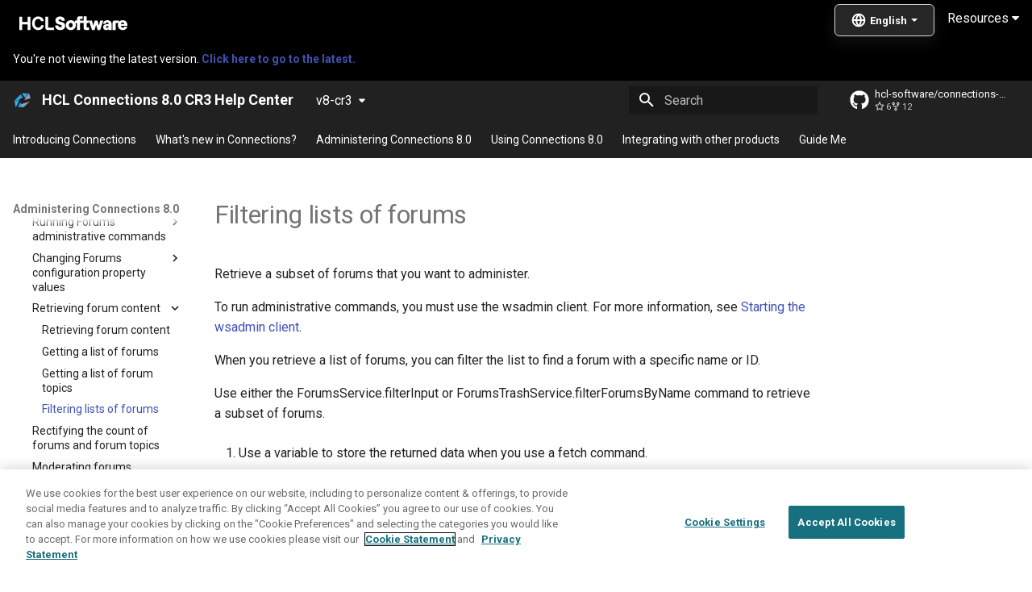

--- FILE ---
content_type: text/html
request_url: https://help.hcl-software.com/connections/v8-cr3/admin/admin/t_admin_forums_filter_forum_list.html
body_size: 52427
content:
<!-- Elements added to main will be displayed on all pages -->

<!doctype html>
<html lang="en" class="no-js">
  <head>
    
      <meta charset="utf-8">
      <meta name="viewport" content="width=device-width,initial-scale=1">
      
        <meta name="description" content="A next-gen documentation site for HCL Connections.">
      
      
      
        <link rel="canonical" href="https://opensource.hcltechsw.com/connections/latest/admin/admin/t_admin_forums_filter_forum_list.html">
      
      
        <link rel="prev" href="t_admin_forums_fetch_forums.html">
      
      
        <link rel="next" href="t_admin_forums_rectify_count.html">
      
      
      <link rel="icon" href="../../assets/favicon.png">
      <meta name="generator" content="mkdocs-1.6.1, mkdocs-material-9.5.44">
    
    
      
        <title>Filtering lists of forums - HCL Connections 8.0 CR3 Help Center</title>
      
    
    
      <link rel="stylesheet" href="../../assets/stylesheets/main.0253249f.min.css">
      
      


    
    
      
    
    
      
        
        
        <link rel="preconnect" href="https://fonts.gstatic.com" crossorigin>
        <link rel="stylesheet" href="https://fonts.googleapis.com/css?family=Roboto:300,300i,400,400i,700,700i%7CRoboto+Mono:400,400i,700,700i&display=fallback">
        <style>:root{--md-text-font:"Roboto";--md-code-font:"Roboto Mono"}</style>
      
    
    
      <link rel="stylesheet" href="../../stylesheets/style.css">
    
    <script>__md_scope=new URL("../..",location),__md_hash=e=>[...e].reduce(((e,_)=>(e<<5)-e+_.charCodeAt(0)),0),__md_get=(e,_=localStorage,t=__md_scope)=>JSON.parse(_.getItem(t.pathname+"."+e)),__md_set=(e,_,t=localStorage,a=__md_scope)=>{try{t.setItem(a.pathname+"."+e,JSON.stringify(_))}catch(e){}}</script>
    
       
 <!-- SmartCat script-->
  <script id='sc-script' src="https://cdn.smartcat-proxy.com/3c07f7dc8f16449b9e961c35089912a5/script-v1/__translator.js?hash=4875a4cc718c7ca6fb804c818c178bd6"></script>
  <!-- End SmartCat script -->

  <link rel="canonical" href="https://opensource.hcltechsw.com/connections-doc/v8-cr4/">
  
<!--  OneTrust Cookies Consent Notice start  -->
<script type="text/javascript" src="https://cdn.cookielaw.org/consent/99b8d579-c52a-43c9-ab7b-a35e60de7103/OtAutoBlock.js"></script>
<script src="https://cdn.cookielaw.org/scripttemplates/otSDKStub.js" type="text/javascript" charset="UTF-8" data-domain-script="99b8d579-c52a-43c9-ab7b-a35e60de7103"></script>
<script type="text/javascript"> 
	function OptanonWrapper() { } 
</script>
<!--  OneTrust Cookies Consent Notice end  -->

<!--  Global site tag (gtag.js) - Google Analytics start -->
<script src="https://www.googletagmanager.com/gtag/js?id=UA-169645537-2" class="optanon-category-C0002-C0003-C0004-C0005"></script>
<script type="text/plain" class="optanon-category-C0002-C0003-C0004-C0005">
  window.dataLayer = window.dataLayer || [];
  function gtag(){dataLayer.push(arguments);}
  gtag('js', new Date());

 

  gtag('config', 'UA-169645537-2');
  gtag('config', 'G-7LF0XY95M1');
</script>

<!-- Google Tag Manager -->
<script>(function(w,d,s,l,i){w[l]=w[l]||[];w[l].push({'gtm.start':
  new Date().getTime(),event:'gtm.js'});var f=d.getElementsByTagName(s)[0],
  j=d.createElement(s),dl=l!='dataLayer'?'&amp;l='+l:'';j.async=true;j.src=
  'https://www.googletagmanager.com/gtm.js?id='+i+dl;f.parentNode.insertBefore(j,f);
  })(window,document,'script','dataLayer','GTM-TNNFCCM');</script>
  <!-- End Google Tag Manager -->
  
  
<!--  Global site tag (gtag.js) - Google Analytics end -->
    
    
    

  <meta property="og:image" content="https://opensource.hcltechsw.com/digital-experience/site-thumbnail.png" />



  </head>
  
  
    <body dir="ltr">
  
    
    <input class="md-toggle" data-md-toggle="drawer" type="checkbox" id="__drawer" autocomplete="off">
    <input class="md-toggle" data-md-toggle="search" type="checkbox" id="__search" autocomplete="off">
    <label class="md-overlay" for="__drawer"></label>
    <div data-md-component="skip">
      
        
        <a href="#t_admin_forums_filter_forum_list" class="md-skip">
          Skip to content
        </a>
      
    </div>
    <div data-md-component="announce">
      
        <aside class="md-banner">
          <div class="md-banner__inner md-grid md-typeset">
            
            

    
<div>

   <a href="https://www.hcltechsw.com/"> 
  <img width="150" height="30" src="https://help.hcltechsw.com/assets/images/HCL_Software_Logo_White.svg" alt="HCL Logo" target="_blank"></a>
  
  
  <link rel="stylesheet" href="https://cdnjs.cloudflare.com/ajax/libs/font-awesome/4.7.0/css/font-awesome.min.css">
   
<div class="dropdown">

  <button class="dropbtn">Resources <i class="fa fa-caret-down"></i></button> 
  <div class="dropdown-content">
  <a href="https://support.hcltechsw.com" target="_blank">Customer Support</a>
  <a href="https://hclsoftwareu.hcltechsw.com/" target="_blank">HCLSoftware U</a>
  <a href="https://support.hcltechsw.com/community" target="_blank">Community Forums</a>

</div>
</div>

<div style='float: right;display: inline-block;width: 140px;margin-top: -7px;'>
     <span id='scLangSelectorContainer' style='z-index: 1000;   position: absolute;'/>
</div>

  <!-- Uncomment the following announcement if you need it -->
  <!--
 <div class="md-banner--feedback" style="display:inline">

  <strong>We value your feedback on this site.</strong> Please report any issues you find <a class="announcement__link" href="https://github.com/HCL-TECH-SOFTWARE/digital-experience/issues">via Github</a>. 
  
  <div class="md-banner--feedback">Looking for v8.5 or v9.0? <a class="announcement__link"  href="https://help.hcltechsw.com/digital-experience/9.5/welcome_hcl_dx.html">Check the legacy Help Center.</a>
</div>  
</div>
-->

</div>
  


          </div>
          
        </aside>
      
    </div>
    
      <div data-md-color-scheme="default" data-md-component="outdated" hidden>
        
          <aside class="md-banner md-banner--warning">
            <div class="md-banner__inner md-grid md-typeset">
              

  You're not viewing the latest version.
  <a href="https://help.hcl-software.com/connections/latest/">    
    <strong>Click here to go to the latest.</strong>
  </a>



            </div>
            <script>var el=document.querySelector("[data-md-component=outdated]"),outdated=__md_get("__outdated",sessionStorage);!0===outdated&&el&&(el.hidden=!1)</script>
          </aside>
        
      </div>
    
    
      

<header class="md-header" data-md-component="header">
  <nav class="md-header__inner md-grid" aria-label="Header">
    <a href="../../index.html" title="HCL Connections 8.0 CR3 Help Center" class="md-header__button md-logo" aria-label="HCL Connections 8.0 CR3 Help Center" data-md-component="logo">
      
  <img src="../../assets/CNX_logo.png" alt="logo">

    </a>
    <label class="md-header__button md-icon" for="__drawer">
      
      <svg xmlns="http://www.w3.org/2000/svg" viewBox="0 0 24 24"><path d="M3 6h18v2H3zm0 5h18v2H3zm0 5h18v2H3z"/></svg>
    </label>
    <div class="md-header__title" data-md-component="header-title">
      <div class="md-header__ellipsis">
        <div class="md-header__topic">
          <span class="md-ellipsis">
            HCL Connections 8.0 CR3 Help Center
          </span>
        </div>
        <div class="md-header__topic" data-md-component="header-topic">
          <span class="md-ellipsis">
            
              Filtering lists of forums
            
          </span>
        </div>
      </div>
    </div>
    
    
      <script>var palette=__md_get("__palette");if(palette&&palette.color){if("(prefers-color-scheme)"===palette.color.media){var media=matchMedia("(prefers-color-scheme: light)"),input=document.querySelector(media.matches?"[data-md-color-media='(prefers-color-scheme: light)']":"[data-md-color-media='(prefers-color-scheme: dark)']");palette.color.media=input.getAttribute("data-md-color-media"),palette.color.scheme=input.getAttribute("data-md-color-scheme"),palette.color.primary=input.getAttribute("data-md-color-primary"),palette.color.accent=input.getAttribute("data-md-color-accent")}for(var[key,value]of Object.entries(palette.color))document.body.setAttribute("data-md-color-"+key,value)}</script>
    
    
    
      <label class="md-header__button md-icon" for="__search">
        
        <svg xmlns="http://www.w3.org/2000/svg" viewBox="0 0 24 24"><path d="M9.5 3A6.5 6.5 0 0 1 16 9.5c0 1.61-.59 3.09-1.56 4.23l.27.27h.79l5 5-1.5 1.5-5-5v-.79l-.27-.27A6.52 6.52 0 0 1 9.5 16 6.5 6.5 0 0 1 3 9.5 6.5 6.5 0 0 1 9.5 3m0 2C7 5 5 7 5 9.5S7 14 9.5 14 14 12 14 9.5 12 5 9.5 5"/></svg>
      </label>
      <div class="md-search" data-md-component="search" role="dialog">
  <label class="md-search__overlay" for="__search"></label>
  <div class="md-search__inner" role="search">
    <form class="md-search__form" name="search">
      <input type="text" class="md-search__input" name="query" aria-label="Search" placeholder="Search" autocapitalize="off" autocorrect="off" autocomplete="off" spellcheck="false" data-md-component="search-query" required>
      <label class="md-search__icon md-icon" for="__search">
        
        <svg xmlns="http://www.w3.org/2000/svg" viewBox="0 0 24 24"><path d="M9.5 3A6.5 6.5 0 0 1 16 9.5c0 1.61-.59 3.09-1.56 4.23l.27.27h.79l5 5-1.5 1.5-5-5v-.79l-.27-.27A6.52 6.52 0 0 1 9.5 16 6.5 6.5 0 0 1 3 9.5 6.5 6.5 0 0 1 9.5 3m0 2C7 5 5 7 5 9.5S7 14 9.5 14 14 12 14 9.5 12 5 9.5 5"/></svg>
        
        <svg xmlns="http://www.w3.org/2000/svg" viewBox="0 0 24 24"><path d="M20 11v2H8l5.5 5.5-1.42 1.42L4.16 12l7.92-7.92L13.5 5.5 8 11z"/></svg>
      </label>
      <nav class="md-search__options" aria-label="Search">
        
          <a href="javascript:void(0)" class="md-search__icon md-icon" title="Share" aria-label="Share" data-clipboard data-clipboard-text="" data-md-component="search-share" tabindex="-1">
            
            <svg xmlns="http://www.w3.org/2000/svg" viewBox="0 0 24 24"><path d="M18 16.08c-.76 0-1.44.3-1.96.77L8.91 12.7c.05-.23.09-.46.09-.7s-.04-.47-.09-.7l7.05-4.11c.54.5 1.25.81 2.04.81a3 3 0 0 0 3-3 3 3 0 0 0-3-3 3 3 0 0 0-3 3c0 .24.04.47.09.7L8.04 9.81C7.5 9.31 6.79 9 6 9a3 3 0 0 0-3 3 3 3 0 0 0 3 3c.79 0 1.5-.31 2.04-.81l7.12 4.15c-.05.21-.08.43-.08.66 0 1.61 1.31 2.91 2.92 2.91s2.92-1.3 2.92-2.91A2.92 2.92 0 0 0 18 16.08"/></svg>
          </a>
        
        <button type="reset" class="md-search__icon md-icon" title="Clear" aria-label="Clear" tabindex="-1">
          
          <svg xmlns="http://www.w3.org/2000/svg" viewBox="0 0 24 24"><path d="M19 6.41 17.59 5 12 10.59 6.41 5 5 6.41 10.59 12 5 17.59 6.41 19 12 13.41 17.59 19 19 17.59 13.41 12z"/></svg>
        </button>
      </nav>
      
        <div class="md-search__suggest" data-md-component="search-suggest"></div>
      
    </form>
    <div class="md-search__output">
      <div class="md-search__scrollwrap" tabindex="0" data-md-scrollfix>
        <div class="md-search-result" data-md-component="search-result">
          <div class="md-search-result__meta">
            Initializing search
          </div>
          <ol class="md-search-result__list" role="presentation"></ol>
        </div>
      </div>
    </div>
  </div>
</div>
    
    
      <div class="md-header__source">
        <a href="https://github.com/HCL-TECH-SOFTWARE/connections-doc" title="Go to repository" class="md-source" data-md-component="source">
  <div class="md-source__icon md-icon">
    
    <svg xmlns="http://www.w3.org/2000/svg" viewBox="0 0 496 512"><!--! Font Awesome Free 6.6.0 by @fontawesome - https://fontawesome.com License - https://fontawesome.com/license/free (Icons: CC BY 4.0, Fonts: SIL OFL 1.1, Code: MIT License) Copyright 2024 Fonticons, Inc.--><path d="M165.9 397.4c0 2-2.3 3.6-5.2 3.6-3.3.3-5.6-1.3-5.6-3.6 0-2 2.3-3.6 5.2-3.6 3-.3 5.6 1.3 5.6 3.6m-31.1-4.5c-.7 2 1.3 4.3 4.3 4.9 2.6 1 5.6 0 6.2-2s-1.3-4.3-4.3-5.2c-2.6-.7-5.5.3-6.2 2.3m44.2-1.7c-2.9.7-4.9 2.6-4.6 4.9.3 2 2.9 3.3 5.9 2.6 2.9-.7 4.9-2.6 4.6-4.6-.3-1.9-3-3.2-5.9-2.9M244.8 8C106.1 8 0 113.3 0 252c0 110.9 69.8 205.8 169.5 239.2 12.8 2.3 17.3-5.6 17.3-12.1 0-6.2-.3-40.4-.3-61.4 0 0-70 15-84.7-29.8 0 0-11.4-29.1-27.8-36.6 0 0-22.9-15.7 1.6-15.4 0 0 24.9 2 38.6 25.8 21.9 38.6 58.6 27.5 72.9 20.9 2.3-16 8.8-27.1 16-33.7-55.9-6.2-112.3-14.3-112.3-110.5 0-27.5 7.6-41.3 23.6-58.9-2.6-6.5-11.1-33.3 2.6-67.9 20.9-6.5 69 27 69 27 20-5.6 41.5-8.5 62.8-8.5s42.8 2.9 62.8 8.5c0 0 48.1-33.6 69-27 13.7 34.7 5.2 61.4 2.6 67.9 16 17.7 25.8 31.5 25.8 58.9 0 96.5-58.9 104.2-114.8 110.5 9.2 7.9 17 22.9 17 46.4 0 33.7-.3 75.4-.3 83.6 0 6.5 4.6 14.4 17.3 12.1C428.2 457.8 496 362.9 496 252 496 113.3 383.5 8 244.8 8M97.2 352.9c-1.3 1-1 3.3.7 5.2 1.6 1.6 3.9 2.3 5.2 1 1.3-1 1-3.3-.7-5.2-1.6-1.6-3.9-2.3-5.2-1m-10.8-8.1c-.7 1.3.3 2.9 2.3 3.9 1.6 1 3.6.7 4.3-.7.7-1.3-.3-2.9-2.3-3.9-2-.6-3.6-.3-4.3.7m32.4 35.6c-1.6 1.3-1 4.3 1.3 6.2 2.3 2.3 5.2 2.6 6.5 1 1.3-1.3.7-4.3-1.3-6.2-2.2-2.3-5.2-2.6-6.5-1m-11.4-14.7c-1.6 1-1.6 3.6 0 5.9s4.3 3.3 5.6 2.3c1.6-1.3 1.6-3.9 0-6.2-1.4-2.3-4-3.3-5.6-2"/></svg>
  </div>
  <div class="md-source__repository">
    hcl-software/connections-doc
  </div>
</a>
      </div>
    
  </nav>
  
</header>
    
    <div class="md-container" data-md-component="container">
      
      
        
          
            
<nav class="md-tabs" aria-label="Tabs" data-md-component="tabs">
  <div class="md-grid">
    <ul class="md-tabs__list">
      
        
  
  
  
    <li class="md-tabs__item">
      <a href="../../index.html" class="md-tabs__link">
        
  
    
  
  Introducing Connections

      </a>
    </li>
  

      
        
  
  
  
    
    
      <li class="md-tabs__item">
        <a href="../overview/whats_new.html" class="md-tabs__link">
          
  
    
  
  What&apos;s new in Connections&quest;

        </a>
      </li>
    
  

      
        
  
  
    
  
  
    
    
      <li class="md-tabs__item md-tabs__item--active">
        <a href="../welcome/welcome_admin.html" class="md-tabs__link">
          
  
    
  
  Administering Connections 8.0

        </a>
      </li>
    
  

      
        
  
  
  
    
    
      <li class="md-tabs__item">
        <a href="../../user/welcome/welcome_end_user.html" class="md-tabs__link">
          
  
    
  
  Using Connections 8.0

        </a>
      </li>
    
  

      
        
  
  
  
    
    
      <li class="md-tabs__item">
        <a href="../../connectors/admin/c_connectors_over.html" class="md-tabs__link">
          
  
    
  
  Integrating with other products

        </a>
      </li>
    
  

      
        
  
  
  
    
    
      <li class="md-tabs__item">
        <a href="../../guide_me/guide_me.html" class="md-tabs__link">
          
  
    
  
  Guide Me

        </a>
      </li>
    
  

      
    </ul>
  </div>
</nav>
          
        
      
      <main class="md-main" data-md-component="main">
        <div class="md-main__inner md-grid">
          
            
              
              <div class="md-sidebar md-sidebar--primary" data-md-component="sidebar" data-md-type="navigation" >
                <div class="md-sidebar__scrollwrap">
                  <div class="md-sidebar__inner">
                    


  


<nav class="md-nav md-nav--primary md-nav--lifted" aria-label="Navigation" data-md-level="0">
  <label class="md-nav__title" for="__drawer">
    <a href="../../index.html" title="HCL Connections 8.0 CR3 Help Center" class="md-nav__button md-logo" aria-label="HCL Connections 8.0 CR3 Help Center" data-md-component="logo">
      
  <img src="../../assets/CNX_logo.png" alt="logo">

    </a>
    HCL Connections 8.0 CR3 Help Center
  </label>
  
    <div class="md-nav__source">
      <a href="https://github.com/HCL-TECH-SOFTWARE/connections-doc" title="Go to repository" class="md-source" data-md-component="source">
  <div class="md-source__icon md-icon">
    
    <svg xmlns="http://www.w3.org/2000/svg" viewBox="0 0 496 512"><!--! Font Awesome Free 6.6.0 by @fontawesome - https://fontawesome.com License - https://fontawesome.com/license/free (Icons: CC BY 4.0, Fonts: SIL OFL 1.1, Code: MIT License) Copyright 2024 Fonticons, Inc.--><path d="M165.9 397.4c0 2-2.3 3.6-5.2 3.6-3.3.3-5.6-1.3-5.6-3.6 0-2 2.3-3.6 5.2-3.6 3-.3 5.6 1.3 5.6 3.6m-31.1-4.5c-.7 2 1.3 4.3 4.3 4.9 2.6 1 5.6 0 6.2-2s-1.3-4.3-4.3-5.2c-2.6-.7-5.5.3-6.2 2.3m44.2-1.7c-2.9.7-4.9 2.6-4.6 4.9.3 2 2.9 3.3 5.9 2.6 2.9-.7 4.9-2.6 4.6-4.6-.3-1.9-3-3.2-5.9-2.9M244.8 8C106.1 8 0 113.3 0 252c0 110.9 69.8 205.8 169.5 239.2 12.8 2.3 17.3-5.6 17.3-12.1 0-6.2-.3-40.4-.3-61.4 0 0-70 15-84.7-29.8 0 0-11.4-29.1-27.8-36.6 0 0-22.9-15.7 1.6-15.4 0 0 24.9 2 38.6 25.8 21.9 38.6 58.6 27.5 72.9 20.9 2.3-16 8.8-27.1 16-33.7-55.9-6.2-112.3-14.3-112.3-110.5 0-27.5 7.6-41.3 23.6-58.9-2.6-6.5-11.1-33.3 2.6-67.9 20.9-6.5 69 27 69 27 20-5.6 41.5-8.5 62.8-8.5s42.8 2.9 62.8 8.5c0 0 48.1-33.6 69-27 13.7 34.7 5.2 61.4 2.6 67.9 16 17.7 25.8 31.5 25.8 58.9 0 96.5-58.9 104.2-114.8 110.5 9.2 7.9 17 22.9 17 46.4 0 33.7-.3 75.4-.3 83.6 0 6.5 4.6 14.4 17.3 12.1C428.2 457.8 496 362.9 496 252 496 113.3 383.5 8 244.8 8M97.2 352.9c-1.3 1-1 3.3.7 5.2 1.6 1.6 3.9 2.3 5.2 1 1.3-1 1-3.3-.7-5.2-1.6-1.6-3.9-2.3-5.2-1m-10.8-8.1c-.7 1.3.3 2.9 2.3 3.9 1.6 1 3.6.7 4.3-.7.7-1.3-.3-2.9-2.3-3.9-2-.6-3.6-.3-4.3.7m32.4 35.6c-1.6 1.3-1 4.3 1.3 6.2 2.3 2.3 5.2 2.6 6.5 1 1.3-1.3.7-4.3-1.3-6.2-2.2-2.3-5.2-2.6-6.5-1m-11.4-14.7c-1.6 1-1.6 3.6 0 5.9s4.3 3.3 5.6 2.3c1.6-1.3 1.6-3.9 0-6.2-1.4-2.3-4-3.3-5.6-2"/></svg>
  </div>
  <div class="md-source__repository">
    hcl-software/connections-doc
  </div>
</a>
    </div>
  
  <ul class="md-nav__list" data-md-scrollfix>
    
      
      
  
  
  
  
    <li class="md-nav__item">
      <a href="../../index.html" class="md-nav__link">
        
  
  <span class="md-ellipsis">
    Introducing Connections
  </span>
  

      </a>
    </li>
  

    
      
      
  
  
  
  
    
    
      
        
      
        
      
        
      
        
      
        
      
    
    
      
      
    
    
    <li class="md-nav__item md-nav__item--nested">
      
        
        
        <input class="md-nav__toggle md-toggle " type="checkbox" id="__nav_2" >
        
          
          <label class="md-nav__link" for="__nav_2" id="__nav_2_label" tabindex="0">
            
  
  <span class="md-ellipsis">
    What&apos;s new in Connections&quest;
  </span>
  

            <span class="md-nav__icon md-icon"></span>
          </label>
        
        <nav class="md-nav" data-md-level="1" aria-labelledby="__nav_2_label" aria-expanded="false">
          <label class="md-nav__title" for="__nav_2">
            <span class="md-nav__icon md-icon"></span>
            What&apos;s new in Connections&quest;
          </label>
          <ul class="md-nav__list" data-md-scrollfix>
            
              
                
  
  
  
  
    <li class="md-nav__item">
      <a href="../overview/whats_new.html" class="md-nav__link">
        
  
  <span class="md-ellipsis">
    What's new in HCL Connections
  </span>
  

      </a>
    </li>
  

              
            
              
                
  
  
  
  
    <li class="md-nav__item">
      <a href="../overview/i_ovr_r_whats_new_cr3.html" class="md-nav__link">
        
  
  <span class="md-ellipsis">
    Connections 8.0 CR3
  </span>
  

      </a>
    </li>
  

              
            
              
                
  
  
  
  
    <li class="md-nav__item">
      <a href="../overview/i_ovr_r_whats_new_cr2.html" class="md-nav__link">
        
  
  <span class="md-ellipsis">
    Connections 8.0 CR2
  </span>
  

      </a>
    </li>
  

              
            
              
                
  
  
  
  
    <li class="md-nav__item">
      <a href="../overview/i_ovr_r_whats_new_cr1.html" class="md-nav__link">
        
  
  <span class="md-ellipsis">
    Connections 8.0 CR1
  </span>
  

      </a>
    </li>
  

              
            
              
                
  
  
  
  
    <li class="md-nav__item">
      <a href="../overview/i_ovr_r_whats_new.html" class="md-nav__link">
        
  
  <span class="md-ellipsis">
    Connections 8.0
  </span>
  

      </a>
    </li>
  

              
            
          </ul>
        </nav>
      
    </li>
  

    
      
      
  
  
    
  
  
  
    
    
      
        
      
        
      
        
      
        
      
        
      
        
      
        
      
        
      
        
      
        
      
        
      
        
      
        
      
        
      
        
      
        
      
    
    
      
        
        
      
      
    
    
    <li class="md-nav__item md-nav__item--active md-nav__item--section md-nav__item--nested">
      
        
        
        <input class="md-nav__toggle md-toggle " type="checkbox" id="__nav_3" checked>
        
          
          <label class="md-nav__link" for="__nav_3" id="__nav_3_label" tabindex="">
            
  
  <span class="md-ellipsis">
    Administering Connections 8.0
  </span>
  

            <span class="md-nav__icon md-icon"></span>
          </label>
        
        <nav class="md-nav" data-md-level="1" aria-labelledby="__nav_3_label" aria-expanded="true">
          <label class="md-nav__title" for="__nav_3">
            <span class="md-nav__icon md-icon"></span>
            Administering Connections 8.0
          </label>
          <ul class="md-nav__list" data-md-scrollfix>
            
              
                
  
  
  
  
    <li class="md-nav__item">
      <a href="../welcome/welcome_admin.html" class="md-nav__link">
        
  
  <span class="md-ellipsis">
    Administering Connections 8.0
  </span>
  

      </a>
    </li>
  

              
            
              
                
  
  
  
  
    
    
      
        
      
        
      
        
      
    
    
      
      
    
    
    <li class="md-nav__item md-nav__item--nested">
      
        
        
        <input class="md-nav__toggle md-toggle " type="checkbox" id="__nav_3_2" >
        
          
          <label class="md-nav__link" for="__nav_3_2" id="__nav_3_2_label" tabindex="0">
            
  
  <span class="md-ellipsis">
    Product Overview
  </span>
  

            <span class="md-nav__icon md-icon"></span>
          </label>
        
        <nav class="md-nav" data-md-level="2" aria-labelledby="__nav_3_2_label" aria-expanded="false">
          <label class="md-nav__title" for="__nav_3_2">
            <span class="md-nav__icon md-icon"></span>
            Product Overview
          </label>
          <ul class="md-nav__list" data-md-scrollfix>
            
              
                
  
  
  
  
    <li class="md-nav__item">
      <a href="../overview/c_lc4_product_overview.html" class="md-nav__link">
        
  
  <span class="md-ellipsis">
    Product overview
  </span>
  

      </a>
    </li>
  

              
            
              
                
  
  
  
  
    <li class="md-nav__item">
      <a href="../overview/c_what_is_lc.html" class="md-nav__link">
        
  
  <span class="md-ellipsis">
    What is HCL Connections
  </span>
  

      </a>
    </li>
  

              
            
              
                
  
  
  
  
    <li class="md-nav__item">
      <a href="../overview/i_ovr_c_supported_langs.html" class="md-nav__link">
        
  
  <span class="md-ellipsis">
    Supported languages
  </span>
  

      </a>
    </li>
  

              
            
          </ul>
        </nav>
      
    </li>
  

              
            
              
                
  
  
  
  
    
    
      
        
      
        
      
        
      
        
      
        
      
        
      
        
      
        
      
    
    
      
      
    
    
    <li class="md-nav__item md-nav__item--nested">
      
        
        
        <input class="md-nav__toggle md-toggle " type="checkbox" id="__nav_3_3" >
        
          
          <label class="md-nav__link" for="__nav_3_3" id="__nav_3_3_label" tabindex="0">
            
  
  <span class="md-ellipsis">
    Planning
  </span>
  

            <span class="md-nav__icon md-icon"></span>
          </label>
        
        <nav class="md-nav" data-md-level="2" aria-labelledby="__nav_3_3_label" aria-expanded="false">
          <label class="md-nav__title" for="__nav_3_3">
            <span class="md-nav__icon md-icon"></span>
            Planning
          </label>
          <ul class="md-nav__list" data-md-scrollfix>
            
              
                
  
  
  
  
    <li class="md-nav__item">
      <a href="../plan/c_installation_overview.html" class="md-nav__link">
        
  
  <span class="md-ellipsis">
    Planning
  </span>
  

      </a>
    </li>
  

              
            
              
                
  
  
  
  
    <li class="md-nav__item">
      <a href="../plan/c_audience.html" class="md-nav__link">
        
  
  <span class="md-ellipsis">
    Audience
  </span>
  

      </a>
    </li>
  

              
            
              
                
  
  
  
  
    <li class="md-nav__item">
      <a href="../plan/i_ovr_r_directory_conventions.html" class="md-nav__link">
        
  
  <span class="md-ellipsis">
    Directory path conventions
  </span>
  

      </a>
    </li>
  

              
            
              
                
  
  
  
  
    <li class="md-nav__item">
      <a href="../plan/c_planning_the_installation.html" class="md-nav__link">
        
  
  <span class="md-ellipsis">
    Deployment options
  </span>
  

      </a>
    </li>
  

              
            
              
                
  
  
  
  
    <li class="md-nav__item">
      <a href="../plan/supported_features.html" class="md-nav__link">
        
  
  <span class="md-ellipsis">
    Deployment requirements for supporting Connections 8.0 CR2 functionality
  </span>
  

      </a>
    </li>
  

              
            
              
                
  
  
  
  
    <li class="md-nav__item">
      <a href="../plan/r_install_prerqs.html" class="md-nav__link">
        
  
  <span class="md-ellipsis">
    HCL Connections system requirements
  </span>
  

      </a>
    </li>
  

              
            
              
                
  
  
  
  
    <li class="md-nav__item">
      <a href="../plan/r_install_support_statements.html" class="md-nav__link">
        
  
  <span class="md-ellipsis">
    HCL Connections support statement
  </span>
  

      </a>
    </li>
  

              
            
              
                
  
  
  
  
    <li class="md-nav__item">
      <a href="../plan/r_worksheet_installation.html" class="md-nav__link">
        
  
  <span class="md-ellipsis">
    Worksheet for installing HCL Connections
  </span>
  

      </a>
    </li>
  

              
            
          </ul>
        </nav>
      
    </li>
  

              
            
              
                
  
  
  
  
    
    
      
        
      
        
      
        
      
        
      
    
    
      
      
    
    
    <li class="md-nav__item md-nav__item--nested">
      
        
        
        <input class="md-nav__toggle md-toggle " type="checkbox" id="__nav_3_4" >
        
          
          <label class="md-nav__link" for="__nav_3_4" id="__nav_3_4_label" tabindex="0">
            
  
  <span class="md-ellipsis">
    Installing Connections
  </span>
  

            <span class="md-nav__icon md-icon"></span>
          </label>
        
        <nav class="md-nav" data-md-level="2" aria-labelledby="__nav_3_4_label" aria-expanded="false">
          <label class="md-nav__title" for="__nav_3_4">
            <span class="md-nav__icon md-icon"></span>
            Installing Connections
          </label>
          <ul class="md-nav__list" data-md-scrollfix>
            
              
                
  
  
  
  
    <li class="md-nav__item">
      <a href="../install/c_installing.html" class="md-nav__link">
        
  
  <span class="md-ellipsis">
    Installing Connections
  </span>
  

      </a>
    </li>
  

              
            
              
                
  
  
  
  
    <li class="md-nav__item">
      <a href="../install/t_install_checklist.html" class="md-nav__link">
        
  
  <span class="md-ellipsis">
    The installation process
  </span>
  

      </a>
    </li>
  

              
            
              
                
  
  
  
  
    
    
      
        
      
        
      
        
      
        
      
        
      
        
      
        
      
        
      
        
      
        
      
    
    
      
      
    
    
    <li class="md-nav__item md-nav__item--nested">
      
        
        
        <input class="md-nav__toggle md-toggle " type="checkbox" id="__nav_3_4_3" >
        
          
          <label class="md-nav__link" for="__nav_3_4_3" id="__nav_3_4_3_label" tabindex="0">
            
  
  <span class="md-ellipsis">
    Pre-installation tasks
  </span>
  

            <span class="md-nav__icon md-icon"></span>
          </label>
        
        <nav class="md-nav" data-md-level="3" aria-labelledby="__nav_3_4_3_label" aria-expanded="false">
          <label class="md-nav__title" for="__nav_3_4_3">
            <span class="md-nav__icon md-icon"></span>
            Pre-installation tasks
          </label>
          <ul class="md-nav__list" data-md-scrollfix>
            
              
                
  
  
  
  
    <li class="md-nav__item">
      <a href="../install/c_preinstall_actions.html" class="md-nav__link">
        
  
  <span class="md-ellipsis">
    Pre-installation tasks
  </span>
  

      </a>
    </li>
  

              
            
              
                
  
  
  
  
    <li class="md-nav__item">
      <a href="../install/t_preinstall_sys.html" class="md-nav__link">
        
  
  <span class="md-ellipsis">
    Verifying disk space and open file limits before installing HCL Connections
  </span>
  

      </a>
    </li>
  

              
            
              
                
  
  
  
  
    
    
      
        
      
        
      
    
    
      
      
    
    
    <li class="md-nav__item md-nav__item--nested">
      
        
        
        <input class="md-nav__toggle md-toggle " type="checkbox" id="__nav_3_4_3_3" >
        
          
          <label class="md-nav__link" for="__nav_3_4_3_3" id="__nav_3_4_3_3_label" tabindex="0">
            
  
  <span class="md-ellipsis">
    Preparing to configure the LDAP directory
  </span>
  

            <span class="md-nav__icon md-icon"></span>
          </label>
        
        <nav class="md-nav" data-md-level="4" aria-labelledby="__nav_3_4_3_3_label" aria-expanded="false">
          <label class="md-nav__title" for="__nav_3_4_3_3">
            <span class="md-nav__icon md-icon"></span>
            Preparing to configure the LDAP directory
          </label>
          <ul class="md-nav__list" data-md-scrollfix>
            
              
                
  
  
  
  
    <li class="md-nav__item">
      <a href="../install/t_config_ldap.html" class="md-nav__link">
        
  
  <span class="md-ellipsis">
    Preparing to configure the LDAP directory
  </span>
  

      </a>
    </li>
  

              
            
              
                
  
  
  
  
    <li class="md-nav__item">
      <a href="../install/r_inst_ldap_object_class_attribute_pairings.html" class="md-nav__link">
        
  
  <span class="md-ellipsis">
    LDAP objectclass/attribute pairings for nested groups
  </span>
  

      </a>
    </li>
  

              
            
          </ul>
        </nav>
      
    </li>
  

              
            
              
                
  
  
  
  
    
    
      
        
      
        
      
    
    
      
      
    
    
    <li class="md-nav__item md-nav__item--nested">
      
        
        
        <input class="md-nav__toggle md-toggle " type="checkbox" id="__nav_3_4_3_4" >
        
          
          <label class="md-nav__link" for="__nav_3_4_3_4" id="__nav_3_4_3_4_label" tabindex="0">
            
  
  <span class="md-ellipsis">
    Installing IBM WebSphere Application Server and IBM HTTP Server
  </span>
  

            <span class="md-nav__icon md-icon"></span>
          </label>
        
        <nav class="md-nav" data-md-level="4" aria-labelledby="__nav_3_4_3_4_label" aria-expanded="false">
          <label class="md-nav__title" for="__nav_3_4_3_4">
            <span class="md-nav__icon md-icon"></span>
            Installing IBM WebSphere Application Server and IBM HTTP Server
          </label>
          <ul class="md-nav__list" data-md-scrollfix>
            
              
                
  
  
  
  
    <li class="md-nav__item">
      <a href="../install/t_install_was_http.html" class="md-nav__link">
        
  
  <span class="md-ellipsis">
    Installing IBM WebSphere Application Server and IBM HTTP Server
  </span>
  

      </a>
    </li>
  

              
            
              
                
  
  
  
  
    
    
      
        
      
        
      
        
      
    
    
      
      
    
    
    <li class="md-nav__item md-nav__item--nested">
      
        
        
        <input class="md-nav__toggle md-toggle " type="checkbox" id="__nav_3_4_3_4_2" >
        
          
          <label class="md-nav__link" for="__nav_3_4_3_4_2" id="__nav_3_4_3_4_2_label" tabindex="0">
            
  
  <span class="md-ellipsis">
    Installing IBM WebSphere Application Server
  </span>
  

            <span class="md-nav__icon md-icon"></span>
          </label>
        
        <nav class="md-nav" data-md-level="5" aria-labelledby="__nav_3_4_3_4_2_label" aria-expanded="false">
          <label class="md-nav__title" for="__nav_3_4_3_4_2">
            <span class="md-nav__icon md-icon"></span>
            Installing IBM WebSphere Application Server
          </label>
          <ul class="md-nav__list" data-md-scrollfix>
            
              
                
  
  
  
  
    <li class="md-nav__item">
      <a href="../install/t_install_was.html" class="md-nav__link">
        
  
  <span class="md-ellipsis">
    Installing IBM WebSphere Application Server
  </span>
  

      </a>
    </li>
  

              
            
              
                
  
  
  
  
    <li class="md-nav__item">
      <a href="../install/t_install_was_deploy_options.html" class="md-nav__link">
        
  
  <span class="md-ellipsis">
    Determining the number of IBM WebSphere Application Server nodes to install
  </span>
  

      </a>
    </li>
  

              
            
              
                
  
  
  
  
    <li class="md-nav__item">
      <a href="../install/t_install_config_was.html" class="md-nav__link">
        
  
  <span class="md-ellipsis">
    Installing and configuring the IBM WebSphere Application Server Deployment Manager and nodes
  </span>
  

      </a>
    </li>
  

              
            
          </ul>
        </nav>
      
    </li>
  

              
            
          </ul>
        </nav>
      
    </li>
  

              
            
              
                
  
  
  
  
    
    
      
        
      
        
      
        
      
        
      
        
      
    
    
      
      
    
    
    <li class="md-nav__item md-nav__item--nested">
      
        
        
        <input class="md-nav__toggle md-toggle " type="checkbox" id="__nav_3_4_3_5" >
        
          
          <label class="md-nav__link" for="__nav_3_4_3_5" id="__nav_3_4_3_5_label" tabindex="0">
            
  
  <span class="md-ellipsis">
    Defining IBM HTTP Server
  </span>
  

            <span class="md-nav__icon md-icon"></span>
          </label>
        
        <nav class="md-nav" data-md-level="4" aria-labelledby="__nav_3_4_3_5_label" aria-expanded="false">
          <label class="md-nav__title" for="__nav_3_4_3_5">
            <span class="md-nav__icon md-icon"></span>
            Defining IBM HTTP Server
          </label>
          <ul class="md-nav__list" data-md-scrollfix>
            
              
                
  
  
  
  
    <li class="md-nav__item">
      <a href="../install/t_create_webserver1_node_b.html" class="md-nav__link">
        
  
  <span class="md-ellipsis">
    Defining IBM HTTP Server
  </span>
  

      </a>
    </li>
  

              
            
              
                
  
  
  
  
    <li class="md-nav__item">
      <a href="../install/t_install_http.html" class="md-nav__link">
        
  
  <span class="md-ellipsis">
    Installing IBM HTTP Server and web server plug-ins
  </span>
  

      </a>
    </li>
  

              
            
              
                
  
  
  
  
    <li class="md-nav__item">
      <a href="../install/t_configure_ihs_b.html" class="md-nav__link">
        
  
  <span class="md-ellipsis">
    Configuring IBM HTTP Server for an encrypted connection
  </span>
  

      </a>
    </li>
  

              
            
              
                
  
  
  
  
    <li class="md-nav__item">
      <a href="../install/t_exchange_keys_network_b.html" class="md-nav__link">
        
  
  <span class="md-ellipsis">
    Adding certificates to the WebSphere trust store
  </span>
  

      </a>
    </li>
  

              
            
              
                
  
  
  
  
    <li class="md-nav__item">
      <a href="../install/t_ihs_config_not_compressing_files_b.html" class="md-nav__link">
        
  
  <span class="md-ellipsis">
    Determining which files to compress
  </span>
  

      </a>
    </li>
  

              
            
          </ul>
        </nav>
      
    </li>
  

              
            
              
                
  
  
  
  
    <li class="md-nav__item">
      <a href="../install/t_access_network_shares.html" class="md-nav__link">
        
  
  <span class="md-ellipsis">
    Accessing Windows network shares
  </span>
  

      </a>
    </li>
  

              
            
              
                
  
  
  
  
    
    
      
        
      
        
      
        
      
        
      
    
    
      
      
    
    
    <li class="md-nav__item md-nav__item--nested">
      
        
        
        <input class="md-nav__toggle md-toggle " type="checkbox" id="__nav_3_4_3_7" >
        
          
          <label class="md-nav__link" for="__nav_3_4_3_7" id="__nav_3_4_3_7_label" tabindex="0">
            
  
  <span class="md-ellipsis">
    Setting up federated repositories
  </span>
  

            <span class="md-nav__icon md-icon"></span>
          </label>
        
        <nav class="md-nav" data-md-level="4" aria-labelledby="__nav_3_4_3_7_label" aria-expanded="false">
          <label class="md-nav__title" for="__nav_3_4_3_7">
            <span class="md-nav__icon md-icon"></span>
            Setting up federated repositories
          </label>
          <ul class="md-nav__list" data-md-scrollfix>
            
              
                
  
  
  
  
    <li class="md-nav__item">
      <a href="../install/t_inst_federated_repositories.html" class="md-nav__link">
        
  
  <span class="md-ellipsis">
    Setting up federated repositories
  </span>
  

      </a>
    </li>
  

              
            
              
                
  
  
  
  
    <li class="md-nav__item">
      <a href="../install/c_install_choose_login.html" class="md-nav__link">
        
  
  <span class="md-ellipsis">
    Choosing login values
  </span>
  

      </a>
    </li>
  

              
            
              
                
  
  
  
  
    <li class="md-nav__item">
      <a href="../install/t_install_was_disablesecurity.html" class="md-nav__link">
        
  
  <span class="md-ellipsis">
    Disabling WebSphere Application security settings before installing HCL Connections
  </span>
  

      </a>
    </li>
  

              
            
              
                
  
  
  
  
    
    
      
        
      
        
      
        
      
        
      
    
    
      
      
    
    
    <li class="md-nav__item md-nav__item--nested">
      
        
        
        <input class="md-nav__toggle md-toggle " type="checkbox" id="__nav_3_4_3_7_4" >
        
          
          <label class="md-nav__link" for="__nav_3_4_3_7_4" id="__nav_3_4_3_7_4_label" tabindex="0">
            
  
  <span class="md-ellipsis">
    Configuring WAS for Groups
  </span>
  

            <span class="md-nav__icon md-icon"></span>
          </label>
        
        <nav class="md-nav" data-md-level="5" aria-labelledby="__nav_3_4_3_7_4_label" aria-expanded="false">
          <label class="md-nav__title" for="__nav_3_4_3_7_4">
            <span class="md-nav__icon md-icon"></span>
            Configuring WAS for Groups
          </label>
          <ul class="md-nav__list" data-md-scrollfix>
            
              
                
  
  
  
  
    <li class="md-nav__item">
      <a href="../install/t_inst_config_was_for_groups.html" class="md-nav__link">
        
  
  <span class="md-ellipsis">
    Configuring WAS for Groups
  </span>
  

      </a>
    </li>
  

              
            
              
                
  
  
  
  
    <li class="md-nav__item">
      <a href="../install/t_inst_deploy_nested_in_was_for_domino.html" class="md-nav__link">
        
  
  <span class="md-ellipsis">
    Deploying nested groups in WAS for Domino LDAP service provider
  </span>
  

      </a>
    </li>
  

              
            
              
                
  
  
  
  
    <li class="md-nav__item">
      <a href="../install/t_inst_deploy_nested_in_was_for_active_dir.html" class="md-nav__link">
        
  
  <span class="md-ellipsis">
    Deploying nested groups in WAS for Active Directory
  </span>
  

      </a>
    </li>
  

              
            
              
                
  
  
  
  
    <li class="md-nav__item">
      <a href="../install/t_inst_deploy_nested_in_was_for_tdi.html" class="md-nav__link">
        
  
  <span class="md-ellipsis">
    Deploying nested LDAP groups in WAS for IBM Security Directory Integrator server
  </span>
  

      </a>
    </li>
  

              
            
          </ul>
        </nav>
      
    </li>
  

              
            
          </ul>
        </nav>
      
    </li>
  

              
            
              
                
  
  
  
  
    
    
      
        
      
        
      
        
      
        
      
        
      
    
    
      
      
    
    
    <li class="md-nav__item md-nav__item--nested">
      
        
        
        <input class="md-nav__toggle md-toggle " type="checkbox" id="__nav_3_4_3_8" >
        
          
          <label class="md-nav__link" for="__nav_3_4_3_8" id="__nav_3_4_3_8_label" tabindex="0">
            
  
  <span class="md-ellipsis">
    Creating databases
  </span>
  

            <span class="md-nav__icon md-icon"></span>
          </label>
        
        <nav class="md-nav" data-md-level="4" aria-labelledby="__nav_3_4_3_8_label" aria-expanded="false">
          <label class="md-nav__title" for="__nav_3_4_3_8">
            <span class="md-nav__icon md-icon"></span>
            Creating databases
          </label>
          <ul class="md-nav__list" data-md-scrollfix>
            
              
                
  
  
  
  
    <li class="md-nav__item">
      <a href="../install/c_install_db_over.html" class="md-nav__link">
        
  
  <span class="md-ellipsis">
    Creating databases
  </span>
  

      </a>
    </li>
  

              
            
              
                
  
  
  
  
    
    
      
        
      
        
      
        
      
        
      
        
      
        
      
        
      
        
      
        
      
    
    
      
      
    
    
    <li class="md-nav__item md-nav__item--nested">
      
        
        
        <input class="md-nav__toggle md-toggle " type="checkbox" id="__nav_3_4_3_8_2" >
        
          
          <label class="md-nav__link" for="__nav_3_4_3_8_2" id="__nav_3_4_3_8_2_label" tabindex="0">
            
  
  <span class="md-ellipsis">
    Creating DB2 databases
  </span>
  

            <span class="md-nav__icon md-icon"></span>
          </label>
        
        <nav class="md-nav" data-md-level="5" aria-labelledby="__nav_3_4_3_8_2_label" aria-expanded="false">
          <label class="md-nav__title" for="__nav_3_4_3_8_2">
            <span class="md-nav__icon md-icon"></span>
            Creating DB2 databases
          </label>
          <ul class="md-nav__list" data-md-scrollfix>
            
              
                
  
  
  
  
    <li class="md-nav__item">
      <a href="../install/c_inst_create_database_db2.html" class="md-nav__link">
        
  
  <span class="md-ellipsis">
    Creating DB2 databases
  </span>
  

      </a>
    </li>
  

              
            
              
                
  
  
  
  
    <li class="md-nav__item">
      <a href="../install/t_register_db2.html" class="md-nav__link">
        
  
  <span class="md-ellipsis">
    Registering the IBM DB2 product license key
  </span>
  

      </a>
    </li>
  

              
            
              
                
  
  
  
  
    <li class="md-nav__item">
      <a href="../install/t_db_create_lcuser.html" class="md-nav__link">
        
  
  <span class="md-ellipsis">
    Creating a dedicated DB2 user
  </span>
  

      </a>
    </li>
  

              
            
              
                
  
  
  
  
    <li class="md-nav__item">
      <a href="../install/t_inst_configuring_unicode_db2.html" class="md-nav__link">
        
  
  <span class="md-ellipsis">
    Configuring Unicode for DB2 databases
  </span>
  

      </a>
    </li>
  

              
            
              
                
  
  
  
  
    <li class="md-nav__item">
      <a href="../install/t_inst_prepare_database_wizard_db2.html" class="md-nav__link">
        
  
  <span class="md-ellipsis">
    Preparing the database wizard for DB2
  </span>
  

      </a>
    </li>
  

              
            
              
                
  
  
  
  
    <li class="md-nav__item">
      <a href="../install/t_inst_use_database_wizard_db2.html" class="md-nav__link">
        
  
  <span class="md-ellipsis">
    Using the database wizard for DB2
  </span>
  

      </a>
    </li>
  

              
            
              
                
  
  
  
  
    <li class="md-nav__item">
      <a href="../install/t_inst_wizard_silent_db2.html" class="md-nav__link">
        
  
  <span class="md-ellipsis">
    Using the database wizard in silent mode for DB2
  </span>
  

      </a>
    </li>
  

              
            
              
                
  
  
  
  
    <li class="md-nav__item">
      <a href="../install/t_install_dbs_db2.html" class="md-nav__link">
        
  
  <span class="md-ellipsis">
    Creating IBM DB2 databases manually
  </span>
  

      </a>
    </li>
  

              
            
              
                
  
  
  
  
    
    
      
        
      
        
      
        
      
    
    
      
      
    
    
    <li class="md-nav__item md-nav__item--nested">
      
        
        
        <input class="md-nav__toggle md-toggle " type="checkbox" id="__nav_3_4_3_8_2_9" >
        
          
          <label class="md-nav__link" for="__nav_3_4_3_8_2_9" id="__nav_3_4_3_8_2_9_label" tabindex="0">
            
  
  <span class="md-ellipsis">
    Creating multiple DB2 database instances
  </span>
  

            <span class="md-nav__icon md-icon"></span>
          </label>
        
        <nav class="md-nav" data-md-level="6" aria-labelledby="__nav_3_4_3_8_2_9_label" aria-expanded="false">
          <label class="md-nav__title" for="__nav_3_4_3_8_2_9">
            <span class="md-nav__icon md-icon"></span>
            Creating multiple DB2 database instances
          </label>
          <ul class="md-nav__list" data-md-scrollfix>
            
              
                
  
  
  
  
    <li class="md-nav__item">
      <a href="../install/t_create_multiple_db2_database_instances.html" class="md-nav__link">
        
  
  <span class="md-ellipsis">
    Creating multiple DB2 database instances
  </span>
  

      </a>
    </li>
  

              
            
              
                
  
  
  
  
    <li class="md-nav__item">
      <a href="../install/t_create_multiple_db2_instances_on_linux.html" class="md-nav__link">
        
  
  <span class="md-ellipsis">
    Creating multiple DB2 database instances on Linux
  </span>
  

      </a>
    </li>
  

              
            
              
                
  
  
  
  
    <li class="md-nav__item">
      <a href="../install/t_create_multiple_db2_instances_on_windows.html" class="md-nav__link">
        
  
  <span class="md-ellipsis">
    Creating multiple DB2 database instances on Windows
  </span>
  

      </a>
    </li>
  

              
            
          </ul>
        </nav>
      
    </li>
  

              
            
          </ul>
        </nav>
      
    </li>
  

              
            
              
                
  
  
  
  
    <li class="md-nav__item">
      <a href="../install/t_enable_no-file-system-caching.html" class="md-nav__link">
        
  
  <span class="md-ellipsis">
    Enabling NO FILE SYSTEM CACHING for DB2® on System z
  </span>
  

      </a>
    </li>
  

              
            
              
                
  
  
  
  
    
    
      
        
      
        
      
        
      
        
      
        
      
        
      
        
      
    
    
      
      
    
    
    <li class="md-nav__item md-nav__item--nested">
      
        
        
        <input class="md-nav__toggle md-toggle " type="checkbox" id="__nav_3_4_3_8_4" >
        
          
          <label class="md-nav__link" for="__nav_3_4_3_8_4" id="__nav_3_4_3_8_4_label" tabindex="0">
            
  
  <span class="md-ellipsis">
    Creating Oracle databases
  </span>
  

            <span class="md-nav__icon md-icon"></span>
          </label>
        
        <nav class="md-nav" data-md-level="5" aria-labelledby="__nav_3_4_3_8_4_label" aria-expanded="false">
          <label class="md-nav__title" for="__nav_3_4_3_8_4">
            <span class="md-nav__icon md-icon"></span>
            Creating Oracle databases
          </label>
          <ul class="md-nav__list" data-md-scrollfix>
            
              
                
  
  
  
  
    <li class="md-nav__item">
      <a href="../install/c_inst_create_database_oracle.html" class="md-nav__link">
        
  
  <span class="md-ellipsis">
    Creating Oracle databases
  </span>
  

      </a>
    </li>
  

              
            
              
                
  
  
  
  
    <li class="md-nav__item">
      <a href="../install/t_inst_configuring_unicode_oracle.html" class="md-nav__link">
        
  
  <span class="md-ellipsis">
    Configuring Unicode for Oracle databases
  </span>
  

      </a>
    </li>
  

              
            
              
                
  
  
  
  
    <li class="md-nav__item">
      <a href="../install/t_inst_prepare_database_wizard_oracle.html" class="md-nav__link">
        
  
  <span class="md-ellipsis">
    Preparing the database wizard for Oracle
  </span>
  

      </a>
    </li>
  

              
            
              
                
  
  
  
  
    <li class="md-nav__item">
      <a href="../install/t_inst_use_database_wizard_oracle.html" class="md-nav__link">
        
  
  <span class="md-ellipsis">
    Using the database wizard for Oracle
  </span>
  

      </a>
    </li>
  

              
            
              
                
  
  
  
  
    <li class="md-nav__item">
      <a href="../install/t_inst_wizard_silent_oracle.html" class="md-nav__link">
        
  
  <span class="md-ellipsis">
    Using the database wizard in silent mode for Oracle
  </span>
  

      </a>
    </li>
  

              
            
              
                
  
  
  
  
    <li class="md-nav__item">
      <a href="../install/t_install_dbs_oracle.html" class="md-nav__link">
        
  
  <span class="md-ellipsis">
    Creating Oracle databases manually
  </span>
  

      </a>
    </li>
  

              
            
              
                
  
  
  
  
    
    
      
        
      
        
      
        
      
    
    
      
      
    
    
    <li class="md-nav__item md-nav__item--nested">
      
        
        
        <input class="md-nav__toggle md-toggle " type="checkbox" id="__nav_3_4_3_8_4_7" >
        
          
          <label class="md-nav__link" for="__nav_3_4_3_8_4_7" id="__nav_3_4_3_8_4_7_label" tabindex="0">
            
  
  <span class="md-ellipsis">
    Creating multiple Oracle databases
  </span>
  

            <span class="md-nav__icon md-icon"></span>
          </label>
        
        <nav class="md-nav" data-md-level="6" aria-labelledby="__nav_3_4_3_8_4_7_label" aria-expanded="false">
          <label class="md-nav__title" for="__nav_3_4_3_8_4_7">
            <span class="md-nav__icon md-icon"></span>
            Creating multiple Oracle databases
          </label>
          <ul class="md-nav__list" data-md-scrollfix>
            
              
                
  
  
  
  
    <li class="md-nav__item">
      <a href="../install/t_create_multiple_oracle_databases.html" class="md-nav__link">
        
  
  <span class="md-ellipsis">
    Creating multiple Oracle databases
  </span>
  

      </a>
    </li>
  

              
            
              
                
  
  
  
  
    <li class="md-nav__item">
      <a href="../install/t_create_multiple_oracle_databases_on_aix_and_linux.html" class="md-nav__link">
        
  
  <span class="md-ellipsis">
    Creating multiple Oracle databases on Linux
  </span>
  

      </a>
    </li>
  

              
            
              
                
  
  
  
  
    <li class="md-nav__item">
      <a href="../install/t_create_multiple_oracle_databases_on_windows.html" class="md-nav__link">
        
  
  <span class="md-ellipsis">
    Creating multiple Oracle databases on Windows
  </span>
  

      </a>
    </li>
  

              
            
          </ul>
        </nav>
      
    </li>
  

              
            
          </ul>
        </nav>
      
    </li>
  

              
            
              
                
  
  
  
  
    
    
      
        
      
        
      
        
      
        
      
        
      
        
      
        
      
    
    
      
      
    
    
    <li class="md-nav__item md-nav__item--nested">
      
        
        
        <input class="md-nav__toggle md-toggle " type="checkbox" id="__nav_3_4_3_8_5" >
        
          
          <label class="md-nav__link" for="__nav_3_4_3_8_5" id="__nav_3_4_3_8_5_label" tabindex="0">
            
  
  <span class="md-ellipsis">
    Creating SQL Server databases
  </span>
  

            <span class="md-nav__icon md-icon"></span>
          </label>
        
        <nav class="md-nav" data-md-level="5" aria-labelledby="__nav_3_4_3_8_5_label" aria-expanded="false">
          <label class="md-nav__title" for="__nav_3_4_3_8_5">
            <span class="md-nav__icon md-icon"></span>
            Creating SQL Server databases
          </label>
          <ul class="md-nav__list" data-md-scrollfix>
            
              
                
  
  
  
  
    <li class="md-nav__item">
      <a href="../install/c_inst_create_database_sql.html" class="md-nav__link">
        
  
  <span class="md-ellipsis">
    Creating SQL Server databases
  </span>
  

      </a>
    </li>
  

              
            
              
                
  
  
  
  
    <li class="md-nav__item">
      <a href="../install/t_inst_configuring_unicode_sql.html" class="md-nav__link">
        
  
  <span class="md-ellipsis">
    Configuring Unicode for SQL Server databases
  </span>
  

      </a>
    </li>
  

              
            
              
                
  
  
  
  
    <li class="md-nav__item">
      <a href="../install/t_inst_prepare_database_wizard_sql.html" class="md-nav__link">
        
  
  <span class="md-ellipsis">
    Preparing the database wizard for SQL Server
  </span>
  

      </a>
    </li>
  

              
            
              
                
  
  
  
  
    <li class="md-nav__item">
      <a href="../install/t_inst_use_database_wizard_sql.html" class="md-nav__link">
        
  
  <span class="md-ellipsis">
    Using the database wizard for SQL Server
  </span>
  

      </a>
    </li>
  

              
            
              
                
  
  
  
  
    <li class="md-nav__item">
      <a href="../install/t_inst_wizard_silent_sql.html" class="md-nav__link">
        
  
  <span class="md-ellipsis">
    Using the databse wizard in silent mode for SQL Server
  </span>
  

      </a>
    </li>
  

              
            
              
                
  
  
  
  
    <li class="md-nav__item">
      <a href="../install/t_install_dbs_sqlserver.html" class="md-nav__link">
        
  
  <span class="md-ellipsis">
    Creating SQL Server databases manually
  </span>
  

      </a>
    </li>
  

              
            
              
                
  
  
  
  
    <li class="md-nav__item">
      <a href="../install/t_create_multiple_sql_database_instances.html" class="md-nav__link">
        
  
  <span class="md-ellipsis">
    Creating multiple SQL database instances
  </span>
  

      </a>
    </li>
  

              
            
          </ul>
        </nav>
      
    </li>
  

              
            
          </ul>
        </nav>
      
    </li>
  

              
            
              
                
  
  
  
  
    
    
      
        
      
        
      
        
      
        
      
        
      
        
      
        
      
        
      
    
    
      
      
    
    
    <li class="md-nav__item md-nav__item--nested">
      
        
        
        <input class="md-nav__toggle md-toggle " type="checkbox" id="__nav_3_4_3_9" >
        
          
          <label class="md-nav__link" for="__nav_3_4_3_9" id="__nav_3_4_3_9_label" tabindex="0">
            
  
  <span class="md-ellipsis">
    Populating the Profiles database
  </span>
  

            <span class="md-nav__icon md-icon"></span>
          </label>
        
        <nav class="md-nav" data-md-level="4" aria-labelledby="__nav_3_4_3_9_label" aria-expanded="false">
          <label class="md-nav__title" for="__nav_3_4_3_9">
            <span class="md-nav__icon md-icon"></span>
            Populating the Profiles database
          </label>
          <ul class="md-nav__list" data-md-scrollfix>
            
              
                
  
  
  
  
    <li class="md-nav__item">
      <a href="../install/t_prof_install_profiles_db.html" class="md-nav__link">
        
  
  <span class="md-ellipsis">
    Populating the Profiles database
  </span>
  

      </a>
    </li>
  

              
            
              
                
  
  
  
  
    
    
      
        
      
        
      
        
      
    
    
      
      
    
    
    <li class="md-nav__item md-nav__item--nested">
      
        
        
        <input class="md-nav__toggle md-toggle " type="checkbox" id="__nav_3_4_3_9_2" >
        
          
          <label class="md-nav__link" for="__nav_3_4_3_9_2" id="__nav_3_4_3_9_2_label" tabindex="0">
            
  
  <span class="md-ellipsis">
    Configuring IBM Security Directory Integrator
  </span>
  

            <span class="md-nav__icon md-icon"></span>
          </label>
        
        <nav class="md-nav" data-md-level="5" aria-labelledby="__nav_3_4_3_9_2_label" aria-expanded="false">
          <label class="md-nav__title" for="__nav_3_4_3_9_2">
            <span class="md-nav__icon md-icon"></span>
            Configuring IBM Security Directory Integrator
          </label>
          <ul class="md-nav__list" data-md-scrollfix>
            
              
                
  
  
  
  
    <li class="md-nav__item">
      <a href="../install/t_prof_install_tdi.html" class="md-nav__link">
        
  
  <span class="md-ellipsis">
    Configuring IBM Security Directory Integrator
  </span>
  

      </a>
    </li>
  

              
            
              
                
  
  
  
  
    <li class="md-nav__item">
      <a href="../install/t_prof_tdi_new_deploy.html" class="md-nav__link">
        
  
  <span class="md-ellipsis">
    Deploying Security Directory Integrator into a new install of Connections
  </span>
  

      </a>
    </li>
  

              
            
              
                
  
  
  
  
    <li class="md-nav__item">
      <a href="../install/c_tdi_about.html" class="md-nav__link">
        
  
  <span class="md-ellipsis">
    Introduction to IBM Tivoli Directory Integrator
  </span>
  

      </a>
    </li>
  

              
            
          </ul>
        </nav>
      
    </li>
  

              
            
              
                
  
  
  
  
    
    
      
        
      
        
      
        
      
        
      
        
      
        
      
    
    
      
      
    
    
    <li class="md-nav__item md-nav__item--nested">
      
        
        
        <input class="md-nav__toggle md-toggle " type="checkbox" id="__nav_3_4_3_9_3" >
        
          
          <label class="md-nav__link" for="__nav_3_4_3_9_3" id="__nav_3_4_3_9_3_label" tabindex="0">
            
  
  <span class="md-ellipsis">
    Adding source data to the Profiles database
  </span>
  

            <span class="md-nav__icon md-icon"></span>
          </label>
        
        <nav class="md-nav" data-md-level="5" aria-labelledby="__nav_3_4_3_9_3_label" aria-expanded="false">
          <label class="md-nav__title" for="__nav_3_4_3_9_3">
            <span class="md-nav__icon md-icon"></span>
            Adding source data to the Profiles database
          </label>
          <ul class="md-nav__list" data-md-scrollfix>
            
              
                
  
  
  
  
    <li class="md-nav__item">
      <a href="../install/t_populate_profiles_db.html" class="md-nav__link">
        
  
  <span class="md-ellipsis">
    Adding source data to the Profiles database
  </span>
  

      </a>
    </li>
  

              
            
              
                
  
  
  
  
    <li class="md-nav__item">
      <a href="../install/t_prof_populate.html" class="md-nav__link">
        
  
  <span class="md-ellipsis">
    Using the Profiles population wizard
  </span>
  

      </a>
    </li>
  

              
            
              
                
  
  
  
  
    
    
      
        
      
        
      
    
    
      
      
    
    
    <li class="md-nav__item md-nav__item--nested">
      
        
        
        <input class="md-nav__toggle md-toggle " type="checkbox" id="__nav_3_4_3_9_3_3" >
        
          
          <label class="md-nav__link" for="__nav_3_4_3_9_3_3" id="__nav_3_4_3_9_3_3_label" tabindex="0">
            
  
  <span class="md-ellipsis">
    Using the Profiles population wizard in silent mode
  </span>
  

            <span class="md-nav__icon md-icon"></span>
          </label>
        
        <nav class="md-nav" data-md-level="6" aria-labelledby="__nav_3_4_3_9_3_3_label" aria-expanded="false">
          <label class="md-nav__title" for="__nav_3_4_3_9_3_3">
            <span class="md-nav__icon md-icon"></span>
            Using the Profiles population wizard in silent mode
          </label>
          <ul class="md-nav__list" data-md-scrollfix>
            
              
                
  
  
  
  
    <li class="md-nav__item">
      <a href="../install/t_silent_population_wizard.html" class="md-nav__link">
        
  
  <span class="md-ellipsis">
    Using the Profiles population wizard in silent mode
  </span>
  

      </a>
    </li>
  

              
            
              
                
  
  
  
  
    <li class="md-nav__item">
      <a href="../install/r_tdisettings.properties.html" class="md-nav__link">
        
  
  <span class="md-ellipsis">
    The tdisettings.properties file
  </span>
  

      </a>
    </li>
  

              
            
          </ul>
        </nav>
      
    </li>
  

              
            
              
                
  
  
  
  
    
    
      
        
      
        
      
        
      
        
      
        
      
    
    
      
      
    
    
    <li class="md-nav__item md-nav__item--nested">
      
        
        
        <input class="md-nav__toggle md-toggle " type="checkbox" id="__nav_3_4_3_9_3_4" >
        
          
          <label class="md-nav__link" for="__nav_3_4_3_9_3_4" id="__nav_3_4_3_9_3_4_label" tabindex="0">
            
  
  <span class="md-ellipsis">
    Manually populating the Profiles database
  </span>
  

            <span class="md-nav__icon md-icon"></span>
          </label>
        
        <nav class="md-nav" data-md-level="6" aria-labelledby="__nav_3_4_3_9_3_4_label" aria-expanded="false">
          <label class="md-nav__title" for="__nav_3_4_3_9_3_4">
            <span class="md-nav__icon md-icon"></span>
            Manually populating the Profiles database
          </label>
          <ul class="md-nav__list" data-md-scrollfix>
            
              
                
  
  
  
  
    <li class="md-nav__item">
      <a href="../install/t_prof_populate_manual.html" class="md-nav__link">
        
  
  <span class="md-ellipsis">
    Manually populating the Profiles database
  </span>
  

      </a>
    </li>
  

              
            
              
                
  
  
  
  
    <li class="md-nav__item">
      <a href="../install/t_setting_up_security_dir_integ_solutions_dir.html" class="md-nav__link">
        
  
  <span class="md-ellipsis">
    Setting up the Security Directory Integrator Solutions directory (tdisol)
  </span>
  

      </a>
    </li>
  

              
            
              
                
  
  
  
  
    <li class="md-nav__item">
      <a href="../install/r_pers_tdi_props.html" class="md-nav__link">
        
  
  <span class="md-ellipsis">
    Security Director Integrator solution properties for Profiles
  </span>
  

      </a>
    </li>
  

              
            
              
                
  
  
  
  
    <li class="md-nav__item">
      <a href="../install/r_TDI_batch_files.html" class="md-nav__link">
        
  
  <span class="md-ellipsis">
    Batch files for processing Profiles data
  </span>
  

      </a>
    </li>
  

              
            
              
                
  
  
  
  
    <li class="md-nav__item">
      <a href="../install/c_populate_large_user_set.html" class="md-nav__link">
        
  
  <span class="md-ellipsis">
    Considerations when populating a large user set
  </span>
  

      </a>
    </li>
  

              
            
          </ul>
        </nav>
      
    </li>
  

              
            
              
                
  
  
  
  
    
    
      
        
      
        
      
    
    
      
      
    
    
    <li class="md-nav__item md-nav__item--nested">
      
        
        
        <input class="md-nav__toggle md-toggle " type="checkbox" id="__nav_3_4_3_9_3_5" >
        
          
          <label class="md-nav__link" for="__nav_3_4_3_9_3_5" id="__nav_3_4_3_9_3_5_label" tabindex="0">
            
  
  <span class="md-ellipsis">
    Mapping fields manually
  </span>
  

            <span class="md-nav__icon md-icon"></span>
          </label>
        
        <nav class="md-nav" data-md-level="6" aria-labelledby="__nav_3_4_3_9_3_5_label" aria-expanded="false">
          <label class="md-nav__title" for="__nav_3_4_3_9_3_5">
            <span class="md-nav__icon md-icon"></span>
            Mapping fields manually
          </label>
          <ul class="md-nav__list" data-md-scrollfix>
            
              
                
  
  
  
  
    <li class="md-nav__item">
      <a href="../install/t_prof_tdi_mapfields.html" class="md-nav__link">
        
  
  <span class="md-ellipsis">
    Mapping fields manually
  </span>
  

      </a>
    </li>
  

              
            
              
                
  
  
  
  
    <li class="md-nav__item">
      <a href="../install/r_pers_complex_map_ex.html" class="md-nav__link">
        
  
  <span class="md-ellipsis">
    Sample complex mappings of Profiles data
  </span>
  

      </a>
    </li>
  

              
            
          </ul>
        </nav>
      
    </li>
  

              
            
              
                
  
  
  
  
    <li class="md-nav__item">
      <a href="../install/r_attribute_mapping_profiles.html" class="md-nav__link">
        
  
  <span class="md-ellipsis">
    Attribute mapping for Profiles
  </span>
  

      </a>
    </li>
  

              
            
          </ul>
        </nav>
      
    </li>
  

              
            
              
                
  
  
  
  
    <li class="md-nav__item">
      <a href="../install/t_install_profiles_import_photos_ldap.html" class="md-nav__link">
        
  
  <span class="md-ellipsis">
    Populating Profiles with photos from LDAP
  </span>
  

      </a>
    </li>
  

              
            
              
                
  
  
  
  
    <li class="md-nav__item">
      <a href="../install/r_report-to_chains_profiles.html" class="md-nav__link">
        
  
  <span class="md-ellipsis">
    Configuring the Manager designation in user profiles
  </span>
  

      </a>
    </li>
  

              
            
              
                
  
  
  
  
    <li class="md-nav__item">
      <a href="../install/r_prof_fill-tables.html" class="md-nav__link">
        
  
  <span class="md-ellipsis">
    Supplemental user data for Profiles
  </span>
  

      </a>
    </li>
  

              
            
              
                
  
  
  
  
    <li class="md-nav__item">
      <a href="../install/c_specify_guid.html" class="md-nav__link">
        
  
  <span class="md-ellipsis">
    Specifying the global ID attribute for users and groups
  </span>
  

      </a>
    </li>
  

              
            
              
                
  
  
  
  
    <li class="md-nav__item">
      <a href="../install/t_specify_dif_guid.html" class="md-nav__link">
        
  
  <span class="md-ellipsis">
    Optional&colon; Specifying a custom ID attribute for users or groups
  </span>
  

      </a>
    </li>
  

              
            
          </ul>
        </nav>
      
    </li>
  

              
            
              
                
  
  
  
  
    
    
      
        
      
        
      
    
    
      
      
    
    
    <li class="md-nav__item md-nav__item--nested">
      
        
        
        <input class="md-nav__toggle md-toggle " type="checkbox" id="__nav_3_4_3_10" >
        
          
          <label class="md-nav__link" for="__nav_3_4_3_10" id="__nav_3_4_3_10_label" tabindex="0">
            
  
  <span class="md-ellipsis">
    Before installing
  </span>
  

            <span class="md-nav__icon md-icon"></span>
          </label>
        
        <nav class="md-nav" data-md-level="4" aria-labelledby="__nav_3_4_3_10_label" aria-expanded="false">
          <label class="md-nav__title" for="__nav_3_4_3_10">
            <span class="md-nav__icon md-icon"></span>
            Before installing
          </label>
          <ul class="md-nav__list" data-md-scrollfix>
            
              
                
  
  
  
  
    <li class="md-nav__item">
      <a href="../install/r_before_installing.html" class="md-nav__link">
        
  
  <span class="md-ellipsis">
    Before installing
  </span>
  

      </a>
    </li>
  

              
            
              
                
  
  
  
  
    <li class="md-nav__item">
      <a href="../install/r_linux_libraries.html" class="md-nav__link">
        
  
  <span class="md-ellipsis">
    Linux libraries
  </span>
  

      </a>
    </li>
  

              
            
          </ul>
        </nav>
      
    </li>
  

              
            
          </ul>
        </nav>
      
    </li>
  

              
            
              
                
  
  
  
  
    
    
      
        
      
        
      
        
      
        
      
        
      
    
    
      
      
    
    
    <li class="md-nav__item md-nav__item--nested">
      
        
        
        <input class="md-nav__toggle md-toggle " type="checkbox" id="__nav_3_4_4" >
        
          
          <label class="md-nav__link" for="__nav_3_4_4" id="__nav_3_4_4_label" tabindex="0">
            
  
  <span class="md-ellipsis">
    Installing HCL Connections
  </span>
  

            <span class="md-nav__icon md-icon"></span>
          </label>
        
        <nav class="md-nav" data-md-level="3" aria-labelledby="__nav_3_4_4_label" aria-expanded="false">
          <label class="md-nav__title" for="__nav_3_4_4">
            <span class="md-nav__icon md-icon"></span>
            Installing HCL Connections
          </label>
          <ul class="md-nav__list" data-md-scrollfix>
            
              
                
  
  
  
  
    <li class="md-nav__item">
      <a href="../install/c_installing_overview.html" class="md-nav__link">
        
  
  <span class="md-ellipsis">
    Installing HCL Connections
  </span>
  

      </a>
    </li>
  

              
            
              
                
  
  
  
  
    <li class="md-nav__item">
      <a href="../install/t_non-root_install.html" class="md-nav__link">
        
  
  <span class="md-ellipsis">
    Installing as a non-root user
  </span>
  

      </a>
    </li>
  

              
            
              
                
  
  
  
  
    <li class="md-nav__item">
      <a href="../install/t_install_cluster.html" class="md-nav__link">
        
  
  <span class="md-ellipsis">
    Installing HCL Connections 8.0
  </span>
  

      </a>
    </li>
  

              
            
              
                
  
  
  
  
    <li class="md-nav__item">
      <a href="../install/t_install_console-mode.html" class="md-nav__link">
        
  
  <span class="md-ellipsis">
    Installing in console mode
  </span>
  

      </a>
    </li>
  

              
            
              
                
  
  
  
  
    
    
      
        
      
        
      
        
      
        
      
        
      
        
      
        
      
    
    
      
      
    
    
    <li class="md-nav__item md-nav__item--nested">
      
        
        
        <input class="md-nav__toggle md-toggle " type="checkbox" id="__nav_3_4_4_5" >
        
          
          <label class="md-nav__link" for="__nav_3_4_4_5" id="__nav_3_4_4_5_label" tabindex="0">
            
  
  <span class="md-ellipsis">
    Installing silently
  </span>
  

            <span class="md-nav__icon md-icon"></span>
          </label>
        
        <nav class="md-nav" data-md-level="4" aria-labelledby="__nav_3_4_4_5_label" aria-expanded="false">
          <label class="md-nav__title" for="__nav_3_4_4_5">
            <span class="md-nav__icon md-icon"></span>
            Installing silently
          </label>
          <ul class="md-nav__list" data-md-scrollfix>
            
              
                
  
  
  
  
    <li class="md-nav__item">
      <a href="../install/c_install_silent.html" class="md-nav__link">
        
  
  <span class="md-ellipsis">
    Installing silently
  </span>
  

      </a>
    </li>
  

              
            
              
                
  
  
  
  
    <li class="md-nav__item">
      <a href="../install/t_silent_install.html" class="md-nav__link">
        
  
  <span class="md-ellipsis">
    Installing HCL Connections in silent mode (with an existing IBM Installation Manager)
  </span>
  

      </a>
    </li>
  

              
            
              
                
  
  
  
  
    <li class="md-nav__item">
      <a href="../install/t_silent_install_IC4-and-IBMIM.html" class="md-nav__link">
        
  
  <span class="md-ellipsis">
    Installing HCL Connections and IBM Installation Manager in silent mode
  </span>
  

      </a>
    </li>
  

              
            
              
                
  
  
  
  
    
    
      
        
      
        
      
        
      
        
      
    
    
      
      
    
    
    <li class="md-nav__item md-nav__item--nested">
      
        
        
        <input class="md-nav__toggle md-toggle " type="checkbox" id="__nav_3_4_4_5_4" >
        
          
          <label class="md-nav__link" for="__nav_3_4_4_5_4" id="__nav_3_4_4_5_4_label" tabindex="0">
            
  
  <span class="md-ellipsis">
    The default response file
  </span>
  

            <span class="md-nav__icon md-icon"></span>
          </label>
        
        <nav class="md-nav" data-md-level="5" aria-labelledby="__nav_3_4_4_5_4_label" aria-expanded="false">
          <label class="md-nav__title" for="__nav_3_4_4_5_4">
            <span class="md-nav__icon md-icon"></span>
            The default response file
          </label>
          <ul class="md-nav__list" data-md-scrollfix>
            
              
                
  
  
  
  
    <li class="md-nav__item">
      <a href="../install/r_installresponse_file.html" class="md-nav__link">
        
  
  <span class="md-ellipsis">
    The default response file
  </span>
  

      </a>
    </li>
  

              
            
              
                
  
  
  
  
    <li class="md-nav__item">
      <a href="../install/t_silent_install_edit_response.html" class="md-nav__link">
        
  
  <span class="md-ellipsis">
    Using the default response file
  </span>
  

      </a>
    </li>
  

              
            
              
                
  
  
  
  
    <li class="md-nav__item">
      <a href="../install/t_silent_install_create_response.html" class="md-nav__link">
        
  
  <span class="md-ellipsis">
    Creating a response file
  </span>
  

      </a>
    </li>
  

              
            
              
                
  
  
  
  
    <li class="md-nav__item">
      <a href="../install/t_silent_create_encrypted_passwords.html" class="md-nav__link">
        
  
  <span class="md-ellipsis">
    Creating encrypted passwords for a response file
  </span>
  

      </a>
    </li>
  

              
            
          </ul>
        </nav>
      
    </li>
  

              
            
              
                
  
  
  
  
    <li class="md-nav__item">
      <a href="../install/t_modify_installation.html" class="md-nav__link">
        
  
  <span class="md-ellipsis">
    Modifying the installation in interactive mode
  </span>
  

      </a>
    </li>
  

              
            
              
                
  
  
  
  
    
    
      
        
      
        
      
        
      
    
    
      
      
    
    
    <li class="md-nav__item md-nav__item--nested">
      
        
        
        <input class="md-nav__toggle md-toggle " type="checkbox" id="__nav_3_4_4_5_6" >
        
          
          <label class="md-nav__link" for="__nav_3_4_4_5_6" id="__nav_3_4_4_5_6_label" tabindex="0">
            
  
  <span class="md-ellipsis">
    Modifying the installation in silent mode
  </span>
  

            <span class="md-nav__icon md-icon"></span>
          </label>
        
        <nav class="md-nav" data-md-level="5" aria-labelledby="__nav_3_4_4_5_6_label" aria-expanded="false">
          <label class="md-nav__title" for="__nav_3_4_4_5_6">
            <span class="md-nav__icon md-icon"></span>
            Modifying the installation in silent mode
          </label>
          <ul class="md-nav__list" data-md-scrollfix>
            
              
                
  
  
  
  
    <li class="md-nav__item">
      <a href="../install/t_modify_installation_silent.html" class="md-nav__link">
        
  
  <span class="md-ellipsis">
    Modifying the installation in silent mode
  </span>
  

      </a>
    </li>
  

              
            
              
                
  
  
  
  
    <li class="md-nav__item">
      <a href="../install/t_silent_modify-add.html" class="md-nav__link">
        
  
  <span class="md-ellipsis">
    Adding applications in silent mode
  </span>
  

      </a>
    </li>
  

              
            
              
                
  
  
  
  
    <li class="md-nav__item">
      <a href="../install/t_silent_modify-remove.html" class="md-nav__link">
        
  
  <span class="md-ellipsis">
    Removing applications in silent mode
  </span>
  

      </a>
    </li>
  

              
            
          </ul>
        </nav>
      
    </li>
  

              
            
              
                
  
  
  
  
    <li class="md-nav__item">
      <a href="../install/t_modify_installation_console.html" class="md-nav__link">
        
  
  <span class="md-ellipsis">
    Modifying the installation in console mode
  </span>
  

      </a>
    </li>
  

              
            
          </ul>
        </nav>
      
    </li>
  

              
            
          </ul>
        </nav>
      
    </li>
  

              
            
          </ul>
        </nav>
      
    </li>
  

              
            
              
                
  
  
  
  
    
    
      
        
      
        
      
        
      
        
      
        
      
        
      
        
      
        
      
        
      
        
      
    
    
      
      
    
    
    <li class="md-nav__item md-nav__item--nested">
      
        
        
        <input class="md-nav__toggle md-toggle " type="checkbox" id="__nav_3_5" >
        
          
          <label class="md-nav__link" for="__nav_3_5" id="__nav_3_5_label" tabindex="0">
            
  
  <span class="md-ellipsis">
    Installing or upgrading Component Pack for Connections
  </span>
  

            <span class="md-nav__icon md-icon"></span>
          </label>
        
        <nav class="md-nav" data-md-level="2" aria-labelledby="__nav_3_5_label" aria-expanded="false">
          <label class="md-nav__title" for="__nav_3_5">
            <span class="md-nav__icon md-icon"></span>
            Installing or upgrading Component Pack for Connections
          </label>
          <ul class="md-nav__list" data-md-scrollfix>
            
              
                
  
  
  
  
    <li class="md-nav__item">
      <a href="../install/cp_install_config_intro.html" class="md-nav__link">
        
  
  <span class="md-ellipsis">
    Installing or upgrading Component Pack for Connections
  </span>
  

      </a>
    </li>
  

              
            
              
                
  
  
  
  
    <li class="md-nav__item">
      <a href="../install/cp_install_offerings.html" class="md-nav__link">
        
  
  <span class="md-ellipsis">
    Component Pack offerings
  </span>
  

      </a>
    </li>
  

              
            
              
                
  
  
  
  
    <li class="md-nav__item">
      <a href="../install/cp_over_intro.html" class="md-nav__link">
        
  
  <span class="md-ellipsis">
    Overview of Component Pack architecture
  </span>
  

      </a>
    </li>
  

              
            
              
                
  
  
  
  
    
    
      
        
      
        
      
    
    
      
      
    
    
    <li class="md-nav__item md-nav__item--nested">
      
        
        
        <input class="md-nav__toggle md-toggle " type="checkbox" id="__nav_3_5_4" >
        
          
          <label class="md-nav__link" for="__nav_3_5_4" id="__nav_3_5_4_label" tabindex="0">
            
  
  <span class="md-ellipsis">
    Prerequisites for Component Pack
  </span>
  

            <span class="md-nav__icon md-icon"></span>
          </label>
        
        <nav class="md-nav" data-md-level="3" aria-labelledby="__nav_3_5_4_label" aria-expanded="false">
          <label class="md-nav__title" for="__nav_3_5_4">
            <span class="md-nav__icon md-icon"></span>
            Prerequisites for Component Pack
          </label>
          <ul class="md-nav__list" data-md-scrollfix>
            
              
                
  
  
  
  
    <li class="md-nav__item">
      <a href="../install/cp_prereqs.html" class="md-nav__link">
        
  
  <span class="md-ellipsis">
    Prerequisites for Component Pack
  </span>
  

      </a>
    </li>
  

              
            
              
                
  
  
  
  
    
    
      
        
      
        
      
        
      
    
    
      
      
    
    
    <li class="md-nav__item md-nav__item--nested">
      
        
        
        <input class="md-nav__toggle md-toggle " type="checkbox" id="__nav_3_5_4_2" >
        
          
          <label class="md-nav__link" for="__nav_3_5_4_2" id="__nav_3_5_4_2_label" tabindex="0">
            
  
  <span class="md-ellipsis">
    Sizing the Kubernetes cluster
  </span>
  

            <span class="md-nav__icon md-icon"></span>
          </label>
        
        <nav class="md-nav" data-md-level="4" aria-labelledby="__nav_3_5_4_2_label" aria-expanded="false">
          <label class="md-nav__title" for="__nav_3_5_4_2">
            <span class="md-nav__icon md-icon"></span>
            Sizing the Kubernetes cluster
          </label>
          <ul class="md-nav__list" data-md-scrollfix>
            
              
                
  
  
  
  
    <li class="md-nav__item">
      <a href="../install/cp_sizing_kubernetes_container.html" class="md-nav__link">
        
  
  <span class="md-ellipsis">
    Sizing the Kubernetes cluster
  </span>
  

      </a>
    </li>
  

              
            
              
                
  
  
  
  
    <li class="md-nav__item">
      <a href="../install/cp_install_sizing_for_single_node.html" class="md-nav__link">
        
  
  <span class="md-ellipsis">
    Sizing for a single-node environment
  </span>
  

      </a>
    </li>
  

              
            
              
                
  
  
  
  
    <li class="md-nav__item">
      <a href="../install/cp_install_sizing_for_production.html" class="md-nav__link">
        
  
  <span class="md-ellipsis">
    Sizing for a production-grade cluster
  </span>
  

      </a>
    </li>
  

              
            
          </ul>
        </nav>
      
    </li>
  

              
            
          </ul>
        </nav>
      
    </li>
  

              
            
              
                
  
  
  
  
    
    
      
        
      
        
      
        
      
        
      
        
      
        
      
    
    
      
      
    
    
    <li class="md-nav__item md-nav__item--nested">
      
        
        
        <input class="md-nav__toggle md-toggle " type="checkbox" id="__nav_3_5_5" >
        
          
          <label class="md-nav__link" for="__nav_3_5_5" id="__nav_3_5_5_label" tabindex="0">
            
  
  <span class="md-ellipsis">
    Installation and upgrade
  </span>
  

            <span class="md-nav__icon md-icon"></span>
          </label>
        
        <nav class="md-nav" data-md-level="3" aria-labelledby="__nav_3_5_5_label" aria-expanded="false">
          <label class="md-nav__title" for="__nav_3_5_5">
            <span class="md-nav__icon md-icon"></span>
            Installation and upgrade
          </label>
          <ul class="md-nav__list" data-md-scrollfix>
            
              
                
  
  
  
  
    <li class="md-nav__item">
      <a href="../install/cp_install_upgrade_container.html" class="md-nav__link">
        
  
  <span class="md-ellipsis">
    Installation and upgrade
  </span>
  

      </a>
    </li>
  

              
            
              
                
  
  
  
  
    <li class="md-nav__item">
      <a href="../install/upgrade_considerations.html" class="md-nav__link">
        
  
  <span class="md-ellipsis">
    Upgrade considerations for Component Pack 8
  </span>
  

      </a>
    </li>
  

              
            
              
                
  
  
  
  
    <li class="md-nav__item">
      <a href="../install/cp_upgrade_considerations_for_side_by_side_migration.html" class="md-nav__link">
        
  
  <span class="md-ellipsis">
    Upgrade considerations for side-by-side migration of data
  </span>
  

      </a>
    </li>
  

              
            
              
                
  
  
  
  
    
    
      
        
      
        
      
        
      
        
      
        
      
    
    
      
      
    
    
    <li class="md-nav__item md-nav__item--nested">
      
        
        
        <input class="md-nav__toggle md-toggle " type="checkbox" id="__nav_3_5_5_4" >
        
          
          <label class="md-nav__link" for="__nav_3_5_5_4" id="__nav_3_5_5_4_label" tabindex="0">
            
  
  <span class="md-ellipsis">
    Steps to install or upgrade to Component Pack 8
  </span>
  

            <span class="md-nav__icon md-icon"></span>
          </label>
        
        <nav class="md-nav" data-md-level="4" aria-labelledby="__nav_3_5_5_4_label" aria-expanded="false">
          <label class="md-nav__title" for="__nav_3_5_5_4">
            <span class="md-nav__icon md-icon"></span>
            Steps to install or upgrade to Component Pack 8
          </label>
          <ul class="md-nav__list" data-md-scrollfix>
            
              
                
  
  
  
  
    <li class="md-nav__item">
      <a href="../install/cp_install_services_tasks.html" class="md-nav__link">
        
  
  <span class="md-ellipsis">
    Steps to install or upgrade to Component Pack 8
  </span>
  

      </a>
    </li>
  

              
            
              
                
  
  
  
  
    <li class="md-nav__item">
      <a href="../install/installing_mongodb_5_for_component_pack_8.html" class="md-nav__link">
        
  
  <span class="md-ellipsis">
    Installing MongoDB 5 for Component Pack 8
  </span>
  

      </a>
    </li>
  

              
            
              
                
  
  
  
  
    <li class="md-nav__item">
      <a href="../install/migrating_data_mongodb_v3_v5.html" class="md-nav__link">
        
  
  <span class="md-ellipsis">
    Migrating data from MongoDB 3 to 5
  </span>
  

      </a>
    </li>
  

              
            
              
                
  
  
  
  
    <li class="md-nav__item">
      <a href="../install/migrating_large_data_mongodb.html" class="md-nav__link">
        
  
  <span class="md-ellipsis">
    Migrating large-scale data from MongoDB 3 to 5
  </span>
  

      </a>
    </li>
  

              
            
              
                
  
  
  
  
    <li class="md-nav__item">
      <a href="../install/cp_migrate_data_from_es7_to_opensearch.html" class="md-nav__link">
        
  
  <span class="md-ellipsis">
    Migrating data from Elasticsearch 7 to OpenSearch
  </span>
  

      </a>
    </li>
  

              
            
          </ul>
        </nav>
      
    </li>
  

              
            
              
                
  
  
  
  
    <li class="md-nav__item">
      <a href="../install/cp_openshift.html" class="md-nav__link">
        
  
  <span class="md-ellipsis">
    Installing Component Pack on OpenShift
  </span>
  

      </a>
    </li>
  

              
            
              
                
  
  
  
  
    <li class="md-nav__item">
      <a href="../install/cp_eks.html" class="md-nav__link">
        
  
  <span class="md-ellipsis">
    Installing Component Pack using EKS
  </span>
  

      </a>
    </li>
  

              
            
          </ul>
        </nav>
      
    </li>
  

              
            
              
                
  
  
  
  
    
    
      
        
      
        
      
        
      
        
      
        
      
    
    
      
      
    
    
    <li class="md-nav__item md-nav__item--nested">
      
        
        
        <input class="md-nav__toggle md-toggle " type="checkbox" id="__nav_3_5_6" >
        
          
          <label class="md-nav__link" for="__nav_3_5_6" id="__nav_3_5_6_label" tabindex="0">
            
  
  <span class="md-ellipsis">
    Configuring the Component Pack
  </span>
  

            <span class="md-nav__icon md-icon"></span>
          </label>
        
        <nav class="md-nav" data-md-level="3" aria-labelledby="__nav_3_5_6_label" aria-expanded="false">
          <label class="md-nav__title" for="__nav_3_5_6">
            <span class="md-nav__icon md-icon"></span>
            Configuring the Component Pack
          </label>
          <ul class="md-nav__list" data-md-scrollfix>
            
              
                
  
  
  
  
    <li class="md-nav__item">
      <a href="../install/cp_config_intro.html" class="md-nav__link">
        
  
  <span class="md-ellipsis">
    Configuring the Component Pack
  </span>
  

      </a>
    </li>
  

              
            
              
                
  
  
  
  
    <li class="md-nav__item">
      <a href="../install/cp_config_proxy_rules.html" class="md-nav__link">
        
  
  <span class="md-ellipsis">
    Configuring the HTTP server
  </span>
  

      </a>
    </li>
  

              
            
              
                
  
  
  
  
    
    
      
        
      
        
      
        
      
        
      
        
      
        
      
        
      
    
    
      
      
    
    
    <li class="md-nav__item md-nav__item--nested">
      
        
        
        <input class="md-nav__toggle md-toggle " type="checkbox" id="__nav_3_5_6_3" >
        
          
          <label class="md-nav__link" for="__nav_3_5_6_3" id="__nav_3_5_6_3_label" tabindex="0">
            
  
  <span class="md-ellipsis">
    Configuring the Orient Me component
  </span>
  

            <span class="md-nav__icon md-icon"></span>
          </label>
        
        <nav class="md-nav" data-md-level="4" aria-labelledby="__nav_3_5_6_3_label" aria-expanded="false">
          <label class="md-nav__title" for="__nav_3_5_6_3">
            <span class="md-nav__icon md-icon"></span>
            Configuring the Orient Me component
          </label>
          <ul class="md-nav__list" data-md-scrollfix>
            
              
                
  
  
  
  
    <li class="md-nav__item">
      <a href="../install/cp_config_om_intro.html" class="md-nav__link">
        
  
  <span class="md-ellipsis">
    Configuring the Orient Me component
  </span>
  

      </a>
    </li>
  

              
            
              
                
  
  
  
  
    <li class="md-nav__item">
      <a href="../install/cp_config_om_http_server.html" class="md-nav__link">
        
  
  <span class="md-ellipsis">
    Configuring the HTTP server for Orient Me
  </span>
  

      </a>
    </li>
  

              
            
              
                
  
  
  
  
    <li class="md-nav__item">
      <a href="../install/cp_config_om_enable_profiles_events.html" class="md-nav__link">
        
  
  <span class="md-ellipsis">
    Enabling profiles events for Orient Me
  </span>
  

      </a>
    </li>
  

              
            
              
                
  
  
  
  
    <li class="md-nav__item">
      <a href="../install/cp_config_om_enable_notifications.html" class="md-nav__link">
        
  
  <span class="md-ellipsis">
    Configuring the Top Updates home page
  </span>
  

      </a>
    </li>
  

              
            
              
                
  
  
  
  
    <li class="md-nav__item">
      <a href="../install/cp_config_om_create_webseal_junctions.html" class="md-nav__link">
        
  
  <span class="md-ellipsis">
    Creating WebSEAL junctions for Orient Me
  </span>
  

      </a>
    </li>
  

              
            
              
                
  
  
  
  
    
    
      
        
      
        
      
        
      
        
      
        
      
    
    
      
      
    
    
    <li class="md-nav__item md-nav__item--nested">
      
        
        
        <input class="md-nav__toggle md-toggle " type="checkbox" id="__nav_3_5_6_3_6" >
        
          
          <label class="md-nav__link" for="__nav_3_5_6_3_6" id="__nav_3_5_6_3_6_label" tabindex="0">
            
  
  <span class="md-ellipsis">
    Enabling and securing Redis traffic to Orient Me
  </span>
  

            <span class="md-nav__icon md-icon"></span>
          </label>
        
        <nav class="md-nav" data-md-level="5" aria-labelledby="__nav_3_5_6_3_6_label" aria-expanded="false">
          <label class="md-nav__title" for="__nav_3_5_6_3_6">
            <span class="md-nav__icon md-icon"></span>
            Enabling and securing Redis traffic to Orient Me
          </label>
          <ul class="md-nav__list" data-md-scrollfix>
            
              
                
  
  
  
  
    <li class="md-nav__item">
      <a href="../install/cp_config_om_redis_traffic.html" class="md-nav__link">
        
  
  <span class="md-ellipsis">
    Enabling and securing Redis traffic to Orient Me
  </span>
  

      </a>
    </li>
  

              
            
              
                
  
  
  
  
    <li class="md-nav__item">
      <a href="../install/cp_config_om_redis_enable.html" class="md-nav__link">
        
  
  <span class="md-ellipsis">
    Manually configuring Redis traffic to Orient Me
  </span>
  

      </a>
    </li>
  

              
            
              
                
  
  
  
  
    <li class="md-nav__item">
      <a href="../install/cp_config_om_redis_secure_linux.html" class="md-nav__link">
        
  
  <span class="md-ellipsis">
    Securing Redis traffic to Orient Me (Linux)
  </span>
  

      </a>
    </li>
  

              
            
              
                
  
  
  
  
    <li class="md-nav__item">
      <a href="../install/cp_config_om_redis_secure_windows.html" class="md-nav__link">
        
  
  <span class="md-ellipsis">
    Securing Redis traffic to Orient Me (Windows)
  </span>
  

      </a>
    </li>
  

              
            
              
                
  
  
  
  
    <li class="md-nav__item">
      <a href="../install/cp_config_om_redis_verify.html" class="md-nav__link">
        
  
  <span class="md-ellipsis">
    Verifying Redis server traffic
  </span>
  

      </a>
    </li>
  

              
            
          </ul>
        </nav>
      
    </li>
  

              
            
              
                
  
  
  
  
    
    
      
        
      
        
      
        
      
    
    
      
      
    
    
    <li class="md-nav__item md-nav__item--nested">
      
        
        
        <input class="md-nav__toggle md-toggle " type="checkbox" id="__nav_3_5_6_3_7" >
        
          
          <label class="md-nav__link" for="__nav_3_5_6_3_7" id="__nav_3_5_6_3_7_label" tabindex="0">
            
  
  <span class="md-ellipsis">
    Populating the Top Updates home page
  </span>
  

            <span class="md-nav__icon md-icon"></span>
          </label>
        
        <nav class="md-nav" data-md-level="5" aria-labelledby="__nav_3_5_6_3_7_label" aria-expanded="false">
          <label class="md-nav__title" for="__nav_3_5_6_3_7">
            <span class="md-nav__icon md-icon"></span>
            Populating the Top Updates home page
          </label>
          <ul class="md-nav__list" data-md-scrollfix>
            
              
                
  
  
  
  
    <li class="md-nav__item">
      <a href="../install/cp_config_om_populate_home_page.html" class="md-nav__link">
        
  
  <span class="md-ellipsis">
    Populating the Top Updates home page
  </span>
  

      </a>
    </li>
  

              
            
              
                
  
  
  
  
    <li class="md-nav__item">
      <a href="../install/cp_config_om_prepare_migrate_profiles.html" class="md-nav__link">
        
  
  <span class="md-ellipsis">
    Preparing to migrate data
  </span>
  

      </a>
    </li>
  

              
            
              
                
  
  
  
  
    <li class="md-nav__item">
      <a href="../install/cp_config_om_migrate_profiles.html" class="md-nav__link">
        
  
  <span class="md-ellipsis">
    Migrating the data for the Orient Me home page
  </span>
  

      </a>
    </li>
  

              
            
          </ul>
        </nav>
      
    </li>
  

              
            
          </ul>
        </nav>
      
    </li>
  

              
            
              
                
  
  
  
  
    
    
      
        
      
        
      
        
      
        
      
        
      
        
      
        
      
    
    
      
      
    
    
    <li class="md-nav__item md-nav__item--nested">
      
        
        
        <input class="md-nav__toggle md-toggle " type="checkbox" id="__nav_3_5_6_4" >
        
          
          <label class="md-nav__link" for="__nav_3_5_6_4" id="__nav_3_5_6_4_label" tabindex="0">
            
  
  <span class="md-ellipsis">
    Configuring the Customizer component
  </span>
  

            <span class="md-nav__icon md-icon"></span>
          </label>
        
        <nav class="md-nav" data-md-level="4" aria-labelledby="__nav_3_5_6_4_label" aria-expanded="false">
          <label class="md-nav__title" for="__nav_3_5_6_4">
            <span class="md-nav__icon md-icon"></span>
            Configuring the Customizer component
          </label>
          <ul class="md-nav__list" data-md-scrollfix>
            
              
                
  
  
  
  
    <li class="md-nav__item">
      <a href="../install/cp_config_customizer_intro.html" class="md-nav__link">
        
  
  <span class="md-ellipsis">
    Configuring the Customizer component
  </span>
  

      </a>
    </li>
  

              
            
              
                
  
  
  
  
    <li class="md-nav__item">
      <a href="../install/cp_config_customizer_setup_nginx.html" class="md-nav__link">
        
  
  <span class="md-ellipsis">
    Configuring the NGINX proxy server for Customizer
  </span>
  

      </a>
    </li>
  

              
            
              
                
  
  
  
  
    <li class="md-nav__item">
      <a href="../install/cp_config_om_reverse_proxy.html" class="md-nav__link">
        
  
  <span class="md-ellipsis">
    Configuring Orient Me to support a reverse-proxy server
  </span>
  

      </a>
    </li>
  

              
            
              
                
  
  
  
  
    <li class="md-nav__item">
      <a href="../install/cp_config_customizer_spnego.html" class="md-nav__link">
        
  
  <span class="md-ellipsis">
    Configuring SPNEGO for Customizer
  </span>
  

      </a>
    </li>
  

              
            
              
                
  
  
  
  
    <li class="md-nav__item">
      <a href="../install/cp_config_customizer_HTTP_server.html" class="md-nav__link">
        
  
  <span class="md-ellipsis">
    Configuring the HTTP server for the App Registry
  </span>
  

      </a>
    </li>
  

              
            
              
                
  
  
  
  
    <li class="md-nav__item">
      <a href="../install/cp_config_customizer_webseal_junctions.html" class="md-nav__link">
        
  
  <span class="md-ellipsis">
    Creating WebSEAL junctions for Customizer
  </span>
  

      </a>
    </li>
  

              
            
              
                
  
  
  
  
    <li class="md-nav__item">
      <a href="../install/changing_maximum_allowed_http_header_size.html" class="md-nav__link">
        
  
  <span class="md-ellipsis">
    Changing maximum allowed HTTP header size
  </span>
  

      </a>
    </li>
  

              
            
          </ul>
        </nav>
      
    </li>
  

              
            
              
                
  
  
  
  
    
    
      
        
      
        
      
        
      
        
      
        
      
    
    
      
      
    
    
    <li class="md-nav__item md-nav__item--nested">
      
        
        
        <input class="md-nav__toggle md-toggle " type="checkbox" id="__nav_3_5_6_5" >
        
          
          <label class="md-nav__link" for="__nav_3_5_6_5" id="__nav_3_5_6_5_label" tabindex="0">
            
  
  <span class="md-ellipsis">
    Configuring the OpenSearch Metrics component
  </span>
  

            <span class="md-nav__icon md-icon"></span>
          </label>
        
        <nav class="md-nav" data-md-level="4" aria-labelledby="__nav_3_5_6_5_label" aria-expanded="false">
          <label class="md-nav__title" for="__nav_3_5_6_5">
            <span class="md-nav__icon md-icon"></span>
            Configuring the OpenSearch Metrics component
          </label>
          <ul class="md-nav__list" data-md-scrollfix>
            
              
                
  
  
  
  
    <li class="md-nav__item">
      <a href="../install/cp_config_os_intro.html" class="md-nav__link">
        
  
  <span class="md-ellipsis">
    Configuring the OpenSearch Metrics component
  </span>
  

      </a>
    </li>
  

              
            
              
                
  
  
  
  
    <li class="md-nav__item">
      <a href="../install/cp_config_os_metrics_no_cognos.html" class="md-nav__link">
        
  
  <span class="md-ellipsis">
    Deploying Opensearch Metrics
  </span>
  

      </a>
    </li>
  

              
            
              
                
  
  
  
  
    <li class="md-nav__item">
      <a href="../install/cp_config_os_grant_access.html" class="md-nav__link">
        
  
  <span class="md-ellipsis">
    Granting access to global Opensearch Metrics
  </span>
  

      </a>
    </li>
  

              
            
              
                
  
  
  
  
    <li class="md-nav__item">
      <a href="../install/cp_config_os_grant_access_community.html" class="md-nav__link">
        
  
  <span class="md-ellipsis">
    Granting access to Opensearch Metrics for communities
  </span>
  

      </a>
    </li>
  

              
            
              
                
  
  
  
  
    <li class="md-nav__item">
      <a href="../install/cp_config_os_number_shards.html" class="md-nav__link">
        
  
  <span class="md-ellipsis">
    Changing the number of shards for the Opensearch Metrics index
  </span>
  

      </a>
    </li>
  

              
            
          </ul>
        </nav>
      
    </li>
  

              
            
          </ul>
        </nav>
      
    </li>
  

              
            
              
                
  
  
  
  
    <li class="md-nav__item">
      <a href="../install/cp_t_customize_email_notifications.html" class="md-nav__link">
        
  
  <span class="md-ellipsis">
    Customizing email notifications using the app registry
  </span>
  

      </a>
    </li>
  

              
            
              
                
  
  
  
  
    
    
      
        
      
        
      
        
      
    
    
      
      
    
    
    <li class="md-nav__item md-nav__item--nested">
      
        
        
        <input class="md-nav__toggle md-toggle " type="checkbox" id="__nav_3_5_8" >
        
          
          <label class="md-nav__link" for="__nav_3_5_8" id="__nav_3_5_8_label" tabindex="0">
            
  
  <span class="md-ellipsis">
    Integrating with other apps
  </span>
  

            <span class="md-nav__icon md-icon"></span>
          </label>
        
        <nav class="md-nav" data-md-level="3" aria-labelledby="__nav_3_5_8_label" aria-expanded="false">
          <label class="md-nav__title" for="__nav_3_5_8">
            <span class="md-nav__icon md-icon"></span>
            Integrating with other apps
          </label>
          <ul class="md-nav__list" data-md-scrollfix>
            
              
                
  
  
  
  
    <li class="md-nav__item">
      <a href="../install/cp_3p_integrate_with_other_products.html" class="md-nav__link">
        
  
  <span class="md-ellipsis">
    Integrating with other apps
  </span>
  

      </a>
    </li>
  

              
            
              
                
  
  
  
  
    
    
      
        
      
        
      
        
      
    
    
      
      
    
    
    <li class="md-nav__item md-nav__item--nested">
      
        
        
        <input class="md-nav__toggle md-toggle " type="checkbox" id="__nav_3_5_8_2" >
        
          
          <label class="md-nav__link" for="__nav_3_5_8_2" id="__nav_3_5_8_2_label" tabindex="0">
            
  
  <span class="md-ellipsis">
    Integrating with Connections Outlook Add-in for Microsoft Outlook
  </span>
  

            <span class="md-nav__icon md-icon"></span>
          </label>
        
        <nav class="md-nav" data-md-level="4" aria-labelledby="__nav_3_5_8_2_label" aria-expanded="false">
          <label class="md-nav__title" for="__nav_3_5_8_2">
            <span class="md-nav__icon md-icon"></span>
            Integrating with Connections Outlook Add-in for Microsoft Outlook
          </label>
          <ul class="md-nav__list" data-md-scrollfix>
            
              
                
  
  
  
  
    <li class="md-nav__item">
      <a href="../install/cp_3p_outlook_addin_container.html" class="md-nav__link">
        
  
  <span class="md-ellipsis">
    Integrating with Connections Outlook Add-in for Microsoft Outlook
  </span>
  

      </a>
    </li>
  

              
            
              
                
  
  
  
  
    <li class="md-nav__item">
      <a href="../install/cp_3p_outlook_addin_oauth.html" class="md-nav__link">
        
  
  <span class="md-ellipsis">
    Registering the Connections Add-in for Outlook OAuth application provider
  </span>
  

      </a>
    </li>
  

              
            
              
                
  
  
  
  
    <li class="md-nav__item">
      <a href="../install/cp_3p_outlook_make_available_to_users.html" class="md-nav__link">
        
  
  <span class="md-ellipsis">
    Making the Connections Add-in for Outlook available to users
  </span>
  

      </a>
    </li>
  

              
            
          </ul>
        </nav>
      
    </li>
  

              
            
              
                
  
  
  
  
    
    
      
        
      
        
      
        
      
        
      
        
      
        
      
    
    
      
      
    
    
    <li class="md-nav__item md-nav__item--nested">
      
        
        
        <input class="md-nav__toggle md-toggle " type="checkbox" id="__nav_3_5_8_3" >
        
          
          <label class="md-nav__link" for="__nav_3_5_8_3" id="__nav_3_5_8_3_label" tabindex="0">
            
  
  <span class="md-ellipsis">
    Integrating with Activities Plus
  </span>
  

            <span class="md-nav__icon md-icon"></span>
          </label>
        
        <nav class="md-nav" data-md-level="4" aria-labelledby="__nav_3_5_8_3_label" aria-expanded="false">
          <label class="md-nav__title" for="__nav_3_5_8_3">
            <span class="md-nav__icon md-icon"></span>
            Integrating with Activities Plus
          </label>
          <ul class="md-nav__list" data-md-scrollfix>
            
              
                
  
  
  
  
    <li class="md-nav__item">
      <a href="../install/cp_3p_integrate_intro.html" class="md-nav__link">
        
  
  <span class="md-ellipsis">
    Integrating with Activities Plus
  </span>
  

      </a>
    </li>
  

              
            
              
                
  
  
  
  
    <li class="md-nav__item">
      <a href="../install/cp_3p_install_ap_services.html" class="md-nav__link">
        
  
  <span class="md-ellipsis">
    Installing Activities Plus services
  </span>
  

      </a>
    </li>
  

              
            
              
                
  
  
  
  
    <li class="md-nav__item">
      <a href="../install/cp_3p_config_ap_intro.html" class="md-nav__link">
        
  
  <span class="md-ellipsis">
    Configuring Activities Plus services
  </span>
  

      </a>
    </li>
  

              
            
              
                
  
  
  
  
    <li class="md-nav__item">
      <a href="../install/cp_3p_migrate_activities_data.html" class="md-nav__link">
        
  
  <span class="md-ellipsis">
    Migrating Activities data
  </span>
  

      </a>
    </li>
  

              
            
              
                
  
  
  
  
    
    
      
        
      
        
      
    
    
      
      
    
    
    <li class="md-nav__item md-nav__item--nested">
      
        
        
        <input class="md-nav__toggle md-toggle " type="checkbox" id="__nav_3_5_8_3_5" >
        
          
          <label class="md-nav__link" for="__nav_3_5_8_3_5" id="__nav_3_5_8_3_5_label" tabindex="0">
            
  
  <span class="md-ellipsis">
    Customizing Activities Plus
  </span>
  

            <span class="md-nav__icon md-icon"></span>
          </label>
        
        <nav class="md-nav" data-md-level="5" aria-labelledby="__nav_3_5_8_3_5_label" aria-expanded="false">
          <label class="md-nav__title" for="__nav_3_5_8_3_5">
            <span class="md-nav__icon md-icon"></span>
            Customizing Activities Plus
          </label>
          <ul class="md-nav__list" data-md-scrollfix>
            
              
                
  
  
  
  
    <li class="md-nav__item">
      <a href="../install/cp_3p_customize_ap.html" class="md-nav__link">
        
  
  <span class="md-ellipsis">
    Customizing Activities Plus
  </span>
  

      </a>
    </li>
  

              
            
              
                
  
  
  
  
    <li class="md-nav__item">
      <a href="../install/cp_3p_customize_ap_in_comm_and_stream.html" class="md-nav__link">
        
  
  <span class="md-ellipsis">
    Adding Activities Plus to a community or home page
  </span>
  

      </a>
    </li>
  

              
            
          </ul>
        </nav>
      
    </li>
  

              
            
              
                
  
  
  
  
    <li class="md-nav__item">
      <a href="../install/cp_3p_uninstall_ap.html" class="md-nav__link">
        
  
  <span class="md-ellipsis">
    Uninstalling Activities Plus
  </span>
  

      </a>
    </li>
  

              
            
          </ul>
        </nav>
      
    </li>
  

              
            
          </ul>
        </nav>
      
    </li>
  

              
            
              
                
  
  
  
  
    <li class="md-nav__item">
      <a href="../install/cp_install_troubleshoot_intro.html" class="md-nav__link">
        
  
  <span class="md-ellipsis">
    Troubleshooting Component Pack installation or upgrade
  </span>
  

      </a>
    </li>
  

              
            
              
                
  
  
  
  
    <li class="md-nav__item">
      <a href="../install/cp_install_uninstall.html" class="md-nav__link">
        
  
  <span class="md-ellipsis">
    Uninstalling Component Pack
  </span>
  

      </a>
    </li>
  

              
            
          </ul>
        </nav>
      
    </li>
  

              
            
              
                
  
  
  
  
    
    
      
        
      
        
      
        
      
        
      
        
      
        
      
    
    
      
      
    
    
    <li class="md-nav__item md-nav__item--nested">
      
        
        
        <input class="md-nav__toggle md-toggle " type="checkbox" id="__nav_3_6" >
        
          
          <label class="md-nav__link" for="__nav_3_6" id="__nav_3_6_label" tabindex="0">
            
  
  <span class="md-ellipsis">
    Post-installation tasks
  </span>
  

            <span class="md-nav__icon md-icon"></span>
          </label>
        
        <nav class="md-nav" data-md-level="2" aria-labelledby="__nav_3_6_label" aria-expanded="false">
          <label class="md-nav__title" for="__nav_3_6">
            <span class="md-nav__icon md-icon"></span>
            Post-installation tasks
          </label>
          <ul class="md-nav__list" data-md-scrollfix>
            
              
                
  
  
  
  
    <li class="md-nav__item">
      <a href="../install/r_post-installation_tasks.html" class="md-nav__link">
        
  
  <span class="md-ellipsis">
    Post-installation tasks
  </span>
  

      </a>
    </li>
  

              
            
              
                
  
  
  
  
    <li class="md-nav__item">
      <a href="../install/inst_post_reg_custom_widgets.html" class="md-nav__link">
        
  
  <span class="md-ellipsis">
    Registering custom widgets
  </span>
  

      </a>
    </li>
  

              
            
              
                
  
  
  
  
    <li class="md-nav__item">
      <a href="../install/t_increase_jvm_heap.html" class="md-nav__link">
        
  
  <span class="md-ellipsis">
    Reviewing the JVM heap size
  </span>
  

      </a>
    </li>
  

              
            
              
                
  
  
  
  
    <li class="md-nav__item">
      <a href="../install/t_configure_community_wizard.html" class="md-nav__link">
        
  
  <span class="md-ellipsis">
    Configuring the community creation wizard
  </span>
  

      </a>
    </li>
  

              
            
              
                
  
  
  
  
    
    
      
        
      
        
      
        
      
        
      
        
      
        
      
        
      
        
      
        
      
        
      
        
      
        
      
        
      
    
    
      
      
    
    
    <li class="md-nav__item md-nav__item--nested">
      
        
        
        <input class="md-nav__toggle md-toggle " type="checkbox" id="__nav_3_6_5" >
        
          
          <label class="md-nav__link" for="__nav_3_6_5" id="__nav_3_6_5_label" tabindex="0">
            
  
  <span class="md-ellipsis">
    Configuring IBM HTTP Server
  </span>
  

            <span class="md-nav__icon md-icon"></span>
          </label>
        
        <nav class="md-nav" data-md-level="3" aria-labelledby="__nav_3_6_5_label" aria-expanded="false">
          <label class="md-nav__title" for="__nav_3_6_5">
            <span class="md-nav__icon md-icon"></span>
            Configuring IBM HTTP Server
          </label>
          <ul class="md-nav__list" data-md-scrollfix>
            
              
                
  
  
  
  
    <li class="md-nav__item">
      <a href="../install/c_add_ihs_over.html" class="md-nav__link">
        
  
  <span class="md-ellipsis">
    Configuring IBM HTTP Server
  </span>
  

      </a>
    </li>
  

              
            
              
                
  
  
  
  
    <li class="md-nav__item">
      <a href="../install/t_create_webserver1_node.html" class="md-nav__link">
        
  
  <span class="md-ellipsis">
    Defining IBM HTTP Server
  </span>
  

      </a>
    </li>
  

              
            
              
                
  
  
  
  
    <li class="md-nav__item">
      <a href="../install/t_map_apps2ihs.html" class="md-nav__link">
        
  
  <span class="md-ellipsis">
    Mapping applications to IBM HTTP Server
  </span>
  

      </a>
    </li>
  

              
            
              
                
  
  
  
  
    <li class="md-nav__item">
      <a href="../install/t_verify_application_mappings.html" class="md-nav__link">
        
  
  <span class="md-ellipsis">
    Verifying application mappings
  </span>
  

      </a>
    </li>
  

              
            
              
                
  
  
  
  
    <li class="md-nav__item">
      <a href="../install/t_editing_xml_config_file.html" class="md-nav__link">
        
  
  <span class="md-ellipsis">
    Editing the XML configuration file
  </span>
  

      </a>
    </li>
  

              
            
              
                
  
  
  
  
    <li class="md-nav__item">
      <a href="../install/t_configure_ihs.html" class="md-nav__link">
        
  
  <span class="md-ellipsis">
    Configuring IBM HTTP Server for an encrypted connection
  </span>
  

      </a>
    </li>
  

              
            
              
                
  
  
  
  
    <li class="md-nav__item">
      <a href="../install/t_exchange_keys_network.html" class="md-nav__link">
        
  
  <span class="md-ellipsis">
    Adding certificates to the WebSphere trust store
  </span>
  

      </a>
    </li>
  

              
            
              
                
  
  
  
  
    <li class="md-nav__item">
      <a href="../install/t_ihs_config_not_compressing_files.html" class="md-nav__link">
        
  
  <span class="md-ellipsis">
    Determining which files to compress
  </span>
  

      </a>
    </li>
  

              
            
              
                
  
  
  
  
    <li class="md-nav__item">
      <a href="../install/t_update_web_addresses_in_IHS.html" class="md-nav__link">
        
  
  <span class="md-ellipsis">
    Updating HCL Connections to use the HTTP server
  </span>
  

      </a>
    </li>
  

              
            
              
                
  
  
  
  
    <li class="md-nav__item">
      <a href="../install/t_allow_uploads_to_files.html" class="md-nav__link">
        
  
  <span class="md-ellipsis">
    Allow Upload To Files Application
  </span>
  

      </a>
    </li>
  

              
            
              
                
  
  
  
  
    <li class="md-nav__item">
      <a href="../install/t_install_post_files_downloads.html" class="md-nav__link">
        
  
  <span class="md-ellipsis">
    Configuring file downloads through IBM® HTTP erver
  </span>
  

      </a>
    </li>
  

              
            
              
                
  
  
  
  
    <li class="md-nav__item">
      <a href="../install/t_install_post_files_uploads.html" class="md-nav__link">
        
  
  <span class="md-ellipsis">
    Configuring file uploads through IBM HTTP Server
  </span>
  

      </a>
    </li>
  

              
            
              
                
  
  
  
  
    <li class="md-nav__item">
      <a href="../install/t_create_admin.html" class="md-nav__link">
        
  
  <span class="md-ellipsis">
    Configuring the Home page administrator
  </span>
  

      </a>
    </li>
  

              
            
          </ul>
        </nav>
      
    </li>
  

              
            
              
                
  
  
  
  
    
    
      
        
      
        
      
        
      
        
      
        
      
    
    
      
      
    
    
    <li class="md-nav__item md-nav__item--nested">
      
        
        
        <input class="md-nav__toggle md-toggle " type="checkbox" id="__nav_3_6_6" >
        
          
          <label class="md-nav__link" for="__nav_3_6_6" id="__nav_3_6_6_label" tabindex="0">
            
  
  <span class="md-ellipsis">
    Configuring additional HCL Connections applications
  </span>
  

            <span class="md-nav__icon md-icon"></span>
          </label>
        
        <nav class="md-nav" data-md-level="3" aria-labelledby="__nav_3_6_6_label" aria-expanded="false">
          <label class="md-nav__title" for="__nav_3_6_6">
            <span class="md-nav__icon md-icon"></span>
            Configuring additional HCL Connections applications
          </label>
          <ul class="md-nav__list" data-md-scrollfix>
            
              
                
  
  
  
  
    <li class="md-nav__item">
      <a href="../install/t_inst_config_addons.html" class="md-nav__link">
        
  
  <span class="md-ellipsis">
    Configuring additional HCL Connections applications
  </span>
  

      </a>
    </li>
  

              
            
              
                
  
  
  
  
    
    
      
        
      
        
      
    
    
      
      
    
    
    <li class="md-nav__item md-nav__item--nested">
      
        
        
        <input class="md-nav__toggle md-toggle " type="checkbox" id="__nav_3_6_6_2" >
        
          
          <label class="md-nav__link" for="__nav_3_6_6_2" id="__nav_3_6_6_2_label" tabindex="0">
            
  
  <span class="md-ellipsis">
    Setting up type-ahead search
  </span>
  

            <span class="md-nav__icon md-icon"></span>
          </label>
        
        <nav class="md-nav" data-md-level="4" aria-labelledby="__nav_3_6_6_2_label" aria-expanded="false">
          <label class="md-nav__title" for="__nav_3_6_6_2">
            <span class="md-nav__icon md-icon"></span>
            Setting up type-ahead search
          </label>
          <ul class="md-nav__list" data-md-scrollfix>
            
              
                
  
  
  
  
    <li class="md-nav__item">
      <a href="../install/inst_tasearch_intro.html" class="md-nav__link">
        
  
  <span class="md-ellipsis">
    Setting up type-ahead search
  </span>
  

      </a>
    </li>
  

              
            
              
                
  
  
  
  
    <li class="md-nav__item">
      <a href="../install/inst_managing_os_index_cnx_typeahead_search.html" class="md-nav__link">
        
  
  <span class="md-ellipsis">
    Managing the OpenSearch index for Connections type-ahead search
  </span>
  

      </a>
    </li>
  

              
            
          </ul>
        </nav>
      
    </li>
  

              
            
              
                
  
  
  
  
    
    
      
        
      
        
      
        
      
    
    
      
      
    
    
    <li class="md-nav__item md-nav__item--nested">
      
        
        
        <input class="md-nav__toggle md-toggle " type="checkbox" id="__nav_3_6_6_3" >
        
          
          <label class="md-nav__link" for="__nav_3_6_6_3" id="__nav_3_6_6_3_label" tabindex="0">
            
  
  <span class="md-ellipsis">
    Installing Customizer Lite
  </span>
  

            <span class="md-nav__icon md-icon"></span>
          </label>
        
        <nav class="md-nav" data-md-level="4" aria-labelledby="__nav_3_6_6_3_label" aria-expanded="false">
          <label class="md-nav__title" for="__nav_3_6_6_3">
            <span class="md-nav__icon md-icon"></span>
            Installing Customizer Lite
          </label>
          <ul class="md-nav__list" data-md-scrollfix>
            
              
                
  
  
  
  
    <li class="md-nav__item">
      <a href="../install/cp_install_customizer_lite.html" class="md-nav__link">
        
  
  <span class="md-ellipsis">
    Installing Customizer Lite
  </span>
  

      </a>
    </li>
  

              
            
              
                
  
  
  
  
    <li class="md-nav__item">
      <a href="../install/cp_install_customizer_lite_config.html" class="md-nav__link">
        
  
  <span class="md-ellipsis">
    Configuring Customizer Lite
  </span>
  

      </a>
    </li>
  

              
            
              
                
  
  
  
  
    <li class="md-nav__item">
      <a href="../install/cp_install_customizer_lite_nginx_proxy_server_config_ha.html" class="md-nav__link">
        
  
  <span class="md-ellipsis">
    Configuring the NGINX proxy server for Customizer Lite HA
  </span>
  

      </a>
    </li>
  

              
            
          </ul>
        </nav>
      
    </li>
  

              
            
              
                
  
  
  
  
    
    
      
        
      
        
      
        
      
    
    
      
      
    
    
    <li class="md-nav__item md-nav__item--nested">
      
        
        
        <input class="md-nav__toggle md-toggle " type="checkbox" id="__nav_3_6_6_4" >
        
          
          <label class="md-nav__link" for="__nav_3_6_6_4" id="__nav_3_6_6_4_label" tabindex="0">
            
  
  <span class="md-ellipsis">
    Configuring Share Application
  </span>
  

            <span class="md-nav__icon md-icon"></span>
          </label>
        
        <nav class="md-nav" data-md-level="4" aria-labelledby="__nav_3_6_6_4_label" aria-expanded="false">
          <label class="md-nav__title" for="__nav_3_6_6_4">
            <span class="md-nav__icon md-icon"></span>
            Configuring Share Application
          </label>
          <ul class="md-nav__list" data-md-scrollfix>
            
              
                
  
  
  
  
    <li class="md-nav__item">
      <a href="../install/c_install_share_application.html" class="md-nav__link">
        
  
  <span class="md-ellipsis">
    Configuring Share Application
  </span>
  

      </a>
    </li>
  

              
            
              
                
  
  
  
  
    <li class="md-nav__item">
      <a href="../install/c_install_share_dialog.html" class="md-nav__link">
        
  
  <span class="md-ellipsis">
    Setting up share dialog
  </span>
  

      </a>
    </li>
  

              
            
              
                
  
  
  
  
    <li class="md-nav__item">
      <a href="../install/c_install_enable_ms_teams_share.html" class="md-nav__link">
        
  
  <span class="md-ellipsis">
    Enabling MS Teams within Share
  </span>
  

      </a>
    </li>
  

              
            
          </ul>
        </nav>
      
    </li>
  

              
            
              
                
  
  
  
  
    
    
      
        
      
        
      
        
      
        
      
        
      
        
      
    
    
      
      
    
    
    <li class="md-nav__item md-nav__item--nested">
      
        
        
        <input class="md-nav__toggle md-toggle " type="checkbox" id="__nav_3_6_6_5" >
        
          
          <label class="md-nav__link" for="__nav_3_6_6_5" id="__nav_3_6_6_5_label" tabindex="0">
            
  
  <span class="md-ellipsis">
    Installing HCL Leap Surveys
  </span>
  

            <span class="md-nav__icon md-icon"></span>
          </label>
        
        <nav class="md-nav" data-md-level="4" aria-labelledby="__nav_3_6_6_5_label" aria-expanded="false">
          <label class="md-nav__title" for="__nav_3_6_6_5">
            <span class="md-nav__icon md-icon"></span>
            Installing HCL Leap Surveys
          </label>
          <ul class="md-nav__list" data-md-scrollfix>
            
              
                
  
  
  
  
    <li class="md-nav__item">
      <a href="../install/leap_surveys.html" class="md-nav__link">
        
  
  <span class="md-ellipsis">
    Installing HCL Leap Surveys
  </span>
  

      </a>
    </li>
  

              
            
              
                
  
  
  
  
    <li class="md-nav__item">
      <a href="../install/leap_install.html" class="md-nav__link">
        
  
  <span class="md-ellipsis">
    Installing HCL Leap
  </span>
  

      </a>
    </li>
  

              
            
              
                
  
  
  
  
    <li class="md-nav__item">
      <a href="../install/leap_post_install.html" class="md-nav__link">
        
  
  <span class="md-ellipsis">
    Post-installation tasks
  </span>
  

      </a>
    </li>
  

              
            
              
                
  
  
  
  
    <li class="md-nav__item">
      <a href="../install/leap_widgets.html" class="md-nav__link">
        
  
  <span class="md-ellipsis">
    Setting up the Leap widgets
  </span>
  

      </a>
    </li>
  

              
            
              
                
  
  
  
  
    <li class="md-nav__item">
      <a href="../install/leap_upgrade.html" class="md-nav__link">
        
  
  <span class="md-ellipsis">
    Upgrading from Communities Surveys to Leap Surveys
  </span>
  

      </a>
    </li>
  

              
            
              
                
  
  
  
  
    <li class="md-nav__item">
      <a href="../install/leap_migrate.html" class="md-nav__link">
        
  
  <span class="md-ellipsis">
    Migrating Community Surveys and response data to Leap Surveys
  </span>
  

      </a>
    </li>
  

              
            
          </ul>
        </nav>
      
    </li>
  

              
            
          </ul>
        </nav>
      
    </li>
  

              
            
          </ul>
        </nav>
      
    </li>
  

              
            
              
                
  
  
  
  
    
    
      
        
      
        
      
        
      
        
      
        
      
        
      
        
      
    
    
      
      
    
    
    <li class="md-nav__item md-nav__item--nested">
      
        
        
        <input class="md-nav__toggle md-toggle " type="checkbox" id="__nav_3_7" >
        
          
          <label class="md-nav__link" for="__nav_3_7" id="__nav_3_7_label" tabindex="0">
            
  
  <span class="md-ellipsis">
    Optional&colon; Installing and configuring Tiny Editors for HCL Connections
  </span>
  

            <span class="md-nav__icon md-icon"></span>
          </label>
        
        <nav class="md-nav" data-md-level="2" aria-labelledby="__nav_3_7_label" aria-expanded="false">
          <label class="md-nav__title" for="__nav_3_7">
            <span class="md-nav__icon md-icon"></span>
            Optional&colon; Installing and configuring Tiny Editors for HCL Connections
          </label>
          <ul class="md-nav__list" data-md-scrollfix>
            
              
                
  
  
  
  
    <li class="md-nav__item">
      <a href="../install/tiny_editors/c_tiny-editors.html" class="md-nav__link">
        
  
  <span class="md-ellipsis">
    Optional: Installing and configuring Tiny Editors for HCL Connections
  </span>
  

      </a>
    </li>
  

              
            
              
                
  
  
  
  
    
    
      
        
      
        
      
        
      
    
    
      
      
    
    
    <li class="md-nav__item md-nav__item--nested">
      
        
        
        <input class="md-nav__toggle md-toggle " type="checkbox" id="__nav_3_7_2" >
        
          
          <label class="md-nav__link" for="__nav_3_7_2" id="__nav_3_7_2_label" tabindex="0">
            
  
  <span class="md-ellipsis">
    Installing Tiny Editors for HCL Connections
  </span>
  

            <span class="md-nav__icon md-icon"></span>
          </label>
        
        <nav class="md-nav" data-md-level="3" aria-labelledby="__nav_3_7_2_label" aria-expanded="false">
          <label class="md-nav__title" for="__nav_3_7_2">
            <span class="md-nav__icon md-icon"></span>
            Installing Tiny Editors for HCL Connections
          </label>
          <ul class="md-nav__list" data-md-scrollfix>
            
              
                
  
  
  
  
    <li class="md-nav__item">
      <a href="../install/tiny_editors/t_01-setup_00-summary.html" class="md-nav__link">
        
  
  <span class="md-ellipsis">
    Installing Tiny Editors for HCL Connections
  </span>
  

      </a>
    </li>
  

              
            
              
                
  
  
  
  
    
    
      
        
      
        
      
        
      
        
      
    
    
      
      
    
    
    <li class="md-nav__item md-nav__item--nested">
      
        
        
        <input class="md-nav__toggle md-toggle " type="checkbox" id="__nav_3_7_2_2" >
        
          
          <label class="md-nav__link" for="__nav_3_7_2_2" id="__nav_3_7_2_2_label" tabindex="0">
            
  
  <span class="md-ellipsis">
    Optional&colon; Installing Tiny Editors Selector
  </span>
  

            <span class="md-nav__icon md-icon"></span>
          </label>
        
        <nav class="md-nav" data-md-level="4" aria-labelledby="__nav_3_7_2_2_label" aria-expanded="false">
          <label class="md-nav__title" for="__nav_3_7_2_2">
            <span class="md-nav__icon md-icon"></span>
            Optional&colon; Installing Tiny Editors Selector
          </label>
          <ul class="md-nav__list" data-md-scrollfix>
            
              
                
  
  
  
  
    <li class="md-nav__item">
      <a href="../install/tiny_editors/t_01-setup_01-selector_00-summary.html" class="md-nav__link">
        
  
  <span class="md-ellipsis">
    Optional: Installing Tiny Editors Selector
  </span>
  

      </a>
    </li>
  

              
            
              
                
  
  
  
  
    <li class="md-nav__item">
      <a href="../install/tiny_editors/t_01-setup_01-selector_01-install.html" class="md-nav__link">
        
  
  <span class="md-ellipsis">
    Installing the Tiny Editors Selector
  </span>
  

      </a>
    </li>
  

              
            
              
                
  
  
  
  
    <li class="md-nav__item">
      <a href="../install/tiny_editors/t_01-setup_01-selector_02-start.html" class="md-nav__link">
        
  
  <span class="md-ellipsis">
    Starting the Tiny Editors Selector application
  </span>
  

      </a>
    </li>
  

              
            
              
                
  
  
  
  
    <li class="md-nav__item">
      <a href="../install/tiny_editors/t_regenerate-webserver-plugin.html" class="md-nav__link">
        
  
  <span class="md-ellipsis">
    Regenerate the webserver plugin
  </span>
  

      </a>
    </li>
  

              
            
          </ul>
        </nav>
      
    </li>
  

              
            
              
                
  
  
  
  
    
    
      
        
      
        
      
        
      
        
      
        
      
        
      
    
    
      
      
    
    
    <li class="md-nav__item md-nav__item--nested">
      
        
        
        <input class="md-nav__toggle md-toggle " type="checkbox" id="__nav_3_7_2_3" >
        
          
          <label class="md-nav__link" for="__nav_3_7_2_3" id="__nav_3_7_2_3_label" tabindex="0">
            
  
  <span class="md-ellipsis">
    Optional&colon; Installing Tiny Editors Services
  </span>
  

            <span class="md-nav__icon md-icon"></span>
          </label>
        
        <nav class="md-nav" data-md-level="4" aria-labelledby="__nav_3_7_2_3_label" aria-expanded="false">
          <label class="md-nav__title" for="__nav_3_7_2_3">
            <span class="md-nav__icon md-icon"></span>
            Optional&colon; Installing Tiny Editors Services
          </label>
          <ul class="md-nav__list" data-md-scrollfix>
            
              
                
  
  
  
  
    <li class="md-nav__item">
      <a href="../install/tiny_editors/t_01-setup_02-services_00-summary.html" class="md-nav__link">
        
  
  <span class="md-ellipsis">
    Optional: Installing Tiny Editors Services
  </span>
  

      </a>
    </li>
  

              
            
              
                
  
  
  
  
    
    
      
        
      
        
      
        
      
    
    
      
      
    
    
    <li class="md-nav__item md-nav__item--nested">
      
        
        
        <input class="md-nav__toggle md-toggle " type="checkbox" id="__nav_3_7_2_3_2" >
        
          
          <label class="md-nav__link" for="__nav_3_7_2_3_2" id="__nav_3_7_2_3_2_label" tabindex="0">
            
  
  <span class="md-ellipsis">
    Configuring the application.conf for the Tiny Editors Services
  </span>
  

            <span class="md-nav__icon md-icon"></span>
          </label>
        
        <nav class="md-nav" data-md-level="5" aria-labelledby="__nav_3_7_2_3_2_label" aria-expanded="false">
          <label class="md-nav__title" for="__nav_3_7_2_3_2">
            <span class="md-nav__icon md-icon"></span>
            Configuring the application.conf for the Tiny Editors Services
          </label>
          <ul class="md-nav__list" data-md-scrollfix>
            
              
                
  
  
  
  
    <li class="md-nav__item">
      <a href="../install/tiny_editors/t_01-setup_02-services_01-appconf_00-summary.html" class="md-nav__link">
        
  
  <span class="md-ellipsis">
    Configuring the application.conf for the Tiny Editors Services
  </span>
  

      </a>
    </li>
  

              
            
              
                
  
  
  
  
    <li class="md-nav__item">
      <a href="../install/tiny_editors/t_01-setup_02-services_01-appconf_01-create-an-application-conf.html" class="md-nav__link">
        
  
  <span class="md-ellipsis">
    Create an application.conf for the Tiny Editors Services
  </span>
  

      </a>
    </li>
  

              
            
              
                
  
  
  
  
    <li class="md-nav__item">
      <a href="../install/tiny_editors/t_01-setup_02-services_01-appconf_02-configure-proxy.html" class="md-nav__link">
        
  
  <span class="md-ellipsis">
    Configure access for the Tiny Editors Services through a HTTP proxy
  </span>
  

      </a>
    </li>
  

              
            
          </ul>
        </nav>
      
    </li>
  

              
            
              
                
  
  
  
  
    
    
      
        
      
        
      
        
      
        
      
    
    
      
      
    
    
    <li class="md-nav__item md-nav__item--nested">
      
        
        
        <input class="md-nav__toggle md-toggle " type="checkbox" id="__nav_3_7_2_3_3" >
        
          
          <label class="md-nav__link" for="__nav_3_7_2_3_3" id="__nav_3_7_2_3_3_label" tabindex="0">
            
  
  <span class="md-ellipsis">
    Configuring the SSL certificates for the Tiny Editors Services
  </span>
  

            <span class="md-nav__icon md-icon"></span>
          </label>
        
        <nav class="md-nav" data-md-level="5" aria-labelledby="__nav_3_7_2_3_3_label" aria-expanded="false">
          <label class="md-nav__title" for="__nav_3_7_2_3_3">
            <span class="md-nav__icon md-icon"></span>
            Configuring the SSL certificates for the Tiny Editors Services
          </label>
          <ul class="md-nav__list" data-md-scrollfix>
            
              
                
  
  
  
  
    <li class="md-nav__item">
      <a href="../install/tiny_editors/t_01-setup_02-services_02-certificates_00-summary.html" class="md-nav__link">
        
  
  <span class="md-ellipsis">
    Configuring the SSL certificates for the Tiny Editors Services
  </span>
  

      </a>
    </li>
  

              
            
              
                
  
  
  
  
    <li class="md-nav__item">
      <a href="../install/tiny_editors/t_01-setup_02-services_02-certificates_01-create-a-web-aware-truststore.html" class="md-nav__link">
        
  
  <span class="md-ellipsis">
    Create a web-aware trust store for the Tiny Editors Services
  </span>
  

      </a>
    </li>
  

              
            
              
                
  
  
  
  
    <li class="md-nav__item">
      <a href="../install/tiny_editors/t_01-setup_02-services_02-certificates_02-change-the-default-truststore.html" class="md-nav__link">
        
  
  <span class="md-ellipsis">
    Change the default trust store to the Tiny Editors Services trust store
  </span>
  

      </a>
    </li>
  

              
            
              
                
  
  
  
  
    <li class="md-nav__item">
      <a href="../install/tiny_editors/t_01-setup_02-services_02-certificates_03-create-a-services-specific-ssl-config.html" class="md-nav__link">
        
  
  <span class="md-ellipsis">
    Create a Tiny Editors Services specific SSL configuration
  </span>
  

      </a>
    </li>
  

              
            
          </ul>
        </nav>
      
    </li>
  

              
            
              
                
  
  
  
  
    <li class="md-nav__item">
      <a href="../install/tiny_editors/t_01-setup_02-services_03-install.html" class="md-nav__link">
        
  
  <span class="md-ellipsis">
    Installing the Tiny Editors Services
  </span>
  

      </a>
    </li>
  

              
            
              
                
  
  
  
  
    <li class="md-nav__item">
      <a href="../install/tiny_editors/t_01-setup_02-services_04-start.html" class="md-nav__link">
        
  
  <span class="md-ellipsis">
    Starting the Tiny Editors Services application
  </span>
  

      </a>
    </li>
  

              
            
              
                
  
  
  
  
    <li class="md-nav__item">
      <a href="../install/tiny_editors/t_regenerate-webserver-plugin.html" class="md-nav__link">
        
  
  <span class="md-ellipsis">
    Regenerate the webserver plugin
  </span>
  

      </a>
    </li>
  

              
            
          </ul>
        </nav>
      
    </li>
  

              
            
          </ul>
        </nav>
      
    </li>
  

              
            
              
                
  
  
  
  
    
    
      
        
      
        
      
        
      
    
    
      
      
    
    
    <li class="md-nav__item md-nav__item--nested">
      
        
        
        <input class="md-nav__toggle md-toggle " type="checkbox" id="__nav_3_7_3" >
        
          
          <label class="md-nav__link" for="__nav_3_7_3" id="__nav_3_7_3_label" tabindex="0">
            
  
  <span class="md-ellipsis">
    Installing the Tiny Editors integration
  </span>
  

            <span class="md-nav__icon md-icon"></span>
          </label>
        
        <nav class="md-nav" data-md-level="3" aria-labelledby="__nav_3_7_3_label" aria-expanded="false">
          <label class="md-nav__title" for="__nav_3_7_3">
            <span class="md-nav__icon md-icon"></span>
            Installing the Tiny Editors integration
          </label>
          <ul class="md-nav__list" data-md-scrollfix>
            
              
                
  
  
  
  
    <li class="md-nav__item">
      <a href="../install/tiny_editors/t_01-setup_03-editors_00-summary.html" class="md-nav__link">
        
  
  <span class="md-ellipsis">
    Installing the Tiny Editors integration
  </span>
  

      </a>
    </li>
  

              
            
              
                
  
  
  
  
    
    
      
        
      
        
      
        
      
        
      
        
      
        
      
        
      
        
      
        
      
        
      
        
      
        
      
        
      
        
      
        
      
        
      
        
      
    
    
      
      
    
    
    <li class="md-nav__item md-nav__item--nested">
      
        
        
        <input class="md-nav__toggle md-toggle " type="checkbox" id="__nav_3_7_3_2" >
        
          
          <label class="md-nav__link" for="__nav_3_7_3_2" id="__nav_3_7_3_2_label" tabindex="0">
            
  
  <span class="md-ellipsis">
    Configuring the Tiny Editors integration
  </span>
  

            <span class="md-nav__icon md-icon"></span>
          </label>
        
        <nav class="md-nav" data-md-level="4" aria-labelledby="__nav_3_7_3_2_label" aria-expanded="false">
          <label class="md-nav__title" for="__nav_3_7_3_2">
            <span class="md-nav__icon md-icon"></span>
            Configuring the Tiny Editors integration
          </label>
          <ul class="md-nav__list" data-md-scrollfix>
            
              
                
  
  
  
  
    <li class="md-nav__item">
      <a href="../install/tiny_editors/t_01-setup_03-editors_01-configure_00-summary.html" class="md-nav__link">
        
  
  <span class="md-ellipsis">
    Configuring the Tiny Editors integration
  </span>
  

      </a>
    </li>
  

              
            
              
                
  
  
  
  
    <li class="md-nav__item">
      <a href="../install/tiny_editors/t_configure_01-select-editor.html" class="md-nav__link">
        
  
  <span class="md-ellipsis">
    Selecting an editor
  </span>
  

      </a>
    </li>
  

              
            
              
                
  
  
  
  
    <li class="md-nav__item">
      <a href="../install/tiny_editors/t_configure_01b-assign-users.html" class="md-nav__link">
        
  
  <span class="md-ellipsis">
    Configuring the Tiny Editors Selector roles
  </span>
  

      </a>
    </li>
  

              
            
              
                
  
  
  
  
    <li class="md-nav__item">
      <a href="../install/tiny_editors/t_configure_01c-editor-priority.html" class="md-nav__link">
        
  
  <span class="md-ellipsis">
    Configuring the Tiny Editors Selector editor priority
  </span>
  

      </a>
    </li>
  

              
            
              
                
  
  
  
  
    <li class="md-nav__item">
      <a href="../install/tiny_editors/t_configure_02-modify-editor-css.html" class="md-nav__link">
        
  
  <span class="md-ellipsis">
    Modify the Editor CSS
  </span>
  

      </a>
    </li>
  

              
            
              
                
  
  
  
  
    <li class="md-nav__item">
      <a href="../install/tiny_editors/t_configure_03-change-spelling-service-url.html" class="md-nav__link">
        
  
  <span class="md-ellipsis">
    Change Spelling Service URL
  </span>
  

      </a>
    </li>
  

              
            
              
                
  
  
  
  
    <li class="md-nav__item">
      <a href="../install/tiny_editors/t_configure_04-enable-or-disable-spellchecking.html" class="md-nav__link">
        
  
  <span class="md-ellipsis">
    Enable or Disable Spellchecking
  </span>
  

      </a>
    </li>
  

              
            
              
                
  
  
  
  
    <li class="md-nav__item">
      <a href="../install/tiny_editors/t_configure_05-change-link-service-url.html" class="md-nav__link">
        
  
  <span class="md-ellipsis">
    Change Link Service URL
  </span>
  

      </a>
    </li>
  

              
            
              
                
  
  
  
  
    <li class="md-nav__item">
      <a href="../install/tiny_editors/t_configure_06-enable-or-disable-link-validation.html" class="md-nav__link">
        
  
  <span class="md-ellipsis">
    Enable or Disable Link Validation
  </span>
  

      </a>
    </li>
  

              
            
              
                
  
  
  
  
    <li class="md-nav__item">
      <a href="../install/tiny_editors/t_configure_07-enable-or-disable-link-embeding.html" class="md-nav__link">
        
  
  <span class="md-ellipsis">
    Enable or Disable Link Embedding
  </span>
  

      </a>
    </li>
  

              
            
              
                
  
  
  
  
    <li class="md-nav__item">
      <a href="../install/tiny_editors/t_configure_08-customize-toolbar.html" class="md-nav__link">
        
  
  <span class="md-ellipsis">
    Customize the Toolbar
  </span>
  

      </a>
    </li>
  

              
            
              
                
  
  
  
  
    <li class="md-nav__item">
      <a href="../install/tiny_editors/t_configure_09-set-fontpicker-fonts.html" class="md-nav__link">
        
  
  <span class="md-ellipsis">
    Set Fontpicker fonts list
  </span>
  

      </a>
    </li>
  

              
            
              
                
  
  
  
  
    <li class="md-nav__item">
      <a href="../install/tiny_editors/t_configure_10-set-colorpicker-colors.html" class="md-nav__link">
        
  
  <span class="md-ellipsis">
    Set Colorpicker colors
  </span>
  

      </a>
    </li>
  

              
            
              
                
  
  
  
  
    <li class="md-nav__item">
      <a href="../install/tiny_editors/t_configure_11-enable-or-disable-built-in-macros.html" class="md-nav__link">
        
  
  <span class="md-ellipsis">
    Enable or Disable built-in macros
  </span>
  

      </a>
    </li>
  

              
            
              
                
  
  
  
  
    <li class="md-nav__item">
      <a href="../install/tiny_editors/t_configure_12-add-custom-macros.html" class="md-nav__link">
        
  
  <span class="md-ellipsis">
    Add custom macros
  </span>
  

      </a>
    </li>
  

              
            
              
                
  
  
  
  
    <li class="md-nav__item">
      <a href="../install/tiny_editors/t_configure_13-add-external-tinymce-plugins.html" class="md-nav__link">
        
  
  <span class="md-ellipsis">
    Where additional customization is required, custom plugins can be loaded into TinyMCE
  </span>
  

      </a>
    </li>
  

              
            
              
                
  
  
  
  
    <li class="md-nav__item">
      <a href="../install/tiny_editors/t_configure_14-additional-tinymce-settings.html" class="md-nav__link">
        
  
  <span class="md-ellipsis">
    Configure additional TinyMCE settings
  </span>
  

      </a>
    </li>
  

              
            
          </ul>
        </nav>
      
    </li>
  

              
            
              
                
  
  
  
  
    
    
      
        
      
        
      
        
      
        
      
    
    
      
      
    
    
    <li class="md-nav__item md-nav__item--nested">
      
        
        
        <input class="md-nav__toggle md-toggle " type="checkbox" id="__nav_3_7_3_3" >
        
          
          <label class="md-nav__link" for="__nav_3_7_3_3" id="__nav_3_7_3_3_label" tabindex="0">
            
  
  <span class="md-ellipsis">
    Installing Tiny Editors integration
  </span>
  

            <span class="md-nav__icon md-icon"></span>
          </label>
        
        <nav class="md-nav" data-md-level="4" aria-labelledby="__nav_3_7_3_3_label" aria-expanded="false">
          <label class="md-nav__title" for="__nav_3_7_3_3">
            <span class="md-nav__icon md-icon"></span>
            Installing Tiny Editors integration
          </label>
          <ul class="md-nav__list" data-md-scrollfix>
            
              
                
  
  
  
  
    <li class="md-nav__item">
      <a href="../install/tiny_editors/t_01-setup_03-editors_02-install_00-summary.html" class="md-nav__link">
        
  
  <span class="md-ellipsis">
    Installing Tiny Editors integration
  </span>
  

      </a>
    </li>
  

              
            
              
                
  
  
  
  
    <li class="md-nav__item">
      <a href="../install/tiny_editors/t_01-setup_03-editors_02-install_01-install-on-linux-unix-or-aix.html" class="md-nav__link">
        
  
  <span class="md-ellipsis">
    Install on Linux or Unix
  </span>
  

      </a>
    </li>
  

              
            
              
                
  
  
  
  
    <li class="md-nav__item">
      <a href="../install/tiny_editors/t_01-setup_03-editors_02-install_02-install-on-windows.html" class="md-nav__link">
        
  
  <span class="md-ellipsis">
    Install on Windows
  </span>
  

      </a>
    </li>
  

              
            
              
                
  
  
  
  
    <li class="md-nav__item">
      <a href="../install/tiny_editors/t_01-setup_03-editors_02-install_03-install-manually.html" class="md-nav__link">
        
  
  <span class="md-ellipsis">
    Install manually
  </span>
  

      </a>
    </li>
  

              
            
          </ul>
        </nav>
      
    </li>
  

              
            
          </ul>
        </nav>
      
    </li>
  

              
            
              
                
  
  
  
  
    <li class="md-nav__item">
      <a href="../install/tiny_editors/t_01-setup_04-upgrading.html" class="md-nav__link">
        
  
  <span class="md-ellipsis">
    Upgrading Tiny Editors for HCL Connections
  </span>
  

      </a>
    </li>
  

              
            
              
                
  
  
  
  
    
    
      
        
      
        
      
        
      
        
      
        
      
        
      
        
      
        
      
        
      
        
      
        
      
        
      
        
      
        
      
        
      
        
      
        
      
    
    
      
      
    
    
    <li class="md-nav__item md-nav__item--nested">
      
        
        
        <input class="md-nav__toggle md-toggle " type="checkbox" id="__nav_3_7_5" >
        
          
          <label class="md-nav__link" for="__nav_3_7_5" id="__nav_3_7_5_label" tabindex="0">
            
  
  <span class="md-ellipsis">
    Modifying Tiny Editors for HCL Connections
  </span>
  

            <span class="md-nav__icon md-icon"></span>
          </label>
        
        <nav class="md-nav" data-md-level="3" aria-labelledby="__nav_3_7_5_label" aria-expanded="false">
          <label class="md-nav__title" for="__nav_3_7_5">
            <span class="md-nav__icon md-icon"></span>
            Modifying Tiny Editors for HCL Connections
          </label>
          <ul class="md-nav__list" data-md-scrollfix>
            
              
                
  
  
  
  
    <li class="md-nav__item">
      <a href="../install/tiny_editors/t_02-modify_00-summary.html" class="md-nav__link">
        
  
  <span class="md-ellipsis">
    Modifying Tiny Editors for HCL Connections
  </span>
  

      </a>
    </li>
  

              
            
              
                
  
  
  
  
    <li class="md-nav__item">
      <a href="../install/tiny_editors/t_configure_01-select-editor-1.html" class="md-nav__link">
        
  
  <span class="md-ellipsis">
    Selecting an editor
  </span>
  

      </a>
    </li>
  

              
            
              
                
  
  
  
  
    <li class="md-nav__item">
      <a href="../install/tiny_editors/t_configure_01b-assign-users-1.html" class="md-nav__link">
        
  
  <span class="md-ellipsis">
    Configuring the Tiny Editors Selector roles
  </span>
  

      </a>
    </li>
  

              
            
              
                
  
  
  
  
    <li class="md-nav__item">
      <a href="../install/tiny_editors/t_configure_01c-editor-priority-1.html" class="md-nav__link">
        
  
  <span class="md-ellipsis">
    Configuring the Tiny Editors Selector editor priority
  </span>
  

      </a>
    </li>
  

              
            
              
                
  
  
  
  
    <li class="md-nav__item">
      <a href="../install/tiny_editors/t_configure_02-modify-editor-css-1.html" class="md-nav__link">
        
  
  <span class="md-ellipsis">
    Modify the Editor CSS
  </span>
  

      </a>
    </li>
  

              
            
              
                
  
  
  
  
    <li class="md-nav__item">
      <a href="../install/tiny_editors/t_configure_03-change-spelling-service-url-1.html" class="md-nav__link">
        
  
  <span class="md-ellipsis">
    Change Spelling Service URL
  </span>
  

      </a>
    </li>
  

              
            
              
                
  
  
  
  
    <li class="md-nav__item">
      <a href="../install/tiny_editors/t_configure_04-enable-or-disable-spellchecking-1.html" class="md-nav__link">
        
  
  <span class="md-ellipsis">
    Enable or Disable Spellchecking
  </span>
  

      </a>
    </li>
  

              
            
              
                
  
  
  
  
    <li class="md-nav__item">
      <a href="../install/tiny_editors/t_configure_05-change-link-service-url-1.html" class="md-nav__link">
        
  
  <span class="md-ellipsis">
    Change Link Service URL
  </span>
  

      </a>
    </li>
  

              
            
              
                
  
  
  
  
    <li class="md-nav__item">
      <a href="../install/tiny_editors/t_configure_06-enable-or-disable-link-validation-1.html" class="md-nav__link">
        
  
  <span class="md-ellipsis">
    Enable or Disable Link Validation
  </span>
  

      </a>
    </li>
  

              
            
              
                
  
  
  
  
    <li class="md-nav__item">
      <a href="../install/tiny_editors/t_configure_07-enable-or-disable-link-embeding-1.html" class="md-nav__link">
        
  
  <span class="md-ellipsis">
    Enable or Disable Link Embedding
  </span>
  

      </a>
    </li>
  

              
            
              
                
  
  
  
  
    <li class="md-nav__item">
      <a href="../install/tiny_editors/t_configure_08-customize-toolbar-1.html" class="md-nav__link">
        
  
  <span class="md-ellipsis">
    Customize the Toolbar
  </span>
  

      </a>
    </li>
  

              
            
              
                
  
  
  
  
    <li class="md-nav__item">
      <a href="../install/tiny_editors/t_configure_09-set-fontpicker-fonts-1.html" class="md-nav__link">
        
  
  <span class="md-ellipsis">
    Set Fontpicker fonts list
  </span>
  

      </a>
    </li>
  

              
            
              
                
  
  
  
  
    <li class="md-nav__item">
      <a href="../install/tiny_editors/t_configure_10-set-colorpicker-colors-1.html" class="md-nav__link">
        
  
  <span class="md-ellipsis">
    Set Colorpicker colors
  </span>
  

      </a>
    </li>
  

              
            
              
                
  
  
  
  
    <li class="md-nav__item">
      <a href="../install/tiny_editors/t_configure_11-enable-or-disable-built-in-macros-1.html" class="md-nav__link">
        
  
  <span class="md-ellipsis">
    Enable or Disable built-in macros
  </span>
  

      </a>
    </li>
  

              
            
              
                
  
  
  
  
    <li class="md-nav__item">
      <a href="../install/tiny_editors/t_configure_12-add-custom-macros-1.html" class="md-nav__link">
        
  
  <span class="md-ellipsis">
    Add custom macros
  </span>
  

      </a>
    </li>
  

              
            
              
                
  
  
  
  
    <li class="md-nav__item">
      <a href="../install/tiny_editors/t_configure_13-add-external-tinymce-plugins.html" class="md-nav__link">
        
  
  <span class="md-ellipsis">
    Where additional customization is required, custom plugins can be loaded into TinyMCE
  </span>
  

      </a>
    </li>
  

              
            
              
                
  
  
  
  
    <li class="md-nav__item">
      <a href="../install/tiny_editors/t_configure_14-additional-tinymce-settings-1.html" class="md-nav__link">
        
  
  <span class="md-ellipsis">
    Configure additional TinyMCE settings
  </span>
  

      </a>
    </li>
  

              
            
          </ul>
        </nav>
      
    </li>
  

              
            
              
                
  
  
  
  
    
    
      
        
      
        
      
        
      
        
      
    
    
      
      
    
    
    <li class="md-nav__item md-nav__item--nested">
      
        
        
        <input class="md-nav__toggle md-toggle " type="checkbox" id="__nav_3_7_6" >
        
          
          <label class="md-nav__link" for="__nav_3_7_6" id="__nav_3_7_6_label" tabindex="0">
            
  
  <span class="md-ellipsis">
    Uninstalling Tiny Editors for HCL Connections
  </span>
  

            <span class="md-nav__icon md-icon"></span>
          </label>
        
        <nav class="md-nav" data-md-level="3" aria-labelledby="__nav_3_7_6_label" aria-expanded="false">
          <label class="md-nav__title" for="__nav_3_7_6">
            <span class="md-nav__icon md-icon"></span>
            Uninstalling Tiny Editors for HCL Connections
          </label>
          <ul class="md-nav__list" data-md-scrollfix>
            
              
                
  
  
  
  
    <li class="md-nav__item">
      <a href="../install/tiny_editors/t_03-uninst_00-summary.html" class="md-nav__link">
        
  
  <span class="md-ellipsis">
    Uninstalling Tiny Editors for HCL Connections
  </span>
  

      </a>
    </li>
  

              
            
              
                
  
  
  
  
    
    
      
        
      
        
      
        
      
        
      
    
    
      
      
    
    
    <li class="md-nav__item md-nav__item--nested">
      
        
        
        <input class="md-nav__toggle md-toggle " type="checkbox" id="__nav_3_7_6_2" >
        
          
          <label class="md-nav__link" for="__nav_3_7_6_2" id="__nav_3_7_6_2_label" tabindex="0">
            
  
  <span class="md-ellipsis">
    Uninstalling Tiny Editors Integration
  </span>
  

            <span class="md-nav__icon md-icon"></span>
          </label>
        
        <nav class="md-nav" data-md-level="4" aria-labelledby="__nav_3_7_6_2_label" aria-expanded="false">
          <label class="md-nav__title" for="__nav_3_7_6_2">
            <span class="md-nav__icon md-icon"></span>
            Uninstalling Tiny Editors Integration
          </label>
          <ul class="md-nav__list" data-md-scrollfix>
            
              
                
  
  
  
  
    <li class="md-nav__item">
      <a href="../install/tiny_editors/t_03-uninst_01-editors_00-summary.html" class="md-nav__link">
        
  
  <span class="md-ellipsis">
    Uninstalling Tiny Editors Integration
  </span>
  

      </a>
    </li>
  

              
            
              
                
  
  
  
  
    <li class="md-nav__item">
      <a href="../install/tiny_editors/t_03-uninst_01-editors_01-uninstall-on-linux-unix-or-aix.html" class="md-nav__link">
        
  
  <span class="md-ellipsis">
    Uninstall the Tiny Editors Integration on Linux or Unix
  </span>
  

      </a>
    </li>
  

              
            
              
                
  
  
  
  
    <li class="md-nav__item">
      <a href="../install/tiny_editors/t_03-uninst_01-editors_02-uninstall-on-windows.html" class="md-nav__link">
        
  
  <span class="md-ellipsis">
    Uninstall the Tiny Editors Integration on Windows
  </span>
  

      </a>
    </li>
  

              
            
              
                
  
  
  
  
    <li class="md-nav__item">
      <a href="../install/tiny_editors/t_03-uninst_01-editors_03-uninstall-manually.html" class="md-nav__link">
        
  
  <span class="md-ellipsis">
    Uninstall the Tiny Editors Integration manually
  </span>
  

      </a>
    </li>
  

              
            
          </ul>
        </nav>
      
    </li>
  

              
            
              
                
  
  
  
  
    <li class="md-nav__item">
      <a href="../install/tiny_editors/t_03-uninst_02-services-uninstall.html" class="md-nav__link">
        
  
  <span class="md-ellipsis">
    Uninstalling the Tiny Editors Services
  </span>
  

      </a>
    </li>
  

              
            
              
                
  
  
  
  
    <li class="md-nav__item">
      <a href="../install/tiny_editors/t_03-uninst_03-selector-uninstall.html" class="md-nav__link">
        
  
  <span class="md-ellipsis">
    Uninstalling the Tiny Editors Selector
  </span>
  

      </a>
    </li>
  

              
            
          </ul>
        </nav>
      
    </li>
  

              
            
              
                
  
  
  
  
    
    
      
        
      
        
      
        
      
        
      
        
      
        
      
        
      
        
      
        
      
        
      
        
      
        
      
        
      
        
      
        
      
        
      
        
      
        
      
        
      
        
      
        
      
    
    
      
      
    
    
    <li class="md-nav__item md-nav__item--nested">
      
        
        
        <input class="md-nav__toggle md-toggle " type="checkbox" id="__nav_3_7_7" >
        
          
          <label class="md-nav__link" for="__nav_3_7_7" id="__nav_3_7_7_label" tabindex="0">
            
  
  <span class="md-ellipsis">
    Common tasks, concepts and reference information
  </span>
  

            <span class="md-nav__icon md-icon"></span>
          </label>
        
        <nav class="md-nav" data-md-level="3" aria-labelledby="__nav_3_7_7_label" aria-expanded="false">
          <label class="md-nav__title" for="__nav_3_7_7">
            <span class="md-nav__icon md-icon"></span>
            Common tasks, concepts and reference information
          </label>
          <ul class="md-nav__list" data-md-scrollfix>
            
              
                
  
  
  
  
    <li class="md-nav__item">
      <a href="../install/tiny_editors/r_appendix.html" class="md-nav__link">
        
  
  <span class="md-ellipsis">
    Common tasks, concepts and reference information
  </span>
  

      </a>
    </li>
  

              
            
              
                
  
  
  
  
    <li class="md-nav__item">
      <a href="../install/tiny_editors/t_determine-customization-path.html" class="md-nav__link">
        
  
  <span class="md-ellipsis">
    Determine customization path
  </span>
  

      </a>
    </li>
  

              
            
              
                
  
  
  
  
    <li class="md-nav__item">
      <a href="../install/tiny_editors/t_restart-common-app.html" class="md-nav__link">
        
  
  <span class="md-ellipsis">
    Restart Common application
  </span>
  

      </a>
    </li>
  

              
            
              
                
  
  
  
  
    <li class="md-nav__item">
      <a href="../install/tiny_editors/c_application-conf.html" class="md-nav__link">
        
  
  <span class="md-ellipsis">
    Tiny Editor Services configuration
  </span>
  

      </a>
    </li>
  

              
            
              
                
  
  
  
  
    <li class="md-nav__item">
      <a href="../install/tiny_editors/r_application-conf.html" class="md-nav__link">
        
  
  <span class="md-ellipsis">
    List of valid application.conf settings
  </span>
  

      </a>
    </li>
  

              
            
              
                
  
  
  
  
    <li class="md-nav__item">
      <a href="../install/tiny_editors/r_application-conf-samples.html" class="md-nav__link">
        
  
  <span class="md-ellipsis">
    Sample application.conf
  </span>
  

      </a>
    </li>
  

              
            
              
                
  
  
  
  
    <li class="md-nav__item">
      <a href="../install/tiny_editors/t_disable-certificate-validation-for-testing.html" class="md-nav__link">
        
  
  <span class="md-ellipsis">
    Disable SSL certificate validation for testing
  </span>
  

      </a>
    </li>
  

              
            
              
                
  
  
  
  
    <li class="md-nav__item">
      <a href="../install/tiny_editors/c_toolbar.html" class="md-nav__link">
        
  
  <span class="md-ellipsis">
    Toolbar components and the toolbar definition
  </span>
  

      </a>
    </li>
  

              
            
              
                
  
  
  
  
    <li class="md-nav__item">
      <a href="../install/tiny_editors/r_toolbar-default.html" class="md-nav__link">
        
  
  <span class="md-ellipsis">
    The default toolbar configuration
  </span>
  

      </a>
    </li>
  

              
            
              
                
  
  
  
  
    <li class="md-nav__item">
      <a href="../install/tiny_editors/r_toolbar-syntax.html" class="md-nav__link">
        
  
  <span class="md-ellipsis">
    The Toolbar customization syntax
  </span>
  

      </a>
    </li>
  

              
            
              
                
  
  
  
  
    <li class="md-nav__item">
      <a href="../install/tiny_editors/r_toolbar-predefined-identifiers.html" class="md-nav__link">
        
  
  <span class="md-ellipsis">
    List of predefined Toolbar objects
  </span>
  

      </a>
    </li>
  

              
            
              
                
  
  
  
  
    <li class="md-nav__item">
      <a href="../install/tiny_editors/r_fonts-default.html" class="md-nav__link">
        
  
  <span class="md-ellipsis">
    Default fonts list
  </span>
  

      </a>
    </li>
  

              
            
              
                
  
  
  
  
    <li class="md-nav__item">
      <a href="../install/tiny_editors/r_fonts-samples.html" class="md-nav__link">
        
  
  <span class="md-ellipsis">
    Sample fonts list configurations
  </span>
  

      </a>
    </li>
  

              
            
              
                
  
  
  
  
    <li class="md-nav__item">
      <a href="../install/tiny_editors/r_fonts-syntax.html" class="md-nav__link">
        
  
  <span class="md-ellipsis">
    The fonts customization syntax
  </span>
  

      </a>
    </li>
  

              
            
              
                
  
  
  
  
    <li class="md-nav__item">
      <a href="../install/tiny_editors/r_colors-default.html" class="md-nav__link">
        
  
  <span class="md-ellipsis">
    Default colors list
  </span>
  

      </a>
    </li>
  

              
            
              
                
  
  
  
  
    <li class="md-nav__item">
      <a href="../install/tiny_editors/r_colors-samples.html" class="md-nav__link">
        
  
  <span class="md-ellipsis">
    Sample colors values
  </span>
  

      </a>
    </li>
  

              
            
              
                
  
  
  
  
    <li class="md-nav__item">
      <a href="../install/tiny_editors/r_colors-syntax.html" class="md-nav__link">
        
  
  <span class="md-ellipsis">
    The colors customization syntax
  </span>
  

      </a>
    </li>
  

              
            
              
                
  
  
  
  
    <li class="md-nav__item">
      <a href="../install/tiny_editors/c_external-plugins.html" class="md-nav__link">
        
  
  <span class="md-ellipsis">
    External Plugins for TinyMCE
  </span>
  

      </a>
    </li>
  

              
            
              
                
  
  
  
  
    <li class="md-nav__item">
      <a href="../install/tiny_editors/r_plugins-locations.html" class="md-nav__link">
        
  
  <span class="md-ellipsis">
    Connections locations for selectively loading plugins
  </span>
  

      </a>
    </li>
  

              
            
              
                
  
  
  
  
    <li class="md-nav__item">
      <a href="../install/tiny_editors/r_plugins-syntax.html" class="md-nav__link">
        
  
  <span class="md-ellipsis">
    The external plugins customization syntax
  </span>
  

      </a>
    </li>
  

              
            
              
                
  
  
  
  
    <li class="md-nav__item">
      <a href="../install/tiny_editors/r_config-js-sample.html" class="md-nav__link">
        
  
  <span class="md-ellipsis">
    Sample config.js
  </span>
  

      </a>
    </li>
  

              
            
          </ul>
        </nav>
      
    </li>
  

              
            
          </ul>
        </nav>
      
    </li>
  

              
            
              
                
  
  
  
  
    
    
      
        
      
        
      
        
      
        
      
        
      
        
      
        
      
        
      
        
      
        
      
        
      
        
      
        
      
        
      
        
      
        
      
        
      
        
      
        
      
        
      
        
      
        
      
        
      
    
    
      
      
    
    
    <li class="md-nav__item md-nav__item--nested">
      
        
        
        <input class="md-nav__toggle md-toggle " type="checkbox" id="__nav_3_8" >
        
          
          <label class="md-nav__link" for="__nav_3_8" id="__nav_3_8_label" tabindex="0">
            
  
  <span class="md-ellipsis">
    Optional post-installation tasks
  </span>
  

            <span class="md-nav__icon md-icon"></span>
          </label>
        
        <nav class="md-nav" data-md-level="2" aria-labelledby="__nav_3_8_label" aria-expanded="false">
          <label class="md-nav__title" for="__nav_3_8">
            <span class="md-nav__icon md-icon"></span>
            Optional post-installation tasks
          </label>
          <ul class="md-nav__list" data-md-scrollfix>
            
              
                
  
  
  
  
    <li class="md-nav__item">
      <a href="../install/c_optional_post-install_tasks.html" class="md-nav__link">
        
  
  <span class="md-ellipsis">
    Optional post-installation tasks
  </span>
  

      </a>
    </li>
  

              
            
              
                
  
  
  
  
    <li class="md-nav__item">
      <a href="../install/t_adding_nodes_to_cluster.html" class="md-nav__link">
        
  
  <span class="md-ellipsis">
    Adding a node to a cluster
  </span>
  

      </a>
    </li>
  

              
            
              
                
  
  
  
  
    <li class="md-nav__item">
      <a href="../install/t_install_deploy_caching_proxy.html" class="md-nav__link">
        
  
  <span class="md-ellipsis">
    Configuring a reverse caching proxy
  </span>
  

      </a>
    </li>
  

              
            
              
                
  
  
  
  
    <li class="md-nav__item">
      <a href="../install/t_javascript_config.html" class="md-nav__link">
        
  
  <span class="md-ellipsis">
    JavaScript configuration
  </span>
  

      </a>
    </li>
  

              
            
              
                
  
  
  
  
    <li class="md-nav__item">
      <a href="../install/t_post_install_cre11_conn_security_locked.html" class="md-nav__link">
        
  
  <span class="md-ellipsis">
    Enabling locked domains
  </span>
  

      </a>
    </li>
  

              
            
              
                
  
  
  
  
    <li class="md-nav__item">
      <a href="../install/t_post-install_configure_dif_guid.html" class="md-nav__link">
        
  
  <span class="md-ellipsis">
    Configuring the custom ID attribute for users or groups
  </span>
  

      </a>
    </li>
  

              
            
              
                
  
  
  
  
    <li class="md-nav__item">
      <a href="../install/install-guide-preparations.html" class="md-nav__link">
        
  
  <span class="md-ellipsis">
    Post-installation tasks for Connections PDF Export
  </span>
  

      </a>
    </li>
  

              
            
              
                
  
  
  
  
    
    
      
        
      
        
      
        
      
        
      
    
    
      
      
    
    
    <li class="md-nav__item md-nav__item--nested">
      
        
        
        <input class="md-nav__toggle md-toggle " type="checkbox" id="__nav_3_8_8" >
        
          
          <label class="md-nav__link" for="__nav_3_8_8" id="__nav_3_8_8_label" tabindex="0">
            
  
  <span class="md-ellipsis">
    Post-installation tasks for Connections Touchpoint
  </span>
  

            <span class="md-nav__icon md-icon"></span>
          </label>
        
        <nav class="md-nav" data-md-level="3" aria-labelledby="__nav_3_8_8_label" aria-expanded="false">
          <label class="md-nav__title" for="__nav_3_8_8">
            <span class="md-nav__icon md-icon"></span>
            Post-installation tasks for Connections Touchpoint
          </label>
          <ul class="md-nav__list" data-md-scrollfix>
            
              
                
  
  
  
  
    <li class="md-nav__item">
      <a href="../install/c_post-install_tasks_for_touchpoint.html" class="md-nav__link">
        
  
  <span class="md-ellipsis">
    Post-installation tasks for Connections Touchpoint
  </span>
  

      </a>
    </li>
  

              
            
              
                
  
  
  
  
    <li class="md-nav__item">
      <a href="../install/t_adjust_tdi_profile_function.html" class="md-nav__link">
        
  
  <span class="md-ellipsis">
    Optional&colon; Adjusting Security Directory Integrator (SDI) profile functions
  </span>
  

      </a>
    </li>
  

              
            
              
                
  
  
  
  
    <li class="md-nav__item">
      <a href="../install/tp_r_touchpoint_config_properties.html" class="md-nav__link">
        
  
  <span class="md-ellipsis">
    Touchpoint configuration properties
  </span>
  

      </a>
    </li>
  

              
            
              
                
  
  
  
  
    <li class="md-nav__item">
      <a href="../install/tp_t_add_welcome_video.html" class="md-nav__link">
        
  
  <span class="md-ellipsis">
    Adding a welcome video to Touchpoint
  </span>
  

      </a>
    </li>
  

              
            
          </ul>
        </nav>
      
    </li>
  

              
            
              
                
  
  
  
  
    <li class="md-nav__item">
      <a href="../install/t_install_configure_external_collab.html" class="md-nav__link">
        
  
  <span class="md-ellipsis">
    Configuring external collaboration
  </span>
  

      </a>
    </li>
  

              
            
              
                
  
  
  
  
    <li class="md-nav__item">
      <a href="../install/t_install_config_sidebar_for_website.html" class="md-nav__link">
        
  
  <span class="md-ellipsis">
    Integrating Connections Sidebar with a website
  </span>
  

      </a>
    </li>
  

              
            
              
                
  
  
  
  
    <li class="md-nav__item">
      <a href="admin_files_conf_obj_store.html" class="md-nav__link">
        
  
  <span class="md-ellipsis">
    Configuring Files to use an object store
  </span>
  

      </a>
    </li>
  

              
            
              
                
  
  
  
  
    <li class="md-nav__item">
      <a href="../install/t_inst_deploy_file_viewr.html" class="md-nav__link">
        
  
  <span class="md-ellipsis">
    Installing and deploying HCL Connections Docs
  </span>
  

      </a>
    </li>
  

              
            
              
                
  
  
  
  
    <li class="md-nav__item">
      <a href="../install/t_inst_access_internal_resources_when_authentication_forced.html" class="md-nav__link">
        
  
  <span class="md-ellipsis">
    Deploying URL preview in an environment where anonymous access is disabled
  </span>
  

      </a>
    </li>
  

              
            
              
                
  
  
  
  
    <li class="md-nav__item">
      <a href="../install/t_inst_enable_anonymous_access_for_rte.html" class="md-nav__link">
        
  
  <span class="md-ellipsis">
    Enabling anonymous access for the Rich Content Widget component
  </span>
  

      </a>
    </li>
  

              
            
              
                
  
  
  
  
    <li class="md-nav__item">
      <a href="../install/t_inst_customize_cookie_cleanup_on_user_logout.html" class="md-nav__link">
        
  
  <span class="md-ellipsis">
    Customizing browser cookie cleanup on user logout
  </span>
  

      </a>
    </li>
  

              
            
              
                
  
  
  
  
    <li class="md-nav__item">
      <a href="../install/inst_post_nginx.html" class="md-nav__link">
        
  
  <span class="md-ellipsis">
    Configuring an NGINX server for long polling
  </span>
  

      </a>
    </li>
  

              
            
              
                
  
  
  
  
    
    
      
        
      
        
      
        
      
        
      
    
    
      
      
    
    
    <li class="md-nav__item md-nav__item--nested">
      
        
        
        <input class="md-nav__toggle md-toggle " type="checkbox" id="__nav_3_8_17" >
        
          
          <label class="md-nav__link" for="__nav_3_8_17" id="__nav_3_8_17_label" tabindex="0">
            
  
  <span class="md-ellipsis">
    Setting up and configuring a WAS proxy server for long poll testing
  </span>
  

            <span class="md-nav__icon md-icon"></span>
          </label>
        
        <nav class="md-nav" data-md-level="3" aria-labelledby="__nav_3_8_17_label" aria-expanded="false">
          <label class="md-nav__title" for="__nav_3_8_17">
            <span class="md-nav__icon md-icon"></span>
            Setting up and configuring a WAS proxy server for long poll testing
          </label>
          <ul class="md-nav__list" data-md-scrollfix>
            
              
                
  
  
  
  
    <li class="md-nav__item">
      <a href="../secure/t_admin_config_was_proxy.html" class="md-nav__link">
        
  
  <span class="md-ellipsis">
    Setting up and configuring a WAS proxy server for long poll testing
  </span>
  

      </a>
    </li>
  

              
            
              
                
  
  
  
  
    <li class="md-nav__item">
      <a href="../secure/t_admin_setting_up_WASProxy_t.html" class="md-nav__link">
        
  
  <span class="md-ellipsis">
    Setting up a WAS proxy server for long polling
  </span>
  

      </a>
    </li>
  

              
            
              
                
  
  
  
  
    <li class="md-nav__item">
      <a href="../secure/t_admin_setting_up_ProxyCoreGroup_t.html" class="md-nav__link">
        
  
  <span class="md-ellipsis">
    Setting up a new proxy core group
  </span>
  

      </a>
    </li>
  

              
            
              
                
  
  
  
  
    <li class="md-nav__item">
      <a href="../secure/t_admin_tuning_WASProxy_t.html" class="md-nav__link">
        
  
  <span class="md-ellipsis">
    Tuning the WAS proxy server for long poll
  </span>
  

      </a>
    </li>
  

              
            
          </ul>
        </nav>
      
    </li>
  

              
            
              
                
  
  
  
  
    
    
      
        
      
        
      
        
      
        
      
        
      
        
      
        
      
        
      
        
      
    
    
      
      
    
    
    <li class="md-nav__item md-nav__item--nested">
      
        
        
        <input class="md-nav__toggle md-toggle " type="checkbox" id="__nav_3_8_18" >
        
          
          <label class="md-nav__link" for="__nav_3_8_18" id="__nav_3_8_18_label" tabindex="0">
            
  
  <span class="md-ellipsis">
    Configuring notifications
  </span>
  

            <span class="md-nav__icon md-icon"></span>
          </label>
        
        <nav class="md-nav" data-md-level="3" aria-labelledby="__nav_3_8_18_label" aria-expanded="false">
          <label class="md-nav__title" for="__nav_3_8_18">
            <span class="md-nav__icon md-icon"></span>
            Configuring notifications
          </label>
          <ul class="md-nav__list" data-md-scrollfix>
            
              
                
  
  
  
  
    <li class="md-nav__item">
      <a href="t_admin_common_config_notification.html" class="md-nav__link">
        
  
  <span class="md-ellipsis">
    Configuring notifications
  </span>
  

      </a>
    </li>
  

              
            
              
                
  
  
  
  
    <li class="md-nav__item">
      <a href="r_notification_types.html" class="md-nav__link">
        
  
  <span class="md-ellipsis">
    Notification types and events
  </span>
  

      </a>
    </li>
  

              
            
              
                
  
  
  
  
    <li class="md-nav__item">
      <a href="t_admin_common_enable_template.html" class="md-nav__link">
        
  
  <span class="md-ellipsis">
    Enabling email notifications
  </span>
  

      </a>
    </li>
  

              
            
              
                
  
  
  
  
    <li class="md-nav__item">
      <a href="t_admin_common_checkout_notification_config.html" class="md-nav__link">
        
  
  <span class="md-ellipsis">
    Accessing the notification configuration file
  </span>
  

      </a>
    </li>
  

              
            
              
                
  
  
  
  
    <li class="md-nav__item">
      <a href="t_admin_common_config_mail_dnx.html" class="md-nav__link">
        
  
  <span class="md-ellipsis">
    Sending mail from any available mail server
  </span>
  

      </a>
    </li>
  

              
            
              
                
  
  
  
  
    <li class="md-nav__item">
      <a href="t_admin_common_config_mail_was.html" class="md-nav__link">
        
  
  <span class="md-ellipsis">
    Sending mail from a dedicated mail server
  </span>
  

      </a>
    </li>
  

              
            
              
                
  
  
  
  
    <li class="md-nav__item">
      <a href="t_admin_common_enable_mail.html" class="md-nav__link">
        
  
  <span class="md-ellipsis">
    Enabling email notifications (default templates)
  </span>
  

      </a>
    </li>
  

              
            
              
                
  
  
  
  
    <li class="md-nav__item">
      <a href="../install/enable_link_stripping_in_notifications.html" class="md-nav__link">
        
  
  <span class="md-ellipsis">
    Enabling link stripping in email notifications
  </span>
  

      </a>
    </li>
  

              
            
              
                
  
  
  
  
    <li class="md-nav__item">
      <a href="t_admin_common_specify_default_notification_frequency.html" class="md-nav__link">
        
  
  <span class="md-ellipsis">
    Setting the default frequency of email digests
  </span>
  

      </a>
    </li>
  

              
            
          </ul>
        </nav>
      
    </li>
  

              
            
              
                
  
  
  
  
    
    
      
        
      
        
      
        
      
        
      
        
      
    
    
      
      
    
    
    <li class="md-nav__item md-nav__item--nested">
      
        
        
        <input class="md-nav__toggle md-toggle " type="checkbox" id="__nav_3_8_19" >
        
          
          <label class="md-nav__link" for="__nav_3_8_19" id="__nav_3_8_19_label" tabindex="0">
            
  
  <span class="md-ellipsis">
    Configuring Forums for email notification replies
  </span>
  

            <span class="md-nav__icon md-icon"></span>
          </label>
        
        <nav class="md-nav" data-md-level="3" aria-labelledby="__nav_3_8_19_label" aria-expanded="false">
          <label class="md-nav__title" for="__nav_3_8_19">
            <span class="md-nav__icon md-icon"></span>
            Configuring Forums for email notification replies
          </label>
          <ul class="md-nav__list" data-md-scrollfix>
            
              
                
  
  
  
  
    <li class="md-nav__item">
      <a href="c_admin_forums_notification_replies.html" class="md-nav__link">
        
  
  <span class="md-ellipsis">
    Configuring Forums for email notification replies
  </span>
  

      </a>
    </li>
  

              
            
              
                
  
  
  
  
    <li class="md-nav__item">
      <a href="t_admin_forums_notification_replies_domino.html" class="md-nav__link">
        
  
  <span class="md-ellipsis">
    Configuring HCL Domino for email notification replies
  </span>
  

      </a>
    </li>
  

              
            
              
                
  
  
  
  
    <li class="md-nav__item">
      <a href="c_admin_forums_notification_replies_exchange.html" class="md-nav__link">
        
  
  <span class="md-ellipsis">
    Configuring Exchange for notification replies
  </span>
  

      </a>
    </li>
  

              
            
              
                
  
  
  
  
    <li class="md-nav__item">
      <a href="t_admin_forums_notification_replies_was_session.html" class="md-nav__link">
        
  
  <span class="md-ellipsis">
    Configuring WebSphere Application Server for email notification replies
  </span>
  

      </a>
    </li>
  

              
            
              
                
  
  
  
  
    <li class="md-nav__item">
      <a href="t_admin_forums_notification_replies_enable.html" class="md-nav__link">
        
  
  <span class="md-ellipsis">
    Enabling notification replies
  </span>
  

      </a>
    </li>
  

              
            
          </ul>
        </nav>
      
    </li>
  

              
            
              
                
  
  
  
  
    <li class="md-nav__item">
      <a href="t_admin_act_managing_notifications.html" class="md-nav__link">
        
  
  <span class="md-ellipsis">
    Defining valid administrator email addresses
  </span>
  

      </a>
    </li>
  

              
            
              
                
  
  
  
  
    <li class="md-nav__item">
      <a href="t_admin_common_user_specifies_email.html" class="md-nav__link">
        
  
  <span class="md-ellipsis">
    Enabling users to specify email notification preferences
  </span>
  

      </a>
    </li>
  

              
            
              
                
  
  
  
  
    <li class="md-nav__item">
      <a href="t_admin_notifications_disable_embedded_apps.html" class="md-nav__link">
        
  
  <span class="md-ellipsis">
    Disabling embedded applications in notifications
  </span>
  

      </a>
    </li>
  

              
            
              
                
  
  
  
  
    <li class="md-nav__item">
      <a href="t_admin_notifications_include_mobile_links.html" class="md-nav__link">
        
  
  <span class="md-ellipsis">
    Including mobile links in notifications
  </span>
  

      </a>
    </li>
  

              
            
          </ul>
        </nav>
      
    </li>
  

              
            
              
                
  
  
  
  
    
    
      
        
      
        
      
        
      
        
      
        
      
        
      
        
      
        
      
        
      
    
    
      
      
    
    
    <li class="md-nav__item md-nav__item--nested">
      
        
        
        <input class="md-nav__toggle md-toggle " type="checkbox" id="__nav_3_9" >
        
          
          <label class="md-nav__link" for="__nav_3_9" id="__nav_3_9_label" tabindex="0">
            
  
  <span class="md-ellipsis">
    Uninstalling
  </span>
  

            <span class="md-nav__icon md-icon"></span>
          </label>
        
        <nav class="md-nav" data-md-level="2" aria-labelledby="__nav_3_9_label" aria-expanded="false">
          <label class="md-nav__title" for="__nav_3_9">
            <span class="md-nav__icon md-icon"></span>
            Uninstalling
          </label>
          <ul class="md-nav__list" data-md-scrollfix>
            
              
                
  
  
  
  
    <li class="md-nav__item">
      <a href="../install/t_uninstall_over.html" class="md-nav__link">
        
  
  <span class="md-ellipsis">
    Uninstalling
  </span>
  

      </a>
    </li>
  

              
            
              
                
  
  
  
  
    <li class="md-nav__item">
      <a href="../install/t_remove_applications.html" class="md-nav__link">
        
  
  <span class="md-ellipsis">
    Removing applications
  </span>
  

      </a>
    </li>
  

              
            
              
                
  
  
  
  
    <li class="md-nav__item">
      <a href="../install/t_uninstall_lotus_conxns_cluster.html" class="md-nav__link">
        
  
  <span class="md-ellipsis">
    Uninstalling a deployment
  </span>
  

      </a>
    </li>
  

              
            
              
                
  
  
  
  
    <li class="md-nav__item">
      <a href="../install/t_uninstall_console-mode.html" class="md-nav__link">
        
  
  <span class="md-ellipsis">
    Uninstalling in console mode
  </span>
  

      </a>
    </li>
  

              
            
              
                
  
  
  
  
    <li class="md-nav__item">
      <a href="../install/t_inst_uninstall_in_silent_mode.html" class="md-nav__link">
        
  
  <span class="md-ellipsis">
    Uninstalling in silent mode
  </span>
  

      </a>
    </li>
  

              
            
              
                
  
  
  
  
    <li class="md-nav__item">
      <a href="../install/t_uninstalling_database_wizard.html" class="md-nav__link">
        
  
  <span class="md-ellipsis">
    Uninstalling&colon; delete databases with the database wizard
  </span>
  

      </a>
    </li>
  

              
            
              
                
  
  
  
  
    <li class="md-nav__item">
      <a href="../install/t_uninstall_database_wizard_silent.html" class="md-nav__link">
        
  
  <span class="md-ellipsis">
    Uninstalling databases in silent mode
  </span>
  

      </a>
    </li>
  

              
            
              
                
  
  
  
  
    <li class="md-nav__item">
      <a href="../install/t_uninstall_drop-databases.html" class="md-nav__link">
        
  
  <span class="md-ellipsis">
    Uninstalling&colon; Manually drop databases
  </span>
  

      </a>
    </li>
  

              
            
              
                
  
  
  
  
    <li class="md-nav__item">
      <a href="../install/t_install_revert_commonwidg_for_uninstall.html" class="md-nav__link">
        
  
  <span class="md-ellipsis">
    Reverting Common, Connections-proxy, and WidgetContainer applications for Uninstallation
  </span>
  

      </a>
    </li>
  

              
            
          </ul>
        </nav>
      
    </li>
  

              
            
              
                
  
  
  
  
    
    
      
        
      
        
      
        
      
        
      
        
      
        
      
        
      
        
      
    
    
      
      
    
    
    <li class="md-nav__item md-nav__item--nested">
      
        
        
        <input class="md-nav__toggle md-toggle " type="checkbox" id="__nav_3_10" >
        
          
          <label class="md-nav__link" for="__nav_3_10" id="__nav_3_10_label" tabindex="0">
            
  
  <span class="md-ellipsis">
    Upgrading and updating
  </span>
  

            <span class="md-nav__icon md-icon"></span>
          </label>
        
        <nav class="md-nav" data-md-level="2" aria-labelledby="__nav_3_10_label" aria-expanded="false">
          <label class="md-nav__title" for="__nav_3_10">
            <span class="md-nav__icon md-icon"></span>
            Upgrading and updating
          </label>
          <ul class="md-nav__list" data-md-scrollfix>
            
              
                
  
  
  
  
    <li class="md-nav__item">
      <a href="../migrate/c_upgrade_migrate_overview.html" class="md-nav__link">
        
  
  <span class="md-ellipsis">
    Upgrading and updating
  </span>
  

      </a>
    </li>
  

              
            
              
                
  
  
  
  
    
    
      
        
      
        
      
        
      
        
      
    
    
      
      
    
    
    <li class="md-nav__item md-nav__item--nested">
      
        
        
        <input class="md-nav__toggle md-toggle " type="checkbox" id="__nav_3_10_2" >
        
          
          <label class="md-nav__link" for="__nav_3_10_2" id="__nav_3_10_2_label" tabindex="0">
            
  
  <span class="md-ellipsis">
    Getting ready for upgrading or updating
  </span>
  

            <span class="md-nav__icon md-icon"></span>
          </label>
        
        <nav class="md-nav" data-md-level="3" aria-labelledby="__nav_3_10_2_label" aria-expanded="false">
          <label class="md-nav__title" for="__nav_3_10_2">
            <span class="md-nav__icon md-icon"></span>
            Getting ready for upgrading or updating
          </label>
          <ul class="md-nav__list" data-md-scrollfix>
            
              
                
  
  
  
  
    <li class="md-nav__item">
      <a href="../migrate/t_prepare_migrate_upgrade.html" class="md-nav__link">
        
  
  <span class="md-ellipsis">
    Getting ready for upgrading or updating
  </span>
  

      </a>
    </li>
  

              
            
              
                
  
  
  
  
    <li class="md-nav__item">
      <a href="../migrate/t_bring_down_4_maintenance.html" class="md-nav__link">
        
  
  <span class="md-ellipsis">
    Informing users of an upgrade or update
  </span>
  

      </a>
    </li>
  

              
            
              
                
  
  
  
  
    <li class="md-nav__item">
      <a href="../migrate/t_back-up.html" class="md-nav__link">
        
  
  <span class="md-ellipsis">
    Backing up Connections
  </span>
  

      </a>
    </li>
  

              
            
              
                
  
  
  
  
    <li class="md-nav__item">
      <a href="../migrate/c_configuration_changes_after_update.html" class="md-nav__link">
        
  
  <span class="md-ellipsis">
    Saving your customizations
  </span>
  

      </a>
    </li>
  

              
            
          </ul>
        </nav>
      
    </li>
  

              
            
              
                
  
  
  
  
    <li class="md-nav__item">
      <a href="../migrate/c_3_ways_to_upgrade.html" class="md-nav__link">
        
  
  <span class="md-ellipsis">
    Ways to upgrade to Connections 8.0
  </span>
  

      </a>
    </li>
  

              
            
              
                
  
  
  
  
    
    
      
        
      
        
      
        
      
        
      
    
    
      
      
    
    
    <li class="md-nav__item md-nav__item--nested">
      
        
        
        <input class="md-nav__toggle md-toggle " type="checkbox" id="__nav_3_10_4" >
        
          
          <label class="md-nav__link" for="__nav_3_10_4" id="__nav_3_10_4_label" tabindex="0">
            
  
  <span class="md-ellipsis">
    Side-by-side upgrades
  </span>
  

            <span class="md-nav__icon md-icon"></span>
          </label>
        
        <nav class="md-nav" data-md-level="3" aria-labelledby="__nav_3_10_4_label" aria-expanded="false">
          <label class="md-nav__title" for="__nav_3_10_4">
            <span class="md-nav__icon md-icon"></span>
            Side-by-side upgrades
          </label>
          <ul class="md-nav__list" data-md-scrollfix>
            
              
                
  
  
  
  
    <li class="md-nav__item">
      <a href="../migrate/c_sbs_upgrade_container.html" class="md-nav__link">
        
  
  <span class="md-ellipsis">
    Side-by-side upgrades
  </span>
  

      </a>
    </li>
  

              
            
              
                
  
  
  
  
    <li class="md-nav__item">
      <a href="../migrate/c_sbs_upgrade_considerations.html" class="md-nav__link">
        
  
  <span class="md-ellipsis">
    Considerations for a side-by-side upgrade
  </span>
  

      </a>
    </li>
  

              
            
              
                
  
  
  
  
    <li class="md-nav__item">
      <a href="../migrate/c_sbs_upgrade_process.html" class="md-nav__link">
        
  
  <span class="md-ellipsis">
    Sample roadmap for a side-by-side upgrade
  </span>
  

      </a>
    </li>
  

              
            
              
                
  
  
  
  
    <li class="md-nav__item">
      <a href="../migrate/t_sbs_migrate_data.html" class="md-nav__link">
        
  
  <span class="md-ellipsis">
    Migrating data and updating databases
  </span>
  

      </a>
    </li>
  

              
            
          </ul>
        </nav>
      
    </li>
  

              
            
              
                
  
  
  
  
    
    
      
        
      
        
      
        
      
    
    
      
      
    
    
    <li class="md-nav__item md-nav__item--nested">
      
        
        
        <input class="md-nav__toggle md-toggle " type="checkbox" id="__nav_3_10_5" >
        
          
          <label class="md-nav__link" for="__nav_3_10_5" id="__nav_3_10_5_label" tabindex="0">
            
  
  <span class="md-ellipsis">
    In-place and hybrid upgrades
  </span>
  

            <span class="md-nav__icon md-icon"></span>
          </label>
        
        <nav class="md-nav" data-md-level="3" aria-labelledby="__nav_3_10_5_label" aria-expanded="false">
          <label class="md-nav__title" for="__nav_3_10_5">
            <span class="md-nav__icon md-icon"></span>
            In-place and hybrid upgrades
          </label>
          <ul class="md-nav__list" data-md-scrollfix>
            
              
                
  
  
  
  
    <li class="md-nav__item">
      <a href="../migrate/c_inplace_upgrade.html" class="md-nav__link">
        
  
  <span class="md-ellipsis">
    In-place and hybrid upgrades
  </span>
  

      </a>
    </li>
  

              
            
              
                
  
  
  
  
    <li class="md-nav__item">
      <a href="../migrate/c_inplace_upgrade_considerations.html" class="md-nav__link">
        
  
  <span class="md-ellipsis">
    Considerations for an in-place or hybrid upgrade
  </span>
  

      </a>
    </li>
  

              
            
              
                
  
  
  
  
    <li class="md-nav__item">
      <a href="../migrate/t_upgrading_to_7.html" class="md-nav__link">
        
  
  <span class="md-ellipsis">
    Performing an in-place or hybrid upgrade
  </span>
  

      </a>
    </li>
  

              
            
          </ul>
        </nav>
      
    </li>
  

              
            
              
                
  
  
  
  
    
    
      
        
      
        
      
        
      
        
      
        
      
        
      
    
    
      
      
    
    
    <li class="md-nav__item md-nav__item--nested">
      
        
        
        <input class="md-nav__toggle md-toggle " type="checkbox" id="__nav_3_10_6" >
        
          
          <label class="md-nav__link" for="__nav_3_10_6" id="__nav_3_10_6_label" tabindex="0">
            
  
  <span class="md-ellipsis">
    Updating Connections 8.0 with the latest fixes
  </span>
  

            <span class="md-nav__icon md-icon"></span>
          </label>
        
        <nav class="md-nav" data-md-level="3" aria-labelledby="__nav_3_10_6_label" aria-expanded="false">
          <label class="md-nav__title" for="__nav_3_10_6">
            <span class="md-nav__icon md-icon"></span>
            Updating Connections 8.0 with the latest fixes
          </label>
          <ul class="md-nav__list" data-md-scrollfix>
            
              
                
  
  
  
  
    <li class="md-nav__item">
      <a href="../migrate/c_updating_interim_fixes.html" class="md-nav__link">
        
  
  <span class="md-ellipsis">
    Updating Connections 8.0 with the latest fixes
  </span>
  

      </a>
    </li>
  

              
            
              
                
  
  
  
  
    <li class="md-nav__item">
      <a href="../migrate/t_non-root_install_fixes.html" class="md-nav__link">
        
  
  <span class="md-ellipsis">
    Installing fixes as a non-root user
  </span>
  

      </a>
    </li>
  

              
            
              
                
  
  
  
  
    <li class="md-nav__item">
      <a href="../migrate/t_downloading_fixes.html" class="md-nav__link">
        
  
  <span class="md-ellipsis">
    Downloading fixes
  </span>
  

      </a>
    </li>
  

              
            
              
                
  
  
  
  
    <li class="md-nav__item">
      <a href="../migrate/t_im_upgrade.html" class="md-nav__link">
        
  
  <span class="md-ellipsis">
    Downloading the latest version of the Update Wizard and updateInstaller
  </span>
  

      </a>
    </li>
  

              
            
              
                
  
  
  
  
    
    
      
        
      
        
      
        
      
        
      
    
    
      
      
    
    
    <li class="md-nav__item md-nav__item--nested">
      
        
        
        <input class="md-nav__toggle md-toggle " type="checkbox" id="__nav_3_10_6_5" >
        
          
          <label class="md-nav__link" for="__nav_3_10_6_5" id="__nav_3_10_6_5_label" tabindex="0">
            
  
  <span class="md-ellipsis">
    Installing fixes
  </span>
  

            <span class="md-nav__icon md-icon"></span>
          </label>
        
        <nav class="md-nav" data-md-level="4" aria-labelledby="__nav_3_10_6_5_label" aria-expanded="false">
          <label class="md-nav__title" for="__nav_3_10_6_5">
            <span class="md-nav__icon md-icon"></span>
            Installing fixes
          </label>
          <ul class="md-nav__list" data-md-scrollfix>
            
              
                
  
  
  
  
    <li class="md-nav__item">
      <a href="../migrate/c_installing_interim_fixes.html" class="md-nav__link">
        
  
  <span class="md-ellipsis">
    Installing fixes
  </span>
  

      </a>
    </li>
  

              
            
              
                
  
  
  
  
    <li class="md-nav__item">
      <a href="../migrate/t_install_interim-fix.html" class="md-nav__link">
        
  
  <span class="md-ellipsis">
    Installing fixes in interactive mode
  </span>
  

      </a>
    </li>
  

              
            
              
                
  
  
  
  
    <li class="md-nav__item">
      <a href="../migrate/t_install_interim-fix_silent-mode.html" class="md-nav__link">
        
  
  <span class="md-ellipsis">
    Installing fixes in silent mode
  </span>
  

      </a>
    </li>
  

              
            
              
                
  
  
  
  
    <li class="md-nav__item">
      <a href="../migrate/r_updatelc_command.html" class="md-nav__link">
        
  
  <span class="md-ellipsis">
    updateSilent command
  </span>
  

      </a>
    </li>
  

              
            
          </ul>
        </nav>
      
    </li>
  

              
            
              
                
  
  
  
  
    
    
      
        
      
        
      
        
      
    
    
      
      
    
    
    <li class="md-nav__item md-nav__item--nested">
      
        
        
        <input class="md-nav__toggle md-toggle " type="checkbox" id="__nav_3_10_6_6" >
        
          
          <label class="md-nav__link" for="__nav_3_10_6_6" id="__nav_3_10_6_6_label" tabindex="0">
            
  
  <span class="md-ellipsis">
    Uninstalling fixes
  </span>
  

            <span class="md-nav__icon md-icon"></span>
          </label>
        
        <nav class="md-nav" data-md-level="4" aria-labelledby="__nav_3_10_6_6_label" aria-expanded="false">
          <label class="md-nav__title" for="__nav_3_10_6_6">
            <span class="md-nav__icon md-icon"></span>
            Uninstalling fixes
          </label>
          <ul class="md-nav__list" data-md-scrollfix>
            
              
                
  
  
  
  
    <li class="md-nav__item">
      <a href="../migrate/c_update_uninstall.html" class="md-nav__link">
        
  
  <span class="md-ellipsis">
    Uninstalling fixes
  </span>
  

      </a>
    </li>
  

              
            
              
                
  
  
  
  
    <li class="md-nav__item">
      <a href="../migrate/t_uninstall_interim-fix_interactive-mode.html" class="md-nav__link">
        
  
  <span class="md-ellipsis">
    Uninstalling fixes in interactive mode
  </span>
  

      </a>
    </li>
  

              
            
              
                
  
  
  
  
    <li class="md-nav__item">
      <a href="../migrate/t_uninstall_interim-fix_silent-mode.html" class="md-nav__link">
        
  
  <span class="md-ellipsis">
    Uninstalling fixes in silent mode
  </span>
  

      </a>
    </li>
  

              
            
          </ul>
        </nav>
      
    </li>
  

              
            
          </ul>
        </nav>
      
    </li>
  

              
            
              
                
  
  
  
  
    
    
      
        
      
        
      
        
      
    
    
      
      
    
    
    <li class="md-nav__item md-nav__item--nested">
      
        
        
        <input class="md-nav__toggle md-toggle " type="checkbox" id="__nav_3_10_7" >
        
          
          <label class="md-nav__link" for="__nav_3_10_7" id="__nav_3_10_7_label" tabindex="0">
            
  
  <span class="md-ellipsis">
    Updating HCL Connections 8.0 with the latest Cumulative Refresh (CR)
  </span>
  

            <span class="md-nav__icon md-icon"></span>
          </label>
        
        <nav class="md-nav" data-md-level="3" aria-labelledby="__nav_3_10_7_label" aria-expanded="false">
          <label class="md-nav__title" for="__nav_3_10_7">
            <span class="md-nav__icon md-icon"></span>
            Updating HCL Connections 8.0 with the latest Cumulative Refresh (CR)
          </label>
          <ul class="md-nav__list" data-md-scrollfix>
            
              
                
  
  
  
  
    <li class="md-nav__item">
      <a href="../migrate/c_installing_fix-packs.html" class="md-nav__link">
        
  
  <span class="md-ellipsis">
    Updating HCL Connections 8.0 with the latest Cumulative Refresh (CR)
  </span>
  

      </a>
    </li>
  

              
            
              
                
  
  
  
  
    <li class="md-nav__item">
      <a href="../migrate/t_install_fixpack.html" class="md-nav__link">
        
  
  <span class="md-ellipsis">
    Updating Connnections 8.0 with the latest Cumulative Refresh
  </span>
  

      </a>
    </li>
  

              
            
              
                
  
  
  
  
    <li class="md-nav__item">
      <a href="../migrate/t_downloading_cr.html" class="md-nav__link">
        
  
  <span class="md-ellipsis">
    Downloading the latest Cumulative Refresh (CR) and related updates
  </span>
  

      </a>
    </li>
  

              
            
          </ul>
        </nav>
      
    </li>
  

              
            
              
                
  
  
  
  
    
    
      
        
      
        
      
    
    
      
      
    
    
    <li class="md-nav__item md-nav__item--nested">
      
        
        
        <input class="md-nav__toggle md-toggle " type="checkbox" id="__nav_3_10_8" >
        
          
          <label class="md-nav__link" for="__nav_3_10_8" id="__nav_3_10_8_label" tabindex="0">
            
  
  <span class="md-ellipsis">
    Synchronizing nodes
  </span>
  

            <span class="md-nav__icon md-icon"></span>
          </label>
        
        <nav class="md-nav" data-md-level="3" aria-labelledby="__nav_3_10_8_label" aria-expanded="false">
          <label class="md-nav__title" for="__nav_3_10_8">
            <span class="md-nav__icon md-icon"></span>
            Synchronizing nodes
          </label>
          <ul class="md-nav__list" data-md-scrollfix>
            
              
                
  
  
  
  
    <li class="md-nav__item">
      <a href="../migrate/t_synch_updates.html" class="md-nav__link">
        
  
  <span class="md-ellipsis">
    Synchronizing nodes
  </span>
  

      </a>
    </li>
  

              
            
              
                
  
  
  
  
    <li class="md-nav__item">
      <a href="../migrate/t_enable_synchronization.html" class="md-nav__link">
        
  
  <span class="md-ellipsis">
    Enabling and disabling synchronization
  </span>
  

      </a>
    </li>
  

              
            
          </ul>
        </nav>
      
    </li>
  

              
            
          </ul>
        </nav>
      
    </li>
  

              
            
              
                
  
  
    
  
  
  
    
    
      
        
      
        
      
        
      
        
      
        
      
        
      
        
      
        
      
        
      
        
      
        
      
        
      
        
      
        
      
    
    
      
      
    
    
    <li class="md-nav__item md-nav__item--active md-nav__item--nested">
      
        
        
        <input class="md-nav__toggle md-toggle " type="checkbox" id="__nav_3_11" checked>
        
          
          <label class="md-nav__link" for="__nav_3_11" id="__nav_3_11_label" tabindex="0">
            
  
  <span class="md-ellipsis">
    Administering
  </span>
  

            <span class="md-nav__icon md-icon"></span>
          </label>
        
        <nav class="md-nav" data-md-level="2" aria-labelledby="__nav_3_11_label" aria-expanded="true">
          <label class="md-nav__title" for="__nav_3_11">
            <span class="md-nav__icon md-icon"></span>
            Administering
          </label>
          <ul class="md-nav__list" data-md-scrollfix>
            
              
                
  
  
  
  
    <li class="md-nav__item">
      <a href="c_lc_admin_overview.html" class="md-nav__link">
        
  
  <span class="md-ellipsis">
    Administering
  </span>
  

      </a>
    </li>
  

              
            
              
                
  
  
  
  
    
    
      
        
      
        
      
        
      
        
      
        
      
        
      
        
      
        
      
        
      
        
      
        
      
    
    
      
      
    
    
    <li class="md-nav__item md-nav__item--nested">
      
        
        
        <input class="md-nav__toggle md-toggle " type="checkbox" id="__nav_3_11_2" >
        
          
          <label class="md-nav__link" for="__nav_3_11_2" id="__nav_3_11_2_label" tabindex="0">
            
  
  <span class="md-ellipsis">
    Administering common areas
  </span>
  

            <span class="md-nav__icon md-icon"></span>
          </label>
        
        <nav class="md-nav" data-md-level="3" aria-labelledby="__nav_3_11_2_label" aria-expanded="false">
          <label class="md-nav__title" for="__nav_3_11_2">
            <span class="md-nav__icon md-icon"></span>
            Administering common areas
          </label>
          <ul class="md-nav__list" data-md-scrollfix>
            
              
                
  
  
  
  
    <li class="md-nav__item">
      <a href="c_admin_act_wsadmin.html" class="md-nav__link">
        
  
  <span class="md-ellipsis">
    Administering common areas
  </span>
  

      </a>
    </li>
  

              
            
              
                
  
  
  
  
    <li class="md-nav__item">
      <a href="c_admin_common_admin_checklist.html" class="md-nav__link">
        
  
  <span class="md-ellipsis">
    Administrator checklist
  </span>
  

      </a>
    </li>
  

              
            
              
                
  
  
  
  
    
    
      
        
      
        
      
        
      
        
      
        
      
        
      
    
    
      
      
    
    
    <li class="md-nav__item md-nav__item--nested">
      
        
        
        <input class="md-nav__toggle md-toggle " type="checkbox" id="__nav_3_11_2_3" >
        
          
          <label class="md-nav__link" for="__nav_3_11_2_3" id="__nav_3_11_2_3_label" tabindex="0">
            
  
  <span class="md-ellipsis">
    Administration tools
  </span>
  

            <span class="md-nav__icon md-icon"></span>
          </label>
        
        <nav class="md-nav" data-md-level="4" aria-labelledby="__nav_3_11_2_3_label" aria-expanded="false">
          <label class="md-nav__title" for="__nav_3_11_2_3">
            <span class="md-nav__icon md-icon"></span>
            Administration tools
          </label>
          <ul class="md-nav__list" data-md-scrollfix>
            
              
                
  
  
  
  
    <li class="md-nav__item">
      <a href="c_admin_common_tools.html" class="md-nav__link">
        
  
  <span class="md-ellipsis">
    Administration tools
  </span>
  

      </a>
    </li>
  

              
            
              
                
  
  
  
  
    <li class="md-nav__item">
      <a href="t_admin_wsadmin_starting.html" class="md-nav__link">
        
  
  <span class="md-ellipsis">
    Starting the wsadmin client
  </span>
  

      </a>
    </li>
  

              
            
              
                
  
  
  
  
    
    
      
        
      
        
      
        
      
        
      
    
    
      
      
    
    
    <li class="md-nav__item md-nav__item--nested">
      
        
        
        <input class="md-nav__toggle md-toggle " type="checkbox" id="__nav_3_11_2_3_3" >
        
          
          <label class="md-nav__link" for="__nav_3_11_2_3_3" id="__nav_3_11_2_3_3_label" tabindex="0">
            
  
  <span class="md-ellipsis">
    Editing configuration files
  </span>
  

            <span class="md-nav__icon md-icon"></span>
          </label>
        
        <nav class="md-nav" data-md-level="5" aria-labelledby="__nav_3_11_2_3_3_label" aria-expanded="false">
          <label class="md-nav__title" for="__nav_3_11_2_3_3">
            <span class="md-nav__icon md-icon"></span>
            Editing configuration files
          </label>
          <ul class="md-nav__list" data-md-scrollfix>
            
              
                
  
  
  
  
    <li class="md-nav__item">
      <a href="t_admin_common_checkout_config_file.html" class="md-nav__link">
        
  
  <span class="md-ellipsis">
    Editing configuration files
  </span>
  

      </a>
    </li>
  

              
            
              
                
  
  
  
  
    <li class="md-nav__item">
      <a href="t_admin_common_change_config_value_over.html" class="md-nav__link">
        
  
  <span class="md-ellipsis">
    HCL Connections configuration property values
  </span>
  

      </a>
    </li>
  

              
            
              
                
  
  
  
  
    <li class="md-nav__item">
      <a href="r_admin_common_config_files.html" class="md-nav__link">
        
  
  <span class="md-ellipsis">
    HCL Connections configuration files
  </span>
  

      </a>
    </li>
  

              
            
              
                
  
  
  
  
    <li class="md-nav__item">
      <a href="t_admin_common_editing_events_config.html" class="md-nav__link">
        
  
  <span class="md-ellipsis">
    Editing the events-config.xml file
  </span>
  

      </a>
    </li>
  

              
            
          </ul>
        </nav>
      
    </li>
  

              
            
              
                
  
  
  
  
    
    
      
        
      
        
      
    
    
      
      
    
    
    <li class="md-nav__item md-nav__item--nested">
      
        
        
        <input class="md-nav__toggle md-toggle " type="checkbox" id="__nav_3_11_2_3_4" >
        
          
          <label class="md-nav__link" for="__nav_3_11_2_3_4" id="__nav_3_11_2_3_4_label" tabindex="0">
            
  
  <span class="md-ellipsis">
    Changing common configuration property values
  </span>
  

            <span class="md-nav__icon md-icon"></span>
          </label>
        
        <nav class="md-nav" data-md-level="5" aria-labelledby="__nav_3_11_2_3_4_label" aria-expanded="false">
          <label class="md-nav__title" for="__nav_3_11_2_3_4">
            <span class="md-nav__icon md-icon"></span>
            Changing common configuration property values
          </label>
          <ul class="md-nav__list" data-md-scrollfix>
            
              
                
  
  
  
  
    <li class="md-nav__item">
      <a href="t_admin_common_changing_config.html" class="md-nav__link">
        
  
  <span class="md-ellipsis">
    Changing common configuration property values
  </span>
  

      </a>
    </li>
  

              
            
              
                
  
  
  
  
    
    
      
        
      
        
      
        
      
        
      
    
    
      
      
    
    
    <li class="md-nav__item md-nav__item--nested">
      
        
        
        <input class="md-nav__toggle md-toggle " type="checkbox" id="__nav_3_11_2_3_4_2" >
        
          
          <label class="md-nav__link" for="__nav_3_11_2_3_4_2" id="__nav_3_11_2_3_4_2_label" tabindex="0">
            
  
  <span class="md-ellipsis">
    Common configuration properties
  </span>
  

            <span class="md-nav__icon md-icon"></span>
          </label>
        
        <nav class="md-nav" data-md-level="6" aria-labelledby="__nav_3_11_2_3_4_2_label" aria-expanded="false">
          <label class="md-nav__title" for="__nav_3_11_2_3_4_2">
            <span class="md-nav__icon md-icon"></span>
            Common configuration properties
          </label>
          <ul class="md-nav__list" data-md-scrollfix>
            
              
                
  
  
  
  
    <li class="md-nav__item">
      <a href="r_admin_common_props.html" class="md-nav__link">
        
  
  <span class="md-ellipsis">
    Common configuration properties
  </span>
  

      </a>
    </li>
  

              
            
              
                
  
  
  
  
    <li class="md-nav__item">
      <a href="r_admin_common_props_wsadmin.html" class="md-nav__link">
        
  
  <span class="md-ellipsis">
    Properties that you can edit by using the wsadmin client
  </span>
  

      </a>
    </li>
  

              
            
              
                
  
  
  
  
    <li class="md-nav__item">
      <a href="r_admin_common_props_edit-xml.html" class="md-nav__link">
        
  
  <span class="md-ellipsis">
    Properties that you can change only by editing the XML file
  </span>
  

      </a>
    </li>
  

              
            
              
                
  
  
  
  
    <li class="md-nav__item">
      <a href="t_admin_common_save_changes.html" class="md-nav__link">
        
  
  <span class="md-ellipsis">
    Applying common configuration property changes
  </span>
  

      </a>
    </li>
  

              
            
          </ul>
        </nav>
      
    </li>
  

              
            
          </ul>
        </nav>
      
    </li>
  

              
            
              
                
  
  
  
  
    <li class="md-nav__item">
      <a href="t_admin_common_edit_admin_props.html" class="md-nav__link">
        
  
  <span class="md-ellipsis">
    Running administrative commands
  </span>
  

      </a>
    </li>
  

              
            
              
                
  
  
  
  
    <li class="md-nav__item">
      <a href="t_admin_common_startstop_apps.html" class="md-nav__link">
        
  
  <span class="md-ellipsis">
    Starting or stopping Connections applications
  </span>
  

      </a>
    </li>
  

              
            
          </ul>
        </nav>
      
    </li>
  

              
            
              
                
  
  
  
  
    
    
      
        
      
        
      
        
      
        
      
        
      
        
      
        
      
    
    
      
      
    
    
    <li class="md-nav__item md-nav__item--nested">
      
        
        
        <input class="md-nav__toggle md-toggle " type="checkbox" id="__nav_3_11_2_4" >
        
          
          <label class="md-nav__link" for="__nav_3_11_2_4" id="__nav_3_11_2_4_label" tabindex="0">
            
  
  <span class="md-ellipsis">
    System maintenance
  </span>
  

            <span class="md-nav__icon md-icon"></span>
          </label>
        
        <nav class="md-nav" data-md-level="4" aria-labelledby="__nav_3_11_2_4_label" aria-expanded="false">
          <label class="md-nav__title" for="__nav_3_11_2_4">
            <span class="md-nav__icon md-icon"></span>
            System maintenance
          </label>
          <ul class="md-nav__list" data-md-scrollfix>
            
              
                
  
  
  
  
    <li class="md-nav__item">
      <a href="c_admin_common_maintaining.html" class="md-nav__link">
        
  
  <span class="md-ellipsis">
    System maintenance
  </span>
  

      </a>
    </li>
  

              
            
              
                
  
  
  
  
    
    
      
        
      
        
      
    
    
      
      
    
    
    <li class="md-nav__item md-nav__item--nested">
      
        
        
        <input class="md-nav__toggle md-toggle " type="checkbox" id="__nav_3_11_2_4_2" >
        
          
          <label class="md-nav__link" for="__nav_3_11_2_4_2" id="__nav_3_11_2_4_2_label" tabindex="0">
            
  
  <span class="md-ellipsis">
    Changing WebSphere Application Server environment variables
  </span>
  

            <span class="md-nav__icon md-icon"></span>
          </label>
        
        <nav class="md-nav" data-md-level="5" aria-labelledby="__nav_3_11_2_4_2_label" aria-expanded="false">
          <label class="md-nav__title" for="__nav_3_11_2_4_2">
            <span class="md-nav__icon md-icon"></span>
            Changing WebSphere Application Server environment variables
          </label>
          <ul class="md-nav__list" data-md-scrollfix>
            
              
                
  
  
  
  
    <li class="md-nav__item">
      <a href="t_admin_common_change_was_env_variable.html" class="md-nav__link">
        
  
  <span class="md-ellipsis">
    Changing WebSphere Application Server environment variables
  </span>
  

      </a>
    </li>
  

              
            
              
                
  
  
  
  
    <li class="md-nav__item">
      <a href="r_admin_common_was_env_variables.html" class="md-nav__link">
        
  
  <span class="md-ellipsis">
    WebSphere Application Server environment variables
  </span>
  

      </a>
    </li>
  

              
            
          </ul>
        </nav>
      
    </li>
  

              
            
              
                
  
  
  
  
    <li class="md-nav__item">
      <a href="t_admin_common_change_jsessionid.html" class="md-nav__link">
        
  
  <span class="md-ellipsis">
    Changing the name of the session cookie ID
  </span>
  

      </a>
    </li>
  

              
            
              
                
  
  
  
  
    
    
      
        
      
        
      
        
      
    
    
      
      
    
    
    <li class="md-nav__item md-nav__item--nested">
      
        
        
        <input class="md-nav__toggle md-toggle " type="checkbox" id="__nav_3_11_2_4_4" >
        
          
          <label class="md-nav__link" for="__nav_3_11_2_4_4" id="__nav_3_11_2_4_4_label" tabindex="0">
            
  
  <span class="md-ellipsis">
    Scheduling tasks
  </span>
  

            <span class="md-nav__icon md-icon"></span>
          </label>
        
        <nav class="md-nav" data-md-level="5" aria-labelledby="__nav_3_11_2_4_4_label" aria-expanded="false">
          <label class="md-nav__title" for="__nav_3_11_2_4_4">
            <span class="md-nav__icon md-icon"></span>
            Scheduling tasks
          </label>
          <ul class="md-nav__list" data-md-scrollfix>
            
              
                
  
  
  
  
    <li class="md-nav__item">
      <a href="c_admin_common_was_scheduler.html" class="md-nav__link">
        
  
  <span class="md-ellipsis">
    Scheduling tasks
  </span>
  

      </a>
    </li>
  

              
            
              
                
  
  
  
  
    <li class="md-nav__item">
      <a href="r_admin_common_scheduler_cron_examples.html" class="md-nav__link">
        
  
  <span class="md-ellipsis">
    Examples of scheduler values
  </span>
  

      </a>
    </li>
  

              
            
              
                
  
  
  
  
    <li class="md-nav__item">
      <a href="t_admin_common_clear_scheduler_after_ltpa_change.html" class="md-nav__link">
        
  
  <span class="md-ellipsis">
    Clearing all scheduled tasks
  </span>
  

      </a>
    </li>
  

              
            
          </ul>
        </nav>
      
    </li>
  

              
            
              
                
  
  
  
  
    
    
      
        
      
        
      
        
      
    
    
      
      
    
    
    <li class="md-nav__item md-nav__item--nested">
      
        
        
        <input class="md-nav__toggle md-toggle " type="checkbox" id="__nav_3_11_2_4_5" >
        
          
          <label class="md-nav__link" for="__nav_3_11_2_4_5" id="__nav_3_11_2_4_5_label" tabindex="0">
            
  
  <span class="md-ellipsis">
    Maintaining application databases
  </span>
  

            <span class="md-nav__icon md-icon"></span>
          </label>
        
        <nav class="md-nav" data-md-level="5" aria-labelledby="__nav_3_11_2_4_5_label" aria-expanded="false">
          <label class="md-nav__title" for="__nav_3_11_2_4_5">
            <span class="md-nav__icon md-icon"></span>
            Maintaining application databases
          </label>
          <ul class="md-nav__list" data-md-scrollfix>
            
              
                
  
  
  
  
    <li class="md-nav__item">
      <a href="t_admin_db_maintain.html" class="md-nav__link">
        
  
  <span class="md-ellipsis">
    Maintaining application databases
  </span>
  

      </a>
    </li>
  

              
            
              
                
  
  
  
  
    <li class="md-nav__item">
      <a href="t_admin_db_maintain_stats.html" class="md-nav__link">
        
  
  <span class="md-ellipsis">
    Gathering DB2 database statistics daily
  </span>
  

      </a>
    </li>
  

              
            
              
                
  
  
  
  
    <li class="md-nav__item">
      <a href="t_admin_db_maintain_compact.html" class="md-nav__link">
        
  
  <span class="md-ellipsis">
    Improving access performance and defragmenting DB2 database data
  </span>
  

      </a>
    </li>
  

              
            
          </ul>
        </nav>
      
    </li>
  

              
            
              
                
  
  
  
  
    
    
      
        
      
        
      
        
      
    
    
      
      
    
    
    <li class="md-nav__item md-nav__item--nested">
      
        
        
        <input class="md-nav__toggle md-toggle " type="checkbox" id="__nav_3_11_2_4_6" >
        
          
          <label class="md-nav__link" for="__nav_3_11_2_4_6" id="__nav_3_11_2_4_6_label" tabindex="0">
            
  
  <span class="md-ellipsis">
    Removing nodes from a cluster
  </span>
  

            <span class="md-nav__icon md-icon"></span>
          </label>
        
        <nav class="md-nav" data-md-level="5" aria-labelledby="__nav_3_11_2_4_6_label" aria-expanded="false">
          <label class="md-nav__title" for="__nav_3_11_2_4_6">
            <span class="md-nav__icon md-icon"></span>
            Removing nodes from a cluster
          </label>
          <ul class="md-nav__list" data-md-scrollfix>
            
              
                
  
  
  
  
    <li class="md-nav__item">
      <a href="c_admin_common_remove_nodes.html" class="md-nav__link">
        
  
  <span class="md-ellipsis">
    Removing nodes from a cluster
  </span>
  

      </a>
    </li>
  

              
            
              
                
  
  
  
  
    <li class="md-nav__item">
      <a href="t_admin_common_remove_node.html" class="md-nav__link">
        
  
  <span class="md-ellipsis">
    Removing nodes from a cluster using the Integrated Solutions Console
  </span>
  

      </a>
    </li>
  

              
            
              
                
  
  
  
  
    <li class="md-nav__item">
      <a href="t_admin_common_remove_node_cmd_line.html" class="md-nav__link">
        
  
  <span class="md-ellipsis">
    Removing nodes from a cluster with the command line
  </span>
  

      </a>
    </li>
  

              
            
          </ul>
        </nav>
      
    </li>
  

              
            
              
                
  
  
  
  
    <li class="md-nav__item">
      <a href="c_admin_common_manage_backups.html" class="md-nav__link">
        
  
  <span class="md-ellipsis">
    Backing up and restoring data
  </span>
  

      </a>
    </li>
  

              
            
          </ul>
        </nav>
      
    </li>
  

              
            
              
                
  
  
  
  
    
    
      
        
      
        
      
        
      
        
      
    
    
      
      
    
    
    <li class="md-nav__item md-nav__item--nested">
      
        
        
        <input class="md-nav__toggle md-toggle " type="checkbox" id="__nav_3_11_2_5" >
        
          
          <label class="md-nav__link" for="__nav_3_11_2_5" id="__nav_3_11_2_5_label" tabindex="0">
            
  
  <span class="md-ellipsis">
    Managing content
  </span>
  

            <span class="md-nav__icon md-icon"></span>
          </label>
        
        <nav class="md-nav" data-md-level="4" aria-labelledby="__nav_3_11_2_5_label" aria-expanded="false">
          <label class="md-nav__title" for="__nav_3_11_2_5">
            <span class="md-nav__icon md-icon"></span>
            Managing content
          </label>
          <ul class="md-nav__list" data-md-scrollfix>
            
              
                
  
  
  
  
    <li class="md-nav__item">
      <a href="c_admin_common_managing_content.html" class="md-nav__link">
        
  
  <span class="md-ellipsis">
    Managing content
  </span>
  

      </a>
    </li>
  

              
            
              
                
  
  
  
  
    <li class="md-nav__item">
      <a href="r_admin_common_superusers.html" class="md-nav__link">
        
  
  <span class="md-ellipsis">
    Administering application content
  </span>
  

      </a>
    </li>
  

              
            
              
                
  
  
  
  
    <li class="md-nav__item">
      <a href="t_admin_communities_create_superuser.html" class="md-nav__link">
        
  
  <span class="md-ellipsis">
    Administering community content
  </span>
  

      </a>
    </li>
  

              
            
              
                
  
  
  
  
    
    
      
        
      
        
      
    
    
      
      
    
    
    <li class="md-nav__item md-nav__item--nested">
      
        
        
        <input class="md-nav__toggle md-toggle " type="checkbox" id="__nav_3_11_2_5_4" >
        
          
          <label class="md-nav__link" for="__nav_3_11_2_5_4" id="__nav_3_11_2_5_4_label" tabindex="0">
            
  
  <span class="md-ellipsis">
    Administering Moderation
  </span>
  

            <span class="md-nav__icon md-icon"></span>
          </label>
        
        <nav class="md-nav" data-md-level="5" aria-labelledby="__nav_3_11_2_5_4_label" aria-expanded="false">
          <label class="md-nav__title" for="__nav_3_11_2_5_4">
            <span class="md-nav__icon md-icon"></span>
            Administering Moderation
          </label>
          <ul class="md-nav__list" data-md-scrollfix>
            
              
                
  
  
  
  
    <li class="md-nav__item">
      <a href="../install/c_config_moderation_app.html" class="md-nav__link">
        
  
  <span class="md-ellipsis">
    Administering Moderation
  </span>
  

      </a>
    </li>
  

              
            
              
                
  
  
  
  
    
    
      
        
      
        
      
        
      
        
      
    
    
      
      
    
    
    <li class="md-nav__item md-nav__item--nested">
      
        
        
        <input class="md-nav__toggle md-toggle " type="checkbox" id="__nav_3_11_2_5_4_2" >
        
          
          <label class="md-nav__link" for="__nav_3_11_2_5_4_2" id="__nav_3_11_2_5_4_2_label" tabindex="0">
            
  
  <span class="md-ellipsis">
    Moderation overview
  </span>
  

            <span class="md-nav__icon md-icon"></span>
          </label>
        
        <nav class="md-nav" data-md-level="6" aria-labelledby="__nav_3_11_2_5_4_2_label" aria-expanded="false">
          <label class="md-nav__title" for="__nav_3_11_2_5_4_2">
            <span class="md-nav__icon md-icon"></span>
            Moderation overview
          </label>
          <ul class="md-nav__list" data-md-scrollfix>
            
              
                
  
  
  
  
    <li class="md-nav__item">
      <a href="c_admin_common_moderation_over.html" class="md-nav__link">
        
  
  <span class="md-ellipsis">
    Moderation overview
  </span>
  

      </a>
    </li>
  

              
            
              
                
  
  
  
  
    
    
      
        
      
        
      
        
      
    
    
      
      
    
    
    <li class="md-nav__item md-nav__item--nested">
      
        
        
        <input class="md-nav__toggle md-toggle " type="checkbox" id="__nav_3_11_2_5_4_2_2" >
        
          
          <label class="md-nav__link" for="__nav_3_11_2_5_4_2_2" id="__nav_3_11_2_5_4_2_2_label" tabindex="0">
            
  
  <span class="md-ellipsis">
    Moderation roles
  </span>
  

            <span class="md-nav__icon md-icon"></span>
          </label>
        
        <nav class="md-nav" data-md-level="7" aria-labelledby="__nav_3_11_2_5_4_2_2_label" aria-expanded="false">
          <label class="md-nav__title" for="__nav_3_11_2_5_4_2_2">
            <span class="md-nav__icon md-icon"></span>
            Moderation roles
          </label>
          <ul class="md-nav__list" data-md-scrollfix>
            
              
                
  
  
  
  
    <li class="md-nav__item">
      <a href="c_admin_common_moderation_roles.html" class="md-nav__link">
        
  
  <span class="md-ellipsis">
    Moderation roles
  </span>
  

      </a>
    </li>
  

              
            
              
                
  
  
  
  
    <li class="md-nav__item">
      <a href="../install/t_moderation_assigning_roles.html" class="md-nav__link">
        
  
  <span class="md-ellipsis">
    Designating global moderators
  </span>
  

      </a>
    </li>
  

              
            
              
                
  
  
  
  
    <li class="md-nav__item">
      <a href="t_admin_common_moderation_config_proxy_id.html" class="md-nav__link">
        
  
  <span class="md-ellipsis">
    Assigning community owners J2C aliases for moderating
  </span>
  

      </a>
    </li>
  

              
            
          </ul>
        </nav>
      
    </li>
  

              
            
              
                
  
  
  
  
    <li class="md-nav__item">
      <a href="c_admin_common_moderated_states.html" class="md-nav__link">
        
  
  <span class="md-ellipsis">
    Moderated content states
  </span>
  

      </a>
    </li>
  

              
            
              
                
  
  
  
  
    
    
      
        
      
        
      
        
      
        
      
        
      
    
    
      
      
    
    
    <li class="md-nav__item md-nav__item--nested">
      
        
        
        <input class="md-nav__toggle md-toggle " type="checkbox" id="__nav_3_11_2_5_4_2_4" >
        
          
          <label class="md-nav__link" for="__nav_3_11_2_5_4_2_4" id="__nav_3_11_2_5_4_2_4_label" tabindex="0">
            
  
  <span class="md-ellipsis">
    Managing content moderation and flagged content
  </span>
  

            <span class="md-nav__icon md-icon"></span>
          </label>
        
        <nav class="md-nav" data-md-level="7" aria-labelledby="__nav_3_11_2_5_4_2_4_label" aria-expanded="false">
          <label class="md-nav__title" for="__nav_3_11_2_5_4_2_4">
            <span class="md-nav__icon md-icon"></span>
            Managing content moderation and flagged content
          </label>
          <ul class="md-nav__list" data-md-scrollfix>
            
              
                
  
  
  
  
    <li class="md-nav__item">
      <a href="t_admin_blogs_flag_inappropriate.html" class="md-nav__link">
        
  
  <span class="md-ellipsis">
    Managing content moderation and flagged content
  </span>
  

      </a>
    </li>
  

              
            
              
                
  
  
  
  
    <li class="md-nav__item">
      <a href="t_admin_common_moderation_pre-modui.html" class="md-nav__link">
        
  
  <span class="md-ellipsis">
    Moderating content before it is published
  </span>
  

      </a>
    </li>
  

              
            
              
                
  
  
  
  
    <li class="md-nav__item">
      <a href="t_admin_common_moderation_post-modui.html" class="md-nav__link">
        
  
  <span class="md-ellipsis">
    Moderating published content that is flagged
  </span>
  

      </a>
    </li>
  

              
            
              
                
  
  
  
  
    <li class="md-nav__item">
      <a href="c_common_admin_moderation_no_email.html" class="md-nav__link">
        
  
  <span class="md-ellipsis">
    Managing moderation when email is disabled
  </span>
  

      </a>
    </li>
  

              
            
              
                
  
  
  
  
    <li class="md-nav__item">
      <a href="t_admin_moderation_comms.html" class="md-nav__link">
        
  
  <span class="md-ellipsis">
    Configuring moderation for communities
  </span>
  

      </a>
    </li>
  

              
            
          </ul>
        </nav>
      
    </li>
  

              
            
          </ul>
        </nav>
      
    </li>
  

              
            
          </ul>
        </nav>
      
    </li>
  

              
            
          </ul>
        </nav>
      
    </li>
  

              
            
              
                
  
  
  
  
    
    
      
        
      
        
      
        
      
    
    
      
      
    
    
    <li class="md-nav__item md-nav__item--nested">
      
        
        
        <input class="md-nav__toggle md-toggle " type="checkbox" id="__nav_3_11_2_6" >
        
          
          <label class="md-nav__link" for="__nav_3_11_2_6" id="__nav_3_11_2_6_label" tabindex="0">
            
  
  <span class="md-ellipsis">
    Administering the display of a site-wide banner
  </span>
  

            <span class="md-nav__icon md-icon"></span>
          </label>
        
        <nav class="md-nav" data-md-level="4" aria-labelledby="__nav_3_11_2_6_label" aria-expanded="false">
          <label class="md-nav__title" for="__nav_3_11_2_6">
            <span class="md-nav__icon md-icon"></span>
            Administering the display of a site-wide banner
          </label>
          <ul class="md-nav__list" data-md-scrollfix>
            
              
                
  
  
  
  
    <li class="md-nav__item">
      <a href="admin_banner_onprem.html" class="md-nav__link">
        
  
  <span class="md-ellipsis">
    Administering the display of a site-wide banner
  </span>
  

      </a>
    </li>
  

              
            
              
                
  
  
  
  
    <li class="md-nav__item">
      <a href="admin_banner_appreg.html" class="md-nav__link">
        
  
  <span class="md-ellipsis">
    Administering the banner using app registry
  </span>
  

      </a>
    </li>
  

              
            
              
                
  
  
  
  
    <li class="md-nav__item">
      <a href="admin_banner_icxt.html" class="md-nav__link">
        
  
  <span class="md-ellipsis">
    Administering the banner using Feature Foundation
  </span>
  

      </a>
    </li>
  

              
            
          </ul>
        </nav>
      
    </li>
  

              
            
              
                
  
  
  
  
    
    
      
        
      
        
      
        
      
        
      
        
      
        
      
        
      
        
      
        
      
    
    
      
      
    
    
    <li class="md-nav__item md-nav__item--nested">
      
        
        
        <input class="md-nav__toggle md-toggle " type="checkbox" id="__nav_3_11_2_7" >
        
          
          <label class="md-nav__link" for="__nav_3_11_2_7" id="__nav_3_11_2_7_label" tabindex="0">
            
  
  <span class="md-ellipsis">
    Administering the Widget container
  </span>
  

            <span class="md-nav__icon md-icon"></span>
          </label>
        
        <nav class="md-nav" data-md-level="4" aria-labelledby="__nav_3_11_2_7_label" aria-expanded="false">
          <label class="md-nav__title" for="__nav_3_11_2_7">
            <span class="md-nav__icon md-icon"></span>
            Administering the Widget container
          </label>
          <ul class="md-nav__list" data-md-scrollfix>
            
              
                
  
  
  
  
    <li class="md-nav__item">
      <a href="t_admin_common_widget_container.html" class="md-nav__link">
        
  
  <span class="md-ellipsis">
    Administering the Widget container
  </span>
  

      </a>
    </li>
  

              
            
              
                
  
  
  
  
    
    
      
        
      
        
      
        
      
        
      
        
      
        
      
    
    
      
      
    
    
    <li class="md-nav__item md-nav__item--nested">
      
        
        
        <input class="md-nav__toggle md-toggle " type="checkbox" id="__nav_3_11_2_7_2" >
        
          
          <label class="md-nav__link" for="__nav_3_11_2_7_2" id="__nav_3_11_2_7_2_label" tabindex="0">
            
  
  <span class="md-ellipsis">
    Administering gadgets for HCL Connections and widgets for Home page
  </span>
  

            <span class="md-nav__icon md-icon"></span>
          </label>
        
        <nav class="md-nav" data-md-level="5" aria-labelledby="__nav_3_11_2_7_2_label" aria-expanded="false">
          <label class="md-nav__title" for="__nav_3_11_2_7_2">
            <span class="md-nav__icon md-icon"></span>
            Administering gadgets for HCL Connections and widgets for Home page
          </label>
          <ul class="md-nav__list" data-md-scrollfix>
            
              
                
  
  
  
  
    <li class="md-nav__item">
      <a href="c_admin_homepage_add_custom_widgets.html" class="md-nav__link">
        
  
  <span class="md-ellipsis">
    Administering gadgets for HCL Connections and widgets for Home page
  </span>
  

      </a>
    </li>
  

              
            
              
                
  
  
  
  
    <li class="md-nav__item">
      <a href="t_admin_homepage_add_widgets.html" class="md-nav__link">
        
  
  <span class="md-ellipsis">
    Configuring widgets
  </span>
  

      </a>
    </li>
  

              
            
              
                
  
  
  
  
    <li class="md-nav__item">
      <a href="t_admin_homepage_enable_widgets.html" class="md-nav__link">
        
  
  <span class="md-ellipsis">
    Enabling widgets
  </span>
  

      </a>
    </li>
  

              
            
              
                
  
  
  
  
    <li class="md-nav__item">
      <a href="t_admin_homepage_disable_widgets.html" class="md-nav__link">
        
  
  <span class="md-ellipsis">
    Disabling widgets
  </span>
  

      </a>
    </li>
  

              
            
              
                
  
  
  
  
    <li class="md-nav__item">
      <a href="t_admin_homepage_edit_widgets.html" class="md-nav__link">
        
  
  <span class="md-ellipsis">
    Editing widgets
  </span>
  

      </a>
    </li>
  

              
            
              
                
  
  
  
  
    <li class="md-nav__item">
      <a href="t_admin_homepage_remove_widget.html" class="md-nav__link">
        
  
  <span class="md-ellipsis">
    Removing widgets
  </span>
  

      </a>
    </li>
  

              
            
          </ul>
        </nav>
      
    </li>
  

              
            
              
                
  
  
  
  
    <li class="md-nav__item">
      <a href="r_admin_gadget_reg_ws_commands.html" class="md-nav__link">
        
  
  <span class="md-ellipsis">
    Gadget registration commands
  </span>
  

      </a>
    </li>
  

              
            
              
                
  
  
  
  
    <li class="md-nav__item">
      <a href="../customize/r_admin_common_oauth_config_homepage_gadgets.html" class="md-nav__link">
        
  
  <span class="md-ellipsis">
    Configuring OAuth for custom gadgets
  </span>
  

      </a>
    </li>
  

              
            
              
                
  
  
  
  
    <li class="md-nav__item">
      <a href="t_admin_reg_notes_as_gadget_for_aa_ee.html" class="md-nav__link">
        
  
  <span class="md-ellipsis">
    Registering HCL Notes as a consumer of the Activity Stream and Embedded Experience gadgets
  </span>
  

      </a>
    </li>
  

              
            
              
                
  
  
  
  
    <li class="md-nav__item">
      <a href="t_admin_common_cre11_conn_security_proxy.html" class="md-nav__link">
        
  
  <span class="md-ellipsis">
    Configuring per-host proxy access rules for OpenSocial gadgets
  </span>
  

      </a>
    </li>
  

              
            
              
                
  
  
  
  
    <li class="md-nav__item">
      <a href="t_admin_controllmax_file_upload_size_open_social_container.html" class="md-nav__link">
        
  
  <span class="md-ellipsis">
    Controlling the maximum file upload size for the Connections OpenSocial Container
  </span>
  

      </a>
    </li>
  

              
            
              
                
  
  
  
  
    <li class="md-nav__item">
      <a href="t_admin_clear_widget_cache.html" class="md-nav__link">
        
  
  <span class="md-ellipsis">
    Clearing the widget cache
  </span>
  

      </a>
    </li>
  

              
            
              
                
  
  
  
  
    <li class="md-nav__item">
      <a href="r_admin_oauth_security__token_props.html" class="md-nav__link">
        
  
  <span class="md-ellipsis">
    Security token properties
  </span>
  

      </a>
    </li>
  

              
            
          </ul>
        </nav>
      
    </li>
  

              
            
              
                
  
  
  
  
    
    
      
        
      
        
      
        
      
        
      
    
    
      
      
    
    
    <li class="md-nav__item md-nav__item--nested">
      
        
        
        <input class="md-nav__toggle md-toggle " type="checkbox" id="__nav_3_11_2_8" >
        
          
          <label class="md-nav__link" for="__nav_3_11_2_8" id="__nav_3_11_2_8_label" tabindex="0">
            
  
  <span class="md-ellipsis">
    Managing access
  </span>
  

            <span class="md-nav__icon md-icon"></span>
          </label>
        
        <nav class="md-nav" data-md-level="4" aria-labelledby="__nav_3_11_2_8_label" aria-expanded="false">
          <label class="md-nav__title" for="__nav_3_11_2_8">
            <span class="md-nav__icon md-icon"></span>
            Managing access
          </label>
          <ul class="md-nav__list" data-md-scrollfix>
            
              
                
  
  
  
  
    <li class="md-nav__item">
      <a href="c_admin_common_managing_access.html" class="md-nav__link">
        
  
  <span class="md-ellipsis">
    Managing access
  </span>
  

      </a>
    </li>
  

              
            
              
                
  
  
  
  
    
    
      
        
      
        
      
    
    
      
      
    
    
    <li class="md-nav__item md-nav__item--nested">
      
        
        
        <input class="md-nav__toggle md-toggle " type="checkbox" id="__nav_3_11_2_8_2" >
        
          
          <label class="md-nav__link" for="__nav_3_11_2_8_2" id="__nav_3_11_2_8_2_label" tabindex="0">
            
  
  <span class="md-ellipsis">
    Roles
  </span>
  

            <span class="md-nav__icon md-icon"></span>
          </label>
        
        <nav class="md-nav" data-md-level="5" aria-labelledby="__nav_3_11_2_8_2_label" aria-expanded="false">
          <label class="md-nav__title" for="__nav_3_11_2_8_2">
            <span class="md-nav__icon md-icon"></span>
            Roles
          </label>
          <ul class="md-nav__list" data-md-scrollfix>
            
              
                
  
  
  
  
    <li class="md-nav__item">
      <a href="r_admin_common_user_roles.html" class="md-nav__link">
        
  
  <span class="md-ellipsis">
    Roles
  </span>
  

      </a>
    </li>
  

              
            
              
                
  
  
  
  
    <li class="md-nav__item">
      <a href="t_admin_common_user_roles_assign.html" class="md-nav__link">
        
  
  <span class="md-ellipsis">
    Assigning people to Java EE roles
  </span>
  

      </a>
    </li>
  

              
            
          </ul>
        </nav>
      
    </li>
  

              
            
              
                
  
  
  
  
    
    
      
        
      
        
      
        
      
        
      
        
      
        
      
        
      
        
      
    
    
      
      
    
    
    <li class="md-nav__item md-nav__item--nested">
      
        
        
        <input class="md-nav__toggle md-toggle " type="checkbox" id="__nav_3_11_2_8_3" >
        
          
          <label class="md-nav__link" for="__nav_3_11_2_8_3" id="__nav_3_11_2_8_3_label" tabindex="0">
            
  
  <span class="md-ellipsis">
    Managing stored credentials
  </span>
  

            <span class="md-nav__icon md-icon"></span>
          </label>
        
        <nav class="md-nav" data-md-level="5" aria-labelledby="__nav_3_11_2_8_3_label" aria-expanded="false">
          <label class="md-nav__title" for="__nav_3_11_2_8_3">
            <span class="md-nav__icon md-icon"></span>
            Managing stored credentials
          </label>
          <ul class="md-nav__list" data-md-scrollfix>
            
              
                
  
  
  
  
    <li class="md-nav__item">
      <a href="c_admin_common_change_passwords.html" class="md-nav__link">
        
  
  <span class="md-ellipsis">
    Managing stored credentials
  </span>
  

      </a>
    </li>
  

              
            
              
                
  
  
  
  
    <li class="md-nav__item">
      <a href="t_admin_common_change_was_password.html" class="md-nav__link">
        
  
  <span class="md-ellipsis">
    Changing the WebSphere Application Server administrative user ID password
  </span>
  

      </a>
    </li>
  

              
            
              
                
  
  
  
  
    <li class="md-nav__item">
      <a href="t_admin_common_change_admin_db_password.html" class="md-nav__link">
        
  
  <span class="md-ellipsis">
    Changing references to database administrative credentials
  </span>
  

      </a>
    </li>
  

              
            
              
                
  
  
  
  
    <li class="md-nav__item">
      <a href="t_admin_common_changing_admin_passwords.html" class="md-nav__link">
        
  
  <span class="md-ellipsis">
    Changing references to administrative credentials
  </span>
  

      </a>
    </li>
  

              
            
              
                
  
  
  
  
    <li class="md-nav__item">
      <a href="t_admin_common_add_j2c_auth.html" class="md-nav__link">
        
  
  <span class="md-ellipsis">
    Switching to unique administrator IDs for system level communication
  </span>
  

      </a>
    </li>
  

              
            
              
                
  
  
  
  
    <li class="md-nav__item">
      <a href="t_admin_common_change_bus_password.html" class="md-nav__link">
        
  
  <span class="md-ellipsis">
    Updating the messaging bus configuration when the connectionsAdmin user ID changes
  </span>
  

      </a>
    </li>
  

              
            
              
                
  
  
  
  
    <li class="md-nav__item">
      <a href="t_admin_common_change_admin_ldap_password.html" class="md-nav__link">
        
  
  <span class="md-ellipsis">
    Changing administrative credentials for the LDAP global unique ID
  </span>
  

      </a>
    </li>
  

              
            
              
                
  
  
  
  
    <li class="md-nav__item">
      <a href="t_admin_common_change_admin_mail_password.html" class="md-nav__link">
        
  
  <span class="md-ellipsis">
    Changing the password for the mail administrative user
  </span>
  

      </a>
    </li>
  

              
            
          </ul>
        </nav>
      
    </li>
  

              
            
              
                
  
  
  
  
    
    
      
        
      
        
      
        
      
        
      
        
      
        
      
        
      
        
      
    
    
      
      
    
    
    <li class="md-nav__item md-nav__item--nested">
      
        
        
        <input class="md-nav__toggle md-toggle " type="checkbox" id="__nav_3_11_2_8_4" >
        
          
          <label class="md-nav__link" for="__nav_3_11_2_8_4" id="__nav_3_11_2_8_4_label" tabindex="0">
            
  
  <span class="md-ellipsis">
    Managing users
  </span>
  

            <span class="md-nav__icon md-icon"></span>
          </label>
        
        <nav class="md-nav" data-md-level="5" aria-labelledby="__nav_3_11_2_8_4_label" aria-expanded="false">
          <label class="md-nav__title" for="__nav_3_11_2_8_4">
            <span class="md-nav__icon md-icon"></span>
            Managing users
          </label>
          <ul class="md-nav__list" data-md-scrollfix>
            
              
                
  
  
  
  
    <li class="md-nav__item">
      <a href="c_admin_common_user_life_cycle_over.html" class="md-nav__link">
        
  
  <span class="md-ellipsis">
    Managing users
  </span>
  

      </a>
    </li>
  

              
            
              
                
  
  
  
  
    <li class="md-nav__item">
      <a href="c_admin_common_user_life_cycle_goal.html" class="md-nav__link">
        
  
  <span class="md-ellipsis">
    User life cycle details
  </span>
  

      </a>
    </li>
  

              
            
              
                
  
  
  
  
    
    
      
        
      
        
      
        
      
        
      
    
    
      
      
    
    
    <li class="md-nav__item md-nav__item--nested">
      
        
        
        <input class="md-nav__toggle md-toggle " type="checkbox" id="__nav_3_11_2_8_4_3" >
        
          
          <label class="md-nav__link" for="__nav_3_11_2_8_4_3" id="__nav_3_11_2_8_4_3_label" tabindex="0">
            
  
  <span class="md-ellipsis">
    Managing users when the Profiles application is installed
  </span>
  

            <span class="md-nav__icon md-icon"></span>
          </label>
        
        <nav class="md-nav" data-md-level="6" aria-labelledby="__nav_3_11_2_8_4_3_label" aria-expanded="false">
          <label class="md-nav__title" for="__nav_3_11_2_8_4_3">
            <span class="md-nav__icon md-icon"></span>
            Managing users when the Profiles application is installed
          </label>
          <ul class="md-nav__list" data-md-scrollfix>
            
              
                
  
  
  
  
    <li class="md-nav__item">
      <a href="c_admin_common_user_life_cycle_with_profiles.html" class="md-nav__link">
        
  
  <span class="md-ellipsis">
    Managing users when the Profiles application is installed
  </span>
  

      </a>
    </li>
  

              
            
              
                
  
  
  
  
    
    
      
        
      
        
      
        
      
        
      
        
      
    
    
      
      
    
    
    <li class="md-nav__item md-nav__item--nested">
      
        
        
        <input class="md-nav__toggle md-toggle " type="checkbox" id="__nav_3_11_2_8_4_3_2" >
        
          
          <label class="md-nav__link" for="__nav_3_11_2_8_4_3_2" id="__nav_3_11_2_8_4_3_2_label" tabindex="0">
            
  
  <span class="md-ellipsis">
    Managing user data using Tivoli Directory Integrator Solution scripts
  </span>
  

            <span class="md-nav__icon md-icon"></span>
          </label>
        
        <nav class="md-nav" data-md-level="7" aria-labelledby="__nav_3_11_2_8_4_3_2_label" aria-expanded="false">
          <label class="md-nav__title" for="__nav_3_11_2_8_4_3_2">
            <span class="md-nav__icon md-icon"></span>
            Managing user data using Tivoli Directory Integrator Solution scripts
          </label>
          <ul class="md-nav__list" data-md-scrollfix>
            
              
                
  
  
  
  
    <li class="md-nav__item">
      <a href="c_admin_profiles_updating_ldap.html" class="md-nav__link">
        
  
  <span class="md-ellipsis">
    Managing user data using Tivoli Directory Integrator Solution scripts
  </span>
  

      </a>
    </li>
  

              
            
              
                
  
  
  
  
    
    
      
        
      
        
      
        
      
        
      
        
      
    
    
      
      
    
    
    <li class="md-nav__item md-nav__item--nested">
      
        
        
        <input class="md-nav__toggle md-toggle " type="checkbox" id="__nav_3_11_2_8_4_3_2_2" >
        
          
          <label class="md-nav__link" for="__nav_3_11_2_8_4_3_2_2" id="__nav_3_11_2_8_4_3_2_2_label" tabindex="0">
            
  
  <span class="md-ellipsis">
    Synchronizing the Profiles database with your organization's user data
  </span>
  

            <span class="md-nav__icon md-icon"></span>
          </label>
        
        <nav class="md-nav" data-md-level="8" aria-labelledby="__nav_3_11_2_8_4_3_2_2_label" aria-expanded="false">
          <label class="md-nav__title" for="__nav_3_11_2_8_4_3_2_2">
            <span class="md-nav__icon md-icon"></span>
            Synchronizing the Profiles database with your organization's user data
          </label>
          <ul class="md-nav__list" data-md-scrollfix>
            
              
                
  
  
  
  
    <li class="md-nav__item">
      <a href="t_admin_profiles_sync_ldap.html" class="md-nav__link">
        
  
  <span class="md-ellipsis">
    Synchronizing the Profiles database with your organization's user data
  </span>
  

      </a>
    </li>
  

              
            
              
                
  
  
  
  
    <li class="md-nav__item">
      <a href="t_admin_profiles_sync_ldap_tdi_ad.html" class="md-nav__link">
        
  
  <span class="md-ellipsis">
    Synchronizing IBM Tivoli Security Directory Server and Microsoft Active Directory LDAP changes
  </span>
  

      </a>
    </li>
  

              
            
              
                
  
  
  
  
    <li class="md-nav__item">
      <a href="t_admin_profiles_sync_dbs.html" class="md-nav__link">
        
  
  <span class="md-ellipsis">
    Synchronizing user data between Profiles and the LDAP directory
  </span>
  

      </a>
    </li>
  

              
            
              
                
  
  
  
  
    <li class="md-nav__item">
      <a href="c_admin_profiles_sync_ldap_understanding.html" class="md-nav__link">
        
  
  <span class="md-ellipsis">
    Understanding how the sync\_all\_dns process works
  </span>
  

      </a>
    </li>
  

              
            
              
                
  
  
  
  
    <li class="md-nav__item">
      <a href="c_admin_profiles_improving_sync_performance.html" class="md-nav__link">
        
  
  <span class="md-ellipsis">
    Improving the performance of the sync\_all\_dns command
  </span>
  

      </a>
    </li>
  

              
            
          </ul>
        </nav>
      
    </li>
  

              
            
              
                
  
  
  
  
    <li class="md-nav__item">
      <a href="t_admin_profiles_change_ldaps.html" class="md-nav__link">
        
  
  <span class="md-ellipsis">
    Updating Profiles when changing LDAP directory
  </span>
  

      </a>
    </li>
  

              
            
              
                
  
  
  
  
    <li class="md-nav__item">
      <a href="t_admin_profiles_delete_users.html" class="md-nav__link">
        
  
  <span class="md-ellipsis">
    Deleting or inactivating users in the Profiles database
  </span>
  

      </a>
    </li>
  

              
            
              
                
  
  
  
  
    <li class="md-nav__item">
      <a href="t_admin_profiles_customize_delete_logic.html" class="md-nav__link">
        
  
  <span class="md-ellipsis">
    Customizing the logic used for the delete operation
  </span>
  

      </a>
    </li>
  

              
            
          </ul>
        </nav>
      
    </li>
  

              
            
              
                
  
  
  
  
    <li class="md-nav__item">
      <a href="c_admin_common_sync_via_prof_admin_api.html" class="md-nav__link">
        
  
  <span class="md-ellipsis">
    Managing user data using the Profiles Administration APIs
  </span>
  

      </a>
    </li>
  

              
            
              
                
  
  
  
  
    <li class="md-nav__item">
      <a href="t_admin_profiles_manage_users.html" class="md-nav__link">
        
  
  <span class="md-ellipsis">
    Managing user data using Profiles administrative commands
  </span>
  

      </a>
    </li>
  

              
            
          </ul>
        </nav>
      
    </li>
  

              
            
              
                
  
  
  
  
    
    
      
        
      
    
    
      
      
    
    
    <li class="md-nav__item md-nav__item--nested">
      
        
        
        <input class="md-nav__toggle md-toggle " type="checkbox" id="__nav_3_11_2_8_4_4" >
        
          
          <label class="md-nav__link" for="__nav_3_11_2_8_4_4" id="__nav_3_11_2_8_4_4_label" tabindex="0">
            
  
  <span class="md-ellipsis">
    Managing users when the Profiles application is not installed
  </span>
  

            <span class="md-nav__icon md-icon"></span>
          </label>
        
        <nav class="md-nav" data-md-level="6" aria-labelledby="__nav_3_11_2_8_4_4_label" aria-expanded="false">
          <label class="md-nav__title" for="__nav_3_11_2_8_4_4">
            <span class="md-nav__icon md-icon"></span>
            Managing users when the Profiles application is not installed
          </label>
          <ul class="md-nav__list" data-md-scrollfix>
            
              
                
  
  
  
  
    <li class="md-nav__item">
      <a href="c_admin_common_user_life_cycle_without_profiles.html" class="md-nav__link">
        
  
  <span class="md-ellipsis">
    Managing users when the Profiles application is not installed
  </span>
  

      </a>
    </li>
  

              
            
          </ul>
        </nav>
      
    </li>
  

              
            
              
                
  
  
  
  
    
    
      
        
      
        
      
    
    
      
      
    
    
    <li class="md-nav__item md-nav__item--nested">
      
        
        
        <input class="md-nav__toggle md-toggle " type="checkbox" id="__nav_3_11_2_8_4_5" >
        
          
          <label class="md-nav__link" for="__nav_3_11_2_8_4_5" id="__nav_3_11_2_8_4_5_label" tabindex="0">
            
  
  <span class="md-ellipsis">
    Synchronizing user data by using administrative commands
  </span>
  

            <span class="md-nav__icon md-icon"></span>
          </label>
        
        <nav class="md-nav" data-md-level="6" aria-labelledby="__nav_3_11_2_8_4_5_label" aria-expanded="false">
          <label class="md-nav__title" for="__nav_3_11_2_8_4_5">
            <span class="md-nav__icon md-icon"></span>
            Synchronizing user data by using administrative commands
          </label>
          <ul class="md-nav__list" data-md-scrollfix>
            
              
                
  
  
  
  
    <li class="md-nav__item">
      <a href="c_admin_common_sync_via_admin_commands1.html" class="md-nav__link">
        
  
  <span class="md-ellipsis">
    Synchronizing user data by using administrative commands
  </span>
  

      </a>
    </li>
  

              
            
              
                
  
  
  
  
    
    
      
        
      
        
      
    
    
      
      
    
    
    <li class="md-nav__item md-nav__item--nested">
      
        
        
        <input class="md-nav__toggle md-toggle " type="checkbox" id="__nav_3_11_2_8_4_5_2" >
        
          
          <label class="md-nav__link" for="__nav_3_11_2_8_4_5_2" id="__nav_3_11_2_8_4_5_2_label" tabindex="0">
            
  
  <span class="md-ellipsis">
    Sample user management scenarios
  </span>
  

            <span class="md-nav__icon md-icon"></span>
          </label>
        
        <nav class="md-nav" data-md-level="7" aria-labelledby="__nav_3_11_2_8_4_5_2_label" aria-expanded="false">
          <label class="md-nav__title" for="__nav_3_11_2_8_4_5_2">
            <span class="md-nav__icon md-icon"></span>
            Sample user management scenarios
          </label>
          <ul class="md-nav__list" data-md-scrollfix>
            
              
                
  
  
  
  
    <li class="md-nav__item">
      <a href="c_admin_common_managing_user_scenarios.html" class="md-nav__link">
        
  
  <span class="md-ellipsis">
    Sample user management scenarios
  </span>
  

      </a>
    </li>
  

              
            
              
                
  
  
  
  
    <li class="md-nav__item">
      <a href="t_admin_common_update_user_status.html" class="md-nav__link">
        
  
  <span class="md-ellipsis">
    Improving directory synchronization
  </span>
  

      </a>
    </li>
  

              
            
          </ul>
        </nav>
      
    </li>
  

              
            
          </ul>
        </nav>
      
    </li>
  

              
            
              
                
  
  
  
  
    
    
      
        
      
        
      
        
      
    
    
      
      
    
    
    <li class="md-nav__item md-nav__item--nested">
      
        
        
        <input class="md-nav__toggle md-toggle " type="checkbox" id="__nav_3_11_2_8_4_6" >
        
          
          <label class="md-nav__link" for="__nav_3_11_2_8_4_6" id="__nav_3_11_2_8_4_6_label" tabindex="0">
            
  
  <span class="md-ellipsis">
    Managing personal information in accordance with PI laws
  </span>
  

            <span class="md-nav__icon md-icon"></span>
          </label>
        
        <nav class="md-nav" data-md-level="6" aria-labelledby="__nav_3_11_2_8_4_6_label" aria-expanded="false">
          <label class="md-nav__title" for="__nav_3_11_2_8_4_6">
            <span class="md-nav__icon md-icon"></span>
            Managing personal information in accordance with PI laws
          </label>
          <ul class="md-nav__list" data-md-scrollfix>
            
              
                
  
  
  
  
    <li class="md-nav__item">
      <a href="c_common_manage_personal_data_for_gdpr.html" class="md-nav__link">
        
  
  <span class="md-ellipsis">
    Managing personal information in accordance with PI laws
  </span>
  

      </a>
    </li>
  

              
            
              
                
  
  
  
  
    <li class="md-nav__item">
      <a href="t_common_manage_user_requests_to_erase_pd.html" class="md-nav__link">
        
  
  <span class="md-ellipsis">
    Managing user requests to erase PI
  </span>
  

      </a>
    </li>
  

              
            
              
                
  
  
  
  
    <li class="md-nav__item">
      <a href="t_common_erase_or_correct_data_in_body_text.html" class="md-nav__link">
        
  
  <span class="md-ellipsis">
    Deleting or correcting user PI
  </span>
  

      </a>
    </li>
  

              
            
          </ul>
        </nav>
      
    </li>
  

              
            
              
                
  
  
  
  
    
    
      
        
      
        
      
    
    
      
      
    
    
    <li class="md-nav__item md-nav__item--nested">
      
        
        
        <input class="md-nav__toggle md-toggle " type="checkbox" id="__nav_3_11_2_8_4_7" >
        
          
          <label class="md-nav__link" for="__nav_3_11_2_8_4_7" id="__nav_3_11_2_8_4_7_label" tabindex="0">
            
  
  <span class="md-ellipsis">
    Using the LDAP directory as the user directory
  </span>
  

            <span class="md-nav__icon md-icon"></span>
          </label>
        
        <nav class="md-nav" data-md-level="6" aria-labelledby="__nav_3_11_2_8_4_7_label" aria-expanded="false">
          <label class="md-nav__title" for="__nav_3_11_2_8_4_7">
            <span class="md-nav__icon md-icon"></span>
            Using the LDAP directory as the user directory
          </label>
          <ul class="md-nav__list" data-md-scrollfix>
            
              
                
  
  
  
  
    <li class="md-nav__item">
      <a href="t_admin_common_disabling_directory_services.html" class="md-nav__link">
        
  
  <span class="md-ellipsis">
    Using the LDAP directory as the user directory
  </span>
  

      </a>
    </li>
  

              
            
              
                
  
  
  
  
    <li class="md-nav__item">
      <a href="t_enabling_directory_services.html" class="md-nav__link">
        
  
  <span class="md-ellipsis">
    Using the Profiles database as the user directory
  </span>
  

      </a>
    </li>
  

              
            
          </ul>
        </nav>
      
    </li>
  

              
            
              
                
  
  
  
  
    <li class="md-nav__item">
      <a href="c_admin_common_groups.html" class="md-nav__link">
        
  
  <span class="md-ellipsis">
    Groups
  </span>
  

      </a>
    </li>
  

              
            
          </ul>
        </nav>
      
    </li>
  

              
            
          </ul>
        </nav>
      
    </li>
  

              
            
              
                
  
  
  
  
    
    
      
        
      
        
      
    
    
      
      
    
    
    <li class="md-nav__item md-nav__item--nested">
      
        
        
        <input class="md-nav__toggle md-toggle " type="checkbox" id="__nav_3_11_2_9" >
        
          
          <label class="md-nav__link" for="__nav_3_11_2_9" id="__nav_3_11_2_9_label" tabindex="0">
            
  
  <span class="md-ellipsis">
    Managing external user access
  </span>
  

            <span class="md-nav__icon md-icon"></span>
          </label>
        
        <nav class="md-nav" data-md-level="4" aria-labelledby="__nav_3_11_2_9_label" aria-expanded="false">
          <label class="md-nav__title" for="__nav_3_11_2_9">
            <span class="md-nav__icon md-icon"></span>
            Managing external user access
          </label>
          <ul class="md-nav__list" data-md-scrollfix>
            
              
                
  
  
  
  
    <li class="md-nav__item">
      <a href="c_admin_common_manage_ext_user.html" class="md-nav__link">
        
  
  <span class="md-ellipsis">
    Managing external user access
  </span>
  

      </a>
    </li>
  

              
            
              
                
  
  
  
  
    
    
      
        
      
        
      
        
      
        
      
    
    
      
      
    
    
    <li class="md-nav__item md-nav__item--nested">
      
        
        
        <input class="md-nav__toggle md-toggle " type="checkbox" id="__nav_3_11_2_9_2" >
        
          
          <label class="md-nav__link" for="__nav_3_11_2_9_2" id="__nav_3_11_2_9_2_label" tabindex="0">
            
  
  <span class="md-ellipsis">
    Configuring self-registration for external users
  </span>
  

            <span class="md-nav__icon md-icon"></span>
          </label>
        
        <nav class="md-nav" data-md-level="5" aria-labelledby="__nav_3_11_2_9_2_label" aria-expanded="false">
          <label class="md-nav__title" for="__nav_3_11_2_9_2">
            <span class="md-nav__icon md-icon"></span>
            Configuring self-registration for external users
          </label>
          <ul class="md-nav__list" data-md-scrollfix>
            
              
                
  
  
  
  
    <li class="md-nav__item">
      <a href="t_install_config_self-registration_for_external_users.html" class="md-nav__link">
        
  
  <span class="md-ellipsis">
    Configuring self-registration for external users
  </span>
  

      </a>
    </li>
  

              
            
              
                
  
  
  
  
    
    
      
        
      
        
      
    
    
      
      
    
    
    <li class="md-nav__item md-nav__item--nested">
      
        
        
        <input class="md-nav__toggle md-toggle " type="checkbox" id="__nav_3_11_2_9_2_2" >
        
          
          <label class="md-nav__link" for="__nav_3_11_2_9_2_2" id="__nav_3_11_2_9_2_2_label" tabindex="0">
            
  
  <span class="md-ellipsis">
    Optional Encoding the LDAP password in self-registration-confg.xml
  </span>
  

            <span class="md-nav__icon md-icon"></span>
          </label>
        
        <nav class="md-nav" data-md-level="6" aria-labelledby="__nav_3_11_2_9_2_2_label" aria-expanded="false">
          <label class="md-nav__title" for="__nav_3_11_2_9_2_2">
            <span class="md-nav__icon md-icon"></span>
            Optional Encoding the LDAP password in self-registration-confg.xml
          </label>
          <ul class="md-nav__list" data-md-scrollfix>
            
              
                
  
  
  
  
    <li class="md-nav__item">
      <a href="t_admin_encode_ldap_pwd_self-reg.html" class="md-nav__link">
        
  
  <span class="md-ellipsis">
    (Optional) Encoding the LDAP password in self-registration-confg.xml
  </span>
  

      </a>
    </li>
  

              
            
              
                
  
  
  
  
    <li class="md-nav__item">
      <a href="c_admin_customize_self-registration_notifications.html" class="md-nav__link">
        
  
  <span class="md-ellipsis">
    Customizing notifications for self-registering users
  </span>
  

      </a>
    </li>
  

              
            
          </ul>
        </nav>
      
    </li>
  

              
            
              
                
  
  
  
  
    
    
      
        
      
        
      
        
      
        
      
    
    
      
      
    
    
    <li class="md-nav__item md-nav__item--nested">
      
        
        
        <input class="md-nav__toggle md-toggle " type="checkbox" id="__nav_3_11_2_9_2_3" >
        
          
          <label class="md-nav__link" for="__nav_3_11_2_9_2_3" id="__nav_3_11_2_9_2_3_label" tabindex="0">
            
  
  <span class="md-ellipsis">
    Registering external users with Profiles
  </span>
  

            <span class="md-nav__icon md-icon"></span>
          </label>
        
        <nav class="md-nav" data-md-level="6" aria-labelledby="__nav_3_11_2_9_2_3_label" aria-expanded="false">
          <label class="md-nav__title" for="__nav_3_11_2_9_2_3">
            <span class="md-nav__icon md-icon"></span>
            Registering external users with Profiles
          </label>
          <ul class="md-nav__list" data-md-scrollfix>
            
              
                
  
  
  
  
    <li class="md-nav__item">
      <a href="t_admin_profiles_external_user_script.html" class="md-nav__link">
        
  
  <span class="md-ellipsis">
    Registering external users with Profiles
  </span>
  

      </a>
    </li>
  

              
            
              
                
  
  
  
  
    <li class="md-nav__item">
      <a href="t_admin_profiles_ldap_map.html" class="md-nav__link">
        
  
  <span class="md-ellipsis">
    Map a standard LDAP attribute for external users
  </span>
  

      </a>
    </li>
  

              
            
              
                
  
  
  
  
    <li class="md-nav__item">
      <a href="t_admin_profiles_function_map.html" class="md-nav__link">
        
  
  <span class="md-ellipsis">
    Map a standard LDAP attribute using JavaScript
  </span>
  

      </a>
    </li>
  

              
            
              
                
  
  
  
  
    <li class="md-nav__item">
      <a href="t_admin_profiles_ldap_branch.html" class="md-nav__link">
        
  
  <span class="md-ellipsis">
    Use an LDAP branch to store external users
  </span>
  

      </a>
    </li>
  

              
            
          </ul>
        </nav>
      
    </li>
  

              
            
              
                
  
  
  
  
    <li class="md-nav__item">
      <a href="t_admin_profiles_set_roles.html" class="md-nav__link">
        
  
  <span class="md-ellipsis">
    Setting user roles for external collaboration
  </span>
  

      </a>
    </li>
  

              
            
          </ul>
        </nav>
      
    </li>
  

              
            
          </ul>
        </nav>
      
    </li>
  

              
            
              
                
  
  
  
  
    
    
      
        
      
        
      
        
      
        
      
        
      
        
      
        
      
        
      
        
      
        
      
        
      
        
      
    
    
      
      
    
    
    <li class="md-nav__item md-nav__item--nested">
      
        
        
        <input class="md-nav__toggle md-toggle " type="checkbox" id="__nav_3_11_2_10" >
        
          
          <label class="md-nav__link" for="__nav_3_11_2_10" id="__nav_3_11_2_10_label" tabindex="0">
            
  
  <span class="md-ellipsis">
    Customizing the deployment
  </span>
  

            <span class="md-nav__icon md-icon"></span>
          </label>
        
        <nav class="md-nav" data-md-level="4" aria-labelledby="__nav_3_11_2_10_label" aria-expanded="false">
          <label class="md-nav__title" for="__nav_3_11_2_10">
            <span class="md-nav__icon md-icon"></span>
            Customizing the deployment
          </label>
          <ul class="md-nav__list" data-md-scrollfix>
            
              
                
  
  
  
  
    <li class="md-nav__item">
      <a href="c_admin_common_customizing.html" class="md-nav__link">
        
  
  <span class="md-ellipsis">
    Customizing the deployment
  </span>
  

      </a>
    </li>
  

              
            
              
                
  
  
  
  
    <li class="md-nav__item">
      <a href="t_admin_common_hide_email_using_script.html" class="md-nav__link">
        
  
  <span class="md-ellipsis">
    Hiding email addresses
  </span>
  

      </a>
    </li>
  

              
            
              
                
  
  
  
  
    <li class="md-nav__item">
      <a href="t_admin_common_expose_email_using_script.html" class="md-nav__link">
        
  
  <span class="md-ellipsis">
    Exposing email addresses
  </span>
  

      </a>
    </li>
  

              
            
              
                
  
  
  
  
    <li class="md-nav__item">
      <a href="t_admin_common_enable_lang_change.html" class="md-nav__link">
        
  
  <span class="md-ellipsis">
    Enabling users to set a language preference
  </span>
  

      </a>
    </li>
  

              
            
              
                
  
  
  
  
    <li class="md-nav__item">
      <a href="t_admin_common_add_st_awareness_via_proxy.html" class="md-nav__link">
        
  
  <span class="md-ellipsis">
    Adding Sametime awareness through the Sametime server
  </span>
  

      </a>
    </li>
  

              
            
              
                
  
  
  
  
    <li class="md-nav__item">
      <a href="t_admin_common_enable_st_status.html" class="md-nav__link">
        
  
  <span class="md-ellipsis">
    Enabling Sametime status in the Important to Me Bar
  </span>
  

      </a>
    </li>
  

              
            
              
                
  
  
  
  
    <li class="md-nav__item">
      <a href="t_admin_common_turning_off.html" class="md-nav__link">
        
  
  <span class="md-ellipsis">
    Disabling applications
  </span>
  

      </a>
    </li>
  

              
            
              
                
  
  
  
  
    <li class="md-nav__item">
      <a href="t_admin_common_disable_gallery.html" class="md-nav__link">
        
  
  <span class="md-ellipsis">
    Disabling the gallery and the grid view of files
  </span>
  

      </a>
    </li>
  

              
            
              
                
  
  
  
  
    <li class="md-nav__item">
      <a href="t_admin_common_disable_microblogging.html" class="md-nav__link">
        
  
  <span class="md-ellipsis">
    Disabling microblogging
  </span>
  

      </a>
    </li>
  

              
            
              
                
  
  
  
  
    <li class="md-nav__item">
      <a href="t_admin_common_disable_sand.html" class="md-nav__link">
        
  
  <span class="md-ellipsis">
    Disabling the social analytics service
  </span>
  

      </a>
    </li>
  

              
            
              
                
  
  
  
  
    <li class="md-nav__item">
      <a href="t_admin_common_remove_help_books.html" class="md-nav__link">
        
  
  <span class="md-ellipsis">
    Adding or removing sections from the help system's table of contents
  </span>
  

      </a>
    </li>
  

              
            
              
                
  
  
  
  
    <li class="md-nav__item">
      <a href="t_customize_number_%40mentions_results.html" class="md-nav__link">
        
  
  <span class="md-ellipsis">
    Customizing the number of @mentions suggestions
  </span>
  

      </a>
    </li>
  

              
            
          </ul>
        </nav>
      
    </li>
  

              
            
              
                
  
  
  
  
    
    
      
        
      
        
      
        
      
    
    
      
      
    
    
    <li class="md-nav__item md-nav__item--nested">
      
        
        
        <input class="md-nav__toggle md-toggle " type="checkbox" id="__nav_3_11_2_11" >
        
          
          <label class="md-nav__link" for="__nav_3_11_2_11" id="__nav_3_11_2_11_label" tabindex="0">
            
  
  <span class="md-ellipsis">
    URL Preview
  </span>
  

            <span class="md-nav__icon md-icon"></span>
          </label>
        
        <nav class="md-nav" data-md-level="4" aria-labelledby="__nav_3_11_2_11_label" aria-expanded="false">
          <label class="md-nav__title" for="__nav_3_11_2_11">
            <span class="md-nav__icon md-icon"></span>
            URL Preview
          </label>
          <ul class="md-nav__list" data-md-scrollfix>
            
              
                
  
  
  
  
    <li class="md-nav__item">
      <a href="c_admin_news_url_preview.html" class="md-nav__link">
        
  
  <span class="md-ellipsis">
    URL Preview
  </span>
  

      </a>
    </li>
  

              
            
              
                
  
  
  
  
    <li class="md-nav__item">
      <a href="t_admin_news_url_preview_config.html" class="md-nav__link">
        
  
  <span class="md-ellipsis">
    Configuring URL preview
  </span>
  

      </a>
    </li>
  

              
            
              
                
  
  
  
  
    <li class="md-nav__item">
      <a href="c_admin_news_url_preview_security.html" class="md-nav__link">
        
  
  <span class="md-ellipsis">
    URL preview security
  </span>
  

      </a>
    </li>
  

              
            
          </ul>
        </nav>
      
    </li>
  

              
            
          </ul>
        </nav>
      
    </li>
  

              
            
              
                
  
  
  
  
    
    
      
        
      
        
      
        
      
        
      
        
      
    
    
      
      
    
    
    <li class="md-nav__item md-nav__item--nested">
      
        
        
        <input class="md-nav__toggle md-toggle " type="checkbox" id="__nav_3_11_3" >
        
          
          <label class="md-nav__link" for="__nav_3_11_3" id="__nav_3_11_3_label" tabindex="0">
            
  
  <span class="md-ellipsis">
    Administering Activities
  </span>
  

            <span class="md-nav__icon md-icon"></span>
          </label>
        
        <nav class="md-nav" data-md-level="3" aria-labelledby="__nav_3_11_3_label" aria-expanded="false">
          <label class="md-nav__title" for="__nav_3_11_3">
            <span class="md-nav__icon md-icon"></span>
            Administering Activities
          </label>
          <ul class="md-nav__list" data-md-scrollfix>
            
              
                
  
  
  
  
    <li class="md-nav__item">
      <a href="c_admin_act_overview.html" class="md-nav__link">
        
  
  <span class="md-ellipsis">
    Administering Activities
  </span>
  

      </a>
    </li>
  

              
            
              
                
  
  
  
  
    
    
      
        
      
        
      
        
      
        
      
        
      
        
      
        
      
        
      
        
      
        
      
    
    
      
      
    
    
    <li class="md-nav__item md-nav__item--nested">
      
        
        
        <input class="md-nav__toggle md-toggle " type="checkbox" id="__nav_3_11_3_2" >
        
          
          <label class="md-nav__link" for="__nav_3_11_3_2" id="__nav_3_11_3_2_label" tabindex="0">
            
  
  <span class="md-ellipsis">
    Changing Activities configuration property values
  </span>
  

            <span class="md-nav__icon md-icon"></span>
          </label>
        
        <nav class="md-nav" data-md-level="4" aria-labelledby="__nav_3_11_3_2_label" aria-expanded="false">
          <label class="md-nav__title" for="__nav_3_11_3_2">
            <span class="md-nav__icon md-icon"></span>
            Changing Activities configuration property values
          </label>
          <ul class="md-nav__list" data-md-scrollfix>
            
              
                
  
  
  
  
    <li class="md-nav__item">
      <a href="t_admin_act_changing_config.html" class="md-nav__link">
        
  
  <span class="md-ellipsis">
    Changing Activities configuration property values
  </span>
  

      </a>
    </li>
  

              
            
              
                
  
  
  
  
    <li class="md-nav__item">
      <a href="t_admin_act_checkout_config_file.html" class="md-nav__link">
        
  
  <span class="md-ellipsis">
    Checking out the Activities configuration files
  </span>
  

      </a>
    </li>
  

              
            
              
                
  
  
  
  
    <li class="md-nav__item">
      <a href="r_admin_activities_props.html" class="md-nav__link">
        
  
  <span class="md-ellipsis">
    Activities configuration properties
  </span>
  

      </a>
    </li>
  

              
            
              
                
  
  
  
  
    <li class="md-nav__item">
      <a href="t_admin_act_save_changes.html" class="md-nav__link">
        
  
  <span class="md-ellipsis">
    Applying property changes in Activities
  </span>
  

      </a>
    </li>
  

              
            
              
                
  
  
  
  
    
    
      
        
      
        
      
        
      
        
      
    
    
      
      
    
    
    <li class="md-nav__item md-nav__item--nested">
      
        
        
        <input class="md-nav__toggle md-toggle " type="checkbox" id="__nav_3_11_3_2_5" >
        
          
          <label class="md-nav__link" for="__nav_3_11_3_2_5" id="__nav_3_11_3_2_5_label" tabindex="0">
            
  
  <span class="md-ellipsis">
    Managing uploaded files
  </span>
  

            <span class="md-nav__icon md-icon"></span>
          </label>
        
        <nav class="md-nav" data-md-level="5" aria-labelledby="__nav_3_11_3_2_5_label" aria-expanded="false">
          <label class="md-nav__title" for="__nav_3_11_3_2_5">
            <span class="md-nav__icon md-icon"></span>
            Managing uploaded files
          </label>
          <ul class="md-nav__list" data-md-scrollfix>
            
              
                
  
  
  
  
    <li class="md-nav__item">
      <a href="t_admin_act_manage_uploads.html" class="md-nav__link">
        
  
  <span class="md-ellipsis">
    Managing uploaded files
  </span>
  

      </a>
    </li>
  

              
            
              
                
  
  
  
  
    <li class="md-nav__item">
      <a href="t_admin_act_set_limits.html" class="md-nav__link">
        
  
  <span class="md-ellipsis">
    Setting limits on uploaded files
  </span>
  

      </a>
    </li>
  

              
            
              
                
  
  
  
  
    <li class="md-nav__item">
      <a href="t_admin_act_change_content_store_new.html" class="md-nav__link">
        
  
  <span class="md-ellipsis">
    Defining multiple content stores for Activities
  </span>
  

      </a>
    </li>
  

              
            
              
                
  
  
  
  
    <li class="md-nav__item">
      <a href="t_admin_act_move_content_store.html" class="md-nav__link">
        
  
  <span class="md-ellipsis">
    Moving the content store
  </span>
  

      </a>
    </li>
  

              
            
          </ul>
        </nav>
      
    </li>
  

              
            
              
                
  
  
  
  
    <li class="md-nav__item">
      <a href="t_admin_act_auto_completing.html" class="md-nav__link">
        
  
  <span class="md-ellipsis">
    Completing activities that are not being used
  </span>
  

      </a>
    </li>
  

              
            
              
                
  
  
  
  
    <li class="md-nav__item">
      <a href="t_admin_act_trash_removal.html" class="md-nav__link">
        
  
  <span class="md-ellipsis">
    Emptying the Activities trash on a schedule
  </span>
  

      </a>
    </li>
  

              
            
              
                
  
  
  
  
    
    
      
        
      
        
      
        
      
        
      
    
    
      
      
    
    
    <li class="md-nav__item md-nav__item--nested">
      
        
        
        <input class="md-nav__toggle md-toggle " type="checkbox" id="__nav_3_11_3_2_8" >
        
          
          <label class="md-nav__link" for="__nav_3_11_3_2_8" id="__nav_3_11_3_2_8_label" tabindex="0">
            
  
  <span class="md-ellipsis">
    Monitoring statistics and metrics
  </span>
  

            <span class="md-nav__icon md-icon"></span>
          </label>
        
        <nav class="md-nav" data-md-level="5" aria-labelledby="__nav_3_11_3_2_8_label" aria-expanded="false">
          <label class="md-nav__title" for="__nav_3_11_3_2_8">
            <span class="md-nav__icon md-icon"></span>
            Monitoring statistics and metrics
          </label>
          <ul class="md-nav__list" data-md-scrollfix>
            
              
                
  
  
  
  
    <li class="md-nav__item">
      <a href="t_admin_act_collecting_statistics.html" class="md-nav__link">
        
  
  <span class="md-ellipsis">
    Monitoring statistics and metrics
  </span>
  

      </a>
    </li>
  

              
            
              
                
  
  
  
  
    <li class="md-nav__item">
      <a href="r_admin_act_monitor_stats.html" class="md-nav__link">
        
  
  <span class="md-ellipsis">
    Activity statistics
  </span>
  

      </a>
    </li>
  

              
            
              
                
  
  
  
  
    <li class="md-nav__item">
      <a href="t_admin_act_defining_stats.html" class="md-nav__link">
        
  
  <span class="md-ellipsis">
    Defining which statistics to collect
  </span>
  

      </a>
    </li>
  

              
            
              
                
  
  
  
  
    <li class="md-nav__item">
      <a href="t_admin_act_schedule_stat_jobs.html" class="md-nav__link">
        
  
  <span class="md-ellipsis">
    Scheduling Activities statistics collection
  </span>
  

      </a>
    </li>
  

              
            
          </ul>
        </nav>
      
    </li>
  

              
            
              
                
  
  
  
  
    <li class="md-nav__item">
      <a href="t_admin_act_purge_events.html" class="md-nav__link">
        
  
  <span class="md-ellipsis">
    Purging the Activities log
  </span>
  

      </a>
    </li>
  

              
            
              
                
  
  
  
  
    <li class="md-nav__item">
      <a href="t_admin_act_const_filter.html" class="md-nav__link">
        
  
  <span class="md-ellipsis">
    Managing Activity filters
  </span>
  

      </a>
    </li>
  

              
            
          </ul>
        </nav>
      
    </li>
  

              
            
              
                
  
  
  
  
    
    
      
        
      
        
      
        
      
        
      
        
      
        
      
        
      
        
      
        
      
        
      
    
    
      
      
    
    
    <li class="md-nav__item md-nav__item--nested">
      
        
        
        <input class="md-nav__toggle md-toggle " type="checkbox" id="__nav_3_11_3_3" >
        
          
          <label class="md-nav__link" for="__nav_3_11_3_3" id="__nav_3_11_3_3_label" tabindex="0">
            
  
  <span class="md-ellipsis">
    Running Activities administrative commands
  </span>
  

            <span class="md-nav__icon md-icon"></span>
          </label>
        
        <nav class="md-nav" data-md-level="4" aria-labelledby="__nav_3_11_3_3_label" aria-expanded="false">
          <label class="md-nav__title" for="__nav_3_11_3_3">
            <span class="md-nav__icon md-icon"></span>
            Running Activities administrative commands
          </label>
          <ul class="md-nav__list" data-md-scrollfix>
            
              
                
  
  
  
  
    <li class="md-nav__item">
      <a href="t_admin_act_change_admin_props.html" class="md-nav__link">
        
  
  <span class="md-ellipsis">
    Running Activities administrative commands
  </span>
  

      </a>
    </li>
  

              
            
              
                
  
  
  
  
    <li class="md-nav__item">
      <a href="r_admin_act_administrative_props.html" class="md-nav__link">
        
  
  <span class="md-ellipsis">
    Activities administrative commands
  </span>
  

      </a>
    </li>
  

              
            
              
                
  
  
  
  
    <li class="md-nav__item">
      <a href="r_admin_act_administrative_example.html" class="md-nav__link">
        
  
  <span class="md-ellipsis">
    Example&colon; admin/Activities administrative session
  </span>
  

      </a>
    </li>
  

              
            
              
                
  
  
  
  
    <li class="md-nav__item">
      <a href="t_admin_act_fetch_activities.html" class="md-nav__link">
        
  
  <span class="md-ellipsis">
    Getting a list of activities
  </span>
  

      </a>
    </li>
  

              
            
              
                
  
  
  
  
    <li class="md-nav__item">
      <a href="t_admin_act_narrow_results.html" class="md-nav__link">
        
  
  <span class="md-ellipsis">
    Narrowing down results
  </span>
  

      </a>
    </li>
  

              
            
              
                
  
  
  
  
    
    
      
        
      
        
      
        
      
    
    
      
      
    
    
    <li class="md-nav__item md-nav__item--nested">
      
        
        
        <input class="md-nav__toggle md-toggle " type="checkbox" id="__nav_3_11_3_3_6" >
        
          
          <label class="md-nav__link" for="__nav_3_11_3_3_6" id="__nav_3_11_3_3_6_label" tabindex="0">
            
  
  <span class="md-ellipsis">
    Managing activity membership
  </span>
  

            <span class="md-nav__icon md-icon"></span>
          </label>
        
        <nav class="md-nav" data-md-level="5" aria-labelledby="__nav_3_11_3_3_6_label" aria-expanded="false">
          <label class="md-nav__title" for="__nav_3_11_3_3_6">
            <span class="md-nav__icon md-icon"></span>
            Managing activity membership
          </label>
          <ul class="md-nav__list" data-md-scrollfix>
            
              
                
  
  
  
  
    <li class="md-nav__item">
      <a href="c_admin_act_manage_membership.html" class="md-nav__link">
        
  
  <span class="md-ellipsis">
    Managing activity membership
  </span>
  

      </a>
    </li>
  

              
            
              
                
  
  
  
  
    <li class="md-nav__item">
      <a href="t_admin_act_manage_membership.html" class="md-nav__link">
        
  
  <span class="md-ellipsis">
    Retrieving member information
  </span>
  

      </a>
    </li>
  

              
            
              
                
  
  
  
  
    <li class="md-nav__item">
      <a href="t_admin_act_manage_access.html" class="md-nav__link">
        
  
  <span class="md-ellipsis">
    Managing member access to activities
  </span>
  

      </a>
    </li>
  

              
            
          </ul>
        </nav>
      
    </li>
  

              
            
              
                
  
  
  
  
    
    
      
        
      
        
      
        
      
        
      
    
    
      
      
    
    
    <li class="md-nav__item md-nav__item--nested">
      
        
        
        <input class="md-nav__toggle md-toggle " type="checkbox" id="__nav_3_11_3_3_7" >
        
          
          <label class="md-nav__link" for="__nav_3_11_3_3_7" id="__nav_3_11_3_3_7_label" tabindex="0">
            
  
  <span class="md-ellipsis">
    Managing trash
  </span>
  

            <span class="md-nav__icon md-icon"></span>
          </label>
        
        <nav class="md-nav" data-md-level="5" aria-labelledby="__nav_3_11_3_3_7_label" aria-expanded="false">
          <label class="md-nav__title" for="__nav_3_11_3_3_7">
            <span class="md-nav__icon md-icon"></span>
            Managing trash
          </label>
          <ul class="md-nav__list" data-md-scrollfix>
            
              
                
  
  
  
  
    <li class="md-nav__item">
      <a href="t_admin_act_deletions_over.html" class="md-nav__link">
        
  
  <span class="md-ellipsis">
    Managing trash
  </span>
  

      </a>
    </li>
  

              
            
              
                
  
  
  
  
    <li class="md-nav__item">
      <a href="t_admin_act_soft_delete.html" class="md-nav__link">
        
  
  <span class="md-ellipsis">
    Deleting activities
  </span>
  

      </a>
    </li>
  

              
            
              
                
  
  
  
  
    <li class="md-nav__item">
      <a href="t_admin_act_restoring_deleted_activities.html" class="md-nav__link">
        
  
  <span class="md-ellipsis">
    Restoring deleted activities
  </span>
  

      </a>
    </li>
  

              
            
              
                
  
  
  
  
    <li class="md-nav__item">
      <a href="t_admin_act_delete_oneoff.html" class="md-nav__link">
        
  
  <span class="md-ellipsis">
    Purging specific activities or entries from the trash
  </span>
  

      </a>
    </li>
  

              
            
          </ul>
        </nav>
      
    </li>
  

              
            
              
                
  
  
  
  
    <li class="md-nav__item">
      <a href="t_admin_act_manage_scheduler.html" class="md-nav__link">
        
  
  <span class="md-ellipsis">
    Managing the scheduler
  </span>
  

      </a>
    </li>
  

              
            
              
                
  
  
  
  
    <li class="md-nav__item">
      <a href="t_admin_act_export_activities.html" class="md-nav__link">
        
  
  <span class="md-ellipsis">
    Exporting activities
  </span>
  

      </a>
    </li>
  

              
            
              
                
  
  
  
  
    <li class="md-nav__item">
      <a href="t_admin_act_import_activities.html" class="md-nav__link">
        
  
  <span class="md-ellipsis">
    Importing activities
  </span>
  

      </a>
    </li>
  

              
            
          </ul>
        </nav>
      
    </li>
  

              
            
              
                
  
  
  
  
    <li class="md-nav__item">
      <a href="t_admin_act_backup.html" class="md-nav__link">
        
  
  <span class="md-ellipsis">
    Backing up Activities data
  </span>
  

      </a>
    </li>
  

              
            
              
                
  
  
  
  
    <li class="md-nav__item">
      <a href="t_admin_act_restore_data.html" class="md-nav__link">
        
  
  <span class="md-ellipsis">
    Restoring Activities data
  </span>
  

      </a>
    </li>
  

              
            
          </ul>
        </nav>
      
    </li>
  

              
            
              
                
  
  
  
  
    
    
      
        
      
        
      
        
      
        
      
        
      
        
      
        
      
        
      
        
      
        
      
    
    
      
      
    
    
    <li class="md-nav__item md-nav__item--nested">
      
        
        
        <input class="md-nav__toggle md-toggle " type="checkbox" id="__nav_3_11_4" >
        
          
          <label class="md-nav__link" for="__nav_3_11_4" id="__nav_3_11_4_label" tabindex="0">
            
  
  <span class="md-ellipsis">
    Administering Blogs
  </span>
  

            <span class="md-nav__icon md-icon"></span>
          </label>
        
        <nav class="md-nav" data-md-level="3" aria-labelledby="__nav_3_11_4_label" aria-expanded="false">
          <label class="md-nav__title" for="__nav_3_11_4">
            <span class="md-nav__icon md-icon"></span>
            Administering Blogs
          </label>
          <ul class="md-nav__list" data-md-scrollfix>
            
              
                
  
  
  
  
    <li class="md-nav__item">
      <a href="c_administering_blogs.html" class="md-nav__link">
        
  
  <span class="md-ellipsis">
    Administering Blogs
  </span>
  

      </a>
    </li>
  

              
            
              
                
  
  
  
  
    
    
      
        
      
        
      
        
      
        
      
        
      
        
      
    
    
      
      
    
    
    <li class="md-nav__item md-nav__item--nested">
      
        
        
        <input class="md-nav__toggle md-toggle " type="checkbox" id="__nav_3_11_4_2" >
        
          
          <label class="md-nav__link" for="__nav_3_11_4_2" id="__nav_3_11_4_2_label" tabindex="0">
            
  
  <span class="md-ellipsis">
    Administering Blogs from the user interface
  </span>
  

            <span class="md-nav__icon md-icon"></span>
          </label>
        
        <nav class="md-nav" data-md-level="4" aria-labelledby="__nav_3_11_4_2_label" aria-expanded="false">
          <label class="md-nav__title" for="__nav_3_11_4_2">
            <span class="md-nav__icon md-icon"></span>
            Administering Blogs from the user interface
          </label>
          <ul class="md-nav__list" data-md-scrollfix>
            
              
                
  
  
  
  
    <li class="md-nav__item">
      <a href="c_admin_blogs_UI.html" class="md-nav__link">
        
  
  <span class="md-ellipsis">
    Administering Blogs from the user interface
  </span>
  

      </a>
    </li>
  

              
            
              
                
  
  
  
  
    <li class="md-nav__item">
      <a href="t_create_admin_blogs.html" class="md-nav__link">
        
  
  <span class="md-ellipsis">
    Configuring an administrator for Blogs
  </span>
  

      </a>
    </li>
  

              
            
              
                
  
  
  
  
    <li class="md-nav__item">
      <a href="c_admin_blogs_homepage_blog.html" class="md-nav__link">
        
  
  <span class="md-ellipsis">
    Managing the Blogs Homepage blog
  </span>
  

      </a>
    </li>
  

              
            
              
                
  
  
  
  
    <li class="md-nav__item">
      <a href="t_admin_settings_UI.html" class="md-nav__link">
        
  
  <span class="md-ellipsis">
    Specifying site-wide setting for Blogs
  </span>
  

      </a>
    </li>
  

              
            
              
                
  
  
  
  
    <li class="md-nav__item">
      <a href="t_admin_blogs_manage_com_blog.html" class="md-nav__link">
        
  
  <span class="md-ellipsis">
    Managing a community blog
  </span>
  

      </a>
    </li>
  

              
            
              
                
  
  
  
  
    <li class="md-nav__item">
      <a href="t_admin_blogs_users.html" class="md-nav__link">
        
  
  <span class="md-ellipsis">
    Administering Blogs users
  </span>
  

      </a>
    </li>
  

              
            
          </ul>
        </nav>
      
    </li>
  

              
            
              
                
  
  
  
  
    
    
      
        
      
        
      
        
      
        
      
        
      
    
    
      
      
    
    
    <li class="md-nav__item md-nav__item--nested">
      
        
        
        <input class="md-nav__toggle md-toggle " type="checkbox" id="__nav_3_11_4_3" >
        
          
          <label class="md-nav__link" for="__nav_3_11_4_3" id="__nav_3_11_4_3_label" tabindex="0">
            
  
  <span class="md-ellipsis">
    Administering Blogs using the wsadmin client
  </span>
  

            <span class="md-nav__icon md-icon"></span>
          </label>
        
        <nav class="md-nav" data-md-level="4" aria-labelledby="__nav_3_11_4_3_label" aria-expanded="false">
          <label class="md-nav__title" for="__nav_3_11_4_3">
            <span class="md-nav__icon md-icon"></span>
            Administering Blogs using the wsadmin client
          </label>
          <ul class="md-nav__list" data-md-scrollfix>
            
              
                
  
  
  
  
    <li class="md-nav__item">
      <a href="r_admin_blogs_wsadmin.html" class="md-nav__link">
        
  
  <span class="md-ellipsis">
    Administering Blogs using the wsadmin client
  </span>
  

      </a>
    </li>
  

              
            
              
                
  
  
  
  
    <li class="md-nav__item">
      <a href="t_admin_blogs_admin_email.html" class="md-nav__link">
        
  
  <span class="md-ellipsis">
    Specifying an administrator email address for Blogs notifications
  </span>
  

      </a>
    </li>
  

              
            
              
                
  
  
  
  
    <li class="md-nav__item">
      <a href="t_admin_blogs_change_blog_handle.html" class="md-nav__link">
        
  
  <span class="md-ellipsis">
    Changing the blog handle
  </span>
  

      </a>
    </li>
  

              
            
              
                
  
  
  
  
    <li class="md-nav__item">
      <a href="t_admin_blogs_replace_urls.html" class="md-nav__link">
        
  
  <span class="md-ellipsis">
    Replacing URLs in Blogs
  </span>
  

      </a>
    </li>
  

              
            
              
                
  
  
  
  
    <li class="md-nav__item">
      <a href="c_admin_blogs_restoring_community_blog.html" class="md-nav__link">
        
  
  <span class="md-ellipsis">
    Restoring a Community Blog after a Communities database failure
  </span>
  

      </a>
    </li>
  

              
            
          </ul>
        </nav>
      
    </li>
  

              
            
              
                
  
  
  
  
    
    
      
        
      
        
      
        
      
        
      
        
      
    
    
      
      
    
    
    <li class="md-nav__item md-nav__item--nested">
      
        
        
        <input class="md-nav__toggle md-toggle " type="checkbox" id="__nav_3_11_4_4" >
        
          
          <label class="md-nav__link" for="__nav_3_11_4_4" id="__nav_3_11_4_4_label" tabindex="0">
            
  
  <span class="md-ellipsis">
    Moderating blog content
  </span>
  

            <span class="md-nav__icon md-icon"></span>
          </label>
        
        <nav class="md-nav" data-md-level="4" aria-labelledby="__nav_3_11_4_4_label" aria-expanded="false">
          <label class="md-nav__title" for="__nav_3_11_4_4">
            <span class="md-nav__icon md-icon"></span>
            Moderating blog content
          </label>
          <ul class="md-nav__list" data-md-scrollfix>
            
              
                
  
  
  
  
    <li class="md-nav__item">
      <a href="c_blogs_admin_moderation_overview.html" class="md-nav__link">
        
  
  <span class="md-ellipsis">
    Moderating blog content
  </span>
  

      </a>
    </li>
  

              
            
              
                
  
  
  
  
    <li class="md-nav__item">
      <a href="t_admin_blogs_moderating_comments.html" class="md-nav__link">
        
  
  <span class="md-ellipsis">
    Moderating Blog comments
  </span>
  

      </a>
    </li>
  

              
            
              
                
  
  
  
  
    <li class="md-nav__item">
      <a href="c_blogs_admin_moderation_states.html" class="md-nav__link">
        
  
  <span class="md-ellipsis">
    Moderated content states for blogs
  </span>
  

      </a>
    </li>
  

              
            
              
                
  
  
  
  
    <li class="md-nav__item">
      <a href="t_admin_blogs_comments_UI.html" class="md-nav__link">
        
  
  <span class="md-ellipsis">
    Managing moderated blog entries and comments
  </span>
  

      </a>
    </li>
  

              
            
              
                
  
  
  
  
    <li class="md-nav__item">
      <a href="t_blogs_admin_flagged_content.html" class="md-nav__link">
        
  
  <span class="md-ellipsis">
    Managing flagged content for a blog
  </span>
  

      </a>
    </li>
  

              
            
          </ul>
        </nav>
      
    </li>
  

              
            
              
                
  
  
  
  
    <li class="md-nav__item">
      <a href="t_admin_blogs_WAS_directories.html" class="md-nav__link">
        
  
  <span class="md-ellipsis">
    Changing the location of the Blogs File Upload directory
  </span>
  

      </a>
    </li>
  

              
            
              
                
  
  
  
  
    <li class="md-nav__item">
      <a href="t_change_blogs_referrer_policy.html" class="md-nav__link">
        
  
  <span class="md-ellipsis">
    Changing the Blogs referrer policy
  </span>
  

      </a>
    </li>
  

              
            
              
                
  
  
  
  
    <li class="md-nav__item">
      <a href="r_admin_blogs_field_limits.html" class="md-nav__link">
        
  
  <span class="md-ellipsis">
    Blogs field limits
  </span>
  

      </a>
    </li>
  

              
            
              
                
  
  
  
  
    <li class="md-nav__item">
      <a href="t_admin_blogs_mime_file_types.html" class="md-nav__link">
        
  
  <span class="md-ellipsis">
    Extending the list of allowable file types for blogs
  </span>
  

      </a>
    </li>
  

              
            
              
                
  
  
  
  
    <li class="md-nav__item">
      <a href="c_admin_blogs_hits_and_visits.html" class="md-nav__link">
        
  
  <span class="md-ellipsis">
    Understanding and configuring blog hits and visits
  </span>
  

      </a>
    </li>
  

              
            
              
                
  
  
  
  
    <li class="md-nav__item">
      <a href="c_admin_blogs_visits_and_comments.html" class="md-nav__link">
        
  
  <span class="md-ellipsis">
    Understanding blog likes, comments, and visits
  </span>
  

      </a>
    </li>
  

              
            
          </ul>
        </nav>
      
    </li>
  

              
            
              
                
  
  
  
  
    
    
      
        
      
        
      
        
      
        
      
        
      
        
      
        
      
        
      
        
      
    
    
      
      
    
    
    <li class="md-nav__item md-nav__item--nested">
      
        
        
        <input class="md-nav__toggle md-toggle " type="checkbox" id="__nav_3_11_5" >
        
          
          <label class="md-nav__link" for="__nav_3_11_5" id="__nav_3_11_5_label" tabindex="0">
            
  
  <span class="md-ellipsis">
    Administering Bookmarks
  </span>
  

            <span class="md-nav__icon md-icon"></span>
          </label>
        
        <nav class="md-nav" data-md-level="3" aria-labelledby="__nav_3_11_5_label" aria-expanded="false">
          <label class="md-nav__title" for="__nav_3_11_5">
            <span class="md-nav__icon md-icon"></span>
            Administering Bookmarks
          </label>
          <ul class="md-nav__list" data-md-scrollfix>
            
              
                
  
  
  
  
    <li class="md-nav__item">
      <a href="c_admin_dogerar_intro.html" class="md-nav__link">
        
  
  <span class="md-ellipsis">
    Administering Bookmarks
  </span>
  

      </a>
    </li>
  

              
            
              
                
  
  
  
  
    
    
      
        
      
        
      
    
    
      
      
    
    
    <li class="md-nav__item md-nav__item--nested">
      
        
        
        <input class="md-nav__toggle md-toggle " type="checkbox" id="__nav_3_11_5_2" >
        
          
          <label class="md-nav__link" for="__nav_3_11_5_2" id="__nav_3_11_5_2_label" tabindex="0">
            
  
  <span class="md-ellipsis">
    Running Bookmarks administrative commands
  </span>
  

            <span class="md-nav__icon md-icon"></span>
          </label>
        
        <nav class="md-nav" data-md-level="4" aria-labelledby="__nav_3_11_5_2_label" aria-expanded="false">
          <label class="md-nav__title" for="__nav_3_11_5_2">
            <span class="md-nav__icon md-icon"></span>
            Running Bookmarks administrative commands
          </label>
          <ul class="md-nav__list" data-md-scrollfix>
            
              
                
  
  
  
  
    <li class="md-nav__item">
      <a href="t_admin_dogear_changing_admin.html" class="md-nav__link">
        
  
  <span class="md-ellipsis">
    Running Bookmarks administrative commands
  </span>
  

      </a>
    </li>
  

              
            
              
                
  
  
  
  
    <li class="md-nav__item">
      <a href="t_admin_dogear_administrative.html" class="md-nav__link">
        
  
  <span class="md-ellipsis">
    Using administrative commands
  </span>
  

      </a>
    </li>
  

              
            
          </ul>
        </nav>
      
    </li>
  

              
            
              
                
  
  
  
  
    
    
      
        
      
        
      
        
      
    
    
      
      
    
    
    <li class="md-nav__item md-nav__item--nested">
      
        
        
        <input class="md-nav__toggle md-toggle " type="checkbox" id="__nav_3_11_5_3" >
        
          
          <label class="md-nav__link" for="__nav_3_11_5_3" id="__nav_3_11_5_3_label" tabindex="0">
            
  
  <span class="md-ellipsis">
    Accessing the Bookmarks configuration file
  </span>
  

            <span class="md-nav__icon md-icon"></span>
          </label>
        
        <nav class="md-nav" data-md-level="4" aria-labelledby="__nav_3_11_5_3_label" aria-expanded="false">
          <label class="md-nav__title" for="__nav_3_11_5_3">
            <span class="md-nav__icon md-icon"></span>
            Accessing the Bookmarks configuration file
          </label>
          <ul class="md-nav__list" data-md-scrollfix>
            
              
                
  
  
  
  
    <li class="md-nav__item">
      <a href="t_admin_dogear_accessing_config.html" class="md-nav__link">
        
  
  <span class="md-ellipsis">
    Accessing the Bookmarks configuration file
  </span>
  

      </a>
    </li>
  

              
            
              
                
  
  
  
  
    <li class="md-nav__item">
      <a href="r_admin_dogear_config_properties.html" class="md-nav__link">
        
  
  <span class="md-ellipsis">
    Bookmarks configuration properties
  </span>
  

      </a>
    </li>
  

              
            
              
                
  
  
  
  
    <li class="md-nav__item">
      <a href="t_admin_dogear_apply_prop_change.html" class="md-nav__link">
        
  
  <span class="md-ellipsis">
    Applying property changes
  </span>
  

      </a>
    </li>
  

              
            
          </ul>
        </nav>
      
    </li>
  

              
            
              
                
  
  
  
  
    <li class="md-nav__item">
      <a href="t_admin_dogear_favicons.html" class="md-nav__link">
        
  
  <span class="md-ellipsis">
    Changing the default favicon
  </span>
  

      </a>
    </li>
  

              
            
              
                
  
  
  
  
    <li class="md-nav__item">
      <a href="t_admin_dogear_WAS_directories.html" class="md-nav__link">
        
  
  <span class="md-ellipsis">
    Changing the location of the favicon cache
  </span>
  

      </a>
    </li>
  

              
            
              
                
  
  
  
  
    <li class="md-nav__item">
      <a href="t_admin_dogear_intranet_site.html" class="md-nav__link">
        
  
  <span class="md-ellipsis">
    Denoting sites as intranets
  </span>
  

      </a>
    </li>
  

              
            
              
                
  
  
  
  
    
    
      
        
      
        
      
    
    
      
      
    
    
    <li class="md-nav__item md-nav__item--nested">
      
        
        
        <input class="md-nav__toggle md-toggle " type="checkbox" id="__nav_3_11_5_7" >
        
          
          <label class="md-nav__link" for="__nav_3_11_5_7" id="__nav_3_11_5_7_label" tabindex="0">
            
  
  <span class="md-ellipsis">
    Managing links
  </span>
  

            <span class="md-nav__icon md-icon"></span>
          </label>
        
        <nav class="md-nav" data-md-level="4" aria-labelledby="__nav_3_11_5_7_label" aria-expanded="false">
          <label class="md-nav__title" for="__nav_3_11_5_7">
            <span class="md-nav__icon md-icon"></span>
            Managing links
          </label>
          <ul class="md-nav__list" data-md-scrollfix>
            
              
                
  
  
  
  
    <li class="md-nav__item">
      <a href="c_admin_dogear_manage_links.html" class="md-nav__link">
        
  
  <span class="md-ellipsis">
    Managing links
  </span>
  

      </a>
    </li>
  

              
            
              
                
  
  
  
  
    <li class="md-nav__item">
      <a href="t_admin_dogear_replace_urls.html" class="md-nav__link">
        
  
  <span class="md-ellipsis">
    Replacing URLs in bookmarks
  </span>
  

      </a>
    </li>
  

              
            
          </ul>
        </nav>
      
    </li>
  

              
            
              
                
  
  
  
  
    <li class="md-nav__item">
      <a href="t_admin_dogear_restrict_redirect.html" class="md-nav__link">
        
  
  <span class="md-ellipsis">
    Restrict link redirects
  </span>
  

      </a>
    </li>
  

              
            
              
                
  
  
  
  
    <li class="md-nav__item">
      <a href="t_admin_dogear_manage_bookmark_buttons.html" class="md-nav__link">
        
  
  <span class="md-ellipsis">
    Managing multiple Bookmark buttons
  </span>
  

      </a>
    </li>
  

              
            
          </ul>
        </nav>
      
    </li>
  

              
            
              
                
  
  
  
  
    
    
      
        
      
        
      
        
      
        
      
        
      
        
      
        
      
        
      
        
      
        
      
        
      
        
      
        
      
        
      
        
      
        
      
        
      
        
      
        
      
        
      
        
      
        
      
        
      
        
      
        
      
        
      
        
      
        
      
    
    
      
      
    
    
    <li class="md-nav__item md-nav__item--nested">
      
        
        
        <input class="md-nav__toggle md-toggle " type="checkbox" id="__nav_3_11_6" >
        
          
          <label class="md-nav__link" for="__nav_3_11_6" id="__nav_3_11_6_label" tabindex="0">
            
  
  <span class="md-ellipsis">
    Administering Communities
  </span>
  

            <span class="md-nav__icon md-icon"></span>
          </label>
        
        <nav class="md-nav" data-md-level="3" aria-labelledby="__nav_3_11_6_label" aria-expanded="false">
          <label class="md-nav__title" for="__nav_3_11_6">
            <span class="md-nav__icon md-icon"></span>
            Administering Communities
          </label>
          <ul class="md-nav__list" data-md-scrollfix>
            
              
                
  
  
  
  
    <li class="md-nav__item">
      <a href="c_admin_communities_intro.html" class="md-nav__link">
        
  
  <span class="md-ellipsis">
    Administering Communities
  </span>
  

      </a>
    </li>
  

              
            
              
                
  
  
  
  
    
    
      
        
      
        
      
    
    
      
      
    
    
    <li class="md-nav__item md-nav__item--nested">
      
        
        
        <input class="md-nav__toggle md-toggle " type="checkbox" id="__nav_3_11_6_2" >
        
          
          <label class="md-nav__link" for="__nav_3_11_6_2" id="__nav_3_11_6_2_label" tabindex="0">
            
  
  <span class="md-ellipsis">
    Running Communities administrative commands
  </span>
  

            <span class="md-nav__icon md-icon"></span>
          </label>
        
        <nav class="md-nav" data-md-level="4" aria-labelledby="__nav_3_11_6_2_label" aria-expanded="false">
          <label class="md-nav__title" for="__nav_3_11_6_2">
            <span class="md-nav__icon md-icon"></span>
            Running Communities administrative commands
          </label>
          <ul class="md-nav__list" data-md-scrollfix>
            
              
                
  
  
  
  
    <li class="md-nav__item">
      <a href="t_admin_communities_changing_admin.html" class="md-nav__link">
        
  
  <span class="md-ellipsis">
    Running Communities administrative commands
  </span>
  

      </a>
    </li>
  

              
            
              
                
  
  
  
  
    <li class="md-nav__item">
      <a href="r_admin_communities_admin_props.html" class="md-nav__link">
        
  
  <span class="md-ellipsis">
    Communities administrative commands
  </span>
  

      </a>
    </li>
  

              
            
          </ul>
        </nav>
      
    </li>
  

              
            
              
                
  
  
  
  
    
    
      
        
      
        
      
        
      
    
    
      
      
    
    
    <li class="md-nav__item md-nav__item--nested">
      
        
        
        <input class="md-nav__toggle md-toggle " type="checkbox" id="__nav_3_11_6_3" >
        
          
          <label class="md-nav__link" for="__nav_3_11_6_3" id="__nav_3_11_6_3_label" tabindex="0">
            
  
  <span class="md-ellipsis">
    Changing Communities configuration property values
  </span>
  

            <span class="md-nav__icon md-icon"></span>
          </label>
        
        <nav class="md-nav" data-md-level="4" aria-labelledby="__nav_3_11_6_3_label" aria-expanded="false">
          <label class="md-nav__title" for="__nav_3_11_6_3">
            <span class="md-nav__icon md-icon"></span>
            Changing Communities configuration property values
          </label>
          <ul class="md-nav__list" data-md-scrollfix>
            
              
                
  
  
  
  
    <li class="md-nav__item">
      <a href="t_admin_communities_changing_config.html" class="md-nav__link">
        
  
  <span class="md-ellipsis">
    Changing Communities configuration property values
  </span>
  

      </a>
    </li>
  

              
            
              
                
  
  
  
  
    <li class="md-nav__item">
      <a href="r_admin_communities_config_props.html" class="md-nav__link">
        
  
  <span class="md-ellipsis">
    Communities configuration properties
  </span>
  

      </a>
    </li>
  

              
            
              
                
  
  
  
  
    <li class="md-nav__item">
      <a href="t_admin_communities_save_changes.html" class="md-nav__link">
        
  
  <span class="md-ellipsis">
    Applying property changes in Communities
  </span>
  

      </a>
    </li>
  

              
            
          </ul>
        </nav>
      
    </li>
  

              
            
              
                
  
  
  
  
    
    
      
        
      
        
      
        
      
        
      
    
    
      
      
    
    
    <li class="md-nav__item md-nav__item--nested">
      
        
        
        <input class="md-nav__toggle md-toggle " type="checkbox" id="__nav_3_11_6_4" >
        
          
          <label class="md-nav__link" for="__nav_3_11_6_4" id="__nav_3_11_6_4_label" tabindex="0">
            
  
  <span class="md-ellipsis">
    Administering community templates
  </span>
  

            <span class="md-nav__icon md-icon"></span>
          </label>
        
        <nav class="md-nav" data-md-level="4" aria-labelledby="__nav_3_11_6_4_label" aria-expanded="false">
          <label class="md-nav__title" for="__nav_3_11_6_4">
            <span class="md-nav__icon md-icon"></span>
            Administering community templates
          </label>
          <ul class="md-nav__list" data-md-scrollfix>
            
              
                
  
  
  
  
    <li class="md-nav__item">
      <a href="t_admin_comm_templates_container.html" class="md-nav__link">
        
  
  <span class="md-ellipsis">
    Administering community templates
  </span>
  

      </a>
    </li>
  

              
            
              
                
  
  
  
  
    <li class="md-nav__item">
      <a href="t_admin_comm_templates_assign_admins.html" class="md-nav__link">
        
  
  <span class="md-ellipsis">
    Assigning administrators to template management roles
  </span>
  

      </a>
    </li>
  

              
            
              
                
  
  
  
  
    <li class="md-nav__item">
      <a href="c_things_to_know_before_create_community_template.html" class="md-nav__link">
        
  
  <span class="md-ellipsis">
    Things to know before creating a community template
  </span>
  

      </a>
    </li>
  

              
            
              
                
  
  
  
  
    <li class="md-nav__item">
      <a href="t_admin_comm_templates_manage.html" class="md-nav__link">
        
  
  <span class="md-ellipsis">
    Managing community templates
  </span>
  

      </a>
    </li>
  

              
            
          </ul>
        </nav>
      
    </li>
  

              
            
              
                
  
  
  
  
    <li class="md-nav__item">
      <a href="t_admin_communities_create_communities.html" class="md-nav__link">
        
  
  <span class="md-ellipsis">
    Creating and populating communities
  </span>
  

      </a>
    </li>
  

              
            
              
                
  
  
  
  
    
    
      
        
      
        
      
        
      
        
      
        
      
        
      
        
      
        
      
    
    
      
      
    
    
    <li class="md-nav__item md-nav__item--nested">
      
        
        
        <input class="md-nav__toggle md-toggle " type="checkbox" id="__nav_3_11_6_6" >
        
          
          <label class="md-nav__link" for="__nav_3_11_6_6" id="__nav_3_11_6_6_label" tabindex="0">
            
  
  <span class="md-ellipsis">
    Managing membership in Communities
  </span>
  

            <span class="md-nav__icon md-icon"></span>
          </label>
        
        <nav class="md-nav" data-md-level="4" aria-labelledby="__nav_3_11_6_6_label" aria-expanded="false">
          <label class="md-nav__title" for="__nav_3_11_6_6">
            <span class="md-nav__icon md-icon"></span>
            Managing membership in Communities
          </label>
          <ul class="md-nav__list" data-md-scrollfix>
            
              
                
  
  
  
  
    <li class="md-nav__item">
      <a href="c_admin_communities_managing_membership.html" class="md-nav__link">
        
  
  <span class="md-ellipsis">
    Managing membership in Communities
  </span>
  

      </a>
    </li>
  

              
            
              
                
  
  
  
  
    <li class="md-nav__item">
      <a href="t_admin_communities_add_members.html" class="md-nav__link">
        
  
  <span class="md-ellipsis">
    Adding owners and members to a community
  </span>
  

      </a>
    </li>
  

              
            
              
                
  
  
  
  
    <li class="md-nav__item">
      <a href="t_admin_communities_add_alternate_owner.html" class="md-nav__link">
        
  
  <span class="md-ellipsis">
    Adding an alternate owner to Communities
  </span>
  

      </a>
    </li>
  

              
            
              
                
  
  
  
  
    <li class="md-nav__item">
      <a href="t_admin_communities_remove_members.html" class="md-nav__link">
        
  
  <span class="md-ellipsis">
    Removing members from communities
  </span>
  

      </a>
    </li>
  

              
            
              
                
  
  
  
  
    <li class="md-nav__item">
      <a href="t_admin_communities_disable_add_members.html" class="md-nav__link">
        
  
  <span class="md-ellipsis">
    Disabling the ability to add members to a community
  </span>
  

      </a>
    </li>
  

              
            
              
                
  
  
  
  
    <li class="md-nav__item">
      <a href="t_admin_communities_limit_members.html" class="md-nav__link">
        
  
  <span class="md-ellipsis">
    Limiting the membership size of communities
  </span>
  

      </a>
    </li>
  

              
            
              
                
  
  
  
  
    <li class="md-nav__item">
      <a href="t_admin_communities_inactive_owners.html" class="md-nav__link">
        
  
  <span class="md-ellipsis">
    Managing communities when all owners are inactive
  </span>
  

      </a>
    </li>
  

              
            
              
                
  
  
  
  
    
    
      
        
      
        
      
        
      
    
    
      
      
    
    
    <li class="md-nav__item md-nav__item--nested">
      
        
        
        <input class="md-nav__toggle md-toggle " type="checkbox" id="__nav_3_11_6_6_8" >
        
          
          <label class="md-nav__link" for="__nav_3_11_6_6_8" id="__nav_3_11_6_6_8_label" tabindex="0">
            
  
  <span class="md-ellipsis">
    Managing default owner and member permissions
  </span>
  

            <span class="md-nav__icon md-icon"></span>
          </label>
        
        <nav class="md-nav" data-md-level="5" aria-labelledby="__nav_3_11_6_6_8_label" aria-expanded="false">
          <label class="md-nav__title" for="__nav_3_11_6_6_8">
            <span class="md-nav__icon md-icon"></span>
            Managing default owner and member permissions
          </label>
          <ul class="md-nav__list" data-md-scrollfix>
            
              
                
  
  
  
  
    <li class="md-nav__item">
      <a href="c_admin_communities_managing_default_permissions.html" class="md-nav__link">
        
  
  <span class="md-ellipsis">
    Managing default owner and member permissions
  </span>
  

      </a>
    </li>
  

              
            
              
                
  
  
  
  
    <li class="md-nav__item">
      <a href="t_admin_communities_prevent_deletion.html" class="md-nav__link">
        
  
  <span class="md-ellipsis">
    Preventing owners from deleting a community
  </span>
  

      </a>
    </li>
  

              
            
              
                
  
  
  
  
    <li class="md-nav__item">
      <a href="t_admin_communities_prevent_user_creation.html" class="md-nav__link">
        
  
  <span class="md-ellipsis">
    Preventing members from creating specific community types
  </span>
  

      </a>
    </li>
  

              
            
          </ul>
        </nav>
      
    </li>
  

              
            
          </ul>
        </nav>
      
    </li>
  

              
            
              
                
  
  
  
  
    
    
      
        
      
        
      
        
      
    
    
      
      
    
    
    <li class="md-nav__item md-nav__item--nested">
      
        
        
        <input class="md-nav__toggle md-toggle " type="checkbox" id="__nav_3_11_6_7" >
        
          
          <label class="md-nav__link" for="__nav_3_11_6_7" id="__nav_3_11_6_7_label" tabindex="0">
            
  
  <span class="md-ellipsis">
    Managing community content
  </span>
  

            <span class="md-nav__icon md-icon"></span>
          </label>
        
        <nav class="md-nav" data-md-level="4" aria-labelledby="__nav_3_11_6_7_label" aria-expanded="false">
          <label class="md-nav__title" for="__nav_3_11_6_7">
            <span class="md-nav__icon md-icon"></span>
            Managing community content
          </label>
          <ul class="md-nav__list" data-md-scrollfix>
            
              
                
  
  
  
  
    <li class="md-nav__item">
      <a href="c_admin_communities_control_content.html" class="md-nav__link">
        
  
  <span class="md-ellipsis">
    Managing community content
  </span>
  

      </a>
    </li>
  

              
            
              
                
  
  
  
  
    <li class="md-nav__item">
      <a href="t_admin_communities_remove_content.html" class="md-nav__link">
        
  
  <span class="md-ellipsis">
    Removing unwanted or inappropriate content
  </span>
  

      </a>
    </li>
  

              
            
              
                
  
  
  
  
    <li class="md-nav__item">
      <a href="t_admin_communities_filter_active_content.html" class="md-nav__link">
        
  
  <span class="md-ellipsis">
    Protecting against malicious active content
  </span>
  

      </a>
    </li>
  

              
            
          </ul>
        </nav>
      
    </li>
  

              
            
              
                
  
  
  
  
    <li class="md-nav__item">
      <a href="c_admin_communities_moderation.html" class="md-nav__link">
        
  
  <span class="md-ellipsis">
    Moderating the content in a community
  </span>
  

      </a>
    </li>
  

              
            
              
                
  
  
  
  
    <li class="md-nav__item">
      <a href="t_admin_forums_config_comment.html" class="md-nav__link">
        
  
  <span class="md-ellipsis">
    Allowing non-community members to comment in forums
  </span>
  

      </a>
    </li>
  

              
            
              
                
  
  
  
  
    <li class="md-nav__item">
      <a href="t_admin_communities_set_desc_size.html" class="md-nav__link">
        
  
  <span class="md-ellipsis">
    Configuring the size of the community description summary
  </span>
  

      </a>
    </li>
  

              
            
              
                
  
  
  
  
    <li class="md-nav__item">
      <a href="t_admin_communities_configure_display_settings.html" class="md-nav__link">
        
  
  <span class="md-ellipsis">
    Configuring display settings
  </span>
  

      </a>
    </li>
  

              
            
              
                
  
  
  
  
    <li class="md-nav__item">
      <a href="t_admin_communities_increase_lucene_limit.html" class="md-nav__link">
        
  
  <span class="md-ellipsis">
    Specifying the maximum number of communities to display in user views
  </span>
  

      </a>
    </li>
  

              
            
              
                
  
  
  
  
    <li class="md-nav__item">
      <a href="t_admin_communities_show_start_comm_button.html" class="md-nav__link">
        
  
  <span class="md-ellipsis">
    Hiding the Start a community button from unauthenticated users
  </span>
  

      </a>
    </li>
  

              
            
              
                
  
  
  
  
    <li class="md-nav__item">
      <a href="t_admin_communities_disable_public_view.html" class="md-nav__link">
        
  
  <span class="md-ellipsis">
    Disabling the My Organization Communities view in Communities
  </span>
  

      </a>
    </li>
  

              
            
              
                
  
  
  
  
    <li class="md-nav__item">
      <a href="t_admin_communities_disable_handle.html" class="md-nav__link">
        
  
  <span class="md-ellipsis">
    Enabling and disabling the community unique web address option
  </span>
  

      </a>
    </li>
  

              
            
              
                
  
  
  
  
    <li class="md-nav__item">
      <a href="t_admin_community_reparent.html" class="md-nav__link">
        
  
  <span class="md-ellipsis">
    Reparenting communities
  </span>
  

      </a>
    </li>
  

              
            
              
                
  
  
  
  
    <li class="md-nav__item">
      <a href="r_admin_lastmod_communities.html" class="md-nav__link">
        
  
  <span class="md-ellipsis">
    Operations that update the communities time stamp
  </span>
  

      </a>
    </li>
  

              
            
              
                
  
  
  
  
    
    
      
        
      
        
      
        
      
    
    
      
      
    
    
    <li class="md-nav__item md-nav__item--nested">
      
        
        
        <input class="md-nav__toggle md-toggle " type="checkbox" id="__nav_3_11_6_18" >
        
          
          <label class="md-nav__link" for="__nav_3_11_6_18" id="__nav_3_11_6_18_label" tabindex="0">
            
  
  <span class="md-ellipsis">
    Working with Community trash
  </span>
  

            <span class="md-nav__icon md-icon"></span>
          </label>
        
        <nav class="md-nav" data-md-level="4" aria-labelledby="__nav_3_11_6_18_label" aria-expanded="false">
          <label class="md-nav__title" for="__nav_3_11_6_18">
            <span class="md-nav__icon md-icon"></span>
            Working with Community trash
          </label>
          <ul class="md-nav__list" data-md-scrollfix>
            
              
                
  
  
  
  
    <li class="md-nav__item">
      <a href="c_admin_communities_trash.html" class="md-nav__link">
        
  
  <span class="md-ellipsis">
    Working with Community trash
  </span>
  

      </a>
    </li>
  

              
            
              
                
  
  
  
  
    <li class="md-nav__item">
      <a href="t_admin_communities_soft_del.html" class="md-nav__link">
        
  
  <span class="md-ellipsis">
    Managing Community trash
  </span>
  

      </a>
    </li>
  

              
            
              
                
  
  
  
  
    <li class="md-nav__item">
      <a href="t_admin_communities_config_fulldelete.html" class="md-nav__link">
        
  
  <span class="md-ellipsis">
    Configuring community trash settings
  </span>
  

      </a>
    </li>
  

              
            
          </ul>
        </nav>
      
    </li>
  

              
            
              
                
  
  
  
  
    <li class="md-nav__item">
      <a href="c_admin_communities_enabling_feeds.html" class="md-nav__link">
        
  
  <span class="md-ellipsis">
    Enabling community feeds
  </span>
  

      </a>
    </li>
  

              
            
              
                
  
  
  
  
    <li class="md-nav__item">
      <a href="t_admin_communities_change_org.html" class="md-nav__link">
        
  
  <span class="md-ellipsis">
    Renaming the My Organization communities view
  </span>
  

      </a>
    </li>
  

              
            
              
                
  
  
  
  
    
    
      
        
      
        
      
        
      
        
      
        
      
        
      
        
      
    
    
      
      
    
    
    <li class="md-nav__item md-nav__item--nested">
      
        
        
        <input class="md-nav__toggle md-toggle " type="checkbox" id="__nav_3_11_6_21" >
        
          
          <label class="md-nav__link" for="__nav_3_11_6_21" id="__nav_3_11_6_21_label" tabindex="0">
            
  
  <span class="md-ellipsis">
    Managing the Communities catalog
  </span>
  

            <span class="md-nav__icon md-icon"></span>
          </label>
        
        <nav class="md-nav" data-md-level="4" aria-labelledby="__nav_3_11_6_21_label" aria-expanded="false">
          <label class="md-nav__title" for="__nav_3_11_6_21">
            <span class="md-nav__icon md-icon"></span>
            Managing the Communities catalog
          </label>
          <ul class="md-nav__list" data-md-scrollfix>
            
              
                
  
  
  
  
    <li class="md-nav__item">
      <a href="c_admin_communities_catalog.html" class="md-nav__link">
        
  
  <span class="md-ellipsis">
    Managing the Communities catalog
  </span>
  

      </a>
    </li>
  

              
            
              
                
  
  
  
  
    <li class="md-nav__item">
      <a href="t_admin_communities_catalog_admin_role.html" class="md-nav__link">
        
  
  <span class="md-ellipsis">
    Configuring the Communities catalog administrator role
  </span>
  

      </a>
    </li>
  

              
            
              
                
  
  
  
  
    <li class="md-nav__item">
      <a href="t_admin_communities_add_catalog_sources.html" class="md-nav__link">
        
  
  <span class="md-ellipsis">
    Adding sources to the Communities catalog
  </span>
  

      </a>
    </li>
  

              
            
              
                
  
  
  
  
    <li class="md-nav__item">
      <a href="t_admin_communities_manage_catalog_sources.html" class="md-nav__link">
        
  
  <span class="md-ellipsis">
    Managing Communities catalog sources
  </span>
  

      </a>
    </li>
  

              
            
              
                
  
  
  
  
    <li class="md-nav__item">
      <a href="t_admin_communities_catalog_add.html" class="md-nav__link">
        
  
  <span class="md-ellipsis">
    Adding HCL Connections nodes to the Communities catalog
  </span>
  

      </a>
    </li>
  

              
            
              
                
  
  
  
  
    <li class="md-nav__item">
      <a href="t_admin_communities_config_cat_settings.html" class="md-nav__link">
        
  
  <span class="md-ellipsis">
    Configuring Communities catalog settings
  </span>
  

      </a>
    </li>
  

              
            
              
                
  
  
  
  
    <li class="md-nav__item">
      <a href="t_admin_communities_catalog_recover_index.html" class="md-nav__link">
        
  
  <span class="md-ellipsis">
    Restoring the Communities catalog index
  </span>
  

      </a>
    </li>
  

              
            
          </ul>
        </nav>
      
    </li>
  

              
            
              
                
  
  
  
  
    
    
      
        
      
        
      
        
      
        
      
    
    
      
      
    
    
    <li class="md-nav__item md-nav__item--nested">
      
        
        
        <input class="md-nav__toggle md-toggle " type="checkbox" id="__nav_3_11_6_22" >
        
          
          <label class="md-nav__link" for="__nav_3_11_6_22" id="__nav_3_11_6_22_label" tabindex="0">
            
  
  <span class="md-ellipsis">
    Administering widgets and remote applications
  </span>
  

            <span class="md-nav__icon md-icon"></span>
          </label>
        
        <nav class="md-nav" data-md-level="4" aria-labelledby="__nav_3_11_6_22_label" aria-expanded="false">
          <label class="md-nav__title" for="__nav_3_11_6_22">
            <span class="md-nav__icon md-icon"></span>
            Administering widgets and remote applications
          </label>
          <ul class="md-nav__list" data-md-scrollfix>
            
              
                
  
  
  
  
    <li class="md-nav__item">
      <a href="c_admin_communities_administering_widgets.html" class="md-nav__link">
        
  
  <span class="md-ellipsis">
    Administering widgets and remote applications
  </span>
  

      </a>
    </li>
  

              
            
              
                
  
  
  
  
    <li class="md-nav__item">
      <a href="t_admin_communities_use_widgets_config.html" class="md-nav__link">
        
  
  <span class="md-ellipsis">
    Using the widgets-config.xml file for Communities
  </span>
  

      </a>
    </li>
  

              
            
              
                
  
  
  
  
    <li class="md-nav__item">
      <a href="t_admin_communities_change_default_widgets.html" class="md-nav__link">
        
  
  <span class="md-ellipsis">
    Defining mandatory and default widgets for communities
  </span>
  

      </a>
    </li>
  

              
            
              
                
  
  
  
  
    
    
      
        
      
        
      
        
      
    
    
      
      
    
    
    <li class="md-nav__item md-nav__item--nested">
      
        
        
        <input class="md-nav__toggle md-toggle " type="checkbox" id="__nav_3_11_6_22_4" >
        
          
          <label class="md-nav__link" for="__nav_3_11_6_22_4" id="__nav_3_11_6_22_4_label" tabindex="0">
            
  
  <span class="md-ellipsis">
    Adding custom widgets to Communities
  </span>
  

            <span class="md-nav__icon md-icon"></span>
          </label>
        
        <nav class="md-nav" data-md-level="5" aria-labelledby="__nav_3_11_6_22_4_label" aria-expanded="false">
          <label class="md-nav__title" for="__nav_3_11_6_22_4">
            <span class="md-nav__icon md-icon"></span>
            Adding custom widgets to Communities
          </label>
          <ul class="md-nav__list" data-md-scrollfix>
            
              
                
  
  
  
  
    <li class="md-nav__item">
      <a href="c_admin_communities_add_custom_widgets.html" class="md-nav__link">
        
  
  <span class="md-ellipsis">
    Adding custom widgets to Communities
  </span>
  

      </a>
    </li>
  

              
            
              
                
  
  
  
  
    <li class="md-nav__item">
      <a href="t_admin_communities_develop_custom_widgets.html" class="md-nav__link">
        
  
  <span class="md-ellipsis">
    Enabling custom widgets for Communities
  </span>
  

      </a>
    </li>
  

              
            
              
                
  
  
  
  
    
    
      
        
      
        
      
        
      
        
      
        
      
    
    
      
      
    
    
    <li class="md-nav__item md-nav__item--nested">
      
        
        
        <input class="md-nav__toggle md-toggle " type="checkbox" id="__nav_3_11_6_22_4_3" >
        
          
          <label class="md-nav__link" for="__nav_3_11_6_22_4_3" id="__nav_3_11_6_22_4_3_label" tabindex="0">
            
  
  <span class="md-ellipsis">
    Communities widget configuration substitution variables
  </span>
  

            <span class="md-nav__icon md-icon"></span>
          </label>
        
        <nav class="md-nav" data-md-level="6" aria-labelledby="__nav_3_11_6_22_4_3_label" aria-expanded="false">
          <label class="md-nav__title" for="__nav_3_11_6_22_4_3">
            <span class="md-nav__icon md-icon"></span>
            Communities widget configuration substitution variables
          </label>
          <ul class="md-nav__list" data-md-scrollfix>
            
              
                
  
  
  
  
    <li class="md-nav__item">
      <a href="r_admin_substitution_variables_communities.html" class="md-nav__link">
        
  
  <span class="md-ellipsis">
    Communities widget configuration substitution variables
  </span>
  

      </a>
    </li>
  

              
            
              
                
  
  
  
  
    <li class="md-nav__item">
      <a href="t_admin_communities_configure_j2c.html" class="md-nav__link">
        
  
  <span class="md-ellipsis">
    Specifying different system users for widget life-cycle events
  </span>
  

      </a>
    </li>
  

              
            
              
                
  
  
  
  
    <li class="md-nav__item">
      <a href="t_admin_communities_event_admin.html" class="md-nav__link">
        
  
  <span class="md-ellipsis">
    Administering community queued events
  </span>
  

      </a>
    </li>
  

              
            
              
                
  
  
  
  
    <li class="md-nav__item">
      <a href="t_admin_communities_config_retry_schedule.html" class="md-nav__link">
        
  
  <span class="md-ellipsis">
    Configuring the widget life-cycle retry schedule
  </span>
  

      </a>
    </li>
  

              
            
              
                
  
  
  
  
    
    
      
        
      
        
      
        
      
        
      
        
      
        
      
        
      
    
    
      
      
    
    
    <li class="md-nav__item md-nav__item--nested">
      
        
        
        <input class="md-nav__toggle md-toggle " type="checkbox" id="__nav_3_11_6_22_4_3_5" >
        
          
          <label class="md-nav__link" for="__nav_3_11_6_22_4_3_5" id="__nav_3_11_6_22_4_3_5_label" tabindex="0">
            
  
  <span class="md-ellipsis">
    Recovering from a database failure
  </span>
  

            <span class="md-nav__icon md-icon"></span>
          </label>
        
        <nav class="md-nav" data-md-level="7" aria-labelledby="__nav_3_11_6_22_4_3_5_label" aria-expanded="false">
          <label class="md-nav__title" for="__nav_3_11_6_22_4_3_5">
            <span class="md-nav__icon md-icon"></span>
            Recovering from a database failure
          </label>
          <ul class="md-nav__list" data-md-scrollfix>
            
              
                
  
  
  
  
    <li class="md-nav__item">
      <a href="c_admin_communities_backup_and_restore.html" class="md-nav__link">
        
  
  <span class="md-ellipsis">
    Recovering from a database failure
  </span>
  

      </a>
    </li>
  

              
            
              
                
  
  
  
  
    <li class="md-nav__item">
      <a href="t_admin_communities_restore_widgets.html" class="md-nav__link">
        
  
  <span class="md-ellipsis">
    Recovering remote Connections applications
  </span>
  

      </a>
    </li>
  

              
            
              
                
  
  
  
  
    <li class="md-nav__item">
      <a href="t_admin_communities_sync_remote_apps.html" class="md-nav__link">
        
  
  <span class="md-ellipsis">
    Comparing remote application data with the Communities database
  </span>
  

      </a>
    </li>
  

              
            
              
                
  
  
  
  
    <li class="md-nav__item">
      <a href="t_admin_communities_generate_sync_report.html" class="md-nav__link">
        
  
  <span class="md-ellipsis">
    Generating a synchronization report
  </span>
  

      </a>
    </li>
  

              
            
              
                
  
  
  
  
    <li class="md-nav__item">
      <a href="t_admin_communities_assign_widgets.html" class="md-nav__link">
        
  
  <span class="md-ellipsis">
    Assigning orphaned remote applications to a community
  </span>
  

      </a>
    </li>
  

              
            
              
                
  
  
  
  
    <li class="md-nav__item">
      <a href="t_admin_communities_delete_orphaned_data.html" class="md-nav__link">
        
  
  <span class="md-ellipsis">
    Deleting orphaned data
  </span>
  

      </a>
    </li>
  

              
            
              
                
  
  
  
  
    <li class="md-nav__item">
      <a href="t_admin_communities_synch_remote_app.html" class="md-nav__link">
        
  
  <span class="md-ellipsis">
    Synchronizing remote application data with the Communities database
  </span>
  

      </a>
    </li>
  

              
            
          </ul>
        </nav>
      
    </li>
  

              
            
          </ul>
        </nav>
      
    </li>
  

              
            
          </ul>
        </nav>
      
    </li>
  

              
            
          </ul>
        </nav>
      
    </li>
  

              
            
              
                
  
  
  
  
    <li class="md-nav__item">
      <a href="t_admin_communities_config_gallery.html" class="md-nav__link">
        
  
  <span class="md-ellipsis">
    Configuring Galleries
  </span>
  

      </a>
    </li>
  

              
            
              
                
  
  
  
  
    <li class="md-nav__item">
      <a href="t_admin_communities_manage_scheduled_tasks.html" class="md-nav__link">
        
  
  <span class="md-ellipsis">
    Managing Communities scheduled tasks
  </span>
  

      </a>
    </li>
  

              
            
              
                
  
  
  
  
    <li class="md-nav__item">
      <a href="t_admin_communities_config_event_log_cleanup.html" class="md-nav__link">
        
  
  <span class="md-ellipsis">
    Configuring news event log clean-up
  </span>
  

      </a>
    </li>
  

              
            
              
                
  
  
  
  
    <li class="md-nav__item">
      <a href="t_admin_communities_events_config.html" class="md-nav__link">
        
  
  <span class="md-ellipsis">
    Configuring the Events widget
  </span>
  

      </a>
    </li>
  

              
            
              
                
  
  
  
  
    <li class="md-nav__item">
      <a href="t_admin_communities_generate_hashmaps.html" class="md-nav__link">
        
  
  <span class="md-ellipsis">
    Retrieving and listing community data
  </span>
  

      </a>
    </li>
  

              
            
              
                
  
  
  
  
    <li class="md-nav__item">
      <a href="t_admin_communities_manage_lists.html" class="md-nav__link">
        
  
  <span class="md-ellipsis">
    Filtering community lists
  </span>
  

      </a>
    </li>
  

              
            
          </ul>
        </nav>
      
    </li>
  

              
            
              
                
  
  
  
  
    
    
      
        
      
        
      
        
      
        
      
        
      
        
      
        
      
        
      
        
      
        
      
        
      
        
      
        
      
        
      
        
      
        
      
        
      
        
      
        
      
        
      
        
      
    
    
      
      
    
    
    <li class="md-nav__item md-nav__item--nested">
      
        
        
        <input class="md-nav__toggle md-toggle " type="checkbox" id="__nav_3_11_7" >
        
          
          <label class="md-nav__link" for="__nav_3_11_7" id="__nav_3_11_7_label" tabindex="0">
            
  
  <span class="md-ellipsis">
    Administering Files
  </span>
  

            <span class="md-nav__icon md-icon"></span>
          </label>
        
        <nav class="md-nav" data-md-level="3" aria-labelledby="__nav_3_11_7_label" aria-expanded="false">
          <label class="md-nav__title" for="__nav_3_11_7">
            <span class="md-nav__icon md-icon"></span>
            Administering Files
          </label>
          <ul class="md-nav__list" data-md-scrollfix>
            
              
                
  
  
  
  
    <li class="md-nav__item">
      <a href="c_admin_files_overview.html" class="md-nav__link">
        
  
  <span class="md-ellipsis">
    Administering Files
  </span>
  

      </a>
    </li>
  

              
            
              
                
  
  
  
  
    <li class="md-nav__item">
      <a href="t_admin_enabling_file_sync.html" class="md-nav__link">
        
  
  <span class="md-ellipsis">
    Enabling sync for files and folders
  </span>
  

      </a>
    </li>
  

              
            
              
                
  
  
  
  
    <li class="md-nav__item">
      <a href="t_admin_managing_thumbnails_and_videos.html" class="md-nav__link">
        
  
  <span class="md-ellipsis">
    Managing images and videos for thumbnails and preview
  </span>
  

      </a>
    </li>
  

              
            
              
                
  
  
  
  
    <li class="md-nav__item">
      <a href="t_admin_enabling_roundtrip_edit.html" class="md-nav__link">
        
  
  <span class="md-ellipsis">
    Enabling round-trip editing for files
  </span>
  

      </a>
    </li>
  

              
            
              
                
  
  
  
  
    <li class="md-nav__item">
      <a href="t_admin_push_notification.html" class="md-nav__link">
        
  
  <span class="md-ellipsis">
    Administering Push Notification
  </span>
  

      </a>
    </li>
  

              
            
              
                
  
  
  
  
    
    
      
        
      
        
      
        
      
        
      
    
    
      
      
    
    
    <li class="md-nav__item md-nav__item--nested">
      
        
        
        <input class="md-nav__toggle md-toggle " type="checkbox" id="__nav_3_11_7_6" >
        
          
          <label class="md-nav__link" for="__nav_3_11_7_6" id="__nav_3_11_7_6_label" tabindex="0">
            
  
  <span class="md-ellipsis">
    Changing Files configuration property values
  </span>
  

            <span class="md-nav__icon md-icon"></span>
          </label>
        
        <nav class="md-nav" data-md-level="4" aria-labelledby="__nav_3_11_7_6_label" aria-expanded="false">
          <label class="md-nav__title" for="__nav_3_11_7_6">
            <span class="md-nav__icon md-icon"></span>
            Changing Files configuration property values
          </label>
          <ul class="md-nav__list" data-md-scrollfix>
            
              
                
  
  
  
  
    <li class="md-nav__item">
      <a href="t_admin_files_changing_config_properties.html" class="md-nav__link">
        
  
  <span class="md-ellipsis">
    Changing Files configuration property values
  </span>
  

      </a>
    </li>
  

              
            
              
                
  
  
  
  
    <li class="md-nav__item">
      <a href="r_admin_files_config_properties2.html" class="md-nav__link">
        
  
  <span class="md-ellipsis">
    Files configuration properties
  </span>
  

      </a>
    </li>
  

              
            
              
                
  
  
  
  
    <li class="md-nav__item">
      <a href="t_admin_files_config_mime.html" class="md-nav__link">
        
  
  <span class="md-ellipsis">
    Configuring MIME types for Files
  </span>
  

      </a>
    </li>
  

              
            
              
                
  
  
  
  
    <li class="md-nav__item">
      <a href="t_admin_files_config_apply.html" class="md-nav__link">
        
  
  <span class="md-ellipsis">
    Applying Files property changes
  </span>
  

      </a>
    </li>
  

              
            
          </ul>
        </nav>
      
    </li>
  

              
            
              
                
  
  
  
  
    
    
      
        
      
        
      
    
    
      
      
    
    
    <li class="md-nav__item md-nav__item--nested">
      
        
        
        <input class="md-nav__toggle md-toggle " type="checkbox" id="__nav_3_11_7_7" >
        
          
          <label class="md-nav__link" for="__nav_3_11_7_7" id="__nav_3_11_7_7_label" tabindex="0">
            
  
  <span class="md-ellipsis">
    Running Files administrative commands
  </span>
  

            <span class="md-nav__icon md-icon"></span>
          </label>
        
        <nav class="md-nav" data-md-level="4" aria-labelledby="__nav_3_11_7_7_label" aria-expanded="false">
          <label class="md-nav__title" for="__nav_3_11_7_7">
            <span class="md-nav__icon md-icon"></span>
            Running Files administrative commands
          </label>
          <ul class="md-nav__list" data-md-scrollfix>
            
              
                
  
  
  
  
    <li class="md-nav__item">
      <a href="t_admin_files_run_commands.html" class="md-nav__link">
        
  
  <span class="md-ellipsis">
    Running Files administrative commands
  </span>
  

      </a>
    </li>
  

              
            
              
                
  
  
  
  
    <li class="md-nav__item">
      <a href="r_admin_files_commands.html" class="md-nav__link">
        
  
  <span class="md-ellipsis">
    Files administrative commands
  </span>
  

      </a>
    </li>
  

              
            
          </ul>
        </nav>
      
    </li>
  

              
            
              
                
  
  
  
  
    
    
      
        
      
        
      
        
      
    
    
      
      
    
    
    <li class="md-nav__item md-nav__item--nested">
      
        
        
        <input class="md-nav__toggle md-toggle " type="checkbox" id="__nav_3_11_7_8" >
        
          
          <label class="md-nav__link" for="__nav_3_11_7_8" id="__nav_3_11_7_8_label" tabindex="0">
            
  
  <span class="md-ellipsis">
    Backing up Files data
  </span>
  

            <span class="md-nav__icon md-icon"></span>
          </label>
        
        <nav class="md-nav" data-md-level="4" aria-labelledby="__nav_3_11_7_8_label" aria-expanded="false">
          <label class="md-nav__title" for="__nav_3_11_7_8">
            <span class="md-nav__icon md-icon"></span>
            Backing up Files data
          </label>
          <ul class="md-nav__list" data-md-scrollfix>
            
              
                
  
  
  
  
    <li class="md-nav__item">
      <a href="t_admin_files_backup.html" class="md-nav__link">
        
  
  <span class="md-ellipsis">
    Backing up Files data
  </span>
  

      </a>
    </li>
  

              
            
              
                
  
  
  
  
    <li class="md-nav__item">
      <a href="t_admin_files_data_integrity.html" class="md-nav__link">
        
  
  <span class="md-ellipsis">
    Checking Files data integrity
  </span>
  

      </a>
    </li>
  

              
            
              
                
  
  
  
  
    <li class="md-nav__item">
      <a href="c_admin_files_backup_communities.html" class="md-nav__link">
        
  
  <span class="md-ellipsis">
    Synchronizing Files data with Communities data
  </span>
  

      </a>
    </li>
  

              
            
          </ul>
        </nav>
      
    </li>
  

              
            
              
                
  
  
  
  
    <li class="md-nav__item">
      <a href="t_admin_files_enable_inline.html" class="md-nav__link">
        
  
  <span class="md-ellipsis">
    Displaying files inline
  </span>
  

      </a>
    </li>
  

              
            
              
                
  
  
  
  
    <li class="md-nav__item">
      <a href="t_admin_files_restrict_types.html" class="md-nav__link">
        
  
  <span class="md-ellipsis">
    Restricting file types in Files
  </span>
  

      </a>
    </li>
  

              
            
              
                
  
  
  
  
    <li class="md-nav__item">
      <a href="t_admin_files_library_maxsize.html" class="md-nav__link">
        
  
  <span class="md-ellipsis">
    Setting a maximum size on libraries
  </span>
  

      </a>
    </li>
  

              
            
              
                
  
  
  
  
    <li class="md-nav__item">
      <a href="t_admin_files_policies.html" class="md-nav__link">
        
  
  <span class="md-ellipsis">
    Working with Files policies
  </span>
  

      </a>
    </li>
  

              
            
              
                
  
  
  
  
    <li class="md-nav__item">
      <a href="t_admin_files_library_info.html" class="md-nav__link">
        
  
  <span class="md-ellipsis">
    Seeing Files library information
  </span>
  

      </a>
    </li>
  

              
            
              
                
  
  
  
  
    <li class="md-nav__item">
      <a href="t_admin_files_filter_maps.html" class="md-nav__link">
        
  
  <span class="md-ellipsis">
    Filtering lists returned by commands
  </span>
  

      </a>
    </li>
  

              
            
              
                
  
  
  
  
    <li class="md-nav__item">
      <a href="t_admin_files_printing.html" class="md-nav__link">
        
  
  <span class="md-ellipsis">
    Printing information returned by commands
  </span>
  

      </a>
    </li>
  

              
            
              
                
  
  
  
  
    <li class="md-nav__item">
      <a href="t_admin_files_disable_notification.html" class="md-nav__link">
        
  
  <span class="md-ellipsis">
    Disabling automatic email notification of file updates
  </span>
  

      </a>
    </li>
  

              
            
              
                
  
  
  
  
    <li class="md-nav__item">
      <a href="t_admin_files_disable_versioning.html" class="md-nav__link">
        
  
  <span class="md-ellipsis">
    Disabling file versioning
  </span>
  

      </a>
    </li>
  

              
            
              
                
  
  
  
  
    <li class="md-nav__item">
      <a href="t_transfer_ownership_of_user_files.html" class="md-nav__link">
        
  
  <span class="md-ellipsis">
    Transferring ownership of user files
  </span>
  

      </a>
    </li>
  

              
            
              
                
  
  
  
  
    <li class="md-nav__item">
      <a href="files_t_disable_transfer_file_owner_by_users.html" class="md-nav__link">
        
  
  <span class="md-ellipsis">
    Disabling transfer of file ownership by users
  </span>
  

      </a>
    </li>
  

              
            
              
                
  
  
  
  
    <li class="md-nav__item">
      <a href="t_admin_files_delete_user_data.html" class="md-nav__link">
        
  
  <span class="md-ellipsis">
    Deleting user files from the system
  </span>
  

      </a>
    </li>
  

              
            
              
                
  
  
  
  
    <li class="md-nav__item">
      <a href="t_admin_files_find_file_location.html" class="md-nav__link">
        
  
  <span class="md-ellipsis">
    Finding the location of a stored file
  </span>
  

      </a>
    </li>
  

              
            
          </ul>
        </nav>
      
    </li>
  

              
            
              
                
  
  
    
  
  
  
    
    
      
        
      
        
      
        
      
        
      
        
      
        
      
        
      
        
      
        
      
        
      
        
      
        
      
        
      
    
    
      
      
    
    
    <li class="md-nav__item md-nav__item--active md-nav__item--nested">
      
        
        
        <input class="md-nav__toggle md-toggle " type="checkbox" id="__nav_3_11_8" checked>
        
          
          <label class="md-nav__link" for="__nav_3_11_8" id="__nav_3_11_8_label" tabindex="0">
            
  
  <span class="md-ellipsis">
    Administering Forums
  </span>
  

            <span class="md-nav__icon md-icon"></span>
          </label>
        
        <nav class="md-nav" data-md-level="3" aria-labelledby="__nav_3_11_8_label" aria-expanded="true">
          <label class="md-nav__title" for="__nav_3_11_8">
            <span class="md-nav__icon md-icon"></span>
            Administering Forums
          </label>
          <ul class="md-nav__list" data-md-scrollfix>
            
              
                
  
  
  
  
    <li class="md-nav__item">
      <a href="c_admin_forums_overview.html" class="md-nav__link">
        
  
  <span class="md-ellipsis">
    Administering Forums
  </span>
  

      </a>
    </li>
  

              
            
              
                
  
  
  
  
    
    
      
        
      
        
      
    
    
      
      
    
    
    <li class="md-nav__item md-nav__item--nested">
      
        
        
        <input class="md-nav__toggle md-toggle " type="checkbox" id="__nav_3_11_8_2" >
        
          
          <label class="md-nav__link" for="__nav_3_11_8_2" id="__nav_3_11_8_2_label" tabindex="0">
            
  
  <span class="md-ellipsis">
    Running Forums administrative commands
  </span>
  

            <span class="md-nav__icon md-icon"></span>
          </label>
        
        <nav class="md-nav" data-md-level="4" aria-labelledby="__nav_3_11_8_2_label" aria-expanded="false">
          <label class="md-nav__title" for="__nav_3_11_8_2">
            <span class="md-nav__icon md-icon"></span>
            Running Forums administrative commands
          </label>
          <ul class="md-nav__list" data-md-scrollfix>
            
              
                
  
  
  
  
    <li class="md-nav__item">
      <a href="t_admin_forums_changing_admin.html" class="md-nav__link">
        
  
  <span class="md-ellipsis">
    Running Forums administrative commands
  </span>
  

      </a>
    </li>
  

              
            
              
                
  
  
  
  
    <li class="md-nav__item">
      <a href="r_admin_forums_admin_props.html" class="md-nav__link">
        
  
  <span class="md-ellipsis">
    Forums administrative commands
  </span>
  

      </a>
    </li>
  

              
            
          </ul>
        </nav>
      
    </li>
  

              
            
              
                
  
  
  
  
    
    
      
        
      
        
      
        
      
    
    
      
      
    
    
    <li class="md-nav__item md-nav__item--nested">
      
        
        
        <input class="md-nav__toggle md-toggle " type="checkbox" id="__nav_3_11_8_3" >
        
          
          <label class="md-nav__link" for="__nav_3_11_8_3" id="__nav_3_11_8_3_label" tabindex="0">
            
  
  <span class="md-ellipsis">
    Changing Forums configuration property values
  </span>
  

            <span class="md-nav__icon md-icon"></span>
          </label>
        
        <nav class="md-nav" data-md-level="4" aria-labelledby="__nav_3_11_8_3_label" aria-expanded="false">
          <label class="md-nav__title" for="__nav_3_11_8_3">
            <span class="md-nav__icon md-icon"></span>
            Changing Forums configuration property values
          </label>
          <ul class="md-nav__list" data-md-scrollfix>
            
              
                
  
  
  
  
    <li class="md-nav__item">
      <a href="t_admin_forums_changing_config.html" class="md-nav__link">
        
  
  <span class="md-ellipsis">
    Changing Forums configuration property values
  </span>
  

      </a>
    </li>
  

              
            
              
                
  
  
  
  
    <li class="md-nav__item">
      <a href="r_admin_forums_config_props.html" class="md-nav__link">
        
  
  <span class="md-ellipsis">
    Forums configuration properties
  </span>
  

      </a>
    </li>
  

              
            
              
                
  
  
  
  
    <li class="md-nav__item">
      <a href="t_admin_forums_save_changes.html" class="md-nav__link">
        
  
  <span class="md-ellipsis">
    Applying property changes in Forums
  </span>
  

      </a>
    </li>
  

              
            
          </ul>
        </nav>
      
    </li>
  

              
            
              
                
  
  
    
  
  
  
    
    
      
        
      
        
      
        
      
        
      
    
    
      
      
    
    
    <li class="md-nav__item md-nav__item--active md-nav__item--nested">
      
        
        
        <input class="md-nav__toggle md-toggle " type="checkbox" id="__nav_3_11_8_4" checked>
        
          
          <label class="md-nav__link" for="__nav_3_11_8_4" id="__nav_3_11_8_4_label" tabindex="0">
            
  
  <span class="md-ellipsis">
    Retrieving forum content
  </span>
  

            <span class="md-nav__icon md-icon"></span>
          </label>
        
        <nav class="md-nav" data-md-level="4" aria-labelledby="__nav_3_11_8_4_label" aria-expanded="true">
          <label class="md-nav__title" for="__nav_3_11_8_4">
            <span class="md-nav__icon md-icon"></span>
            Retrieving forum content
          </label>
          <ul class="md-nav__list" data-md-scrollfix>
            
              
                
  
  
  
  
    <li class="md-nav__item">
      <a href="c_retrieving_forum_content.html" class="md-nav__link">
        
  
  <span class="md-ellipsis">
    Retrieving forum content
  </span>
  

      </a>
    </li>
  

              
            
              
                
  
  
  
  
    <li class="md-nav__item">
      <a href="t_admin_forums_fetch_forum_list.html" class="md-nav__link">
        
  
  <span class="md-ellipsis">
    Getting a list of forums
  </span>
  

      </a>
    </li>
  

              
            
              
                
  
  
  
  
    <li class="md-nav__item">
      <a href="t_admin_forums_fetch_forums.html" class="md-nav__link">
        
  
  <span class="md-ellipsis">
    Getting a list of forum topics
  </span>
  

      </a>
    </li>
  

              
            
              
                
  
  
    
  
  
  
    <li class="md-nav__item md-nav__item--active">
      
      <input class="md-nav__toggle md-toggle" type="checkbox" id="__toc">
      
      
        
      
      
      <a href="t_admin_forums_filter_forum_list.html" class="md-nav__link md-nav__link--active">
        
  
  <span class="md-ellipsis">
    Filtering lists of forums
  </span>
  

      </a>
      
    </li>
  

              
            
          </ul>
        </nav>
      
    </li>
  

              
            
              
                
  
  
  
  
    <li class="md-nav__item">
      <a href="t_admin_forums_rectify_count.html" class="md-nav__link">
        
  
  <span class="md-ellipsis">
    Rectifying the count of forums and forum topics
  </span>
  

      </a>
    </li>
  

              
            
              
                
  
  
  
  
    <li class="md-nav__item">
      <a href="c_admin_forums_moderation.html" class="md-nav__link">
        
  
  <span class="md-ellipsis">
    Moderating forums
  </span>
  

      </a>
    </li>
  

              
            
              
                
  
  
  
  
    
    
      
        
      
        
      
        
      
        
      
        
      
        
      
    
    
      
      
    
    
    <li class="md-nav__item md-nav__item--nested">
      
        
        
        <input class="md-nav__toggle md-toggle " type="checkbox" id="__nav_3_11_8_7" >
        
          
          <label class="md-nav__link" for="__nav_3_11_8_7" id="__nav_3_11_8_7_label" tabindex="0">
            
  
  <span class="md-ellipsis">
    Managing forum trash
  </span>
  

            <span class="md-nav__icon md-icon"></span>
          </label>
        
        <nav class="md-nav" data-md-level="4" aria-labelledby="__nav_3_11_8_7_label" aria-expanded="false">
          <label class="md-nav__title" for="__nav_3_11_8_7">
            <span class="md-nav__icon md-icon"></span>
            Managing forum trash
          </label>
          <ul class="md-nav__list" data-md-scrollfix>
            
              
                
  
  
  
  
    <li class="md-nav__item">
      <a href="c_admin_forums_manage_trash.html" class="md-nav__link">
        
  
  <span class="md-ellipsis">
    Managing forum trash
  </span>
  

      </a>
    </li>
  

              
            
              
                
  
  
  
  
    <li class="md-nav__item">
      <a href="t_admin_forums_soft_delete.html" class="md-nav__link">
        
  
  <span class="md-ellipsis">
    Moving forums to the trash
  </span>
  

      </a>
    </li>
  

              
            
              
                
  
  
  
  
    <li class="md-nav__item">
      <a href="t_admin_forums_delete_topic.html" class="md-nav__link">
        
  
  <span class="md-ellipsis">
    Deleting topics from forums
  </span>
  

      </a>
    </li>
  

              
            
              
                
  
  
  
  
    <li class="md-nav__item">
      <a href="t_admin_forums_restore_trash.html" class="md-nav__link">
        
  
  <span class="md-ellipsis">
    Restoring deleted forum content
  </span>
  

      </a>
    </li>
  

              
            
              
                
  
  
  
  
    <li class="md-nav__item">
      <a href="t_admin_forums_purge_trash.html" class="md-nav__link">
        
  
  <span class="md-ellipsis">
    Purging forum trash on a schedule
  </span>
  

      </a>
    </li>
  

              
            
              
                
  
  
  
  
    <li class="md-nav__item">
      <a href="t_admin_forums_purge_spec_content.html" class="md-nav__link">
        
  
  <span class="md-ellipsis">
    Purging specific forum content from the trash
  </span>
  

      </a>
    </li>
  

              
            
          </ul>
        </nav>
      
    </li>
  

              
            
              
                
  
  
  
  
    <li class="md-nav__item">
      <a href="t_admin_forums_manage_scheduler.html" class="md-nav__link">
        
  
  <span class="md-ellipsis">
    Managing Forums scheduled tasks
  </span>
  

      </a>
    </li>
  

              
            
              
                
  
  
  
  
    
    
      
        
      
        
      
        
      
        
      
    
    
      
      
    
    
    <li class="md-nav__item md-nav__item--nested">
      
        
        
        <input class="md-nav__toggle md-toggle " type="checkbox" id="__nav_3_11_8_9" >
        
          
          <label class="md-nav__link" for="__nav_3_11_8_9" id="__nav_3_11_8_9_label" tabindex="0">
            
  
  <span class="md-ellipsis">
    Managing file attachments in Forums
  </span>
  

            <span class="md-nav__icon md-icon"></span>
          </label>
        
        <nav class="md-nav" data-md-level="4" aria-labelledby="__nav_3_11_8_9_label" aria-expanded="false">
          <label class="md-nav__title" for="__nav_3_11_8_9">
            <span class="md-nav__icon md-icon"></span>
            Managing file attachments in Forums
          </label>
          <ul class="md-nav__list" data-md-scrollfix>
            
              
                
  
  
  
  
    <li class="md-nav__item">
      <a href="c_admin_forums_manage_attachments.html" class="md-nav__link">
        
  
  <span class="md-ellipsis">
    Managing file attachments in Forums
  </span>
  

      </a>
    </li>
  

              
            
              
                
  
  
  
  
    <li class="md-nav__item">
      <a href="t_admin_forums_configure_max_attachments.html" class="md-nav__link">
        
  
  <span class="md-ellipsis">
    Setting the maximum number of attachments
  </span>
  

      </a>
    </li>
  

              
            
              
                
  
  
  
  
    <li class="md-nav__item">
      <a href="t_admin_forums_disable_attachments.html" class="md-nav__link">
        
  
  <span class="md-ellipsis">
    Disabling attachments
  </span>
  

      </a>
    </li>
  

              
            
              
                
  
  
  
  
    <li class="md-nav__item">
      <a href="t_admin_forums_set_file_limits.html" class="md-nav__link">
        
  
  <span class="md-ellipsis">
    Setting limits on uploaded Forums files
  </span>
  

      </a>
    </li>
  

              
            
          </ul>
        </nav>
      
    </li>
  

              
            
              
                
  
  
  
  
    <li class="md-nav__item">
      <a href="t_admin_forums_social_bridge.html" class="md-nav__link">
        
  
  <span class="md-ellipsis">
    Enabling topic posting in different deployments
  </span>
  

      </a>
    </li>
  

              
            
              
                
  
  
  
  
    <li class="md-nav__item">
      <a href="t_admin_forums_Filter_by_tag.html" class="md-nav__link">
        
  
  <span class="md-ellipsis">
    Adding a feed for topics and replies
  </span>
  

      </a>
    </li>
  

              
            
              
                
  
  
  
  
    <li class="md-nav__item">
      <a href="t_admin_forums_restrict_editing.html" class="md-nav__link">
        
  
  <span class="md-ellipsis">
    Restricting topic editing
  </span>
  

      </a>
    </li>
  

              
            
              
                
  
  
  
  
    <li class="md-nav__item">
      <a href="t_admin_forums_config_comment_N.html" class="md-nav__link">
        
  
  <span class="md-ellipsis">
    Allowing non-community members to comment in forums
  </span>
  

      </a>
    </li>
  

              
            
          </ul>
        </nav>
      
    </li>
  

              
            
              
                
  
  
  
  
    
    
      
        
      
        
      
        
      
    
    
      
      
    
    
    <li class="md-nav__item md-nav__item--nested">
      
        
        
        <input class="md-nav__toggle md-toggle " type="checkbox" id="__nav_3_11_9" >
        
          
          <label class="md-nav__link" for="__nav_3_11_9" id="__nav_3_11_9_label" tabindex="0">
            
  
  <span class="md-ellipsis">
    Administering the Home page
  </span>
  

            <span class="md-nav__icon md-icon"></span>
          </label>
        
        <nav class="md-nav" data-md-level="3" aria-labelledby="__nav_3_11_9_label" aria-expanded="false">
          <label class="md-nav__title" for="__nav_3_11_9">
            <span class="md-nav__icon md-icon"></span>
            Administering the Home page
          </label>
          <ul class="md-nav__list" data-md-scrollfix>
            
              
                
  
  
  
  
    <li class="md-nav__item">
      <a href="c_admin_homepage_intro.html" class="md-nav__link">
        
  
  <span class="md-ellipsis">
    Administering the Home page
  </span>
  

      </a>
    </li>
  

              
            
              
                
  
  
  
  
    
    
      
        
      
        
      
        
      
    
    
      
      
    
    
    <li class="md-nav__item md-nav__item--nested">
      
        
        
        <input class="md-nav__toggle md-toggle " type="checkbox" id="__nav_3_11_9_2" >
        
          
          <label class="md-nav__link" for="__nav_3_11_9_2" id="__nav_3_11_9_2_label" tabindex="0">
            
  
  <span class="md-ellipsis">
    Administering the Home page from the user interface
  </span>
  

            <span class="md-nav__icon md-icon"></span>
          </label>
        
        <nav class="md-nav" data-md-level="4" aria-labelledby="__nav_3_11_9_2_label" aria-expanded="false">
          <label class="md-nav__title" for="__nav_3_11_9_2">
            <span class="md-nav__icon md-icon"></span>
            Administering the Home page from the user interface
          </label>
          <ul class="md-nav__list" data-md-scrollfix>
            
              
                
  
  
  
  
    <li class="md-nav__item">
      <a href="c_admin_homepage_ui.html" class="md-nav__link">
        
  
  <span class="md-ellipsis">
    Administering the Home page from the user interface
  </span>
  

      </a>
    </li>
  

              
            
              
                
  
  
  
  
    
    
      
        
      
        
      
        
      
        
      
        
      
        
      
    
    
      
      
    
    
    <li class="md-nav__item md-nav__item--nested">
      
        
        
        <input class="md-nav__toggle md-toggle " type="checkbox" id="__nav_3_11_9_2_2" >
        
          
          <label class="md-nav__link" for="__nav_3_11_9_2_2" id="__nav_3_11_9_2_2_label" tabindex="0">
            
  
  <span class="md-ellipsis">
    Administering gadgets for HCL Connections and widgets for Home page
  </span>
  

            <span class="md-nav__icon md-icon"></span>
          </label>
        
        <nav class="md-nav" data-md-level="5" aria-labelledby="__nav_3_11_9_2_2_label" aria-expanded="false">
          <label class="md-nav__title" for="__nav_3_11_9_2_2">
            <span class="md-nav__icon md-icon"></span>
            Administering gadgets for HCL Connections and widgets for Home page
          </label>
          <ul class="md-nav__list" data-md-scrollfix>
            
              
                
  
  
  
  
    <li class="md-nav__item">
      <a href="c_admin_homepage_add_custom_widgets_homepage.html" class="md-nav__link">
        
  
  <span class="md-ellipsis">
    Administering gadgets for HCL Connections and widgets for Home page
  </span>
  

      </a>
    </li>
  

              
            
              
                
  
  
  
  
    <li class="md-nav__item">
      <a href="t_admin_homepage_add_widgets_homepage.html" class="md-nav__link">
        
  
  <span class="md-ellipsis">
    Configuring widgets
  </span>
  

      </a>
    </li>
  

              
            
              
                
  
  
  
  
    <li class="md-nav__item">
      <a href="t_admin_homepage_enable_widgets_homepage.html" class="md-nav__link">
        
  
  <span class="md-ellipsis">
    Enabling widgets
  </span>
  

      </a>
    </li>
  

              
            
              
                
  
  
  
  
    <li class="md-nav__item">
      <a href="t_admin_homepage_disable_widgets_homepage.html" class="md-nav__link">
        
  
  <span class="md-ellipsis">
    Disabling widgets
  </span>
  

      </a>
    </li>
  

              
            
              
                
  
  
  
  
    <li class="md-nav__item">
      <a href="t_admin_homepage_edit_widgets_homepage.html" class="md-nav__link">
        
  
  <span class="md-ellipsis">
    Editing widgets
  </span>
  

      </a>
    </li>
  

              
            
              
                
  
  
  
  
    <li class="md-nav__item">
      <a href="t_admin_homepage_remove_widget_homepage.html" class="md-nav__link">
        
  
  <span class="md-ellipsis">
    Removing widgets
  </span>
  

      </a>
    </li>
  

              
            
          </ul>
        </nav>
      
    </li>
  

              
            
              
                
  
  
  
  
    <li class="md-nav__item">
      <a href="t_admin_homepage_disable_widgets_tab.html" class="md-nav__link">
        
  
  <span class="md-ellipsis">
    Enabling and disabling the My Page view
  </span>
  

      </a>
    </li>
  

              
            
          </ul>
        </nav>
      
    </li>
  

              
            
              
                
  
  
  
  
    
    
      
        
      
        
      
        
      
        
      
    
    
      
      
    
    
    <li class="md-nav__item md-nav__item--nested">
      
        
        
        <input class="md-nav__toggle md-toggle " type="checkbox" id="__nav_3_11_9_3" >
        
          
          <label class="md-nav__link" for="__nav_3_11_9_3" id="__nav_3_11_9_3_label" tabindex="0">
            
  
  <span class="md-ellipsis">
    Administering the Home page using the wsadmin client
  </span>
  

            <span class="md-nav__icon md-icon"></span>
          </label>
        
        <nav class="md-nav" data-md-level="4" aria-labelledby="__nav_3_11_9_3_label" aria-expanded="false">
          <label class="md-nav__title" for="__nav_3_11_9_3">
            <span class="md-nav__icon md-icon"></span>
            Administering the Home page using the wsadmin client
          </label>
          <ul class="md-nav__list" data-md-scrollfix>
            
              
                
  
  
  
  
    <li class="md-nav__item">
      <a href="c_admin_homepage_wsadmin.html" class="md-nav__link">
        
  
  <span class="md-ellipsis">
    Administering the Home page using the wsadmin client
  </span>
  

      </a>
    </li>
  

              
            
              
                
  
  
  
  
    <li class="md-nav__item">
      <a href="r_admin_homepage_admin_commands.html" class="md-nav__link">
        
  
  <span class="md-ellipsis">
    Home page administrative commands
  </span>
  

      </a>
    </li>
  

              
            
              
                
  
  
  
  
    <li class="md-nav__item">
      <a href="../customize/t_customize_getstarted_tab_on.html" class="md-nav__link">
        
  
  <span class="md-ellipsis">
    Forcing the Getting Started view to be the default Home page view
  </span>
  

      </a>
    </li>
  

              
            
              
                
  
  
  
  
    <li class="md-nav__item">
      <a href="t_admin_homepage_getstart.html" class="md-nav__link">
        
  
  <span class="md-ellipsis">
    Managing the default view of the home page
  </span>
  

      </a>
    </li>
  

              
            
          </ul>
        </nav>
      
    </li>
  

              
            
          </ul>
        </nav>
      
    </li>
  

              
            
              
                
  
  
  
  
    
    
      
        
      
        
      
        
      
        
      
        
      
        
      
        
      
        
      
        
      
        
      
        
      
    
    
      
      
    
    
    <li class="md-nav__item md-nav__item--nested">
      
        
        
        <input class="md-nav__toggle md-toggle " type="checkbox" id="__nav_3_11_10" >
        
          
          <label class="md-nav__link" for="__nav_3_11_10" id="__nav_3_11_10_label" tabindex="0">
            
  
  <span class="md-ellipsis">
    Administering the News repository
  </span>
  

            <span class="md-nav__icon md-icon"></span>
          </label>
        
        <nav class="md-nav" data-md-level="3" aria-labelledby="__nav_3_11_10_label" aria-expanded="false">
          <label class="md-nav__title" for="__nav_3_11_10">
            <span class="md-nav__icon md-icon"></span>
            Administering the News repository
          </label>
          <ul class="md-nav__list" data-md-scrollfix>
            
              
                
  
  
  
  
    <li class="md-nav__item">
      <a href="c_admin_news.html" class="md-nav__link">
        
  
  <span class="md-ellipsis">
    Administering the News repository
  </span>
  

      </a>
    </li>
  

              
            
              
                
  
  
  
  
    
    
      
        
      
        
      
    
    
      
      
    
    
    <li class="md-nav__item md-nav__item--nested">
      
        
        
        <input class="md-nav__toggle md-toggle " type="checkbox" id="__nav_3_11_10_2" >
        
          
          <label class="md-nav__link" for="__nav_3_11_10_2" id="__nav_3_11_10_2_label" tabindex="0">
            
  
  <span class="md-ellipsis">
    Accessing the News configuration file
  </span>
  

            <span class="md-nav__icon md-icon"></span>
          </label>
        
        <nav class="md-nav" data-md-level="4" aria-labelledby="__nav_3_11_10_2_label" aria-expanded="false">
          <label class="md-nav__title" for="__nav_3_11_10_2">
            <span class="md-nav__icon md-icon"></span>
            Accessing the News configuration file
          </label>
          <ul class="md-nav__list" data-md-scrollfix>
            
              
                
  
  
  
  
    <li class="md-nav__item">
      <a href="t_admin_homepage_access_news_config.html" class="md-nav__link">
        
  
  <span class="md-ellipsis">
    Accessing the News configuration file
  </span>
  

      </a>
    </li>
  

              
            
              
                
  
  
  
  
    <li class="md-nav__item">
      <a href="t_admin_news_apply_property_changes.html" class="md-nav__link">
        
  
  <span class="md-ellipsis">
    Applying property changes in the News repository
  </span>
  

      </a>
    </li>
  

              
            
          </ul>
        </nav>
      
    </li>
  

              
            
              
                
  
  
  
  
    <li class="md-nav__item">
      <a href="r_admin_news_admin_props.html" class="md-nav__link">
        
  
  <span class="md-ellipsis">
    News administrative commands
  </span>
  

      </a>
    </li>
  

              
            
              
                
  
  
  
  
    <li class="md-nav__item">
      <a href="t_admin_homepage_sync_news_data.html" class="md-nav__link">
        
  
  <span class="md-ellipsis">
    Synchronizing News data with other applications
  </span>
  

      </a>
    </li>
  

              
            
              
                
  
  
  
  
    <li class="md-nav__item">
      <a href="t_admin_news_manage_scheduler.html" class="md-nav__link">
        
  
  <span class="md-ellipsis">
    Managing scheduled tasks for the News repository
  </span>
  

      </a>
    </li>
  

              
            
              
                
  
  
  
  
    <li class="md-nav__item">
      <a href="t_admin_homepage_config_news_data_cleanup.html" class="md-nav__link">
        
  
  <span class="md-ellipsis">
    Configuring database clean-up for the News repository
  </span>
  

      </a>
    </li>
  

              
            
              
                
  
  
  
  
    <li class="md-nav__item">
      <a href="t_admin_news_load_balance_users.html" class="md-nav__link">
        
  
  <span class="md-ellipsis">
    Reallocating and load balancing users according to mail domain
  </span>
  

      </a>
    </li>
  

              
            
              
                
  
  
  
  
    <li class="md-nav__item">
      <a href="t_admin_news_purge_replyto_ids.html" class="md-nav__link">
        
  
  <span class="md-ellipsis">
    Purging compromised reply-to IDs
  </span>
  

      </a>
    </li>
  

              
            
              
                
  
  
  
  
    <li class="md-nav__item">
      <a href="t_admin_news_enable_third-party_apps.html" class="md-nav__link">
        
  
  <span class="md-ellipsis">
    Registering third-party applications
  </span>
  

      </a>
    </li>
  

              
            
              
                
  
  
  
  
    
    
      
        
      
        
      
        
      
        
      
        
      
    
    
      
      
    
    
    <li class="md-nav__item md-nav__item--nested">
      
        
        
        <input class="md-nav__toggle md-toggle " type="checkbox" id="__nav_3_11_10_10" >
        
          
          <label class="md-nav__link" for="__nav_3_11_10_10" id="__nav_3_11_10_10_label" tabindex="0">
            
  
  <span class="md-ellipsis">
    Administering microblogs
  </span>
  

            <span class="md-nav__icon md-icon"></span>
          </label>
        
        <nav class="md-nav" data-md-level="4" aria-labelledby="__nav_3_11_10_10_label" aria-expanded="false">
          <label class="md-nav__title" for="__nav_3_11_10_10">
            <span class="md-nav__icon md-icon"></span>
            Administering microblogs
          </label>
          <ul class="md-nav__list" data-md-scrollfix>
            
              
                
  
  
  
  
    <li class="md-nav__item">
      <a href="c_admin_news_microblogs.html" class="md-nav__link">
        
  
  <span class="md-ellipsis">
    Administering microblogs
  </span>
  

      </a>
    </li>
  

              
            
              
                
  
  
  
  
    <li class="md-nav__item">
      <a href="c_admin_news_delete_status_updates.html" class="md-nav__link">
        
  
  <span class="md-ellipsis">
    Deleting microblog data
  </span>
  

      </a>
    </li>
  

              
            
              
                
  
  
  
  
    <li class="md-nav__item">
      <a href="t_admin_news_configure_max_microblog.html" class="md-nav__link">
        
  
  <span class="md-ellipsis">
    Specifying the maximum size for microblogs
  </span>
  

      </a>
    </li>
  

              
            
              
                
  
  
  
  
    <li class="md-nav__item">
      <a href="c_admin_news_sync_data.html" class="md-nav__link">
        
  
  <span class="md-ellipsis">
    Synchronizing microblog data with Communities
  </span>
  

      </a>
    </li>
  

              
            
              
                
  
  
  
  
    <li class="md-nav__item">
      <a href="t_admin_news_delete_community_microblogs.html" class="md-nav__link">
        
  
  <span class="md-ellipsis">
    Deleting community microblogs from the News repository
  </span>
  

      </a>
    </li>
  

              
            
          </ul>
        </nav>
      
    </li>
  

              
            
              
                
  
  
  
  
    
    
      
        
      
        
      
        
      
        
      
        
      
    
    
      
      
    
    
    <li class="md-nav__item md-nav__item--nested">
      
        
        
        <input class="md-nav__toggle md-toggle " type="checkbox" id="__nav_3_11_10_11" >
        
          
          <label class="md-nav__link" for="__nav_3_11_10_11" id="__nav_3_11_10_11_label" tabindex="0">
            
  
  <span class="md-ellipsis">
    Activity stream search
  </span>
  

            <span class="md-nav__icon md-icon"></span>
          </label>
        
        <nav class="md-nav" data-md-level="4" aria-labelledby="__nav_3_11_10_11_label" aria-expanded="false">
          <label class="md-nav__title" for="__nav_3_11_10_11">
            <span class="md-nav__icon md-icon"></span>
            Activity stream search
          </label>
          <ul class="md-nav__list" data-md-scrollfix>
            
              
                
  
  
  
  
    <li class="md-nav__item">
      <a href="c_admin_news_as_search.html" class="md-nav__link">
        
  
  <span class="md-ellipsis">
    Activity stream search
  </span>
  

      </a>
    </li>
  

              
            
              
                
  
  
  
  
    <li class="md-nav__item">
      <a href="t_admin_news_manage_as_search.html" class="md-nav__link">
        
  
  <span class="md-ellipsis">
    Administering activity stream search
  </span>
  

      </a>
    </li>
  

              
            
              
                
  
  
  
  
    <li class="md-nav__item">
      <a href="t_admin_news_copy_as_index.html" class="md-nav__link">
        
  
  <span class="md-ellipsis">
    Copying the activity stream search index to new nodes
  </span>
  

      </a>
    </li>
  

              
            
              
                
  
  
  
  
    <li class="md-nav__item">
      <a href="t_admin_news_config_as_index_settings.html" class="md-nav__link">
        
  
  <span class="md-ellipsis">
    Configuring activity stream search index settings
  </span>
  

      </a>
    </li>
  

              
            
              
                
  
  
  
  
    <li class="md-nav__item">
      <a href="t_admin_activity_stream_recover_index.html" class="md-nav__link">
        
  
  <span class="md-ellipsis">
    Restoring the activity stream search index
  </span>
  

      </a>
    </li>
  

              
            
          </ul>
        </nav>
      
    </li>
  

              
            
          </ul>
        </nav>
      
    </li>
  

              
            
              
                
  
  
  
  
    
    
      
        
      
        
      
        
      
        
      
        
      
        
      
        
      
        
      
        
      
        
      
        
      
        
      
        
      
        
      
        
      
        
      
        
      
        
      
        
      
        
      
    
    
      
      
    
    
    <li class="md-nav__item md-nav__item--nested">
      
        
        
        <input class="md-nav__toggle md-toggle " type="checkbox" id="__nav_3_11_11" >
        
          
          <label class="md-nav__link" for="__nav_3_11_11" id="__nav_3_11_11_label" tabindex="0">
            
  
  <span class="md-ellipsis">
    Administering Profiles
  </span>
  

            <span class="md-nav__icon md-icon"></span>
          </label>
        
        <nav class="md-nav" data-md-level="3" aria-labelledby="__nav_3_11_11_label" aria-expanded="false">
          <label class="md-nav__title" for="__nav_3_11_11">
            <span class="md-nav__icon md-icon"></span>
            Administering Profiles
          </label>
          <ul class="md-nav__list" data-md-scrollfix>
            
              
                
  
  
  
  
    <li class="md-nav__item">
      <a href="c_admin_profiles_intro.html" class="md-nav__link">
        
  
  <span class="md-ellipsis">
    Administering Profiles
  </span>
  

      </a>
    </li>
  

              
            
              
                
  
  
  
  
    
    
      
        
      
        
      
    
    
      
      
    
    
    <li class="md-nav__item md-nav__item--nested">
      
        
        
        <input class="md-nav__toggle md-toggle " type="checkbox" id="__nav_3_11_11_2" >
        
          
          <label class="md-nav__link" for="__nav_3_11_11_2" id="__nav_3_11_11_2_label" tabindex="0">
            
  
  <span class="md-ellipsis">
    Running Profiles administrative commands
  </span>
  

            <span class="md-nav__icon md-icon"></span>
          </label>
        
        <nav class="md-nav" data-md-level="4" aria-labelledby="__nav_3_11_11_2_label" aria-expanded="false">
          <label class="md-nav__title" for="__nav_3_11_11_2">
            <span class="md-nav__icon md-icon"></span>
            Running Profiles administrative commands
          </label>
          <ul class="md-nav__list" data-md-scrollfix>
            
              
                
  
  
  
  
    <li class="md-nav__item">
      <a href="t_admin_profiles_changing_admin.html" class="md-nav__link">
        
  
  <span class="md-ellipsis">
    Running Profiles administrative commands
  </span>
  

      </a>
    </li>
  

              
            
              
                
  
  
  
  
    <li class="md-nav__item">
      <a href="r_admin_profiles_admin_props.html" class="md-nav__link">
        
  
  <span class="md-ellipsis">
    Profiles administrative commands
  </span>
  

      </a>
    </li>
  

              
            
          </ul>
        </nav>
      
    </li>
  

              
            
              
                
  
  
  
  
    
    
      
        
      
        
      
        
      
    
    
      
      
    
    
    <li class="md-nav__item md-nav__item--nested">
      
        
        
        <input class="md-nav__toggle md-toggle " type="checkbox" id="__nav_3_11_11_3" >
        
          
          <label class="md-nav__link" for="__nav_3_11_11_3" id="__nav_3_11_11_3_label" tabindex="0">
            
  
  <span class="md-ellipsis">
    Changing Profiles configuration property values
  </span>
  

            <span class="md-nav__icon md-icon"></span>
          </label>
        
        <nav class="md-nav" data-md-level="4" aria-labelledby="__nav_3_11_11_3_label" aria-expanded="false">
          <label class="md-nav__title" for="__nav_3_11_11_3">
            <span class="md-nav__icon md-icon"></span>
            Changing Profiles configuration property values
          </label>
          <ul class="md-nav__list" data-md-scrollfix>
            
              
                
  
  
  
  
    <li class="md-nav__item">
      <a href="t_admin_profiles_changing_config.html" class="md-nav__link">
        
  
  <span class="md-ellipsis">
    Changing Profiles configuration property values
  </span>
  

      </a>
    </li>
  

              
            
              
                
  
  
  
  
    <li class="md-nav__item">
      <a href="r_admin_profiles_config_props.html" class="md-nav__link">
        
  
  <span class="md-ellipsis">
    Profiles configuration properties
  </span>
  

      </a>
    </li>
  

              
            
              
                
  
  
  
  
    <li class="md-nav__item">
      <a href="t_admin_profiles_save_changes.html" class="md-nav__link">
        
  
  <span class="md-ellipsis">
    Applying property changes in Profiles
  </span>
  

      </a>
    </li>
  

              
            
          </ul>
        </nav>
      
    </li>
  

              
            
              
                
  
  
  
  
    <li class="md-nav__item">
      <a href="r_admin_profiles_tdi_commands.html" class="md-nav__link">
        
  
  <span class="md-ellipsis">
    Tivoli Directory Integrator Solution commands
  </span>
  

      </a>
    </li>
  

              
            
              
                
  
  
  
  
    
    
      
        
      
        
      
        
      
    
    
      
      
    
    
    <li class="md-nav__item md-nav__item--nested">
      
        
        
        <input class="md-nav__toggle md-toggle " type="checkbox" id="__nav_3_11_11_5" >
        
          
          <label class="md-nav__link" for="__nav_3_11_11_5" id="__nav_3_11_11_5_label" tabindex="0">
            
  
  <span class="md-ellipsis">
    Adding supplemental content to Profiles
  </span>
  

            <span class="md-nav__icon md-icon"></span>
          </label>
        
        <nav class="md-nav" data-md-level="4" aria-labelledby="__nav_3_11_11_5_label" aria-expanded="false">
          <label class="md-nav__title" for="__nav_3_11_11_5">
            <span class="md-nav__icon md-icon"></span>
            Adding supplemental content to Profiles
          </label>
          <ul class="md-nav__list" data-md-scrollfix>
            
              
                
  
  
  
  
    <li class="md-nav__item">
      <a href="c_admin_profiles_add_content.html" class="md-nav__link">
        
  
  <span class="md-ellipsis">
    Adding supplemental content to Profiles
  </span>
  

      </a>
    </li>
  

              
            
              
                
  
  
  
  
    <li class="md-nav__item">
      <a href="t_admin_profiles_import_pronunciation.html" class="md-nav__link">
        
  
  <span class="md-ellipsis">
    Uploading pronunciation files
  </span>
  

      </a>
    </li>
  

              
            
              
                
  
  
  
  
    <li class="md-nav__item">
      <a href="t_admin_profiles_import_photos_export-import.html" class="md-nav__link">
        
  
  <span class="md-ellipsis">
    Populating Profiles with photos from another Profiles database
  </span>
  

      </a>
    </li>
  

              
            
          </ul>
        </nav>
      
    </li>
  

              
            
              
                
  
  
  
  
    
    
      
        
      
        
      
        
      
        
      
        
      
        
      
        
      
    
    
      
      
    
    
    <li class="md-nav__item md-nav__item--nested">
      
        
        
        <input class="md-nav__toggle md-toggle " type="checkbox" id="__nav_3_11_11_6" >
        
          
          <label class="md-nav__link" for="__nav_3_11_11_6" id="__nav_3_11_11_6_label" tabindex="0">
            
  
  <span class="md-ellipsis">
    Developing custom Tivoli Security Integrator assembly lines for Profiles
  </span>
  

            <span class="md-nav__icon md-icon"></span>
          </label>
        
        <nav class="md-nav" data-md-level="4" aria-labelledby="__nav_3_11_11_6_label" aria-expanded="false">
          <label class="md-nav__title" for="__nav_3_11_11_6">
            <span class="md-nav__icon md-icon"></span>
            Developing custom Tivoli Security Integrator assembly lines for Profiles
          </label>
          <ul class="md-nav__list" data-md-scrollfix>
            
              
                
  
  
  
  
    <li class="md-nav__item">
      <a href="c_admin_profiles_develop_custom_tdi_scripts.html" class="md-nav__link">
        
  
  <span class="md-ellipsis">
    Developing custom Tivoli Security Integrator assembly lines for Profiles
  </span>
  

      </a>
    </li>
  

              
            
              
                
  
  
  
  
    <li class="md-nav__item">
      <a href="t_admin_profiles_config_tdi_dev_environment.html" class="md-nav__link">
        
  
  <span class="md-ellipsis">
    Setting up your development environment
  </span>
  

      </a>
    </li>
  

              
            
              
                
  
  
  
  
    
    
      
        
      
        
      
        
      
    
    
      
      
    
    
    <li class="md-nav__item md-nav__item--nested">
      
        
        
        <input class="md-nav__toggle md-toggle " type="checkbox" id="__nav_3_11_11_6_3" >
        
          
          <label class="md-nav__link" for="__nav_3_11_11_6_3" id="__nav_3_11_11_6_3_label" tabindex="0">
            
  
  <span class="md-ellipsis">
    Using a custom source repository connector
  </span>
  

            <span class="md-nav__icon md-icon"></span>
          </label>
        
        <nav class="md-nav" data-md-level="5" aria-labelledby="__nav_3_11_11_6_3_label" aria-expanded="false">
          <label class="md-nav__title" for="__nav_3_11_11_6_3">
            <span class="md-nav__icon md-icon"></span>
            Using a custom source repository connector
          </label>
          <ul class="md-nav__list" data-md-scrollfix>
            
              
                
  
  
  
  
    <li class="md-nav__item">
      <a href="c_admin_profiles_create_custom_source_repos_connector.html" class="md-nav__link">
        
  
  <span class="md-ellipsis">
    Using a custom source repository connector
  </span>
  

      </a>
    </li>
  

              
            
              
                
  
  
  
  
    <li class="md-nav__item">
      <a href="t_admin_profiles_create_iterator_connector.html" class="md-nav__link">
        
  
  <span class="md-ellipsis">
    Creating an iterator connector
  </span>
  

      </a>
    </li>
  

              
            
              
                
  
  
  
  
    <li class="md-nav__item">
      <a href="t_admin_profiles_create_lookup_connector.html" class="md-nav__link">
        
  
  <span class="md-ellipsis">
    Creating a lookup connector
  </span>
  

      </a>
    </li>
  

              
            
          </ul>
        </nav>
      
    </li>
  

              
            
              
                
  
  
  
  
    
    
      
        
      
        
      
        
      
        
      
    
    
      
      
    
    
    <li class="md-nav__item md-nav__item--nested">
      
        
        
        <input class="md-nav__toggle md-toggle " type="checkbox" id="__nav_3_11_11_6_4" >
        
          
          <label class="md-nav__link" for="__nav_3_11_11_6_4" id="__nav_3_11_11_6_4_label" tabindex="0">
            
  
  <span class="md-ellipsis">
    Using the ProfileConnector
  </span>
  

            <span class="md-nav__icon md-icon"></span>
          </label>
        
        <nav class="md-nav" data-md-level="5" aria-labelledby="__nav_3_11_11_6_4_label" aria-expanded="false">
          <label class="md-nav__title" for="__nav_3_11_11_6_4">
            <span class="md-nav__icon md-icon"></span>
            Using the ProfileConnector
          </label>
          <ul class="md-nav__list" data-md-scrollfix>
            
              
                
  
  
  
  
    <li class="md-nav__item">
      <a href="t_admin_profiles_using_profile_connector.html" class="md-nav__link">
        
  
  <span class="md-ellipsis">
    Using the ProfileConnector
  </span>
  

      </a>
    </li>
  

              
            
              
                
  
  
  
  
    <li class="md-nav__item">
      <a href="r_prof_tdi_sample_36382.html" class="md-nav__link">
        
  
  <span class="md-ellipsis">
    Creating a connector to synchronize Profiles data using LDIF
  </span>
  

      </a>
    </li>
  

              
            
              
                
  
  
  
  
    <li class="md-nav__item">
      <a href="r_prof_tdi_sample_52029.html" class="md-nav__link">
        
  
  <span class="md-ellipsis">
    Synchronizing a subset of Profiles data
  </span>
  

      </a>
    </li>
  

              
            
              
                
  
  
  
  
    <li class="md-nav__item">
      <a href="r_prof_tdi_sample_64435.html" class="md-nav__link">
        
  
  <span class="md-ellipsis">
    Deleting inactive users based on inactive period
  </span>
  

      </a>
    </li>
  

              
            
          </ul>
        </nav>
      
    </li>
  

              
            
              
                
  
  
  
  
    <li class="md-nav__item">
      <a href="t_admin_profiles_using_photo_connector.html" class="md-nav__link">
        
  
  <span class="md-ellipsis">
    Using the PhotoConnector
  </span>
  

      </a>
    </li>
  

              
            
              
                
  
  
  
  
    <li class="md-nav__item">
      <a href="t_admin_profiles_using_pronunciation_connector.html" class="md-nav__link">
        
  
  <span class="md-ellipsis">
    Using the PronunciationConnector
  </span>
  

      </a>
    </li>
  

              
            
              
                
  
  
  
  
    <li class="md-nav__item">
      <a href="t_admin_profiles_using_codes_connector.html" class="md-nav__link">
        
  
  <span class="md-ellipsis">
    Using the CodesConnector
  </span>
  

      </a>
    </li>
  

              
            
          </ul>
        </nav>
      
    </li>
  

              
            
              
                
  
  
  
  
    
    
      
        
      
        
      
        
      
        
      
    
    
      
      
    
    
    <li class="md-nav__item md-nav__item--nested">
      
        
        
        <input class="md-nav__toggle md-toggle " type="checkbox" id="__nav_3_11_11_7" >
        
          
          <label class="md-nav__link" for="__nav_3_11_11_7" id="__nav_3_11_11_7_label" tabindex="0">
            
  
  <span class="md-ellipsis">
    Managing profile content
  </span>
  

            <span class="md-nav__icon md-icon"></span>
          </label>
        
        <nav class="md-nav" data-md-level="4" aria-labelledby="__nav_3_11_11_7_label" aria-expanded="false">
          <label class="md-nav__title" for="__nav_3_11_11_7">
            <span class="md-nav__icon md-icon"></span>
            Managing profile content
          </label>
          <ul class="md-nav__list" data-md-scrollfix>
            
              
                
  
  
  
  
    <li class="md-nav__item">
      <a href="c_admin_profiles_control_content.html" class="md-nav__link">
        
  
  <span class="md-ellipsis">
    Managing profile content
  </span>
  

      </a>
    </li>
  

              
            
              
                
  
  
  
  
    <li class="md-nav__item">
      <a href="t_admin_profiles_excluding_nicknames.html" class="md-nav__link">
        
  
  <span class="md-ellipsis">
    Excluding nicknames from the Profiles database
  </span>
  

      </a>
    </li>
  

              
            
              
                
  
  
  
  
    <li class="md-nav__item">
      <a href="t_admin_profiles_filter_active_content.html" class="md-nav__link">
        
  
  <span class="md-ellipsis">
    Filtering active content in Profiles
  </span>
  

      </a>
    </li>
  

              
            
              
                
  
  
  
  
    <li class="md-nav__item">
      <a href="t_admin_profiles_remove_inapp_content.html" class="md-nav__link">
        
  
  <span class="md-ellipsis">
    Removing inappropriate content
  </span>
  

      </a>
    </li>
  

              
            
          </ul>
        </nav>
      
    </li>
  

              
            
              
                
  
  
  
  
    
    
      
        
      
        
      
        
      
        
      
        
      
        
      
        
      
        
      
        
      
    
    
      
      
    
    
    <li class="md-nav__item md-nav__item--nested">
      
        
        
        <input class="md-nav__toggle md-toggle " type="checkbox" id="__nav_3_11_11_8" >
        
          
          <label class="md-nav__link" for="__nav_3_11_11_8" id="__nav_3_11_11_8_label" tabindex="0">
            
  
  <span class="md-ellipsis">
    Configuring profile features
  </span>
  

            <span class="md-nav__icon md-icon"></span>
          </label>
        
        <nav class="md-nav" data-md-level="4" aria-labelledby="__nav_3_11_11_8_label" aria-expanded="false">
          <label class="md-nav__title" for="__nav_3_11_11_8">
            <span class="md-nav__icon md-icon"></span>
            Configuring profile features
          </label>
          <ul class="md-nav__list" data-md-scrollfix>
            
              
                
  
  
  
  
    <li class="md-nav__item">
      <a href="c_admin_profiles_configurable_features.html" class="md-nav__link">
        
  
  <span class="md-ellipsis">
    Configuring profile features
  </span>
  

      </a>
    </li>
  

              
            
              
                
  
  
  
  
    <li class="md-nav__item">
      <a href="t_admin_profiles_configure_board.html" class="md-nav__link">
        
  
  <span class="md-ellipsis">
    Configuring the recent updates feature
  </span>
  

      </a>
    </li>
  

              
            
              
                
  
  
  
  
    <li class="md-nav__item">
      <a href="t_admin_profiles_configure_following.html" class="md-nav__link">
        
  
  <span class="md-ellipsis">
    Configuring the following feature
  </span>
  

      </a>
    </li>
  

              
            
              
                
  
  
  
  
    <li class="md-nav__item">
      <a href="t_admin_profiles_configure_networking.html" class="md-nav__link">
        
  
  <span class="md-ellipsis">
    Configuring the networking feature
  </span>
  

      </a>
    </li>
  

              
            
              
                
  
  
  
  
    <li class="md-nav__item">
      <a href="t_admin_profiles_configure_photo.html" class="md-nav__link">
        
  
  <span class="md-ellipsis">
    Configuring the profile photo feature
  </span>
  

      </a>
    </li>
  

              
            
              
                
  
  
  
  
    <li class="md-nav__item">
      <a href="t_admin_profiles_configure_pronunciation.html" class="md-nav__link">
        
  
  <span class="md-ellipsis">
    Configuring the pronunciation feature
  </span>
  

      </a>
    </li>
  

              
            
              
                
  
  
  
  
    <li class="md-nav__item">
      <a href="t_admin_profiles_configure_report_to.html" class="md-nav__link">
        
  
  <span class="md-ellipsis">
    Configuring the reporting structure feature
  </span>
  

      </a>
    </li>
  

              
            
              
                
  
  
  
  
    <li class="md-nav__item">
      <a href="t_admin_profiles_configure_status_updates.html" class="md-nav__link">
        
  
  <span class="md-ellipsis">
    Configuring the status update feature
  </span>
  

      </a>
    </li>
  

              
            
              
                
  
  
  
  
    <li class="md-nav__item">
      <a href="t_admin_profiles_configure_tagging.html" class="md-nav__link">
        
  
  <span class="md-ellipsis">
    Configuring the tagging feature
  </span>
  

      </a>
    </li>
  

              
            
          </ul>
        </nav>
      
    </li>
  

              
            
              
                
  
  
  
  
    
    
      
        
      
        
      
        
      
        
      
        
      
        
      
    
    
      
      
    
    
    <li class="md-nav__item md-nav__item--nested">
      
        
        
        <input class="md-nav__toggle md-toggle " type="checkbox" id="__nav_3_11_11_9" >
        
          
          <label class="md-nav__link" for="__nav_3_11_11_9" id="__nav_3_11_11_9_label" tabindex="0">
            
  
  <span class="md-ellipsis">
    Configuring widgets in Profiles
  </span>
  

            <span class="md-nav__icon md-icon"></span>
          </label>
        
        <nav class="md-nav" data-md-level="4" aria-labelledby="__nav_3_11_11_9_label" aria-expanded="false">
          <label class="md-nav__title" for="__nav_3_11_11_9">
            <span class="md-nav__icon md-icon"></span>
            Configuring widgets in Profiles
          </label>
          <ul class="md-nav__list" data-md-scrollfix>
            
              
                
  
  
  
  
    <li class="md-nav__item">
      <a href="c_admin_profiles_configure_widgets.html" class="md-nav__link">
        
  
  <span class="md-ellipsis">
    Configuring widgets in Profiles
  </span>
  

      </a>
    </li>
  

              
            
              
                
  
  
  
  
    <li class="md-nav__item">
      <a href="t_admin_profiles_use_widgets_config.html" class="md-nav__link">
        
  
  <span class="md-ellipsis">
    Checking out the widgets-config.xml file for Profiles
  </span>
  

      </a>
    </li>
  

              
            
              
                
  
  
  
  
    
    
      
        
      
        
      
    
    
      
      
    
    
    <li class="md-nav__item md-nav__item--nested">
      
        
        
        <input class="md-nav__toggle md-toggle " type="checkbox" id="__nav_3_11_11_9_3" >
        
          
          <label class="md-nav__link" for="__nav_3_11_11_9_3" id="__nav_3_11_11_9_3_label" tabindex="0">
            
  
  <span class="md-ellipsis">
    Managing widgets in Profiles
  </span>
  

            <span class="md-nav__icon md-icon"></span>
          </label>
        
        <nav class="md-nav" data-md-level="5" aria-labelledby="__nav_3_11_11_9_3_label" aria-expanded="false">
          <label class="md-nav__title" for="__nav_3_11_11_9_3">
            <span class="md-nav__icon md-icon"></span>
            Managing widgets in Profiles
          </label>
          <ul class="md-nav__list" data-md-scrollfix>
            
              
                
  
  
  
  
    <li class="md-nav__item">
      <a href="t_admin_profiles_edit_widgets.html" class="md-nav__link">
        
  
  <span class="md-ellipsis">
    Managing widgets in Profiles
  </span>
  

      </a>
    </li>
  

              
            
              
                
  
  
  
  
    <li class="md-nav__item">
      <a href="r_admin_profiles_widgets.html" class="md-nav__link">
        
  
  <span class="md-ellipsis">
    Profiles widgets
  </span>
  

      </a>
    </li>
  

              
            
          </ul>
        </nav>
      
    </li>
  

              
            
              
                
  
  
  
  
    <li class="md-nav__item">
      <a href="t_admin_profiles_configure_recent_post_widget.html" class="md-nav__link">
        
  
  <span class="md-ellipsis">
    Configuring the Status Updates widget
  </span>
  

      </a>
    </li>
  

              
            
              
                
  
  
  
  
    
    
      
        
      
        
      
        
      
    
    
      
      
    
    
    <li class="md-nav__item md-nav__item--nested">
      
        
        
        <input class="md-nav__toggle md-toggle " type="checkbox" id="__nav_3_11_11_9_5" >
        
          
          <label class="md-nav__link" for="__nav_3_11_11_9_5" id="__nav_3_11_11_9_5_label" tabindex="0">
            
  
  <span class="md-ellipsis">
    Adding custom widgets to Profiles
  </span>
  

            <span class="md-nav__icon md-icon"></span>
          </label>
        
        <nav class="md-nav" data-md-level="5" aria-labelledby="__nav_3_11_11_9_5_label" aria-expanded="false">
          <label class="md-nav__title" for="__nav_3_11_11_9_5">
            <span class="md-nav__icon md-icon"></span>
            Adding custom widgets to Profiles
          </label>
          <ul class="md-nav__list" data-md-scrollfix>
            
              
                
  
  
  
  
    <li class="md-nav__item">
      <a href="c_admin_profiles_add_custom_widgets.html" class="md-nav__link">
        
  
  <span class="md-ellipsis">
    Adding custom widgets to Profiles
  </span>
  

      </a>
    </li>
  

              
            
              
                
  
  
  
  
    <li class="md-nav__item">
      <a href="t_admin_profiles_develop_custom_widgets.html" class="md-nav__link">
        
  
  <span class="md-ellipsis">
    Enabling custom widgets for Profiles
  </span>
  

      </a>
    </li>
  

              
            
              
                
  
  
  
  
    <li class="md-nav__item">
      <a href="r_admin_substitution_variables.html" class="md-nav__link">
        
  
  <span class="md-ellipsis">
    Profiles widget configuration variables
  </span>
  

      </a>
    </li>
  

              
            
          </ul>
        </nav>
      
    </li>
  

              
            
              
                
  
  
  
  
    <li class="md-nav__item">
      <a href="r_admin_profiles_widget_elements.html" class="md-nav__link">
        
  
  <span class="md-ellipsis">
    Profiles widget attributes
  </span>
  

      </a>
    </li>
  

              
            
          </ul>
        </nav>
      
    </li>
  

              
            
              
                
  
  
  
  
    
    
      
        
      
        
      
    
    
      
      
    
    
    <li class="md-nav__item md-nav__item--nested">
      
        
        
        <input class="md-nav__toggle md-toggle " type="checkbox" id="__nav_3_11_11_10" >
        
          
          <label class="md-nav__link" for="__nav_3_11_11_10" id="__nav_3_11_11_10_label" tabindex="0">
            
  
  <span class="md-ellipsis">
    Configuring Profiles events
  </span>
  

            <span class="md-nav__icon md-icon"></span>
          </label>
        
        <nav class="md-nav" data-md-level="4" aria-labelledby="__nav_3_11_11_10_label" aria-expanded="false">
          <label class="md-nav__title" for="__nav_3_11_11_10">
            <span class="md-nav__icon md-icon"></span>
            Configuring Profiles events
          </label>
          <ul class="md-nav__list" data-md-scrollfix>
            
              
                
  
  
  
  
    <li class="md-nav__item">
      <a href="t_admin_profiles_configure_events.html" class="md-nav__link">
        
  
  <span class="md-ellipsis">
    Configuring Profiles events
  </span>
  

      </a>
    </li>
  

              
            
              
                
  
  
  
  
    <li class="md-nav__item">
      <a href="r_admin_profiles_tdi_events.html" class="md-nav__link">
        
  
  <span class="md-ellipsis">
    IBM Tivoli Directory Integrator events
  </span>
  

      </a>
    </li>
  

              
            
          </ul>
        </nav>
      
    </li>
  

              
            
              
                
  
  
  
  
    <li class="md-nav__item">
      <a href="t_admin_profiles_manage_scheduled_tasks.html" class="md-nav__link">
        
  
  <span class="md-ellipsis">
    Managing Profiles scheduled tasks
  </span>
  

      </a>
    </li>
  

              
            
              
                
  
  
  
  
    
    
      
        
      
        
      
        
      
        
      
    
    
      
      
    
    
    <li class="md-nav__item md-nav__item--nested">
      
        
        
        <input class="md-nav__toggle md-toggle " type="checkbox" id="__nav_3_11_11_12" >
        
          
          <label class="md-nav__link" for="__nav_3_11_11_12" id="__nav_3_11_11_12_label" tabindex="0">
            
  
  <span class="md-ellipsis">
    Administering cache
  </span>
  

            <span class="md-nav__icon md-icon"></span>
          </label>
        
        <nav class="md-nav" data-md-level="4" aria-labelledby="__nav_3_11_11_12_label" aria-expanded="false">
          <label class="md-nav__title" for="__nav_3_11_11_12">
            <span class="md-nav__icon md-icon"></span>
            Administering cache
          </label>
          <ul class="md-nav__list" data-md-scrollfix>
            
              
                
  
  
  
  
    <li class="md-nav__item">
      <a href="c_admin_profiles_cache.html" class="md-nav__link">
        
  
  <span class="md-ellipsis">
    Administering cache
  </span>
  

      </a>
    </li>
  

              
            
              
                
  
  
  
  
    <li class="md-nav__item">
      <a href="t_admin_profiles_cache_operation.html" class="md-nav__link">
        
  
  <span class="md-ellipsis">
    Controlling cache operations
  </span>
  

      </a>
    </li>
  

              
            
              
                
  
  
  
  
    <li class="md-nav__item">
      <a href="t_admin_profiles_configure_fullreportsto_cache.html" class="md-nav__link">
        
  
  <span class="md-ellipsis">
    Configuring the full reports-to cache
  </span>
  

      </a>
    </li>
  

              
            
              
                
  
  
  
  
    <li class="md-nav__item">
      <a href="t_admin_profiles_configure_object_cache.html" class="md-nav__link">
        
  
  <span class="md-ellipsis">
    Configuring the Profiles object cache
  </span>
  

      </a>
    </li>
  

              
            
          </ul>
        </nav>
      
    </li>
  

              
            
              
                
  
  
  
  
    <li class="md-nav__item">
      <a href="t_admin_profiles_search.html" class="md-nav__link">
        
  
  <span class="md-ellipsis">
    Managing the Profiles search operation
  </span>
  

      </a>
    </li>
  

              
            
              
                
  
  
  
  
    
    
      
        
      
        
      
    
    
      
      
    
    
    <li class="md-nav__item md-nav__item--nested">
      
        
        
        <input class="md-nav__toggle md-toggle " type="checkbox" id="__nav_3_11_11_14" >
        
          
          <label class="md-nav__link" for="__nav_3_11_11_14" id="__nav_3_11_11_14_label" tabindex="0">
            
  
  <span class="md-ellipsis">
    Monitoring statistics and metrics for Profiles
  </span>
  

            <span class="md-nav__icon md-icon"></span>
          </label>
        
        <nav class="md-nav" data-md-level="4" aria-labelledby="__nav_3_11_11_14_label" aria-expanded="false">
          <label class="md-nav__title" for="__nav_3_11_11_14">
            <span class="md-nav__icon md-icon"></span>
            Monitoring statistics and metrics for Profiles
          </label>
          <ul class="md-nav__list" data-md-scrollfix>
            
              
                
  
  
  
  
    <li class="md-nav__item">
      <a href="c_admin_profiles_stats.html" class="md-nav__link">
        
  
  <span class="md-ellipsis">
    Monitoring statistics and metrics for Profiles
  </span>
  

      </a>
    </li>
  

              
            
              
                
  
  
  
  
    <li class="md-nav__item">
      <a href="t_admin_profiles_configure_stats_disable.html" class="md-nav__link">
        
  
  <span class="md-ellipsis">
    Enabling and disabling automatic generation of Profiles statistics files
  </span>
  

      </a>
    </li>
  

              
            
          </ul>
        </nav>
      
    </li>
  

              
            
              
                
  
  
  
  
    <li class="md-nav__item">
      <a href="t_admin_profiles_config_vcard_export.html" class="md-nav__link">
        
  
  <span class="md-ellipsis">
    Configuring the vCard export application for Profiles
  </span>
  

      </a>
    </li>
  

              
            
              
                
  
  
  
  
    <li class="md-nav__item">
      <a href="t_admin_profiles_make_photos_viewable.html" class="md-nav__link">
        
  
  <span class="md-ellipsis">
    Making photos cachable in secure environments
  </span>
  

      </a>
    </li>
  

              
            
              
                
  
  
  
  
    <li class="md-nav__item">
      <a href="t_admin_profiles_enable_pronunciation.html" class="md-nav__link">
        
  
  <span class="md-ellipsis">
    Enabling the use of pronunciation files in an HTTPS environment
  </span>
  

      </a>
    </li>
  

              
            
              
                
  
  
  
  
    <li class="md-nav__item">
      <a href="t_admin_profiles_manage_event_log.html" class="md-nav__link">
        
  
  <span class="md-ellipsis">
    Managing the Profiles event log
  </span>
  

      </a>
    </li>
  

              
            
              
                
  
  
  
  
    <li class="md-nav__item">
      <a href="c_admin_profiles_config_adv_settings.html" class="md-nav__link">
        
  
  <span class="md-ellipsis">
    Configuring advanced settings in Profiles
  </span>
  

      </a>
    </li>
  

              
            
              
                
  
  
  
  
    
    
      
        
      
        
      
    
    
      
      
    
    
    <li class="md-nav__item md-nav__item--nested">
      
        
        
        <input class="md-nav__toggle md-toggle " type="checkbox" id="__nav_3_11_11_20" >
        
          
          <label class="md-nav__link" for="__nav_3_11_11_20" id="__nav_3_11_11_20_label" tabindex="0">
            
  
  <span class="md-ellipsis">
    Exposing information about following
  </span>
  

            <span class="md-nav__icon md-icon"></span>
          </label>
        
        <nav class="md-nav" data-md-level="4" aria-labelledby="__nav_3_11_11_20_label" aria-expanded="false">
          <label class="md-nav__title" for="__nav_3_11_11_20">
            <span class="md-nav__icon md-icon"></span>
            Exposing information about following
          </label>
          <ul class="md-nav__list" data-md-scrollfix>
            
              
                
  
  
  
  
    <li class="md-nav__item">
      <a href="t_admin_profiles_expose_following_info.html" class="md-nav__link">
        
  
  <span class="md-ellipsis">
    Exposing information about following
  </span>
  

      </a>
    </li>
  

              
            
              
                
  
  
  
  
    <li class="md-nav__item">
      <a href="t_admin_profiles_change_display_of_full_reports_to.html" class="md-nav__link">
        
  
  <span class="md-ellipsis">
    Changing the display order of the Reporting Structure page
  </span>
  

      </a>
    </li>
  

              
            
          </ul>
        </nav>
      
    </li>
  

              
            
          </ul>
        </nav>
      
    </li>
  

              
            
              
                
  
  
  
  
    
    
      
        
      
        
      
        
      
        
      
        
      
        
      
        
      
    
    
      
      
    
    
    <li class="md-nav__item md-nav__item--nested">
      
        
        
        <input class="md-nav__toggle md-toggle " type="checkbox" id="__nav_3_11_12" >
        
          
          <label class="md-nav__link" for="__nav_3_11_12" id="__nav_3_11_12_label" tabindex="0">
            
  
  <span class="md-ellipsis">
    Administering Search
  </span>
  

            <span class="md-nav__icon md-icon"></span>
          </label>
        
        <nav class="md-nav" data-md-level="3" aria-labelledby="__nav_3_11_12_label" aria-expanded="false">
          <label class="md-nav__title" for="__nav_3_11_12">
            <span class="md-nav__icon md-icon"></span>
            Administering Search
          </label>
          <ul class="md-nav__list" data-md-scrollfix>
            
              
                
  
  
  
  
    <li class="md-nav__item">
      <a href="c_admin_search.html" class="md-nav__link">
        
  
  <span class="md-ellipsis">
    Administering Search
  </span>
  

      </a>
    </li>
  

              
            
              
                
  
  
  
  
    <li class="md-nav__item">
      <a href="t_admin_search_access_config.html" class="md-nav__link">
        
  
  <span class="md-ellipsis">
    Accessing the Search configuration environment
  </span>
  

      </a>
    </li>
  

              
            
              
                
  
  
  
  
    
    
      
        
      
        
      
        
      
        
      
        
      
        
      
        
      
        
      
        
      
        
      
        
      
        
      
        
      
        
      
        
      
        
      
        
      
        
      
        
      
        
      
        
      
    
    
      
      
    
    
    <li class="md-nav__item md-nav__item--nested">
      
        
        
        <input class="md-nav__toggle md-toggle " type="checkbox" id="__nav_3_11_12_3" >
        
          
          <label class="md-nav__link" for="__nav_3_11_12_3" id="__nav_3_11_12_3_label" tabindex="0">
            
  
  <span class="md-ellipsis">
    Managing the Search index
  </span>
  

            <span class="md-nav__icon md-icon"></span>
          </label>
        
        <nav class="md-nav" data-md-level="4" aria-labelledby="__nav_3_11_12_3_label" aria-expanded="false">
          <label class="md-nav__title" for="__nav_3_11_12_3">
            <span class="md-nav__icon md-icon"></span>
            Managing the Search index
          </label>
          <ul class="md-nav__list" data-md-scrollfix>
            
              
                
  
  
  
  
    <li class="md-nav__item">
      <a href="c_admin_search_manage_index.html" class="md-nav__link">
        
  
  <span class="md-ellipsis">
    Managing the Search index
  </span>
  

      </a>
    </li>
  

              
            
              
                
  
  
  
  
    
    
      
        
      
        
      
        
      
        
      
        
      
        
      
    
    
      
      
    
    
    <li class="md-nav__item md-nav__item--nested">
      
        
        
        <input class="md-nav__toggle md-toggle " type="checkbox" id="__nav_3_11_12_3_2" >
        
          
          <label class="md-nav__link" for="__nav_3_11_12_3_2" id="__nav_3_11_12_3_2_label" tabindex="0">
            
  
  <span class="md-ellipsis">
    The indexing process
  </span>
  

            <span class="md-nav__icon md-icon"></span>
          </label>
        
        <nav class="md-nav" data-md-level="5" aria-labelledby="__nav_3_11_12_3_2_label" aria-expanded="false">
          <label class="md-nav__title" for="__nav_3_11_12_3_2">
            <span class="md-nav__icon md-icon"></span>
            The indexing process
          </label>
          <ul class="md-nav__list" data-md-scrollfix>
            
              
                
  
  
  
  
    <li class="md-nav__item">
      <a href="c_admin_search_index_process.html" class="md-nav__link">
        
  
  <span class="md-ellipsis">
    The indexing process
  </span>
  

      </a>
    </li>
  

              
            
              
                
  
  
  
  
    <li class="md-nav__item">
      <a href="c_admin_search_file_index_issues.html" class="md-nav__link">
        
  
  <span class="md-ellipsis">
    Investigating file content search issues
  </span>
  

      </a>
    </li>
  

              
            
              
                
  
  
  
  
    <li class="md-nav__item">
      <a href="c_admin_search_folder_structure.html" class="md-nav__link">
        
  
  <span class="md-ellipsis">
    Search index directory structure
  </span>
  

      </a>
    </li>
  

              
            
              
                
  
  
  
  
    <li class="md-nav__item">
      <a href="t_search_add_service_to_index.html" class="md-nav__link">
        
  
  <span class="md-ellipsis">
    Adding a service to the search index
  </span>
  

      </a>
    </li>
  

              
            
              
                
  
  
  
  
    <li class="md-nav__item">
      <a href="t_admin_search_fault_tolerance_during_indexing.html" class="md-nav__link">
        
  
  <span class="md-ellipsis">
    Checking fault tolerance during the initial indexing process
  </span>
  

      </a>
    </li>
  

              
            
              
                
  
  
  
  
    <li class="md-nav__item">
      <a href="t_admin_search_man_resume_token.html" class="md-nav__link">
        
  
  <span class="md-ellipsis">
    Manipulating the resume tokens for HCL Connections services
  </span>
  

      </a>
    </li>
  

              
            
          </ul>
        </nav>
      
    </li>
  

              
            
              
                
  
  
  
  
    
    
      
        
      
        
      
        
      
        
      
        
      
    
    
      
      
    
    
    <li class="md-nav__item md-nav__item--nested">
      
        
        
        <input class="md-nav__toggle md-toggle " type="checkbox" id="__nav_3_11_12_3_3" >
        
          
          <label class="md-nav__link" for="__nav_3_11_12_3_3" id="__nav_3_11_12_3_3_label" tabindex="0">
            
  
  <span class="md-ellipsis">
    Creating Search indexes
  </span>
  

            <span class="md-nav__icon md-icon"></span>
          </label>
        
        <nav class="md-nav" data-md-level="5" aria-labelledby="__nav_3_11_12_3_3_label" aria-expanded="false">
          <label class="md-nav__title" for="__nav_3_11_12_3_3">
            <span class="md-nav__icon md-icon"></span>
            Creating Search indexes
          </label>
          <ul class="md-nav__list" data-md-scrollfix>
            
              
                
  
  
  
  
    <li class="md-nav__item">
      <a href="c_admin_search_create_indexes.html" class="md-nav__link">
        
  
  <span class="md-ellipsis">
    Creating Search indexes
  </span>
  

      </a>
    </li>
  

              
            
              
                
  
  
  
  
    <li class="md-nav__item">
      <a href="t_admin_search_create_initial_index_admin.html" class="md-nav__link">
        
  
  <span class="md-ellipsis">
    Creating the initial Search index
  </span>
  

      </a>
    </li>
  

              
            
              
                
  
  
  
  
    <li class="md-nav__item">
      <a href="t_admin_search_create_index.html" class="md-nav__link">
        
  
  <span class="md-ellipsis">
    Recreating the Search index
  </span>
  

      </a>
    </li>
  

              
            
              
                
  
  
  
  
    <li class="md-nav__item">
      <a href="t_admin_search_reindex_component_index.html" class="md-nav__link">
        
  
  <span class="md-ellipsis">
    Reindexing a component in an existing index
  </span>
  

      </a>
    </li>
  

              
            
              
                
  
  
  
  
    
    
      
        
      
        
      
        
      
        
      
    
    
      
      
    
    
    <li class="md-nav__item md-nav__item--nested">
      
        
        
        <input class="md-nav__toggle md-toggle " type="checkbox" id="__nav_3_11_12_3_3_5" >
        
          
          <label class="md-nav__link" for="__nav_3_11_12_3_3_5" id="__nav_3_11_12_3_3_5_label" tabindex="0">
            
  
  <span class="md-ellipsis">
    Creating background indexes
  </span>
  

            <span class="md-nav__icon md-icon"></span>
          </label>
        
        <nav class="md-nav" data-md-level="6" aria-labelledby="__nav_3_11_12_3_3_5_label" aria-expanded="false">
          <label class="md-nav__title" for="__nav_3_11_12_3_3_5">
            <span class="md-nav__icon md-icon"></span>
            Creating background indexes
          </label>
          <ul class="md-nav__list" data-md-scrollfix>
            
              
                
  
  
  
  
    <li class="md-nav__item">
      <a href="c_admin_search_create_bgd_index.html" class="md-nav__link">
        
  
  <span class="md-ellipsis">
    Creating background indexes
  </span>
  

      </a>
    </li>
  

              
            
              
                
  
  
  
  
    <li class="md-nav__item">
      <a href="t_admin_search_perform_bgd_crawl.html" class="md-nav__link">
        
  
  <span class="md-ellipsis">
    Performing a background crawl
  </span>
  

      </a>
    </li>
  

              
            
              
                
  
  
  
  
    <li class="md-nav__item">
      <a href="t_admin_search_extract_file_content.html" class="md-nav__link">
        
  
  <span class="md-ellipsis">
    Extracting file content
  </span>
  

      </a>
    </li>
  

              
            
              
                
  
  
  
  
    <li class="md-nav__item">
      <a href="t_admin_search_create_standalone_index.html" class="md-nav__link">
        
  
  <span class="md-ellipsis">
    Creating a background index
  </span>
  

      </a>
    </li>
  

              
            
          </ul>
        </nav>
      
    </li>
  

              
            
          </ul>
        </nav>
      
    </li>
  

              
            
              
                
  
  
  
  
    
    
      
        
      
        
      
        
      
        
      
        
      
        
      
    
    
      
      
    
    
    <li class="md-nav__item md-nav__item--nested">
      
        
        
        <input class="md-nav__toggle md-toggle " type="checkbox" id="__nav_3_11_12_3_4" >
        
          
          <label class="md-nav__link" for="__nav_3_11_12_3_4" id="__nav_3_11_12_3_4_label" tabindex="0">
            
  
  <span class="md-ellipsis">
    Index settings
  </span>
  

            <span class="md-nav__icon md-icon"></span>
          </label>
        
        <nav class="md-nav" data-md-level="5" aria-labelledby="__nav_3_11_12_3_4_label" aria-expanded="false">
          <label class="md-nav__title" for="__nav_3_11_12_3_4">
            <span class="md-nav__icon md-icon"></span>
            Index settings
          </label>
          <ul class="md-nav__list" data-md-scrollfix>
            
              
                
  
  
  
  
    <li class="md-nav__item">
      <a href="c_admin_search_index_settings.html" class="md-nav__link">
        
  
  <span class="md-ellipsis">
    Index settings
  </span>
  

      </a>
    </li>
  

              
            
              
                
  
  
  
  
    <li class="md-nav__item">
      <a href="t_admin_search_resume_crawls.html" class="md-nav__link">
        
  
  <span class="md-ellipsis">
    Enabling indexing resumption
  </span>
  

      </a>
    </li>
  

              
            
              
                
  
  
  
  
    
    
      
        
      
        
      
        
      
        
      
        
      
        
      
        
      
    
    
      
      
    
    
    <li class="md-nav__item md-nav__item--nested">
      
        
        
        <input class="md-nav__toggle md-toggle " type="checkbox" id="__nav_3_11_12_3_4_3" >
        
          
          <label class="md-nav__link" for="__nav_3_11_12_3_4_3" id="__nav_3_11_12_3_4_3_label" tabindex="0">
            
  
  <span class="md-ellipsis">
    Configuring dictionaries for Search
  </span>
  

            <span class="md-nav__icon md-icon"></span>
          </label>
        
        <nav class="md-nav" data-md-level="6" aria-labelledby="__nav_3_11_12_3_4_3_label" aria-expanded="false">
          <label class="md-nav__title" for="__nav_3_11_12_3_4_3">
            <span class="md-nav__icon md-icon"></span>
            Configuring dictionaries for Search
          </label>
          <ul class="md-nav__list" data-md-scrollfix>
            
              
                
  
  
  
  
    <li class="md-nav__item">
      <a href="c_admin_search_configure_dictionaries.html" class="md-nav__link">
        
  
  <span class="md-ellipsis">
    Configuring dictionaries for Search
  </span>
  

      </a>
    </li>
  

              
            
              
                
  
  
  
  
    <li class="md-nav__item">
      <a href="t_admin_search_configure_dictionary.html" class="md-nav__link">
        
  
  <span class="md-ellipsis">
    Enabling dictionaries
  </span>
  

      </a>
    </li>
  

              
            
              
                
  
  
  
  
    <li class="md-nav__item">
      <a href="t_admin_search_list_dictionary.html" class="md-nav__link">
        
  
  <span class="md-ellipsis">
    Listing enabled dictionaries
  </span>
  

      </a>
    </li>
  

              
            
              
                
  
  
  
  
    <li class="md-nav__item">
      <a href="t_admin_search_set_default_dictionary.html" class="md-nav__link">
        
  
  <span class="md-ellipsis">
    Setting the default dictionary
  </span>
  

      </a>
    </li>
  

              
            
              
                
  
  
  
  
    <li class="md-nav__item">
      <a href="t_admin_search_delete_dictionary.html" class="md-nav__link">
        
  
  <span class="md-ellipsis">
    Disabling dictionaries
  </span>
  

      </a>
    </li>
  

              
            
              
                
  
  
  
  
    <li class="md-nav__item">
      <a href="r_admin_search_dictionaries.html" class="md-nav__link">
        
  
  <span class="md-ellipsis">
    Search language dictionaries
  </span>
  

      </a>
    </li>
  

              
            
              
                
  
  
  
  
    <li class="md-nav__item">
      <a href="c_admin_search_mult_language.html" class="md-nav__link">
        
  
  <span class="md-ellipsis">
    Searching over Multiple Languages
  </span>
  

      </a>
    </li>
  

              
            
          </ul>
        </nav>
      
    </li>
  

              
            
              
                
  
  
  
  
    <li class="md-nav__item">
      <a href="t_admin_homepage_change_index_location.html" class="md-nav__link">
        
  
  <span class="md-ellipsis">
    Changing the location of the Search index
  </span>
  

      </a>
    </li>
  

              
            
              
                
  
  
  
  
    <li class="md-nav__item">
      <a href="t_search_configure_j2c.html" class="md-nav__link">
        
  
  <span class="md-ellipsis">
    Configuring J2C authentication for Search
  </span>
  

      </a>
    </li>
  

              
            
              
                
  
  
  
  
    <li class="md-nav__item">
      <a href="c_admin_search_globalization.html" class="md-nav__link">
        
  
  <span class="md-ellipsis">
    Search and globalization
  </span>
  

      </a>
    </li>
  

              
            
          </ul>
        </nav>
      
    </li>
  

              
            
              
                
  
  
  
  
    
    
      
        
      
        
      
        
      
        
      
        
      
        
      
        
      
    
    
      
      
    
    
    <li class="md-nav__item md-nav__item--nested">
      
        
        
        <input class="md-nav__toggle md-toggle " type="checkbox" id="__nav_3_11_12_3_5" >
        
          
          <label class="md-nav__link" for="__nav_3_11_12_3_5" id="__nav_3_11_12_3_5_label" tabindex="0">
            
  
  <span class="md-ellipsis">
    Verifying Search
  </span>
  

            <span class="md-nav__icon md-icon"></span>
          </label>
        
        <nav class="md-nav" data-md-level="5" aria-labelledby="__nav_3_11_12_3_5_label" aria-expanded="false">
          <label class="md-nav__title" for="__nav_3_11_12_3_5">
            <span class="md-nav__icon md-icon"></span>
            Verifying Search
          </label>
          <ul class="md-nav__list" data-md-scrollfix>
            
              
                
  
  
  
  
    <li class="md-nav__item">
      <a href="c_admin_search_verify_search.html" class="md-nav__link">
        
  
  <span class="md-ellipsis">
    Verifying Search
  </span>
  

      </a>
    </li>
  

              
            
              
                
  
  
  
  
    <li class="md-nav__item">
      <a href="t_admin_search_verify_index_creation.html" class="md-nav__link">
        
  
  <span class="md-ellipsis">
    Verifying Search index creation
  </span>
  

      </a>
    </li>
  

              
            
              
                
  
  
  
  
    <li class="md-nav__item">
      <a href="t_admin_search_verify_index_crawling.html" class="md-nav__link">
        
  
  <span class="md-ellipsis">
    Verifying that Search is crawling regularly
  </span>
  

      </a>
    </li>
  

              
            
              
                
  
  
  
  
    <li class="md-nav__item">
      <a href="t_admin_search_verify_incremental_index.html" class="md-nav__link">
        
  
  <span class="md-ellipsis">
    Verifying that the index is being built incrementally
  </span>
  

      </a>
    </li>
  

              
            
              
                
  
  
  
  
    <li class="md-nav__item">
      <a href="t_admin_search_verify_file_content_extraction.html" class="md-nav__link">
        
  
  <span class="md-ellipsis">
    Verifying file content extraction
  </span>
  

      </a>
    </li>
  

              
            
              
                
  
  
  
  
    <li class="md-nav__item">
      <a href="t_admin_search_enable_verbose_logging.html" class="md-nav__link">
        
  
  <span class="md-ellipsis">
    Configuring verbose logging
  </span>
  

      </a>
    </li>
  

              
            
              
                
  
  
  
  
    <li class="md-nav__item">
      <a href="t_admin_search_verify_no_index_building.html" class="md-nav__link">
        
  
  <span class="md-ellipsis">
    Verifying that index building is not taking place
  </span>
  

      </a>
    </li>
  

              
            
          </ul>
        </nav>
      
    </li>
  

              
            
              
                
  
  
  
  
    <li class="md-nav__item">
      <a href="t_admin_search_add_component_index.html" class="md-nav__link">
        
  
  <span class="md-ellipsis">
    Adding a new component to an existing index
  </span>
  

      </a>
    </li>
  

              
            
              
                
  
  
  
  
    
    
      
        
      
        
      
        
      
        
      
        
      
        
      
        
      
        
      
    
    
      
      
    
    
    <li class="md-nav__item md-nav__item--nested">
      
        
        
        <input class="md-nav__toggle md-toggle " type="checkbox" id="__nav_3_11_12_3_7" >
        
          
          <label class="md-nav__link" for="__nav_3_11_12_3_7" id="__nav_3_11_12_3_7_label" tabindex="0">
            
  
  <span class="md-ellipsis">
    Configuring scheduled tasks
  </span>
  

            <span class="md-nav__icon md-icon"></span>
          </label>
        
        <nav class="md-nav" data-md-level="5" aria-labelledby="__nav_3_11_12_3_7_label" aria-expanded="false">
          <label class="md-nav__title" for="__nav_3_11_12_3_7">
            <span class="md-nav__icon md-icon"></span>
            Configuring scheduled tasks
          </label>
          <ul class="md-nav__list" data-md-scrollfix>
            
              
                
  
  
  
  
    <li class="md-nav__item">
      <a href="c_admin_search_configure_scheduled_tasks.html" class="md-nav__link">
        
  
  <span class="md-ellipsis">
    Configuring scheduled tasks
  </span>
  

      </a>
    </li>
  

              
            
              
                
  
  
  
  
    <li class="md-nav__item">
      <a href="r_admin_search_default_indexing_tasks.html" class="md-nav__link">
        
  
  <span class="md-ellipsis">
    Search default scheduled tasks
  </span>
  

      </a>
    </li>
  

              
            
              
                
  
  
  
  
    <li class="md-nav__item">
      <a href="t_admin_search_configure_index_tasks.html" class="md-nav__link">
        
  
  <span class="md-ellipsis">
    Adding scheduled tasks for Search
  </span>
  

      </a>
    </li>
  

              
            
              
                
  
  
  
  
    <li class="md-nav__item">
      <a href="t_admin_search_retrieve_index_tasks.html" class="md-nav__link">
        
  
  <span class="md-ellipsis">
    Listing scheduled tasks
  </span>
  

      </a>
    </li>
  

              
            
              
                
  
  
  
  
    <li class="md-nav__item">
      <a href="t_admin_search_list_tasks.html" class="md-nav__link">
        
  
  <span class="md-ellipsis">
    Listing Search tasks that are currently running
  </span>
  

      </a>
    </li>
  

              
            
              
                
  
  
  
  
    <li class="md-nav__item">
      <a href="t_admin_search_delete_task_definition.html" class="md-nav__link">
        
  
  <span class="md-ellipsis">
    Deleting scheduled tasks for Search
  </span>
  

      </a>
    </li>
  

              
            
              
                
  
  
  
  
    <li class="md-nav__item">
      <a href="t_admin_search_reset_tasks.html" class="md-nav__link">
        
  
  <span class="md-ellipsis">
    Restoring the default scheduled tasks for Search
  </span>
  

      </a>
    </li>
  

              
            
              
                
  
  
  
  
    <li class="md-nav__item">
      <a href="t_admin_search_enable_indexing_task.html" class="md-nav__link">
        
  
  <span class="md-ellipsis">
    Enabling and disabling scheduled tasks
  </span>
  

      </a>
    </li>
  

              
            
          </ul>
        </nav>
      
    </li>
  

              
            
              
                
  
  
  
  
    <li class="md-nav__item">
      <a href="t_admin_search_one_off_tasks.html" class="md-nav__link">
        
  
  <span class="md-ellipsis">
    Running one-off tasks
  </span>
  

      </a>
    </li>
  

              
            
              
                
  
  
  
  
    <li class="md-nav__item">
      <a href="t_admin_search_retrieve_file_content.html" class="md-nav__link">
        
  
  <span class="md-ellipsis">
    Retrieving file content
  </span>
  

      </a>
    </li>
  

              
            
              
                
  
  
  
  
    <li class="md-nav__item">
      <a href="t_admin_search_purge_feature_content.html" class="md-nav__link">
        
  
  <span class="md-ellipsis">
    Purging content from the index
  </span>
  

      </a>
    </li>
  

              
            
              
                
  
  
  
  
    <li class="md-nav__item">
      <a href="t_admin_search_reindex_content.html" class="md-nav__link">
        
  
  <span class="md-ellipsis">
    Reindexing content
  </span>
  

      </a>
    </li>
  

              
            
              
                
  
  
  
  
    <li class="md-nav__item">
      <a href="t_admin_search_reindex_cluster.html" class="md-nav__link">
        
  
  <span class="md-ellipsis">
    Reindexing content on a clustered HCL Connections deployment
  </span>
  

      </a>
    </li>
  

              
            
              
                
  
  
  
  
    <li class="md-nav__item">
      <a href="t_admin_search_delete_persisted_data.html" class="md-nav__link">
        
  
  <span class="md-ellipsis">
    Deleting persisted seedlist data
  </span>
  

      </a>
    </li>
  

              
            
              
                
  
  
  
  
    <li class="md-nav__item">
      <a href="t_admin_search_delete_index.html" class="md-nav__link">
        
  
  <span class="md-ellipsis">
    Deleting the index
  </span>
  

      </a>
    </li>
  

              
            
              
                
  
  
  
  
    <li class="md-nav__item">
      <a href="t_admin_search_list_nodes.html" class="md-nav__link">
        
  
  <span class="md-ellipsis">
    Listing indexing nodes
  </span>
  

      </a>
    </li>
  

              
            
              
                
  
  
  
  
    <li class="md-nav__item">
      <a href="t_admin_search_remove_node.html" class="md-nav__link">
        
  
  <span class="md-ellipsis">
    Removing a node from the index management table
  </span>
  

      </a>
    </li>
  

              
            
              
                
  
  
  
  
    
    
      
        
      
        
      
        
      
        
      
    
    
      
      
    
    
    <li class="md-nav__item md-nav__item--nested">
      
        
        
        <input class="md-nav__toggle md-toggle " type="checkbox" id="__nav_3_11_12_3_17" >
        
          
          <label class="md-nav__link" for="__nav_3_11_12_3_17" id="__nav_3_11_12_3_17_label" tabindex="0">
            
  
  <span class="md-ellipsis">
    Backup and restore
  </span>
  

            <span class="md-nav__icon md-icon"></span>
          </label>
        
        <nav class="md-nav" data-md-level="5" aria-labelledby="__nav_3_11_12_3_17_label" aria-expanded="false">
          <label class="md-nav__title" for="__nav_3_11_12_3_17">
            <span class="md-nav__icon md-icon"></span>
            Backup and restore
          </label>
          <ul class="md-nav__list" data-md-scrollfix>
            
              
                
  
  
  
  
    <li class="md-nav__item">
      <a href="c_admin_search_backup_and_restore.html" class="md-nav__link">
        
  
  <span class="md-ellipsis">
    Backup and restore
  </span>
  

      </a>
    </li>
  

              
            
              
                
  
  
  
  
    <li class="md-nav__item">
      <a href="t_admin_search_configure_backup_settings.html" class="md-nav__link">
        
  
  <span class="md-ellipsis">
    Configuring index backup settings
  </span>
  

      </a>
    </li>
  

              
            
              
                
  
  
  
  
    
    
      
        
      
        
      
        
      
    
    
      
      
    
    
    <li class="md-nav__item md-nav__item--nested">
      
        
        
        <input class="md-nav__toggle md-toggle " type="checkbox" id="__nav_3_11_12_3_17_3" >
        
          
          <label class="md-nav__link" for="__nav_3_11_12_3_17_3" id="__nav_3_11_12_3_17_3_label" tabindex="0">
            
  
  <span class="md-ellipsis">
    Backing up the Search index
  </span>
  

            <span class="md-nav__icon md-icon"></span>
          </label>
        
        <nav class="md-nav" data-md-level="6" aria-labelledby="__nav_3_11_12_3_17_3_label" aria-expanded="false">
          <label class="md-nav__title" for="__nav_3_11_12_3_17_3">
            <span class="md-nav__icon md-icon"></span>
            Backing up the Search index
          </label>
          <ul class="md-nav__list" data-md-scrollfix>
            
              
                
  
  
  
  
    <li class="md-nav__item">
      <a href="c_admin_search_backup_index.html" class="md-nav__link">
        
  
  <span class="md-ellipsis">
    Backing up the Search index
  </span>
  

      </a>
    </li>
  

              
            
              
                
  
  
  
  
    <li class="md-nav__item">
      <a href="t_admin_search_backup_index.html" class="md-nav__link">
        
  
  <span class="md-ellipsis">
    Backing up the Search index using wsadmin commands
  </span>
  

      </a>
    </li>
  

              
            
              
                
  
  
  
  
    <li class="md-nav__item">
      <a href="t_admin_homepage_backup_index.html" class="md-nav__link">
        
  
  <span class="md-ellipsis">
    Backing up the Search index manually
  </span>
  

      </a>
    </li>
  

              
            
          </ul>
        </nav>
      
    </li>
  

              
            
              
                
  
  
  
  
    
    
      
        
      
        
      
        
      
        
      
    
    
      
      
    
    
    <li class="md-nav__item md-nav__item--nested">
      
        
        
        <input class="md-nav__toggle md-toggle " type="checkbox" id="__nav_3_11_12_3_17_4" >
        
          
          <label class="md-nav__link" for="__nav_3_11_12_3_17_4" id="__nav_3_11_12_3_17_4_label" tabindex="0">
            
  
  <span class="md-ellipsis">
    Restoring the Search index
  </span>
  

            <span class="md-nav__icon md-icon"></span>
          </label>
        
        <nav class="md-nav" data-md-level="6" aria-labelledby="__nav_3_11_12_3_17_4_label" aria-expanded="false">
          <label class="md-nav__title" for="__nav_3_11_12_3_17_4">
            <span class="md-nav__icon md-icon"></span>
            Restoring the Search index
          </label>
          <ul class="md-nav__list" data-md-scrollfix>
            
              
                
  
  
  
  
    <li class="md-nav__item">
      <a href="c_admin_search_restore_index.html" class="md-nav__link">
        
  
  <span class="md-ellipsis">
    Restoring the Search index
  </span>
  

      </a>
    </li>
  

              
            
              
                
  
  
  
  
    <li class="md-nav__item">
      <a href="t_admin_search_restore_index_single_node.html" class="md-nav__link">
        
  
  <span class="md-ellipsis">
    Restoring a Search index in a single-node environment
  </span>
  

      </a>
    </li>
  

              
            
              
                
  
  
  
  
    <li class="md-nav__item">
      <a href="t_admin_search_restore_index_multi_node.html" class="md-nav__link">
        
  
  <span class="md-ellipsis">
    Restoring a Search index in an environment with multiple nodes
  </span>
  

      </a>
    </li>
  

              
            
              
                
  
  
  
  
    <li class="md-nav__item">
      <a href="t_admin_search_restore_index_wo_restarting.html" class="md-nav__link">
        
  
  <span class="md-ellipsis">
    Restoring a Search index without restarting individual nodes
  </span>
  

      </a>
    </li>
  

              
            
          </ul>
        </nav>
      
    </li>
  

              
            
          </ul>
        </nav>
      
    </li>
  

              
            
              
                
  
  
  
  
    
    
      
        
      
        
      
    
    
      
      
    
    
    <li class="md-nav__item md-nav__item--nested">
      
        
        
        <input class="md-nav__toggle md-toggle " type="checkbox" id="__nav_3_11_12_3_18" >
        
          
          <label class="md-nav__link" for="__nav_3_11_12_3_18" id="__nav_3_11_12_3_18_label" tabindex="0">
            
  
  <span class="md-ellipsis">
    Configuring file attachment indexing settings
  </span>
  

            <span class="md-nav__icon md-icon"></span>
          </label>
        
        <nav class="md-nav" data-md-level="5" aria-labelledby="__nav_3_11_12_3_18_label" aria-expanded="false">
          <label class="md-nav__title" for="__nav_3_11_12_3_18">
            <span class="md-nav__icon md-icon"></span>
            Configuring file attachment indexing settings
          </label>
          <ul class="md-nav__list" data-md-scrollfix>
            
              
                
  
  
  
  
    <li class="md-nav__item">
      <a href="t_admin_search_config_search_attachments.html" class="md-nav__link">
        
  
  <span class="md-ellipsis">
    Configuring file attachment indexing settings
  </span>
  

      </a>
    </li>
  

              
            
              
                
  
  
  
  
    <li class="md-nav__item">
      <a href="r_admin_search_mime_types.html" class="md-nav__link">
        
  
  <span class="md-ellipsis">
    Supported MIME types
  </span>
  

      </a>
    </li>
  

              
            
          </ul>
        </nav>
      
    </li>
  

              
            
              
                
  
  
  
  
    <li class="md-nav__item">
      <a href="t_admin_search_set_max_crawling_threads.html" class="md-nav__link">
        
  
  <span class="md-ellipsis">
    Configuring the number of crawling threads
  </span>
  

      </a>
    </li>
  

              
            
              
                
  
  
  
  
    <li class="md-nav__item">
      <a href="t_admin_search_set_max_indexing_threads.html" class="md-nav__link">
        
  
  <span class="md-ellipsis">
    Configuring the number of indexing threads
  </span>
  

      </a>
    </li>
  

              
            
              
                
  
  
  
  
    <li class="md-nav__item">
      <a href="t_admin_search_boost_ttr.html" class="md-nav__link">
        
  
  <span class="md-ellipsis">
    Boosting search results by tag, title, or recency
  </span>
  

      </a>
    </li>
  

              
            
          </ul>
        </nav>
      
    </li>
  

              
            
              
                
  
  
  
  
    
    
      
        
      
        
      
        
      
        
      
        
      
        
      
        
      
        
      
        
      
        
      
    
    
      
      
    
    
    <li class="md-nav__item md-nav__item--nested">
      
        
        
        <input class="md-nav__toggle md-toggle " type="checkbox" id="__nav_3_11_12_4" >
        
          
          <label class="md-nav__link" for="__nav_3_11_12_4" id="__nav_3_11_12_4_label" tabindex="0">
            
  
  <span class="md-ellipsis">
    Managing the Search application
  </span>
  

            <span class="md-nav__icon md-icon"></span>
          </label>
        
        <nav class="md-nav" data-md-level="4" aria-labelledby="__nav_3_11_12_4_label" aria-expanded="false">
          <label class="md-nav__title" for="__nav_3_11_12_4">
            <span class="md-nav__icon md-icon"></span>
            Managing the Search application
          </label>
          <ul class="md-nav__list" data-md-scrollfix>
            
              
                
  
  
  
  
    <li class="md-nav__item">
      <a href="c_admin_manage_search.html" class="md-nav__link">
        
  
  <span class="md-ellipsis">
    Managing the Search application
  </span>
  

      </a>
    </li>
  

              
            
              
                
  
  
  
  
    
    
      
        
      
        
      
        
      
        
      
        
      
        
      
        
      
        
      
        
      
    
    
      
      
    
    
    <li class="md-nav__item md-nav__item--nested">
      
        
        
        <input class="md-nav__toggle md-toggle " type="checkbox" id="__nav_3_11_12_4_2" >
        
          
          <label class="md-nav__link" for="__nav_3_11_12_4_2" id="__nav_3_11_12_4_2_label" tabindex="0">
            
  
  <span class="md-ellipsis">
    Administering the social analytics service
  </span>
  

            <span class="md-nav__icon md-icon"></span>
          </label>
        
        <nav class="md-nav" data-md-level="5" aria-labelledby="__nav_3_11_12_4_2_label" aria-expanded="false">
          <label class="md-nav__title" for="__nav_3_11_12_4_2">
            <span class="md-nav__icon md-icon"></span>
            Administering the social analytics service
          </label>
          <ul class="md-nav__list" data-md-scrollfix>
            
              
                
  
  
  
  
    <li class="md-nav__item">
      <a href="c_admin_search_sand_indexing_tasks.html" class="md-nav__link">
        
  
  <span class="md-ellipsis">
    Administering the social analytics service
  </span>
  

      </a>
    </li>
  

              
            
              
                
  
  
  
  
    <li class="md-nav__item">
      <a href="c_admin_search_sand_relationships.html" class="md-nav__link">
        
  
  <span class="md-ellipsis">
    Social analytic relationships
  </span>
  

      </a>
    </li>
  

              
            
              
                
  
  
  
  
    <li class="md-nav__item">
      <a href="t_admin_search_list_sand_tasks.html" class="md-nav__link">
        
  
  <span class="md-ellipsis">
    Listing social analytics scheduled tasks
  </span>
  

      </a>
    </li>
  

              
            
              
                
  
  
  
  
    <li class="md-nav__item">
      <a href="t_admin_search_configure_sand_index_tasks.html" class="md-nav__link">
        
  
  <span class="md-ellipsis">
    Adding scheduled tasks for the social analytics service
  </span>
  

      </a>
    </li>
  

              
            
              
                
  
  
  
  
    <li class="md-nav__item">
      <a href="t_admin_search_one_off_sand_tasks.html" class="md-nav__link">
        
  
  <span class="md-ellipsis">
    Running one-off social analytics scheduled tasks
  </span>
  

      </a>
    </li>
  

              
            
              
                
  
  
  
  
    <li class="md-nav__item">
      <a href="t_admin_search_tune_sand_indexing.html" class="md-nav__link">
        
  
  <span class="md-ellipsis">
    Tuning social analytics indexing
  </span>
  

      </a>
    </li>
  

              
            
              
                
  
  
  
  
    <li class="md-nav__item">
      <a href="t_admin_search_create_bgd_sand_index.html" class="md-nav__link">
        
  
  <span class="md-ellipsis">
    Creating a background index for the social analytics service
  </span>
  

      </a>
    </li>
  

              
            
              
                
  
  
  
  
    <li class="md-nav__item">
      <a href="t_admin_search_configure_sand_props.html" class="md-nav__link">
        
  
  <span class="md-ellipsis">
    Configuring global properties for the social analytics service
  </span>
  

      </a>
    </li>
  

              
            
              
                
  
  
  
  
    <li class="md-nav__item">
      <a href="t_admin_search_disable_sand_per_user.html" class="md-nav__link">
        
  
  <span class="md-ellipsis">
    Excluding specific users from the social analytics service
  </span>
  

      </a>
    </li>
  

              
            
          </ul>
        </nav>
      
    </li>
  

              
            
              
                
  
  
  
  
    <li class="md-nav__item">
      <a href="t_admin_search_add_search_node.html" class="md-nav__link">
        
  
  <span class="md-ellipsis">
    Making search-related configuration changes to newly added nodes
  </span>
  

      </a>
    </li>
  

              
            
              
                
  
  
  
  
    <li class="md-nav__item">
      <a href="t_admin_search_update_work_managers.html" class="md-nav__link">
        
  
  <span class="md-ellipsis">
    Updating Search work manager settings
  </span>
  

      </a>
    </li>
  

              
            
              
                
  
  
  
  
    <li class="md-nav__item">
      <a href="t_admin_search_reload_search.html" class="md-nav__link">
        
  
  <span class="md-ellipsis">
    Reloading the Search application
  </span>
  

      </a>
    </li>
  

              
            
              
                
  
  
  
  
    <li class="md-nav__item">
      <a href="t_admin_search_configure_persisted_data.html" class="md-nav__link">
        
  
  <span class="md-ellipsis">
    Configuring page persistence settings
  </span>
  

      </a>
    </li>
  

              
            
              
                
  
  
  
  
    <li class="md-nav__item">
      <a href="t_admin_search_crawling.html" class="md-nav__link">
        
  
  <span class="md-ellipsis">
    Avoiding unnecessary full search crawls
  </span>
  

      </a>
    </li>
  

              
            
              
                
  
  
  
  
    <li class="md-nav__item">
      <a href="t_admin_search_max_results.html" class="md-nav__link">
        
  
  <span class="md-ellipsis">
    Specifying the maximum seedlist page size for a service
  </span>
  

      </a>
    </li>
  

              
            
              
                
  
  
  
  
    <li class="md-nav__item">
      <a href="t_admin_search_set_seedlist_timeout.html" class="md-nav__link">
        
  
  <span class="md-ellipsis">
    Setting the timeout for seedlist requests
  </span>
  

      </a>
    </li>
  

              
            
              
                
  
  
  
  
    <li class="md-nav__item">
      <a href="t_admin_search_exclude_inactive_users.html" class="md-nav__link">
        
  
  <span class="md-ellipsis">
    Excluding inactive users from search results
  </span>
  

      </a>
    </li>
  

              
            
          </ul>
        </nav>
      
    </li>
  

              
            
              
                
  
  
  
  
    <li class="md-nav__item">
      <a href="t_admin_search_statistics.html" class="md-nav__link">
        
  
  <span class="md-ellipsis">
    Viewing and collecting Search metrics
  </span>
  

      </a>
    </li>
  

              
            
              
                
  
  
  
  
    <li class="md-nav__item">
      <a href="r_admin_searchcellconfig_commands.html" class="md-nav__link">
        
  
  <span class="md-ellipsis">
    SearchCellConfig commands
  </span>
  

      </a>
    </li>
  

              
            
              
                
  
  
  
  
    <li class="md-nav__item">
      <a href="r_admin_searchservice_commands.html" class="md-nav__link">
        
  
  <span class="md-ellipsis">
    SearchService commands
  </span>
  

      </a>
    </li>
  

              
            
          </ul>
        </nav>
      
    </li>
  

              
            
              
                
  
  
  
  
    
    
      
        
      
        
      
        
      
        
      
        
      
        
      
        
      
        
      
        
      
        
      
        
      
        
      
        
      
        
      
        
      
        
      
        
      
    
    
      
      
    
    
    <li class="md-nav__item md-nav__item--nested">
      
        
        
        <input class="md-nav__toggle md-toggle " type="checkbox" id="__nav_3_11_13" >
        
          
          <label class="md-nav__link" for="__nav_3_11_13" id="__nav_3_11_13_label" tabindex="0">
            
  
  <span class="md-ellipsis">
    Administering Wikis
  </span>
  

            <span class="md-nav__icon md-icon"></span>
          </label>
        
        <nav class="md-nav" data-md-level="3" aria-labelledby="__nav_3_11_13_label" aria-expanded="false">
          <label class="md-nav__title" for="__nav_3_11_13">
            <span class="md-nav__icon md-icon"></span>
            Administering Wikis
          </label>
          <ul class="md-nav__list" data-md-scrollfix>
            
              
                
  
  
  
  
    <li class="md-nav__item">
      <a href="c_admin_wikis_overview.html" class="md-nav__link">
        
  
  <span class="md-ellipsis">
    Administering Wikis
  </span>
  

      </a>
    </li>
  

              
            
              
                
  
  
  
  
    
    
      
        
      
        
      
        
      
        
      
    
    
      
      
    
    
    <li class="md-nav__item md-nav__item--nested">
      
        
        
        <input class="md-nav__toggle md-toggle " type="checkbox" id="__nav_3_11_13_2" >
        
          
          <label class="md-nav__link" for="__nav_3_11_13_2" id="__nav_3_11_13_2_label" tabindex="0">
            
  
  <span class="md-ellipsis">
    Changing Wikis configuration property values
  </span>
  

            <span class="md-nav__icon md-icon"></span>
          </label>
        
        <nav class="md-nav" data-md-level="4" aria-labelledby="__nav_3_11_13_2_label" aria-expanded="false">
          <label class="md-nav__title" for="__nav_3_11_13_2">
            <span class="md-nav__icon md-icon"></span>
            Changing Wikis configuration property values
          </label>
          <ul class="md-nav__list" data-md-scrollfix>
            
              
                
  
  
  
  
    <li class="md-nav__item">
      <a href="t_admin_wikis_changing_config_properties.html" class="md-nav__link">
        
  
  <span class="md-ellipsis">
    Changing Wikis configuration property values
  </span>
  

      </a>
    </li>
  

              
            
              
                
  
  
  
  
    <li class="md-nav__item">
      <a href="r_admin_wikis_config_properties2.html" class="md-nav__link">
        
  
  <span class="md-ellipsis">
    Wikis configuration properties
  </span>
  

      </a>
    </li>
  

              
            
              
                
  
  
  
  
    <li class="md-nav__item">
      <a href="t_admin_wikis_config_mime.html" class="md-nav__link">
        
  
  <span class="md-ellipsis">
    Configuring MIME types for Wikis
  </span>
  

      </a>
    </li>
  

              
            
              
                
  
  
  
  
    <li class="md-nav__item">
      <a href="t_admin_wikis_config_apply.html" class="md-nav__link">
        
  
  <span class="md-ellipsis">
    Applying Wikis property changes
  </span>
  

      </a>
    </li>
  

              
            
          </ul>
        </nav>
      
    </li>
  

              
            
              
                
  
  
  
  
    
    
      
        
      
        
      
    
    
      
      
    
    
    <li class="md-nav__item md-nav__item--nested">
      
        
        
        <input class="md-nav__toggle md-toggle " type="checkbox" id="__nav_3_11_13_3" >
        
          
          <label class="md-nav__link" for="__nav_3_11_13_3" id="__nav_3_11_13_3_label" tabindex="0">
            
  
  <span class="md-ellipsis">
    Running Wikis administrative commands
  </span>
  

            <span class="md-nav__icon md-icon"></span>
          </label>
        
        <nav class="md-nav" data-md-level="4" aria-labelledby="__nav_3_11_13_3_label" aria-expanded="false">
          <label class="md-nav__title" for="__nav_3_11_13_3">
            <span class="md-nav__icon md-icon"></span>
            Running Wikis administrative commands
          </label>
          <ul class="md-nav__list" data-md-scrollfix>
            
              
                
  
  
  
  
    <li class="md-nav__item">
      <a href="t_admin_wikis_run_commands.html" class="md-nav__link">
        
  
  <span class="md-ellipsis">
    Running Wikis administrative commands
  </span>
  

      </a>
    </li>
  

              
            
              
                
  
  
  
  
    <li class="md-nav__item">
      <a href="r_admin_wikis_commands.html" class="md-nav__link">
        
  
  <span class="md-ellipsis">
    Wikis administrative commands
  </span>
  

      </a>
    </li>
  

              
            
          </ul>
        </nav>
      
    </li>
  

              
            
              
                
  
  
  
  
    
    
      
        
      
        
      
        
      
    
    
      
      
    
    
    <li class="md-nav__item md-nav__item--nested">
      
        
        
        <input class="md-nav__toggle md-toggle " type="checkbox" id="__nav_3_11_13_4" >
        
          
          <label class="md-nav__link" for="__nav_3_11_13_4" id="__nav_3_11_13_4_label" tabindex="0">
            
  
  <span class="md-ellipsis">
    Backing up Wikis data
  </span>
  

            <span class="md-nav__icon md-icon"></span>
          </label>
        
        <nav class="md-nav" data-md-level="4" aria-labelledby="__nav_3_11_13_4_label" aria-expanded="false">
          <label class="md-nav__title" for="__nav_3_11_13_4">
            <span class="md-nav__icon md-icon"></span>
            Backing up Wikis data
          </label>
          <ul class="md-nav__list" data-md-scrollfix>
            
              
                
  
  
  
  
    <li class="md-nav__item">
      <a href="t_admin_wikis_backup.html" class="md-nav__link">
        
  
  <span class="md-ellipsis">
    Backing up Wikis data
  </span>
  

      </a>
    </li>
  

              
            
              
                
  
  
  
  
    <li class="md-nav__item">
      <a href="t_admin_wikis_data_integrity.html" class="md-nav__link">
        
  
  <span class="md-ellipsis">
    Checking Wikis data integrity
  </span>
  

      </a>
    </li>
  

              
            
              
                
  
  
  
  
    <li class="md-nav__item">
      <a href="c_admin_wikis_backup_communities.html" class="md-nav__link">
        
  
  <span class="md-ellipsis">
    Synchronizing Wikis data with Communities data
  </span>
  

      </a>
    </li>
  

              
            
          </ul>
        </nav>
      
    </li>
  

              
            
              
                
  
  
  
  
    <li class="md-nav__item">
      <a href="t_admin_wikis_restrict_types.html" class="md-nav__link">
        
  
  <span class="md-ellipsis">
    Restricting attachment file types in Wikis
  </span>
  

      </a>
    </li>
  

              
            
              
                
  
  
  
  
    <li class="md-nav__item">
      <a href="t_admin_wikis_setting_maxsize.html" class="md-nav__link">
        
  
  <span class="md-ellipsis">
    Setting maximum sizes on media, pages, and attachments
  </span>
  

      </a>
    </li>
  

              
            
              
                
  
  
  
  
    <li class="md-nav__item">
      <a href="t_admin_wikis_library_maxsize.html" class="md-nav__link">
        
  
  <span class="md-ellipsis">
    Setting maximum sizes on libraries
  </span>
  

      </a>
    </li>
  

              
            
              
                
  
  
  
  
    <li class="md-nav__item">
      <a href="t_admin_wikis_policies.html" class="md-nav__link">
        
  
  <span class="md-ellipsis">
    Working with Wikis policies
  </span>
  

      </a>
    </li>
  

              
            
              
                
  
  
  
  
    <li class="md-nav__item">
      <a href="t_admin_wikis_library_info.html" class="md-nav__link">
        
  
  <span class="md-ellipsis">
    Viewing Wikis library information
  </span>
  

      </a>
    </li>
  

              
            
              
                
  
  
  
  
    <li class="md-nav__item">
      <a href="t_admin_wikis_filter_maps.html" class="md-nav__link">
        
  
  <span class="md-ellipsis">
    Filtering library lists
  </span>
  

      </a>
    </li>
  

              
            
              
                
  
  
  
  
    <li class="md-nav__item">
      <a href="t_admin_wikis_printing.html" class="md-nav__link">
        
  
  <span class="md-ellipsis">
    Printing library information
  </span>
  

      </a>
    </li>
  

              
            
              
                
  
  
  
  
    <li class="md-nav__item">
      <a href="t_admin_wikis_disable_versioning.html" class="md-nav__link">
        
  
  <span class="md-ellipsis">
    Disabling wiki page versioning
  </span>
  

      </a>
    </li>
  

              
            
              
                
  
  
  
  
    <li class="md-nav__item">
      <a href="t_admin_wikis_delete_user_data.html" class="md-nav__link">
        
  
  <span class="md-ellipsis">
    Deleting wikis from the system
  </span>
  

      </a>
    </li>
  

              
            
              
                
  
  
  
  
    <li class="md-nav__item">
      <a href="t_admin_wikis_delete_user_drafts.html" class="md-nav__link">
        
  
  <span class="md-ellipsis">
    Deleting draft wiki pages
  </span>
  

      </a>
    </li>
  

              
            
              
                
  
  
  
  
    <li class="md-nav__item">
      <a href="t_admin_wikis_find_attachment_location.html" class="md-nav__link">
        
  
  <span class="md-ellipsis">
    Finding the location of a stored attachment
  </span>
  

      </a>
    </li>
  

              
            
              
                
  
  
  
  
    <li class="md-nav__item">
      <a href="t_admin_wikis_enable_inline.html" class="md-nav__link">
        
  
  <span class="md-ellipsis">
    Displaying file attachments inline
  </span>
  

      </a>
    </li>
  

              
            
              
                
  
  
  
  
    
    
      
        
      
        
      
        
      
        
      
    
    
      
      
    
    
    <li class="md-nav__item md-nav__item--nested">
      
        
        
        <input class="md-nav__toggle md-toggle " type="checkbox" id="__nav_3_11_13_17" >
        
          
          <label class="md-nav__link" for="__nav_3_11_13_17" id="__nav_3_11_13_17_label" tabindex="0">
            
  
  <span class="md-ellipsis">
    Search Engine Optimization SEO for Wikis
  </span>
  

            <span class="md-nav__icon md-icon"></span>
          </label>
        
        <nav class="md-nav" data-md-level="4" aria-labelledby="__nav_3_11_13_17_label" aria-expanded="false">
          <label class="md-nav__title" for="__nav_3_11_13_17">
            <span class="md-nav__icon md-icon"></span>
            Search Engine Optimization SEO for Wikis
          </label>
          <ul class="md-nav__list" data-md-scrollfix>
            
              
                
  
  
  
  
    <li class="md-nav__item">
      <a href="c_admin_wikis_SEO.html" class="md-nav__link">
        
  
  <span class="md-ellipsis">
    Search Engine Optimization (SEO) for Wikis
  </span>
  

      </a>
    </li>
  

              
            
              
                
  
  
  
  
    <li class="md-nav__item">
      <a href="t_admin_wikis_enable_or_disable_seo.html" class="md-nav__link">
        
  
  <span class="md-ellipsis">
    Enabling or disabling SEO
  </span>
  

      </a>
    </li>
  

              
            
              
                
  
  
  
  
    <li class="md-nav__item">
      <a href="t_admin_wikis_submit_sitemap_SEO.html" class="md-nav__link">
        
  
  <span class="md-ellipsis">
    Submitting a sitemap for SEO
  </span>
  

      </a>
    </li>
  

              
            
              
                
  
  
  
  
    <li class="md-nav__item">
      <a href="t_admin_wikis_secure_SEO.html" class="md-nav__link">
        
  
  <span class="md-ellipsis">
    Securing SEO
  </span>
  

      </a>
    </li>
  

              
            
          </ul>
        </nav>
      
    </li>
  

              
            
          </ul>
        </nav>
      
    </li>
  

              
            
              
                
  
  
  
  
    
    
      
        
      
        
      
        
      
    
    
      
      
    
    
    <li class="md-nav__item md-nav__item--nested">
      
        
        
        <input class="md-nav__toggle md-toggle " type="checkbox" id="__nav_3_11_14" >
        
          
          <label class="md-nav__link" for="__nav_3_11_14" id="__nav_3_11_14_label" tabindex="0">
            
  
  <span class="md-ellipsis">
    Administering Component Pack for Connections
  </span>
  

            <span class="md-nav__icon md-icon"></span>
          </label>
        
        <nav class="md-nav" data-md-level="3" aria-labelledby="__nav_3_11_14_label" aria-expanded="false">
          <label class="md-nav__title" for="__nav_3_11_14">
            <span class="md-nav__icon md-icon"></span>
            Administering Component Pack for Connections
          </label>
          <ul class="md-nav__list" data-md-scrollfix>
            
              
                
  
  
  
  
    <li class="md-nav__item">
      <a href="c_admin_component_pack_intro.html" class="md-nav__link">
        
  
  <span class="md-ellipsis">
    Administering Component Pack for Connections
  </span>
  

      </a>
    </li>
  

              
            
              
                
  
  
  
  
    <li class="md-nav__item">
      <a href="cp_config_os_backup_restore_data.html" class="md-nav__link">
        
  
  <span class="md-ellipsis">
    Backing up and restoring data for OpenSearch indices
  </span>
  

      </a>
    </li>
  

              
            
              
                
  
  
  
  
    <li class="md-nav__item">
      <a href="inst_comp_pack_mongodb_admin.html" class="md-nav__link">
        
  
  <span class="md-ellipsis">
    Administering MongoDB for Component Pack
  </span>
  

      </a>
    </li>
  

              
            
          </ul>
        </nav>
      
    </li>
  

              
            
          </ul>
        </nav>
      
    </li>
  

              
            
              
                
  
  
  
  
    
    
      
        
      
        
      
        
      
    
    
      
      
    
    
    <li class="md-nav__item md-nav__item--nested">
      
        
        
        <input class="md-nav__toggle md-toggle " type="checkbox" id="__nav_3_12" >
        
          
          <label class="md-nav__link" for="__nav_3_12" id="__nav_3_12_label" tabindex="0">
            
  
  <span class="md-ellipsis">
    Customizing
  </span>
  

            <span class="md-nav__icon md-icon"></span>
          </label>
        
        <nav class="md-nav" data-md-level="2" aria-labelledby="__nav_3_12_label" aria-expanded="false">
          <label class="md-nav__title" for="__nav_3_12">
            <span class="md-nav__icon md-icon"></span>
            Customizing
          </label>
          <ul class="md-nav__list" data-md-scrollfix>
            
              
                
  
  
  
  
    <li class="md-nav__item">
      <a href="../customize/c_customize_overview.html" class="md-nav__link">
        
  
  <span class="md-ellipsis">
    Customizing
  </span>
  

      </a>
    </li>
  

              
            
              
                
  
  
  
  
    <li class="md-nav__item">
      <a href="../customize/c_customize_best_practices.html" class="md-nav__link">
        
  
  <span class="md-ellipsis">
    Customization best practices
  </span>
  

      </a>
    </li>
  

              
            
              
                
  
  
  
  
    
    
      
        
      
        
      
        
      
        
      
        
      
        
      
        
      
        
      
        
      
        
      
        
      
        
      
    
    
      
      
    
    
    <li class="md-nav__item md-nav__item--nested">
      
        
        
        <input class="md-nav__toggle md-toggle " type="checkbox" id="__nav_3_12_3" >
        
          
          <label class="md-nav__link" for="__nav_3_12_3" id="__nav_3_12_3_label" tabindex="0">
            
  
  <span class="md-ellipsis">
    Injecting customizations into Connections pages
  </span>
  

            <span class="md-nav__icon md-icon"></span>
          </label>
        
        <nav class="md-nav" data-md-level="3" aria-labelledby="__nav_3_12_3_label" aria-expanded="false">
          <label class="md-nav__title" for="__nav_3_12_3">
            <span class="md-nav__icon md-icon"></span>
            Injecting customizations into Connections pages
          </label>
          <ul class="md-nav__list" data-md-scrollfix>
            
              
                
  
  
  
  
    <li class="md-nav__item">
      <a href="../customize/customize_inject_customizations.html" class="md-nav__link">
        
  
  <span class="md-ellipsis">
    Injecting customizations into Connections pages
  </span>
  

      </a>
    </li>
  

              
            
              
                
  
  
  
  
    <li class="md-nav__item">
      <a href="../customize/custom_customizer_about_apps.html" class="md-nav__link">
        
  
  <span class="md-ellipsis">
    About Customizer apps
  </span>
  

      </a>
    </li>
  

              
            
              
                
  
  
  
  
    <li class="md-nav__item">
      <a href="../customize/customize_manage_customizer_apps.html" class="md-nav__link">
        
  
  <span class="md-ellipsis">
    Managing Connections Customizer apps
  </span>
  

      </a>
    </li>
  

              
            
              
                
  
  
  
  
    <li class="md-nav__item">
      <a href="../customize/custom_customizer_create_app.html" class="md-nav__link">
        
  
  <span class="md-ellipsis">
    Creating a Connections Customizer app
  </span>
  

      </a>
    </li>
  

              
            
              
                
  
  
  
  
    
    
      
        
      
        
      
        
      
    
    
      
      
    
    
    <li class="md-nav__item md-nav__item--nested">
      
        
        
        <input class="md-nav__toggle md-toggle " type="checkbox" id="__nav_3_12_3_5" >
        
          
          <label class="md-nav__link" for="__nav_3_12_3_5" id="__nav_3_12_3_5_label" tabindex="0">
            
  
  <span class="md-ellipsis">
    Customizer-specific properties
  </span>
  

            <span class="md-nav__icon md-icon"></span>
          </label>
        
        <nav class="md-nav" data-md-level="4" aria-labelledby="__nav_3_12_3_5_label" aria-expanded="false">
          <label class="md-nav__title" for="__nav_3_12_3_5">
            <span class="md-nav__icon md-icon"></span>
            Customizer-specific properties
          </label>
          <ul class="md-nav__list" data-md-scrollfix>
            
              
                
  
  
  
  
    <li class="md-nav__item">
      <a href="../customize/custom_customizer_props.html" class="md-nav__link">
        
  
  <span class="md-ellipsis">
    Customizer-specific properties
  </span>
  

      </a>
    </li>
  

              
            
              
                
  
  
  
  
    <li class="md-nav__item">
      <a href="../customize/custom_customizer_props_match_url.html" class="md-nav__link">
        
  
  <span class="md-ellipsis">
    Using match&colon; url to refine the path property
  </span>
  

      </a>
    </li>
  

              
            
              
                
  
  
  
  
    <li class="md-nav__item">
      <a href="../customize/custom_customizer_props_include_files.html" class="md-nav__link">
        
  
  <span class="md-ellipsis">
    Managing file resources used in the "include-files" property
  </span>
  

      </a>
    </li>
  

              
            
          </ul>
        </nav>
      
    </li>
  

              
            
              
                
  
  
  
  
    
    
      
        
      
        
      
        
      
        
      
        
      
        
      
        
      
        
      
        
      
        
      
        
      
        
      
        
      
        
      
    
    
      
      
    
    
    <li class="md-nav__item md-nav__item--nested">
      
        
        
        <input class="md-nav__toggle md-toggle " type="checkbox" id="__nav_3_12_3_6" >
        
          
          <label class="md-nav__link" for="__nav_3_12_3_6" id="__nav_3_12_3_6_label" tabindex="0">
            
  
  <span class="md-ellipsis">
    Customizing the user interface
  </span>
  

            <span class="md-nav__icon md-icon"></span>
          </label>
        
        <nav class="md-nav" data-md-level="4" aria-labelledby="__nav_3_12_3_6_label" aria-expanded="false">
          <label class="md-nav__title" for="__nav_3_12_3_6">
            <span class="md-nav__icon md-icon"></span>
            Customizing the user interface
          </label>
          <ul class="md-nav__list" data-md-scrollfix>
            
              
                
  
  
  
  
    <li class="md-nav__item">
      <a href="../customize/t_admin_common_customize_main.html" class="md-nav__link">
        
  
  <span class="md-ellipsis">
    Customizing the user interface
  </span>
  

      </a>
    </li>
  

              
            
              
                
  
  
  
  
    
    
      
        
      
        
      
    
    
      
      
    
    
    <li class="md-nav__item md-nav__item--nested">
      
        
        
        <input class="md-nav__toggle md-toggle " type="checkbox" id="__nav_3_12_3_6_2" >
        
          
          <label class="md-nav__link" for="__nav_3_12_3_6_2" id="__nav_3_12_3_6_2_label" tabindex="0">
            
  
  <span class="md-ellipsis">
    Determining where to save your customizations
  </span>
  

            <span class="md-nav__icon md-icon"></span>
          </label>
        
        <nav class="md-nav" data-md-level="5" aria-labelledby="__nav_3_12_3_6_2_label" aria-expanded="false">
          <label class="md-nav__title" for="__nav_3_12_3_6_2">
            <span class="md-nav__icon md-icon"></span>
            Determining where to save your customizations
          </label>
          <ul class="md-nav__list" data-md-scrollfix>
            
              
                
  
  
  
  
    <li class="md-nav__item">
      <a href="../customize/t_customize_find_custom_directory.html" class="md-nav__link">
        
  
  <span class="md-ellipsis">
    Determining where to save your customizations
  </span>
  

      </a>
    </li>
  

              
            
              
                
  
  
  
  
    <li class="md-nav__item">
      <a href="../customize/r_customize_lang_codes.html" class="md-nav__link">
        
  
  <span class="md-ellipsis">
    Language code
  </span>
  

      </a>
    </li>
  

              
            
          </ul>
        </nav>
      
    </li>
  

              
            
              
                
  
  
  
  
    
    
      
        
      
        
      
        
      
    
    
      
      
    
    
    <li class="md-nav__item md-nav__item--nested">
      
        
        
        <input class="md-nav__toggle md-toggle " type="checkbox" id="__nav_3_12_3_6_3" >
        
          
          <label class="md-nav__link" for="__nav_3_12_3_6_3" id="__nav_3_12_3_6_3_label" tabindex="0">
            
  
  <span class="md-ellipsis">
    Creating custom config extensions
  </span>
  

            <span class="md-nav__icon md-icon"></span>
          </label>
        
        <nav class="md-nav" data-md-level="5" aria-labelledby="__nav_3_12_3_6_3_label" aria-expanded="false">
          <label class="md-nav__title" for="__nav_3_12_3_6_3">
            <span class="md-nav__icon md-icon"></span>
            Creating custom config extensions
          </label>
          <ul class="md-nav__list" data-md-scrollfix>
            
              
                
  
  
  
  
    <li class="md-nav__item">
      <a href="../customize/creating-custom-config-extensions.html" class="md-nav__link">
        
  
  <span class="md-ellipsis">
    Creating custom configuration extensions
  </span>
  

      </a>
    </li>
  

              
            
              
                
  
  
  
  
    <li class="md-nav__item">
      <a href="../customize/enabling-app-registry.html" class="md-nav__link">
        
  
  <span class="md-ellipsis">
    Enabling the Connections app registry service for customization
  </span>
  

      </a>
    </li>
  

              
            
              
                
  
  
  
  
    <li class="md-nav__item">
      <a href="../customize/customization-using-window-scoped-javascript-objects.html" class="md-nav__link">
        
  
  <span class="md-ellipsis">
    Customizing using window-scoped JavaScript objects
  </span>
  

      </a>
    </li>
  

              
            
          </ul>
        </nav>
      
    </li>
  

              
            
              
                
  
  
  
  
    <li class="md-nav__item">
      <a href="../customize/customizing-header.html" class="md-nav__link">
        
  
  <span class="md-ellipsis">
    Customizing the header
  </span>
  

      </a>
    </li>
  

              
            
              
                
  
  
  
  
    <li class="md-nav__item">
      <a href="../customize/customizing-search.html" class="md-nav__link">
        
  
  <span class="md-ellipsis">
    Customizing search
  </span>
  

      </a>
    </li>
  

              
            
              
                
  
  
  
  
    <li class="md-nav__item">
      <a href="../customize/customizing-share.html" class="md-nav__link">
        
  
  <span class="md-ellipsis">
    Customizing share
  </span>
  

      </a>
    </li>
  

              
            
              
                
  
  
  
  
    <li class="md-nav__item">
      <a href="../customize/customizing-favicon.html" class="md-nav__link">
        
  
  <span class="md-ellipsis">
    Changing the favicon for Connections apps
  </span>
  

      </a>
    </li>
  

              
            
              
                
  
  
  
  
    <li class="md-nav__item">
      <a href="../customize/customizing-footer.html" class="md-nav__link">
        
  
  <span class="md-ellipsis">
    Customizing the footer
  </span>
  

      </a>
    </li>
  

              
            
              
                
  
  
  
  
    
    
      
        
      
        
      
    
    
      
      
    
    
    <li class="md-nav__item md-nav__item--nested">
      
        
        
        <input class="md-nav__toggle md-toggle " type="checkbox" id="__nav_3_12_3_6_9" >
        
          
          <label class="md-nav__link" for="__nav_3_12_3_6_9" id="__nav_3_12_3_6_9_label" tabindex="0">
            
  
  <span class="md-ellipsis">
    Customizing product strings
  </span>
  

            <span class="md-nav__icon md-icon"></span>
          </label>
        
        <nav class="md-nav" data-md-level="5" aria-labelledby="__nav_3_12_3_6_9_label" aria-expanded="false">
          <label class="md-nav__title" for="__nav_3_12_3_6_9">
            <span class="md-nav__icon md-icon"></span>
            Customizing product strings
          </label>
          <ul class="md-nav__list" data-md-scrollfix>
            
              
                
  
  
  
  
    <li class="md-nav__item">
      <a href="../customize/t_customize_strings_global.html" class="md-nav__link">
        
  
  <span class="md-ellipsis">
    Customizing product strings
  </span>
  

      </a>
    </li>
  

              
            
              
                
  
  
  
  
    <li class="md-nav__item">
      <a href="../customize/r_customize_properties_files.html" class="md-nav__link">
        
  
  <span class="md-ellipsis">
    Customizing property file strings
  </span>
  

      </a>
    </li>
  

              
            
          </ul>
        </nav>
      
    </li>
  

              
            
              
                
  
  
  
  
    
    
      
        
      
        
      
    
    
      
      
    
    
    <li class="md-nav__item md-nav__item--nested">
      
        
        
        <input class="md-nav__toggle md-toggle " type="checkbox" id="__nav_3_12_3_6_10" >
        
          
          <label class="md-nav__link" for="__nav_3_12_3_6_10" id="__nav_3_12_3_6_10_label" tabindex="0">
            
  
  <span class="md-ellipsis">
    Customizing navigation
  </span>
  

            <span class="md-nav__icon md-icon"></span>
          </label>
        
        <nav class="md-nav" data-md-level="5" aria-labelledby="__nav_3_12_3_6_10_label" aria-expanded="false">
          <label class="md-nav__title" for="__nav_3_12_3_6_10">
            <span class="md-nav__icon md-icon"></span>
            Customizing navigation
          </label>
          <ul class="md-nav__list" data-md-scrollfix>
            
              
                
  
  
  
  
    <li class="md-nav__item">
      <a href="../customize/customizing-navigation.html" class="md-nav__link">
        
  
  <span class="md-ellipsis">
    Customizing navigation
  </span>
  

      </a>
    </li>
  

              
            
              
                
  
  
  
  
    <li class="md-nav__item">
      <a href="../customize/customizing-side-navigation.html" class="md-nav__link">
        
  
  <span class="md-ellipsis">
    Customizing the side navigation bar
  </span>
  

      </a>
    </li>
  

              
            
          </ul>
        </nav>
      
    </li>
  

              
            
              
                
  
  
  
  
    <li class="md-nav__item">
      <a href="../customize/customizing-welcome-tour.html" class="md-nav__link">
        
  
  <span class="md-ellipsis">
    Customizing the welcome tour
  </span>
  

      </a>
    </li>
  

              
            
              
                
  
  
  
  
    <li class="md-nav__item">
      <a href="../customize/customizing-itm.html" class="md-nav__link">
        
  
  <span class="md-ellipsis">
    Customizing the Important To Me (ITM) bar
  </span>
  

      </a>
    </li>
  

              
            
              
                
  
  
  
  
    <li class="md-nav__item">
      <a href="../customize/customizing-main-content.html" class="md-nav__link">
        
  
  <span class="md-ellipsis">
    Customizing the main content
  </span>
  

      </a>
    </li>
  

              
            
              
                
  
  
  
  
    <li class="md-nav__item">
      <a href="../customize/customizing-look-and-feel.html" class="md-nav__link">
        
  
  <span class="md-ellipsis">
    Customizing the look and feel of HCL Connections
  </span>
  

      </a>
    </li>
  

              
            
          </ul>
        </nav>
      
    </li>
  

              
            
              
                
  
  
  
  
    
    
      
        
      
        
      
        
      
        
      
        
      
    
    
      
      
    
    
    <li class="md-nav__item md-nav__item--nested">
      
        
        
        <input class="md-nav__toggle md-toggle " type="checkbox" id="__nav_3_12_3_7" >
        
          
          <label class="md-nav__link" for="__nav_3_12_3_7" id="__nav_3_12_3_7_label" tabindex="0">
            
  
  <span class="md-ellipsis">
    Customizing notifications
  </span>
  

            <span class="md-nav__icon md-icon"></span>
          </label>
        
        <nav class="md-nav" data-md-level="4" aria-labelledby="__nav_3_12_3_7_label" aria-expanded="false">
          <label class="md-nav__title" for="__nav_3_12_3_7">
            <span class="md-nav__icon md-icon"></span>
            Customizing notifications
          </label>
          <ul class="md-nav__list" data-md-scrollfix>
            
              
                
  
  
  
  
    <li class="md-nav__item">
      <a href="../customize/c_customize_notifications.html" class="md-nav__link">
        
  
  <span class="md-ellipsis">
    Customizing notifications
  </span>
  

      </a>
    </li>
  

              
            
              
                
  
  
  
  
    <li class="md-nav__item">
      <a href="../customize/t_customize_new_template.html" class="md-nav__link">
        
  
  <span class="md-ellipsis">
    Customizing basic notification settings CR4 and later
  </span>
  

      </a>
    </li>
  

              
            
              
                
  
  
  
  
    <li class="md-nav__item">
      <a href="../customize/t_customize_notification_resources.html" class="md-nav__link">
        
  
  <span class="md-ellipsis">
    Customizing shared resources for notifications&colon; default templates
  </span>
  

      </a>
    </li>
  

              
            
              
                
  
  
  
  
    <li class="md-nav__item">
      <a href="../customize/t_cr4_customize_shared_resources_for_notifications.html" class="md-nav__link">
        
  
  <span class="md-ellipsis">
    Customizing shared resources for notifications&colon; CR4 templates
  </span>
  

      </a>
    </li>
  

              
            
              
                
  
  
  
  
    
    
      
        
      
        
      
        
      
        
      
    
    
      
      
    
    
    <li class="md-nav__item md-nav__item--nested">
      
        
        
        <input class="md-nav__toggle md-toggle " type="checkbox" id="__nav_3_12_3_7_5" >
        
          
          <label class="md-nav__link" for="__nav_3_12_3_7_5" id="__nav_3_12_3_7_5_label" tabindex="0">
            
  
  <span class="md-ellipsis">
    Editing notification templates
  </span>
  

            <span class="md-nav__icon md-icon"></span>
          </label>
        
        <nav class="md-nav" data-md-level="5" aria-labelledby="__nav_3_12_3_7_5_label" aria-expanded="false">
          <label class="md-nav__title" for="__nav_3_12_3_7_5">
            <span class="md-nav__icon md-icon"></span>
            Editing notification templates
          </label>
          <ul class="md-nav__list" data-md-scrollfix>
            
              
                
  
  
  
  
    <li class="md-nav__item">
      <a href="../customize/t_edit_notification_templates_container.html" class="md-nav__link">
        
  
  <span class="md-ellipsis">
    Editing notification templates
  </span>
  

      </a>
    </li>
  

              
            
              
                
  
  
  
  
    
    
      
        
      
        
      
    
    
      
      
    
    
    <li class="md-nav__item md-nav__item--nested">
      
        
        
        <input class="md-nav__toggle md-toggle " type="checkbox" id="__nav_3_12_3_7_5_2" >
        
          
          <label class="md-nav__link" for="__nav_3_12_3_7_5_2" id="__nav_3_12_3_7_5_2_label" tabindex="0">
            
  
  <span class="md-ellipsis">
    Customizing notifications sent as single emails
  </span>
  

            <span class="md-nav__icon md-icon"></span>
          </label>
        
        <nav class="md-nav" data-md-level="6" aria-labelledby="__nav_3_12_3_7_5_2_label" aria-expanded="false">
          <label class="md-nav__title" for="__nav_3_12_3_7_5_2">
            <span class="md-nav__icon md-icon"></span>
            Customizing notifications sent as single emails
          </label>
          <ul class="md-nav__list" data-md-scrollfix>
            
              
                
  
  
  
  
    <li class="md-nav__item">
      <a href="../customize/t_customize_notifications.html" class="md-nav__link">
        
  
  <span class="md-ellipsis">
    Customizing notifications sent as single emails
  </span>
  

      </a>
    </li>
  

              
            
              
                
  
  
  
  
    <li class="md-nav__item">
      <a href="../customize/r_example_edits_to_cr4_templates_for_single_emails.html" class="md-nav__link">
        
  
  <span class="md-ellipsis">
    Editing CR4 templates for single emails
  </span>
  

      </a>
    </li>
  

              
            
          </ul>
        </nav>
      
    </li>
  

              
            
              
                
  
  
  
  
    
    
      
        
      
        
      
    
    
      
      
    
    
    <li class="md-nav__item md-nav__item--nested">
      
        
        
        <input class="md-nav__toggle md-toggle " type="checkbox" id="__nav_3_12_3_7_5_3" >
        
          
          <label class="md-nav__link" for="__nav_3_12_3_7_5_3" id="__nav_3_12_3_7_5_3_label" tabindex="0">
            
  
  <span class="md-ellipsis">
    Customizing email digests
  </span>
  

            <span class="md-nav__icon md-icon"></span>
          </label>
        
        <nav class="md-nav" data-md-level="6" aria-labelledby="__nav_3_12_3_7_5_3_label" aria-expanded="false">
          <label class="md-nav__title" for="__nav_3_12_3_7_5_3">
            <span class="md-nav__icon md-icon"></span>
            Customizing email digests
          </label>
          <ul class="md-nav__list" data-md-scrollfix>
            
              
                
  
  
  
  
    <li class="md-nav__item">
      <a href="../customize/t_customize_email_digests.html" class="md-nav__link">
        
  
  <span class="md-ellipsis">
    Customizing email digests
  </span>
  

      </a>
    </li>
  

              
            
              
                
  
  
  
  
    <li class="md-nav__item">
      <a href="../customize/r_example_edits_to_cr4_templates_for_email_digests.html" class="md-nav__link">
        
  
  <span class="md-ellipsis">
    Editing CR4 templates for email digests
  </span>
  

      </a>
    </li>
  

              
            
          </ul>
        </nav>
      
    </li>
  

              
            
              
                
  
  
  
  
    <li class="md-nav__item">
      <a href="../customize/r_cr4_notification_template_reference.html" class="md-nav__link">
        
  
  <span class="md-ellipsis">
    CR4 notification template reference
  </span>
  

      </a>
    </li>
  

              
            
          </ul>
        </nav>
      
    </li>
  

              
            
          </ul>
        </nav>
      
    </li>
  

              
            
              
                
  
  
  
  
    
    
      
        
      
        
      
        
      
    
    
      
      
    
    
    <li class="md-nav__item md-nav__item--nested">
      
        
        
        <input class="md-nav__toggle md-toggle " type="checkbox" id="__nav_3_12_3_8" >
        
          
          <label class="md-nav__link" for="__nav_3_12_3_8" id="__nav_3_12_3_8_label" tabindex="0">
            
  
  <span class="md-ellipsis">
    Adding new ways to share content
  </span>
  

            <span class="md-nav__icon md-icon"></span>
          </label>
        
        <nav class="md-nav" data-md-level="4" aria-labelledby="__nav_3_12_3_8_label" aria-expanded="false">
          <label class="md-nav__title" for="__nav_3_12_3_8">
            <span class="md-nav__icon md-icon"></span>
            Adding new ways to share content
          </label>
          <ul class="md-nav__list" data-md-scrollfix>
            
              
                
  
  
  
  
    <li class="md-nav__item">
      <a href="../customize/t_customize_sharebox_gadgets.html" class="md-nav__link">
        
  
  <span class="md-ellipsis">
    Adding new ways to share content
  </span>
  

      </a>
    </li>
  

              
            
              
                
  
  
  
  
    <li class="md-nav__item">
      <a href="../customize/r_customize_sharebox_gadgets_optional.html" class="md-nav__link">
        
  
  <span class="md-ellipsis">
    Optional features for custom sharing gadgets
  </span>
  

      </a>
    </li>
  

              
            
              
                
  
  
  
  
    <li class="md-nav__item">
      <a href="../customize/t_add_gadget_to_share.html" class="md-nav__link">
        
  
  <span class="md-ellipsis">
    Adding a gadget to the Share dialog
  </span>
  

      </a>
    </li>
  

              
            
          </ul>
        </nav>
      
    </li>
  

              
            
              
                
  
  
  
  
    
    
      
        
      
        
      
        
      
        
      
        
      
        
      
        
      
    
    
      
      
    
    
    <li class="md-nav__item md-nav__item--nested">
      
        
        
        <input class="md-nav__toggle md-toggle " type="checkbox" id="__nav_3_12_3_9" >
        
          
          <label class="md-nav__link" for="__nav_3_12_3_9" id="__nav_3_12_3_9_label" tabindex="0">
            
  
  <span class="md-ellipsis">
    Customizing Profiles
  </span>
  

            <span class="md-nav__icon md-icon"></span>
          </label>
        
        <nav class="md-nav" data-md-level="4" aria-labelledby="__nav_3_12_3_9_label" aria-expanded="false">
          <label class="md-nav__title" for="__nav_3_12_3_9">
            <span class="md-nav__icon md-icon"></span>
            Customizing Profiles
          </label>
          <ul class="md-nav__list" data-md-scrollfix>
            
              
                
  
  
  
  
    <li class="md-nav__item">
      <a href="../customize/c_admin_profiles_customizing.html" class="md-nav__link">
        
  
  <span class="md-ellipsis">
    Customizing Profiles
  </span>
  

      </a>
    </li>
  

              
            
              
                
  
  
  
  
    
    
      
        
      
        
      
        
      
        
      
        
      
    
    
      
      
    
    
    <li class="md-nav__item md-nav__item--nested">
      
        
        
        <input class="md-nav__toggle md-toggle " type="checkbox" id="__nav_3_12_3_9_2" >
        
          
          <label class="md-nav__link" for="__nav_3_12_3_9_2" id="__nav_3_12_3_9_2_label" tabindex="0">
            
  
  <span class="md-ellipsis">
    Customizing the Profiles data model
  </span>
  

            <span class="md-nav__icon md-icon"></span>
          </label>
        
        <nav class="md-nav" data-md-level="5" aria-labelledby="__nav_3_12_3_9_2_label" aria-expanded="false">
          <label class="md-nav__title" for="__nav_3_12_3_9_2">
            <span class="md-nav__icon md-icon"></span>
            Customizing the Profiles data model
          </label>
          <ul class="md-nav__list" data-md-scrollfix>
            
              
                
  
  
  
  
    <li class="md-nav__item">
      <a href="../customize/r_admin_profiles_attributes.html" class="md-nav__link">
        
  
  <span class="md-ellipsis">
    Customizing the Profiles data model
  </span>
  

      </a>
    </li>
  

              
            
              
                
  
  
  
  
    <li class="md-nav__item">
      <a href="../customize/r_admin_profiles_attributes_std.html" class="md-nav__link">
        
  
  <span class="md-ellipsis">
    Standard properties in the data model
  </span>
  

      </a>
    </li>
  

              
            
              
                
  
  
  
  
    
    
      
        
      
        
      
        
      
    
    
      
      
    
    
    <li class="md-nav__item md-nav__item--nested">
      
        
        
        <input class="md-nav__toggle md-toggle " type="checkbox" id="__nav_3_12_3_9_2_3" >
        
          
          <label class="md-nav__link" for="__nav_3_12_3_9_2_3" id="__nav_3_12_3_9_2_3_label" tabindex="0">
            
  
  <span class="md-ellipsis">
    Extension properties in the data model
  </span>
  

            <span class="md-nav__icon md-icon"></span>
          </label>
        
        <nav class="md-nav" data-md-level="6" aria-labelledby="__nav_3_12_3_9_2_3_label" aria-expanded="false">
          <label class="md-nav__title" for="__nav_3_12_3_9_2_3">
            <span class="md-nav__icon md-icon"></span>
            Extension properties in the data model
          </label>
          <ul class="md-nav__list" data-md-scrollfix>
            
              
                
  
  
  
  
    <li class="md-nav__item">
      <a href="../customize/r_admin_profiles_attributes_ext.html" class="md-nav__link">
        
  
  <span class="md-ellipsis">
    Extension properties in the data model
  </span>
  

      </a>
    </li>
  

              
            
              
                
  
  
  
  
    <li class="md-nav__item">
      <a href="../customize/t_admin_profiles_populate_ext_attributes.html" class="md-nav__link">
        
  
  <span class="md-ellipsis">
    Populating custom extension attributes
  </span>
  

      </a>
    </li>
  

              
            
              
                
  
  
  
  
    <li class="md-nav__item">
      <a href="../customize/t_admin_profiles_enable_custom_fields.html" class="md-nav__link">
        
  
  <span class="md-ellipsis">
    Enabling custom extension attributes for Profiles
  </span>
  

      </a>
    </li>
  

              
            
          </ul>
        </nav>
      
    </li>
  

              
            
              
                
  
  
  
  
    
    
      
        
      
        
      
        
      
        
      
    
    
      
      
    
    
    <li class="md-nav__item md-nav__item--nested">
      
        
        
        <input class="md-nav__toggle md-toggle " type="checkbox" id="__nav_3_12_3_9_2_4" >
        
          
          <label class="md-nav__link" for="__nav_3_12_3_9_2_4" id="__nav_3_12_3_9_2_4_label" tabindex="0">
            
  
  <span class="md-ellipsis">
    Profile-types
  </span>
  

            <span class="md-nav__icon md-icon"></span>
          </label>
        
        <nav class="md-nav" data-md-level="6" aria-labelledby="__nav_3_12_3_9_2_4_label" aria-expanded="false">
          <label class="md-nav__title" for="__nav_3_12_3_9_2_4">
            <span class="md-nav__icon md-icon"></span>
            Profile-types
          </label>
          <ul class="md-nav__list" data-md-scrollfix>
            
              
                
  
  
  
  
    <li class="md-nav__item">
      <a href="../customize/r_admin_profiles_ovr_types.html" class="md-nav__link">
        
  
  <span class="md-ellipsis">
    Profile-types
  </span>
  

      </a>
    </li>
  

              
            
              
                
  
  
  
  
    <li class="md-nav__item">
      <a href="../customize/t_admin_profiles_add_profile_type.html" class="md-nav__link">
        
  
  <span class="md-ellipsis">
    Configuring profile types for widget layout
  </span>
  

      </a>
    </li>
  

              
            
              
                
  
  
  
  
    <li class="md-nav__item">
      <a href="../customize/r_admin_profiles_ovr_types_per.html" class="md-nav__link">
        
  
  <span class="md-ellipsis">
    Person profile-type
  </span>
  

      </a>
    </li>
  

              
            
              
                
  
  
  
  
    <li class="md-nav__item">
      <a href="../customize/r_admin_profiles_ovr_types_def.html" class="md-nav__link">
        
  
  <span class="md-ellipsis">
    Default profile-type
  </span>
  

      </a>
    </li>
  

              
            
          </ul>
        </nav>
      
    </li>
  

              
            
              
                
  
  
  
  
    <li class="md-nav__item">
      <a href="../customize/t_admin_profiles_specify_required_field.html" class="md-nav__link">
        
  
  <span class="md-ellipsis">
    Specifying a custom field as required and declaring maximum field length
  </span>
  

      </a>
    </li>
  

              
            
          </ul>
        </nav>
      
    </li>
  

              
            
              
                
  
  
  
  
    
    
      
        
      
        
      
        
      
        
      
    
    
      
      
    
    
    <li class="md-nav__item md-nav__item--nested">
      
        
        
        <input class="md-nav__toggle md-toggle " type="checkbox" id="__nav_3_12_3_9_3" >
        
          
          <label class="md-nav__link" for="__nav_3_12_3_9_3" id="__nav_3_12_3_9_3_label" tabindex="0">
            
  
  <span class="md-ellipsis">
    Customizing the Profiles user interface
  </span>
  

            <span class="md-nav__icon md-icon"></span>
          </label>
        
        <nav class="md-nav" data-md-level="5" aria-labelledby="__nav_3_12_3_9_3_label" aria-expanded="false">
          <label class="md-nav__title" for="__nav_3_12_3_9_3">
            <span class="md-nav__icon md-icon"></span>
            Customizing the Profiles user interface
          </label>
          <ul class="md-nav__list" data-md-scrollfix>
            
              
                
  
  
  
  
    <li class="md-nav__item">
      <a href="../customize/t_profiles_customizing_attributes.html" class="md-nav__link">
        
  
  <span class="md-ellipsis">
    Customizing the Profiles user interface
  </span>
  

      </a>
    </li>
  

              
            
              
                
  
  
  
  
    
    
      
        
      
        
      
        
      
        
      
        
      
    
    
      
      
    
    
    <li class="md-nav__item md-nav__item--nested">
      
        
        
        <input class="md-nav__toggle md-toggle " type="checkbox" id="__nav_3_12_3_9_3_2" >
        
          
          <label class="md-nav__link" for="__nav_3_12_3_9_3_2" id="__nav_3_12_3_9_3_2_label" tabindex="0">
            
  
  <span class="md-ellipsis">
    Customizing display using templates
  </span>
  

            <span class="md-nav__icon md-icon"></span>
          </label>
        
        <nav class="md-nav" data-md-level="6" aria-labelledby="__nav_3_12_3_9_3_2_label" aria-expanded="false">
          <label class="md-nav__title" for="__nav_3_12_3_9_3_2">
            <span class="md-nav__icon md-icon"></span>
            Customizing display using templates
          </label>
          <ul class="md-nav__list" data-md-scrollfix>
            
              
                
  
  
  
  
    <li class="md-nav__item">
      <a href="../customize/t_admin_profiles_customize_biz_card_main.html" class="md-nav__link">
        
  
  <span class="md-ellipsis">
    Customizing display using templates
  </span>
  

      </a>
    </li>
  

              
            
              
                
  
  
  
  
    <li class="md-nav__item">
      <a href="../customize/t_admin_profiles_tbl_layout.html" class="md-nav__link">
        
  
  <span class="md-ellipsis">
    Customizing profile page display
  </span>
  

      </a>
    </li>
  

              
            
              
                
  
  
  
  
    <li class="md-nav__item">
      <a href="../customize/t_admin_profiles_tbl_bizcard.html" class="md-nav__link">
        
  
  <span class="md-ellipsis">
    Customizing business card information
  </span>
  

      </a>
    </li>
  

              
            
              
                
  
  
  
  
    <li class="md-nav__item">
      <a href="../customize/t_admin_profiles_tbl_search.html" class="md-nav__link">
        
  
  <span class="md-ellipsis">
    Customizing search results information
  </span>
  

      </a>
    </li>
  

              
            
              
                
  
  
  
  
    <li class="md-nav__item">
      <a href="../customize/t_admin_profiles_tbl_fields.html" class="md-nav__link">
        
  
  <span class="md-ellipsis">
    Customizing edit display fields
  </span>
  

      </a>
    </li>
  

              
            
          </ul>
        </nav>
      
    </li>
  

              
            
              
                
  
  
  
  
    <li class="md-nav__item">
      <a href="../customize/r_admin_profiles_custuitables.html" class="md-nav__link">
        
  
  <span class="md-ellipsis">
    Template data model
  </span>
  

      </a>
    </li>
  

              
            
              
                
  
  
  
  
    
    
      
        
      
        
      
        
      
        
      
    
    
      
      
    
    
    <li class="md-nav__item md-nav__item--nested">
      
        
        
        <input class="md-nav__toggle md-toggle " type="checkbox" id="__nav_3_12_3_9_3_4" >
        
          
          <label class="md-nav__link" for="__nav_3_12_3_9_3_4" id="__nav_3_12_3_9_3_4_label" tabindex="0">
            
  
  <span class="md-ellipsis">
    Template configuration options
  </span>
  

            <span class="md-nav__icon md-icon"></span>
          </label>
        
        <nav class="md-nav" data-md-level="6" aria-labelledby="__nav_3_12_3_9_3_4_label" aria-expanded="false">
          <label class="md-nav__title" for="__nav_3_12_3_9_3_4">
            <span class="md-nav__icon md-icon"></span>
            Template configuration options
          </label>
          <ul class="md-nav__list" data-md-scrollfix>
            
              
                
  
  
  
  
    <li class="md-nav__item">
      <a href="../customize/c_admin_template_config.html" class="md-nav__link">
        
  
  <span class="md-ellipsis">
    Template configuration options
  </span>
  

      </a>
    </li>
  

              
            
              
                
  
  
  
  
    <li class="md-nav__item">
      <a href="../customize/t_admin_profiles_template_reload.html" class="md-nav__link">
        
  
  <span class="md-ellipsis">
    Configuring template reloading
  </span>
  

      </a>
    </li>
  

              
            
              
                
  
  
  
  
    <li class="md-nav__item">
      <a href="../customize/t_admin_profiles_template_crbundles.html" class="md-nav__link">
        
  
  <span class="md-ellipsis">
    Configuring template custom resource bundles for processing
  </span>
  

      </a>
    </li>
  

              
            
              
                
  
  
  
  
    <li class="md-nav__item">
      <a href="../customize/t_admin_profiles_template_reqprocflds.html" class="md-nav__link">
        
  
  <span class="md-ellipsis">
    Configuring required fields for processing
  </span>
  

      </a>
    </li>
  

              
            
          </ul>
        </nav>
      
    </li>
  

              
            
          </ul>
        </nav>
      
    </li>
  

              
            
              
                
  
  
  
  
    <li class="md-nav__item">
      <a href="../customize/t_admin_profiles_expose_props_search.html" class="md-nav__link">
        
  
  <span class="md-ellipsis">
    Specifying properties to expose in the search index
  </span>
  

      </a>
    </li>
  

              
            
              
                
  
  
  
  
    <li class="md-nav__item">
      <a href="../customize/t_admin_profiles_customize_login_attbs.html" class="md-nav__link">
        
  
  <span class="md-ellipsis">
    Customizing login attributes
  </span>
  

      </a>
    </li>
  

              
            
              
                
  
  
  
  
    <li class="md-nav__item">
      <a href="../customize/t_admin_profiles_custom_example.html" class="md-nav__link">
        
  
  <span class="md-ellipsis">
    Creating a simple profile data model and template customization
  </span>
  

      </a>
    </li>
  

              
            
              
                
  
  
  
  
    <li class="md-nav__item">
      <a href="../customize/t_admin_profiles_configure_adv_search.html" class="md-nav__link">
        
  
  <span class="md-ellipsis">
    Configuring Profiles directory search options
  </span>
  

      </a>
    </li>
  

              
            
          </ul>
        </nav>
      
    </li>
  

              
            
              
                
  
  
  
  
    
    
      
        
      
        
      
        
      
    
    
      
      
    
    
    <li class="md-nav__item md-nav__item--nested">
      
        
        
        <input class="md-nav__toggle md-toggle " type="checkbox" id="__nav_3_12_3_10" >
        
          
          <label class="md-nav__link" for="__nav_3_12_3_10" id="__nav_3_12_3_10_label" tabindex="0">
            
  
  <span class="md-ellipsis">
    Using Profiles and Communities business cards
  </span>
  

            <span class="md-nav__icon md-icon"></span>
          </label>
        
        <nav class="md-nav" data-md-level="4" aria-labelledby="__nav_3_12_3_10_label" aria-expanded="false">
          <label class="md-nav__title" for="__nav_3_12_3_10">
            <span class="md-nav__icon md-icon"></span>
            Using Profiles and Communities business cards
          </label>
          <ul class="md-nav__list" data-md-scrollfix>
            
              
                
  
  
  
  
    <li class="md-nav__item">
      <a href="../customize/c_admin_profiles_biz_cards.html" class="md-nav__link">
        
  
  <span class="md-ellipsis">
    Using Profiles and Communities business cards
  </span>
  

      </a>
    </li>
  

              
            
              
                
  
  
  
  
    
    
      
        
      
        
      
    
    
      
      
    
    
    <li class="md-nav__item md-nav__item--nested">
      
        
        
        <input class="md-nav__toggle md-toggle " type="checkbox" id="__nav_3_12_3_10_2" >
        
          
          <label class="md-nav__link" for="__nav_3_12_3_10_2" id="__nav_3_12_3_10_2_label" tabindex="0">
            
  
  <span class="md-ellipsis">
    Integrating the Communities business card
  </span>
  

            <span class="md-nav__icon md-icon"></span>
          </label>
        
        <nav class="md-nav" data-md-level="5" aria-labelledby="__nav_3_12_3_10_2_label" aria-expanded="false">
          <label class="md-nav__title" for="__nav_3_12_3_10_2">
            <span class="md-nav__icon md-icon"></span>
            Integrating the Communities business card
          </label>
          <ul class="md-nav__list" data-md-scrollfix>
            
              
                
  
  
  
  
    <li class="md-nav__item">
      <a href="t_admin_communities_include_biz_card.html" class="md-nav__link">
        
  
  <span class="md-ellipsis">
    Integrating the Communities business card
  </span>
  

      </a>
    </li>
  

              
            
              
                
  
  
  
  
    <li class="md-nav__item">
      <a href="../customize/t_admin_communities_include_biz_card_domino.html" class="md-nav__link">
        
  
  <span class="md-ellipsis">
    Configuring the Communities business card on a Domino server
  </span>
  

      </a>
    </li>
  

              
            
          </ul>
        </nav>
      
    </li>
  

              
            
              
                
  
  
  
  
    
    
      
        
      
        
      
    
    
      
      
    
    
    <li class="md-nav__item md-nav__item--nested">
      
        
        
        <input class="md-nav__toggle md-toggle " type="checkbox" id="__nav_3_12_3_10_3" >
        
          
          <label class="md-nav__link" for="__nav_3_12_3_10_3" id="__nav_3_12_3_10_3_label" tabindex="0">
            
  
  <span class="md-ellipsis">
    Integrating the Profiles business card
  </span>
  

            <span class="md-nav__icon md-icon"></span>
          </label>
        
        <nav class="md-nav" data-md-level="5" aria-labelledby="__nav_3_12_3_10_3_label" aria-expanded="false">
          <label class="md-nav__title" for="__nav_3_12_3_10_3">
            <span class="md-nav__icon md-icon"></span>
            Integrating the Profiles business card
          </label>
          <ul class="md-nav__list" data-md-scrollfix>
            
              
                
  
  
  
  
    <li class="md-nav__item">
      <a href="../customize/t_admin_profiles_include_biz_card.html" class="md-nav__link">
        
  
  <span class="md-ellipsis">
    Integrating the Profiles business card
  </span>
  

      </a>
    </li>
  

              
            
              
                
  
  
  
  
    
    
      
        
      
        
      
        
      
        
      
    
    
      
      
    
    
    <li class="md-nav__item md-nav__item--nested">
      
        
        
        <input class="md-nav__toggle md-toggle " type="checkbox" id="__nav_3_12_3_10_3_2" >
        
          
          <label class="md-nav__link" for="__nav_3_12_3_10_3_2" id="__nav_3_12_3_10_3_2_label" tabindex="0">
            
  
  <span class="md-ellipsis">
    Customizing the Profiles business card
  </span>
  

            <span class="md-nav__icon md-icon"></span>
          </label>
        
        <nav class="md-nav" data-md-level="6" aria-labelledby="__nav_3_12_3_10_3_2_label" aria-expanded="false">
          <label class="md-nav__title" for="__nav_3_12_3_10_3_2">
            <span class="md-nav__icon md-icon"></span>
            Customizing the Profiles business card
          </label>
          <ul class="md-nav__list" data-md-scrollfix>
            
              
                
  
  
  
  
    <li class="md-nav__item">
      <a href="../customize/c_admin_profiles_customize_biz_card_links.html" class="md-nav__link">
        
  
  <span class="md-ellipsis">
    Customizing the Profiles business card
  </span>
  

      </a>
    </li>
  

              
            
              
                
  
  
  
  
    <li class="md-nav__item">
      <a href="../customize/t_admin_profiles_extend_biz_card.html" class="md-nav__link">
        
  
  <span class="md-ellipsis">
    Adding third-party links via the XML configuration file
  </span>
  

      </a>
    </li>
  

              
            
              
                
  
  
  
  
    <li class="md-nav__item">
      <a href="../customize/t_admin_profiles_extend_biz_card_js.html" class="md-nav__link">
        
  
  <span class="md-ellipsis">
    Adding third-party links using JavaScript
  </span>
  

      </a>
    </li>
  

              
            
              
                
  
  
  
  
    <li class="md-nav__item">
      <a href="../customize/t_admin_profiles_customize_biz_card_actions.html" class="md-nav__link">
        
  
  <span class="md-ellipsis">
    Customizing action links on the business card
  </span>
  

      </a>
    </li>
  

              
            
          </ul>
        </nav>
      
    </li>
  

              
            
          </ul>
        </nav>
      
    </li>
  

              
            
          </ul>
        </nav>
      
    </li>
  

              
            
              
                
  
  
  
  
    <li class="md-nav__item">
      <a href="t_customize_wikis_welcome_page.html" class="md-nav__link">
        
  
  <span class="md-ellipsis">
    Customizing the Wikis welcome page
  </span>
  

      </a>
    </li>
  

              
            
              
                
  
  
  
  
    <li class="md-nav__item">
      <a href="../customize/t_admin_common_customize_postreq.html" class="md-nav__link">
        
  
  <span class="md-ellipsis">
    Post-customization step
  </span>
  

      </a>
    </li>
  

              
            
          </ul>
        </nav>
      
    </li>
  

              
            
          </ul>
        </nav>
      
    </li>
  

              
            
              
                
  
  
  
  
    
    
      
        
      
        
      
        
      
        
      
        
      
        
      
        
      
        
      
        
      
        
      
        
      
        
      
        
      
        
      
    
    
      
      
    
    
    <li class="md-nav__item md-nav__item--nested">
      
        
        
        <input class="md-nav__toggle md-toggle " type="checkbox" id="__nav_3_13" >
        
          
          <label class="md-nav__link" for="__nav_3_13" id="__nav_3_13_label" tabindex="0">
            
  
  <span class="md-ellipsis">
    Security
  </span>
  

            <span class="md-nav__icon md-icon"></span>
          </label>
        
        <nav class="md-nav" data-md-level="2" aria-labelledby="__nav_3_13_label" aria-expanded="false">
          <label class="md-nav__title" for="__nav_3_13">
            <span class="md-nav__icon md-icon"></span>
            Security
          </label>
          <ul class="md-nav__list" data-md-scrollfix>
            
              
                
  
  
  
  
    <li class="md-nav__item">
      <a href="../secure/c_sec_overview.html" class="md-nav__link">
        
  
  <span class="md-ellipsis">
    Security
  </span>
  

      </a>
    </li>
  

              
            
              
                
  
  
  
  
    <li class="md-nav__item">
      <a href="../secure/sec_fips.html" class="md-nav__link">
        
  
  <span class="md-ellipsis">
    Federal Information Processing Standard&colon; FIPS 140&colon;2 Compliance
  </span>
  

      </a>
    </li>
  

              
            
              
                
  
  
  
  
    
    
      
        
      
        
      
        
      
        
      
        
      
        
      
    
    
      
      
    
    
    <li class="md-nav__item md-nav__item--nested">
      
        
        
        <input class="md-nav__toggle md-toggle " type="checkbox" id="__nav_3_13_3" >
        
          
          <label class="md-nav__link" for="__nav_3_13_3" id="__nav_3_13_3_label" tabindex="0">
            
  
  <span class="md-ellipsis">
    Allowing third party applications access to data via the OAuth2 protocol
  </span>
  

            <span class="md-nav__icon md-icon"></span>
          </label>
        
        <nav class="md-nav" data-md-level="3" aria-labelledby="__nav_3_13_3_label" aria-expanded="false">
          <label class="md-nav__title" for="__nav_3_13_3">
            <span class="md-nav__icon md-icon"></span>
            Allowing third party applications access to data via the OAuth2 protocol
          </label>
          <ul class="md-nav__list" data-md-scrollfix>
            
              
                
  
  
  
  
    <li class="md-nav__item">
      <a href="c_admin_common_oauth.html" class="md-nav__link">
        
  
  <span class="md-ellipsis">
    Allowing third-party applications access to data via the OAuth2 protocol
  </span>
  

      </a>
    </li>
  

              
            
              
                
  
  
  
  
    <li class="md-nav__item">
      <a href="r_admin_common_oauth_manage_list.html" class="md-nav__link">
        
  
  <span class="md-ellipsis">
    Managing the client application list
  </span>
  

      </a>
    </li>
  

              
            
              
                
  
  
  
  
    <li class="md-nav__item">
      <a href="t_inst_installingandenablingoauthtai.html" class="md-nav__link">
        
  
  <span class="md-ellipsis">
    Installing and enabling OAuth TAI
  </span>
  

      </a>
    </li>
  

              
            
              
                
  
  
  
  
    
    
      
        
      
        
      
    
    
      
      
    
    
    <li class="md-nav__item md-nav__item--nested">
      
        
        
        <input class="md-nav__toggle md-toggle " type="checkbox" id="__nav_3_13_3_4" >
        
          
          <label class="md-nav__link" for="__nav_3_13_3_4" id="__nav_3_13_3_4_label" tabindex="0">
            
  
  <span class="md-ellipsis">
    Registering an OAuth client with a provider
  </span>
  

            <span class="md-nav__icon md-icon"></span>
          </label>
        
        <nav class="md-nav" data-md-level="4" aria-labelledby="__nav_3_13_3_4_label" aria-expanded="false">
          <label class="md-nav__title" for="__nav_3_13_3_4">
            <span class="md-nav__icon md-icon"></span>
            Registering an OAuth client with a provider
          </label>
          <ul class="md-nav__list" data-md-scrollfix>
            
              
                
  
  
  
  
    <li class="md-nav__item">
      <a href="t_admin_registeroauthclientwprovider.html" class="md-nav__link">
        
  
  <span class="md-ellipsis">
    Registering an OAuth client with a provider
  </span>
  

      </a>
    </li>
  

              
            
              
                
  
  
  
  
    <li class="md-nav__item">
      <a href="r_admin_common_oauth_mgnt_commands.html" class="md-nav__link">
        
  
  <span class="md-ellipsis">
    Authorization Management Commands
  </span>
  

      </a>
    </li>
  

              
            
          </ul>
        </nav>
      
    </li>
  

              
            
              
                
  
  
  
  
    <li class="md-nav__item">
      <a href="../customize/r_cremashupsproxyconfiguration.html" class="md-nav__link">
        
  
  <span class="md-ellipsis">
    CRE Proxy Configuration
  </span>
  

      </a>
    </li>
  

              
            
              
                
  
  
  
  
    <li class="md-nav__item">
      <a href="../customize/r_admin_common_oauth_config_homepage_gadgets-N.html" class="md-nav__link">
        
  
  <span class="md-ellipsis">
    Configuring OAuth for custom gadgets
  </span>
  

      </a>
    </li>
  

              
            
          </ul>
        </nav>
      
    </li>
  

              
            
              
                
  
  
  
  
    
    
      
        
      
        
      
        
      
        
      
        
      
        
      
        
      
        
      
        
      
        
      
        
      
        
      
    
    
      
      
    
    
    <li class="md-nav__item md-nav__item--nested">
      
        
        
        <input class="md-nav__toggle md-toggle " type="checkbox" id="__nav_3_13_4" >
        
          
          <label class="md-nav__link" for="__nav_3_13_4" id="__nav_3_13_4_label" tabindex="0">
            
  
  <span class="md-ellipsis">
    Configuring single sign-on
  </span>
  

            <span class="md-nav__icon md-icon"></span>
          </label>
        
        <nav class="md-nav" data-md-level="3" aria-labelledby="__nav_3_13_4_label" aria-expanded="false">
          <label class="md-nav__title" for="__nav_3_13_4">
            <span class="md-nav__icon md-icon"></span>
            Configuring single sign-on
          </label>
          <ul class="md-nav__list" data-md-scrollfix>
            
              
                
  
  
  
  
    <li class="md-nav__item">
      <a href="../secure/c_sec_config_sso.html" class="md-nav__link">
        
  
  <span class="md-ellipsis">
    Configuring single sign-on
  </span>
  

      </a>
    </li>
  

              
            
              
                
  
  
  
  
    <li class="md-nav__item">
      <a href="../secure/t_set_SSO_domain-name.html" class="md-nav__link">
        
  
  <span class="md-ellipsis">
    Setting the single sign-on domain name
  </span>
  

      </a>
    </li>
  

              
            
              
                
  
  
  
  
    
    
      
        
      
        
      
        
      
        
      
        
      
    
    
      
      
    
    
    <li class="md-nav__item md-nav__item--nested">
      
        
        
        <input class="md-nav__toggle md-toggle " type="checkbox" id="__nav_3_13_4_3" >
        
          
          <label class="md-nav__link" for="__nav_3_13_4_3" id="__nav_3_13_4_3_label" tabindex="0">
            
  
  <span class="md-ellipsis">
    Enabling single sign-on with OIDC for Microsoft Azure AD
  </span>
  

            <span class="md-nav__icon md-icon"></span>
          </label>
        
        <nav class="md-nav" data-md-level="4" aria-labelledby="__nav_3_13_4_3_label" aria-expanded="false">
          <label class="md-nav__title" for="__nav_3_13_4_3">
            <span class="md-nav__icon md-icon"></span>
            Enabling single sign-on with OIDC for Microsoft Azure AD
          </label>
          <ul class="md-nav__list" data-md-scrollfix>
            
              
                
  
  
  
  
    <li class="md-nav__item">
      <a href="../secure/c_azure_oidc_container.html" class="md-nav__link">
        
  
  <span class="md-ellipsis">
    Enabling single sign-on with OIDC for Microsoft Azure AD
  </span>
  

      </a>
    </li>
  

              
            
              
                
  
  
  
  
    <li class="md-nav__item">
      <a href="../secure/t_azure_add_app.html" class="md-nav__link">
        
  
  <span class="md-ellipsis">
    Adding an application in Azure AD for SSO with Connections
  </span>
  

      </a>
    </li>
  

              
            
              
                
  
  
  
  
    <li class="md-nav__item">
      <a href="../secure/t_azure_oidc_websphere.html" class="md-nav__link">
        
  
  <span class="md-ellipsis">
    Updating WebSphere to support Azure AD OIDC authentication for Connections
  </span>
  

      </a>
    </li>
  

              
            
              
                
  
  
  
  
    <li class="md-nav__item">
      <a href="../secure/t_azure_config_conn_oidc.html" class="md-nav__link">
        
  
  <span class="md-ellipsis">
    Configuring Connections to support Azure OIDC single sign-on
  </span>
  

      </a>
    </li>
  

              
            
              
                
  
  
  
  
    <li class="md-nav__item">
      <a href="../secure/t_azure_sso_for_mobile.html" class="md-nav__link">
        
  
  <span class="md-ellipsis">
    Supporting Azure SSO for mobile clients
  </span>
  

      </a>
    </li>
  

              
            
          </ul>
        </nav>
      
    </li>
  

              
            
              
                
  
  
  
  
    
    
      
        
      
        
      
        
      
        
      
    
    
      
      
    
    
    <li class="md-nav__item md-nav__item--nested">
      
        
        
        <input class="md-nav__toggle md-toggle " type="checkbox" id="__nav_3_13_4_4" >
        
          
          <label class="md-nav__link" for="__nav_3_13_4_4" id="__nav_3_13_4_4_label" tabindex="0">
            
  
  <span class="md-ellipsis">
    Enabling Keycloak as an OIDC provider for Connections
  </span>
  

            <span class="md-nav__icon md-icon"></span>
          </label>
        
        <nav class="md-nav" data-md-level="4" aria-labelledby="__nav_3_13_4_4_label" aria-expanded="false">
          <label class="md-nav__title" for="__nav_3_13_4_4">
            <span class="md-nav__icon md-icon"></span>
            Enabling Keycloak as an OIDC provider for Connections
          </label>
          <ul class="md-nav__list" data-md-scrollfix>
            
              
                
  
  
  
  
    <li class="md-nav__item">
      <a href="../secure/c_keycloak_oidc.html" class="md-nav__link">
        
  
  <span class="md-ellipsis">
    Enabling Keycloak as an OIDC provider for Connections
  </span>
  

      </a>
    </li>
  

              
            
              
                
  
  
  
  
    <li class="md-nav__item">
      <a href="../secure/t_keycloak_config_conn_oidc.html" class="md-nav__link">
        
  
  <span class="md-ellipsis">
    Configuring KeyCloak as an OIDC provider for Connections
  </span>
  

      </a>
    </li>
  

              
            
              
                
  
  
  
  
    <li class="md-nav__item">
      <a href="../secure/t_keycloak_oidc_websphere_copy.html" class="md-nav__link">
        
  
  <span class="md-ellipsis">
    Updating WebSphere to support Keycloak OIDC Authentication for Connections
  </span>
  

      </a>
    </li>
  

              
            
              
                
  
  
  
  
    <li class="md-nav__item">
      <a href="../secure/t_keycloak_config_auth_oidc_Updated.html" class="md-nav__link">
        
  
  <span class="md-ellipsis">
    Configuring Connections to support Keycloak OIDC Authentication
  </span>
  

      </a>
    </li>
  

              
            
          </ul>
        </nav>
      
    </li>
  

              
            
              
                
  
  
  
  
    
    
      
        
      
        
      
    
    
      
      
    
    
    <li class="md-nav__item md-nav__item--nested">
      
        
        
        <input class="md-nav__toggle md-toggle " type="checkbox" id="__nav_3_13_4_5" >
        
          
          <label class="md-nav__link" for="__nav_3_13_4_5" id="__nav_3_13_4_5_label" tabindex="0">
            
  
  <span class="md-ellipsis">
    Enabling single sign-on for Security Verify Access
  </span>
  

            <span class="md-nav__icon md-icon"></span>
          </label>
        
        <nav class="md-nav" data-md-level="4" aria-labelledby="__nav_3_13_4_5_label" aria-expanded="false">
          <label class="md-nav__title" for="__nav_3_13_4_5">
            <span class="md-nav__icon md-icon"></span>
            Enabling single sign-on for Security Verify Access
          </label>
          <ul class="md-nav__list" data-md-scrollfix>
            
              
                
  
  
  
  
    <li class="md-nav__item">
      <a href="../secure/t_secure_with_tam.html" class="md-nav__link">
        
  
  <span class="md-ellipsis">
    Enabling single sign-on for Security Verify Access
  </span>
  

      </a>
    </li>
  

              
            
              
                
  
  
  
  
    <li class="md-nav__item">
      <a href="../secure/t_secure_with_tam_s2s.html" class="md-nav__link">
        
  
  <span class="md-ellipsis">
    Using WebSEAL for server to server communication
  </span>
  

      </a>
    </li>
  

              
            
          </ul>
        </nav>
      
    </li>
  

              
            
              
                
  
  
  
  
    <li class="md-nav__item">
      <a href="../secure/t_secure_with_siteminder.html" class="md-nav__link">
        
  
  <span class="md-ellipsis">
    Enabling single sign-on for SiteMinder
  </span>
  

      </a>
    </li>
  

              
            
              
                
  
  
  
  
    <li class="md-nav__item">
      <a href="../secure/t_secure_domino.html" class="md-nav__link">
        
  
  <span class="md-ellipsis">
    Enabling single sign-on for Domino
  </span>
  

      </a>
    </li>
  

              
            
              
                
  
  
  
  
    <li class="md-nav__item">
      <a href="../secure/t_setup_standalone_ldap.html" class="md-nav__link">
        
  
  <span class="md-ellipsis">
    Enabling single sign-on for standalone LDAP
  </span>
  

      </a>
    </li>
  

              
            
              
                
  
  
  
  
    
    
      
        
      
        
      
        
      
        
      
        
      
        
      
    
    
      
      
    
    
    <li class="md-nav__item md-nav__item--nested">
      
        
        
        <input class="md-nav__toggle md-toggle " type="checkbox" id="__nav_3_13_4_9" >
        
          
          <label class="md-nav__link" for="__nav_3_13_4_9" id="__nav_3_13_4_9_label" tabindex="0">
            
  
  <span class="md-ellipsis">
    Enabling single sign-on for the Windows desktop
  </span>
  

            <span class="md-nav__icon md-icon"></span>
          </label>
        
        <nav class="md-nav" data-md-level="4" aria-labelledby="__nav_3_13_4_9_label" aria-expanded="false">
          <label class="md-nav__title" for="__nav_3_13_4_9">
            <span class="md-nav__icon md-icon"></span>
            Enabling single sign-on for the Windows desktop
          </label>
          <ul class="md-nav__list" data-md-scrollfix>
            
              
                
  
  
  
  
    <li class="md-nav__item">
      <a href="../secure/t_install_kerb_setup_spnego.html" class="md-nav__link">
        
  
  <span class="md-ellipsis">
    Enabling single sign-on for the Windows desktop
  </span>
  

      </a>
    </li>
  

              
            
              
                
  
  
  
  
    <li class="md-nav__item">
      <a href="../secure/t_kerb_configure_AD_account.html" class="md-nav__link">
        
  
  <span class="md-ellipsis">
    Mapping an Active Directory account to administrative roles
  </span>
  

      </a>
    </li>
  

              
            
              
                
  
  
  
  
    <li class="md-nav__item">
      <a href="../secure/t_install_kerb_create_service_account.html" class="md-nav__link">
        
  
  <span class="md-ellipsis">
    Creating a service principal name and keytab file
  </span>
  

      </a>
    </li>
  

              
            
              
                
  
  
  
  
    <li class="md-nav__item">
      <a href="../secure/t_install_kerb_create_redirect-page.html" class="md-nav__link">
        
  
  <span class="md-ellipsis">
    Creating a redirect page for users without SPNEGO support
  </span>
  

      </a>
    </li>
  

              
            
              
                
  
  
  
  
    <li class="md-nav__item">
      <a href="../secure/t_install_kerb_add_spnego_tai_to_was.html" class="md-nav__link">
        
  
  <span class="md-ellipsis">
    Configuring SPNEGO and Kerberos optionally on WebSphere Application Server
  </span>
  

      </a>
    </li>
  

              
            
              
                
  
  
  
  
    <li class="md-nav__item">
      <a href="../secure/t_install_kerb_edit_browsers.html" class="md-nav__link">
        
  
  <span class="md-ellipsis">
    Configuring web browsers to support SPNEGO
  </span>
  

      </a>
    </li>
  

              
            
          </ul>
        </nav>
      
    </li>
  

              
            
              
                
  
  
  
  
    <li class="md-nav__item">
      <a href="../secure/t_secure_with_tam-spnego.html" class="md-nav__link">
        
  
  <span class="md-ellipsis">
    Enabling SPNEGO single sign-on for Security Verify Access
  </span>
  

      </a>
    </li>
  

              
            
              
                
  
  
  
  
    <li class="md-nav__item">
      <a href="../secure/t_secure_with_siteminder_SPNEGO.html" class="md-nav__link">
        
  
  <span class="md-ellipsis">
    Enabling SPNEGO single sign-on for SiteMinder
  </span>
  

      </a>
    </li>
  

              
            
              
                
  
  
  
  
    <li class="md-nav__item">
      <a href="../secure/r_custom-authenticator.html" class="md-nav__link">
        
  
  <span class="md-ellipsis">
    The customAuthenticator element for back-end inter-service communication
  </span>
  

      </a>
    </li>
  

              
            
          </ul>
        </nav>
      
    </li>
  

              
            
              
                
  
  
  
  
    
    
      
        
      
        
      
    
    
      
      
    
    
    <li class="md-nav__item md-nav__item--nested">
      
        
        
        <input class="md-nav__toggle md-toggle " type="checkbox" id="__nav_3_13_5" >
        
          
          <label class="md-nav__link" for="__nav_3_13_5" id="__nav_3_13_5_label" tabindex="0">
            
  
  <span class="md-ellipsis">
    Authentication with SAML
  </span>
  

            <span class="md-nav__icon md-icon"></span>
          </label>
        
        <nav class="md-nav" data-md-level="3" aria-labelledby="__nav_3_13_5_label" aria-expanded="false">
          <label class="md-nav__title" for="__nav_3_13_5">
            <span class="md-nav__icon md-icon"></span>
            Authentication with SAML
          </label>
          <ul class="md-nav__list" data-md-scrollfix>
            
              
                
  
  
  
  
    <li class="md-nav__item">
      <a href="../secure/t_sec_securing_w_saml.html" class="md-nav__link">
        
  
  <span class="md-ellipsis">
    Authentication with SAML
  </span>
  

      </a>
    </li>
  

              
            
              
                
  
  
  
  
    
    
      
        
      
        
      
        
      
        
      
        
      
        
      
        
      
    
    
      
      
    
    
    <li class="md-nav__item md-nav__item--nested">
      
        
        
        <input class="md-nav__toggle md-toggle " type="checkbox" id="__nav_3_13_5_2" >
        
          
          <label class="md-nav__link" for="__nav_3_13_5_2" id="__nav_3_13_5_2_label" tabindex="0">
            
  
  <span class="md-ellipsis">
    Configuring SAML redirection services for web SSO
  </span>
  

            <span class="md-nav__icon md-icon"></span>
          </label>
        
        <nav class="md-nav" data-md-level="4" aria-labelledby="__nav_3_13_5_2_label" aria-expanded="false">
          <label class="md-nav__title" for="__nav_3_13_5_2">
            <span class="md-nav__icon md-icon"></span>
            Configuring SAML redirection services for web SSO
          </label>
          <ul class="md-nav__list" data-md-scrollfix>
            
              
                
  
  
  
  
    <li class="md-nav__item">
      <a href="../secure/t_inst_set_up_saml_2.html" class="md-nav__link">
        
  
  <span class="md-ellipsis">
    Configuring SAML redirection services for web SSO
  </span>
  

      </a>
    </li>
  

              
            
              
                
  
  
  
  
    <li class="md-nav__item">
      <a href="../secure/t_sec_config_saml_for_tfim.html" class="md-nav__link">
        
  
  <span class="md-ellipsis">
    Configuring SAML for TFIM in WebSphere Application Server
  </span>
  

      </a>
    </li>
  

              
            
              
                
  
  
  
  
    <li class="md-nav__item">
      <a href="../secure/t_sec_config_saml_for_adfs.html" class="md-nav__link">
        
  
  <span class="md-ellipsis">
    Configuring SAML for ADFS in WebSphere Application Server
  </span>
  

      </a>
    </li>
  

              
            
              
                
  
  
  
  
    <li class="md-nav__item">
      <a href="../secure/t_inst_install_was_default_application.html" class="md-nav__link">
        
  
  <span class="md-ellipsis">
    Installing the WebSphere Default Application
  </span>
  

      </a>
    </li>
  

              
            
              
                
  
  
  
  
    <li class="md-nav__item">
      <a href="../secure/t_sec_verify_default_application_protected_by_saml.html" class="md-nav__link">
        
  
  <span class="md-ellipsis">
    Verifying the WebSphere Default Application is protected by SAML
  </span>
  

      </a>
    </li>
  

              
            
              
                
  
  
  
  
    <li class="md-nav__item">
      <a href="../secure/t_secure_with_saml2.html" class="md-nav__link">
        
  
  <span class="md-ellipsis">
    Enabling single sign-on for SAML 2.0
  </span>
  

      </a>
    </li>
  

              
            
              
                
  
  
  
  
    <li class="md-nav__item">
      <a href="../secure/t_disable_saml.html" class="md-nav__link">
        
  
  <span class="md-ellipsis">
    Disabling SAML to validate fully functioning integration for third party servers
  </span>
  

      </a>
    </li>
  

              
            
          </ul>
        </nav>
      
    </li>
  

              
            
          </ul>
        </nav>
      
    </li>
  

              
            
              
                
  
  
  
  
    
    
      
        
      
        
      
        
      
        
      
        
      
    
    
      
      
    
    
    <li class="md-nav__item md-nav__item--nested">
      
        
        
        <input class="md-nav__toggle md-toggle " type="checkbox" id="__nav_3_13_6" >
        
          
          <label class="md-nav__link" for="__nav_3_13_6" id="__nav_3_13_6_label" tabindex="0">
            
  
  <span class="md-ellipsis">
    Configuring the AJAX proxy
  </span>
  

            <span class="md-nav__icon md-icon"></span>
          </label>
        
        <nav class="md-nav" data-md-level="3" aria-labelledby="__nav_3_13_6_label" aria-expanded="false">
          <label class="md-nav__title" for="__nav_3_13_6">
            <span class="md-nav__icon md-icon"></span>
            Configuring the AJAX proxy
          </label>
          <ul class="md-nav__list" data-md-scrollfix>
            
              
                
  
  
  
  
    <li class="md-nav__item">
      <a href="../secure/t_admin_config_ajax_proxy.html" class="md-nav__link">
        
  
  <span class="md-ellipsis">
    Configuring the AJAX proxy
  </span>
  

      </a>
    </li>
  

              
            
              
                
  
  
  
  
    <li class="md-nav__item">
      <a href="../secure/t_admin_config_ajax_proxy_feature.html" class="md-nav__link">
        
  
  <span class="md-ellipsis">
    Configuring the AJAX proxy for a specific application
  </span>
  

      </a>
    </li>
  

              
            
              
                
  
  
  
  
    <li class="md-nav__item">
      <a href="../secure/t_admin_proxy_ltpa_token.html" class="md-nav__link">
        
  
  <span class="md-ellipsis">
    Enabling the AJAX proxy to forward user credentials
  </span>
  

      </a>
    </li>
  

              
            
              
                
  
  
  
  
    <li class="md-nav__item">
      <a href="../secure/t_admin_configure_passthru_proxy.html" class="md-nav__link">
        
  
  <span class="md-ellipsis">
    Configuring the AJAX proxy to work with a pass-through proxy
  </span>
  

      </a>
    </li>
  

              
            
              
                
  
  
  
  
    <li class="md-nav__item">
      <a href="../secure/t_admin_communities_library_proxy.html" class="md-nav__link">
        
  
  <span class="md-ellipsis">
    Configuring the library widget proxy
  </span>
  

      </a>
    </li>
  

              
            
          </ul>
        </nav>
      
    </li>
  

              
            
              
                
  
  
  
  
    <li class="md-nav__item">
      <a href="../install/t_post_install_cre11_conn_security_locked.html" class="md-nav__link">
        
  
  <span class="md-ellipsis">
    Enabling locked domains
  </span>
  

      </a>
    </li>
  

              
            
              
                
  
  
  
  
    <li class="md-nav__item">
      <a href="../secure/t_admin_common_virus_scanning.html" class="md-nav__link">
        
  
  <span class="md-ellipsis">
    Enabling virus scanning
  </span>
  

      </a>
    </li>
  

              
            
              
                
  
  
  
  
    <li class="md-nav__item">
      <a href="../secure/t_admin_common_forcing_ssl.html" class="md-nav__link">
        
  
  <span class="md-ellipsis">
    Forcing traffic to be sent over an encrypted connection
  </span>
  

      </a>
    </li>
  

              
            
              
                
  
  
  
  
    <li class="md-nav__item">
      <a href="../secure/t_admin_common_forcing_tls.html" class="md-nav__link">
        
  
  <span class="md-ellipsis">
    Forcing traffic to use TLS 1.2
  </span>
  

      </a>
    </li>
  

              
            
              
                
  
  
  
  
    
    
      
        
      
        
      
        
      
        
      
    
    
      
      
    
    
    <li class="md-nav__item md-nav__item--nested">
      
        
        
        <input class="md-nav__toggle md-toggle " type="checkbox" id="__nav_3_13_11" >
        
          
          <label class="md-nav__link" for="__nav_3_13_11" id="__nav_3_13_11_label" tabindex="0">
            
  
  <span class="md-ellipsis">
    Configuring HCL Connection to Use TLS v1.3
  </span>
  

            <span class="md-nav__icon md-icon"></span>
          </label>
        
        <nav class="md-nav" data-md-level="3" aria-labelledby="__nav_3_13_11_label" aria-expanded="false">
          <label class="md-nav__title" for="__nav_3_13_11">
            <span class="md-nav__icon md-icon"></span>
            Configuring HCL Connection to Use TLS v1.3
          </label>
          <ul class="md-nav__list" data-md-scrollfix>
            
              
                
  
  
  
  
    <li class="md-nav__item">
      <a href="../secure/t_secure_tls_v13_overview.html" class="md-nav__link">
        
  
  <span class="md-ellipsis">
    Configuring HCL Connection to Use TLS 1.3
  </span>
  

      </a>
    </li>
  

              
            
              
                
  
  
  
  
    <li class="md-nav__item">
      <a href="../secure/t_secure_tls_v13_install_migrate.html" class="md-nav__link">
        
  
  <span class="md-ellipsis">
    Installing or migrating to IBM HTTP Server 9.0.5 and latest fixpack
  </span>
  

      </a>
    </li>
  

              
            
              
                
  
  
  
  
    <li class="md-nav__item">
      <a href="../secure/t_secure_tls_v13_enable.html" class="md-nav__link">
        
  
  <span class="md-ellipsis">
    Enabling TLS 1.3 on NGnix with SSL
  </span>
  

      </a>
    </li>
  

              
            
              
                
  
  
  
  
    <li class="md-nav__item">
      <a href="../secure/t_secure_tls_v13_force_traffic.html" class="md-nav__link">
        
  
  <span class="md-ellipsis">
    Forcing traffic to use TLS 1.3
  </span>
  

      </a>
    </li>
  

              
            
          </ul>
        </nav>
      
    </li>
  

              
            
              
                
  
  
  
  
    <li class="md-nav__item">
      <a href="../secure/t_admin_common_force_authentication.html" class="md-nav__link">
        
  
  <span class="md-ellipsis">
    Forcing users to log in before they can access an application
  </span>
  

      </a>
    </li>
  

              
            
              
                
  
  
  
  
    
    
      
        
      
        
      
        
      
        
      
        
      
    
    
      
      
    
    
    <li class="md-nav__item md-nav__item--nested">
      
        
        
        <input class="md-nav__toggle md-toggle " type="checkbox" id="__nav_3_13_13" >
        
          
          <label class="md-nav__link" for="__nav_3_13_13" id="__nav_3_13_13_label" tabindex="0">
            
  
  <span class="md-ellipsis">
    Securing applications from malicious attack
  </span>
  

            <span class="md-nav__icon md-icon"></span>
          </label>
        
        <nav class="md-nav" data-md-level="3" aria-labelledby="__nav_3_13_13_label" aria-expanded="false">
          <label class="md-nav__title" for="__nav_3_13_13">
            <span class="md-nav__icon md-icon"></span>
            Securing applications from malicious attack
          </label>
          <ul class="md-nav__list" data-md-scrollfix>
            
              
                
  
  
  
  
    <li class="md-nav__item">
      <a href="../secure/c_admin_security_xss.html" class="md-nav__link">
        
  
  <span class="md-ellipsis">
    Securing applications from malicious attack
  </span>
  

      </a>
    </li>
  

              
            
              
                
  
  
  
  
    
    
      
        
      
        
      
    
    
      
      
    
    
    <li class="md-nav__item md-nav__item--nested">
      
        
        
        <input class="md-nav__toggle md-toggle " type="checkbox" id="__nav_3_13_13_2" >
        
          
          <label class="md-nav__link" for="__nav_3_13_13_2" id="__nav_3_13_13_2_label" tabindex="0">
            
  
  <span class="md-ellipsis">
    Active content filters for whitelists
  </span>
  

            <span class="md-nav__icon md-icon"></span>
          </label>
        
        <nav class="md-nav" data-md-level="4" aria-labelledby="__nav_3_13_13_2_label" aria-expanded="false">
          <label class="md-nav__title" for="__nav_3_13_13_2">
            <span class="md-nav__icon md-icon"></span>
            Active content filters for whitelists
          </label>
          <ul class="md-nav__list" data-md-scrollfix>
            
              
                
  
  
  
  
    <li class="md-nav__item">
      <a href="../secure/sec_acf_whitelist_intro.html" class="md-nav__link">
        
  
  <span class="md-ellipsis">
    Active content filters (whitelists)
  </span>
  

      </a>
    </li>
  

              
            
              
                
  
  
  
  
    
    
      
        
      
        
      
        
      
        
      
    
    
      
      
    
    
    <li class="md-nav__item md-nav__item--nested">
      
        
        
        <input class="md-nav__toggle md-toggle " type="checkbox" id="__nav_3_13_13_2_2" >
        
          
          <label class="md-nav__link" for="__nav_3_13_13_2_2" id="__nav_3_13_13_2_2_label" tabindex="0">
            
  
  <span class="md-ellipsis">
    Configuring active content filters for whitelists
  </span>
  

            <span class="md-nav__icon md-icon"></span>
          </label>
        
        <nav class="md-nav" data-md-level="5" aria-labelledby="__nav_3_13_13_2_2_label" aria-expanded="false">
          <label class="md-nav__title" for="__nav_3_13_13_2_2">
            <span class="md-nav__icon md-icon"></span>
            Configuring active content filters for whitelists
          </label>
          <ul class="md-nav__list" data-md-scrollfix>
            
              
                
  
  
  
  
    <li class="md-nav__item">
      <a href="../secure/sec_acf_whitelist_config.html" class="md-nav__link">
        
  
  <span class="md-ellipsis">
    Configuring active content filters (whitelists)
  </span>
  

      </a>
    </li>
  

              
            
              
                
  
  
  
  
    <li class="md-nav__item">
      <a href="../secure/sec_acf_whitelist_url.html" class="md-nav__link">
        
  
  <span class="md-ellipsis">
    URL protocol rules for whitelists
  </span>
  

      </a>
    </li>
  

              
            
              
                
  
  
  
  
    <li class="md-nav__item">
      <a href="../secure/sec_acf_whitelist_element.html" class="md-nav__link">
        
  
  <span class="md-ellipsis">
    Element and attribute rules for whitelists
  </span>
  

      </a>
    </li>
  

              
            
              
                
  
  
  
  
    <li class="md-nav__item">
      <a href="../secure/sec_acf_whitelist_styling.html" class="md-nav__link">
        
  
  <span class="md-ellipsis">
    Styling rules for whitelists
  </span>
  

      </a>
    </li>
  

              
            
          </ul>
        </nav>
      
    </li>
  

              
            
          </ul>
        </nav>
      
    </li>
  

              
            
              
                
  
  
  
  
    <li class="md-nav__item">
      <a href="../secure/sec_acf_legacy_config.html" class="md-nav__link">
        
  
  <span class="md-ellipsis">
    Configuring legacy active content filters for legacy ACF
  </span>
  

      </a>
    </li>
  

              
            
              
                
  
  
  
  
    
    
      
        
      
        
      
    
    
      
      
    
    
    <li class="md-nav__item md-nav__item--nested">
      
        
        
        <input class="md-nav__toggle md-toggle " type="checkbox" id="__nav_3_13_13_4" >
        
          
          <label class="md-nav__link" for="__nav_3_13_13_4" id="__nav_3_13_13_4_label" tabindex="0">
            
  
  <span class="md-ellipsis">
    Mitigating a cross site scripting attack
  </span>
  

            <span class="md-nav__icon md-icon"></span>
          </label>
        
        <nav class="md-nav" data-md-level="4" aria-labelledby="__nav_3_13_13_4_label" aria-expanded="false">
          <label class="md-nav__title" for="__nav_3_13_13_4">
            <span class="md-nav__icon md-icon"></span>
            Mitigating a cross site scripting attack
          </label>
          <ul class="md-nav__list" data-md-scrollfix>
            
              
                
  
  
  
  
    <li class="md-nav__item">
      <a href="../secure/t_admin_common_secure_xss.html" class="md-nav__link">
        
  
  <span class="md-ellipsis">
    Mitigating a cross site scripting attack
  </span>
  

      </a>
    </li>
  

              
            
              
                
  
  
  
  
    <li class="md-nav__item">
      <a href="../secure/t_admin_act_minimize_xss_risk.html" class="md-nav__link">
        
  
  <span class="md-ellipsis">
    Specifying a separate file download domain
  </span>
  

      </a>
    </li>
  

              
            
          </ul>
        </nav>
      
    </li>
  

              
            
              
                
  
  
  
  
    <li class="md-nav__item">
      <a href="../secure/t_admin_common_turn_off_filter.html" class="md-nav__link">
        
  
  <span class="md-ellipsis">
    Turning off active content filtering
  </span>
  

      </a>
    </li>
  

              
            
          </ul>
        </nav>
      
    </li>
  

              
            
              
                
  
  
  
  
    <li class="md-nav__item">
      <a href="../secure/sec_restrict_login_page_redirects.html" class="md-nav__link">
        
  
  <span class="md-ellipsis">
    Restricting domains used by the login page redirect parameter
  </span>
  

      </a>
    </li>
  

              
            
          </ul>
        </nav>
      
    </li>
  

              
            
              
                
  
  
  
  
    <li class="md-nav__item">
      <a href="../overview/pointer_to_connections_mobile_collections.html" class="md-nav__link">
        
  
  <span class="md-ellipsis">
    Mobile
  </span>
  

      </a>
    </li>
  

              
            
              
                
  
  
  
  
    <li class="md-nav__item">
      <a href="../develop/dev_intro.html" class="md-nav__link">
        
  
  <span class="md-ellipsis">
    Developing
  </span>
  

      </a>
    </li>
  

              
            
              
                
  
  
  
  
    
    
      
        
      
        
      
        
      
        
      
        
      
    
    
      
      
    
    
    <li class="md-nav__item md-nav__item--nested">
      
        
        
        <input class="md-nav__toggle md-toggle " type="checkbox" id="__nav_3_16" >
        
          
          <label class="md-nav__link" for="__nav_3_16" id="__nav_3_16_label" tabindex="0">
            
  
  <span class="md-ellipsis">
    Troubleshooting and support
  </span>
  

            <span class="md-nav__icon md-icon"></span>
          </label>
        
        <nav class="md-nav" data-md-level="2" aria-labelledby="__nav_3_16_label" aria-expanded="false">
          <label class="md-nav__title" for="__nav_3_16">
            <span class="md-nav__icon md-icon"></span>
            Troubleshooting and support
          </label>
          <ul class="md-nav__list" data-md-scrollfix>
            
              
                
  
  
  
  
    <li class="md-nav__item">
      <a href="../troubleshoot/ts_c_welcome.html" class="md-nav__link">
        
  
  <span class="md-ellipsis">
    Troubleshooting and support
  </span>
  

      </a>
    </li>
  

              
            
              
                
  
  
  
  
    <li class="md-nav__item">
      <a href="../troubleshoot/ts_c_checklist2.html" class="md-nav__link">
        
  
  <span class="md-ellipsis">
    Techniques for troubleshooting problems
  </span>
  

      </a>
    </li>
  

              
            
              
                
  
  
  
  
    <li class="md-nav__item">
      <a href="../troubleshoot/ts_t_fixes.html" class="md-nav__link">
        
  
  <span class="md-ellipsis">
    Getting product fixes
  </span>
  

      </a>
    </li>
  

              
            
              
                
  
  
  
  
    
    
      
        
      
        
      
        
      
        
      
        
      
        
      
        
      
        
      
        
      
        
      
        
      
        
      
        
      
        
      
        
      
        
      
        
      
        
      
        
      
        
      
    
    
      
      
    
    
    <li class="md-nav__item md-nav__item--nested">
      
        
        
        <input class="md-nav__toggle md-toggle " type="checkbox" id="__nav_3_16_4" >
        
          
          <label class="md-nav__link" for="__nav_3_16_4" id="__nav_3_16_4_label" tabindex="0">
            
  
  <span class="md-ellipsis">
    Troubleshooting tips
  </span>
  

            <span class="md-nav__icon md-icon"></span>
          </label>
        
        <nav class="md-nav" data-md-level="3" aria-labelledby="__nav_3_16_4_label" aria-expanded="false">
          <label class="md-nav__title" for="__nav_3_16_4">
            <span class="md-nav__icon md-icon"></span>
            Troubleshooting tips
          </label>
          <ul class="md-nav__list" data-md-scrollfix>
            
              
                
  
  
  
  
    <li class="md-nav__item">
      <a href="../troubleshoot/ts_c_ts_tips_overview.html" class="md-nav__link">
        
  
  <span class="md-ellipsis">
    Troubleshooting tips
  </span>
  

      </a>
    </li>
  

              
            
              
                
  
  
  
  
    <li class="md-nav__item">
      <a href="../troubleshoot/c_log_file.html" class="md-nav__link">
        
  
  <span class="md-ellipsis">
    HCL Connections log file
  </span>
  

      </a>
    </li>
  

              
            
              
                
  
  
  
  
    <li class="md-nav__item">
      <a href="../troubleshoot/r_troubleshooting_timeouts.html" class="md-nav__link">
        
  
  <span class="md-ellipsis">
    Troubleshooting connection timeouts when running a wsadmin script
  </span>
  

      </a>
    </li>
  

              
            
              
                
  
  
  
  
    <li class="md-nav__item">
      <a href="../troubleshoot/t_validate_db.html" class="md-nav__link">
        
  
  <span class="md-ellipsis">
    Troubleshooting a database connection
  </span>
  

      </a>
    </li>
  

              
            
              
                
  
  
  
  
    <li class="md-nav__item">
      <a href="../troubleshoot/r_troubleshoot_file_download_and_page_display_issues.html" class="md-nav__link">
        
  
  <span class="md-ellipsis">
    Troubleshooting file download and page display issues
  </span>
  

      </a>
    </li>
  

              
            
              
                
  
  
  
  
    <li class="md-nav__item">
      <a href="../troubleshoot/t_troubleshooting_ie_high_security.html" class="md-nav__link">
        
  
  <span class="md-ellipsis">
    Troubleshooting display problems
  </span>
  

      </a>
    </li>
  

              
            
              
                
  
  
  
  
    
    
      
        
      
        
      
        
      
    
    
      
      
    
    
    <li class="md-nav__item md-nav__item--nested">
      
        
        
        <input class="md-nav__toggle md-toggle " type="checkbox" id="__nav_3_16_4_7" >
        
          
          <label class="md-nav__link" for="__nav_3_16_4_7" id="__nav_3_16_4_7_label" tabindex="0">
            
  
  <span class="md-ellipsis">
    Troubleshooting email digests
  </span>
  

            <span class="md-nav__icon md-icon"></span>
          </label>
        
        <nav class="md-nav" data-md-level="4" aria-labelledby="__nav_3_16_4_7_label" aria-expanded="false">
          <label class="md-nav__title" for="__nav_3_16_4_7">
            <span class="md-nav__icon md-icon"></span>
            Troubleshooting email digests
          </label>
          <ul class="md-nav__list" data-md-scrollfix>
            
              
                
  
  
  
  
    <li class="md-nav__item">
      <a href="../troubleshoot/c_ts_email_digests.html" class="md-nav__link">
        
  
  <span class="md-ellipsis">
    Troubleshooting email digests
  </span>
  

      </a>
    </li>
  

              
            
              
                
  
  
  
  
    <li class="md-nav__item">
      <a href="../troubleshoot/ts_t_trigger_email_notifications.html" class="md-nav__link">
        
  
  <span class="md-ellipsis">
    Verifying email digests
  </span>
  

      </a>
    </li>
  

              
            
              
                
  
  
  
  
    <li class="md-nav__item">
      <a href="../troubleshoot/ts_t_initialize_tranche.html" class="md-nav__link">
        
  
  <span class="md-ellipsis">
    Initializing the next tranche
  </span>
  

      </a>
    </li>
  

              
            
          </ul>
        </nav>
      
    </li>
  

              
            
              
                
  
  
  
  
    <li class="md-nav__item">
      <a href="../troubleshoot/t_troubleshooting_product_help.html" class="md-nav__link">
        
  
  <span class="md-ellipsis">
    Troubleshooting Help
  </span>
  

      </a>
    </li>
  

              
            
              
                
  
  
  
  
    <li class="md-nav__item">
      <a href="../troubleshoot/t_troubleshooting_server_communication.html" class="md-nav__link">
        
  
  <span class="md-ellipsis">
    Troubleshooting inter server communication
  </span>
  

      </a>
    </li>
  

              
            
              
                
  
  
  
  
    <li class="md-nav__item">
      <a href="../troubleshoot/admin_troubleshoot_comp_pack.html" class="md-nav__link">
        
  
  <span class="md-ellipsis">
    Troubleshooting Component Pack
  </span>
  

      </a>
    </li>
  

              
            
              
                
  
  
  
  
    <li class="md-nav__item">
      <a href="../troubleshoot/ts_t_network-shares_WIN-2003.html" class="md-nav__link">
        
  
  <span class="md-ellipsis">
    Troubleshooting network shares on Windows 2003
  </span>
  

      </a>
    </li>
  

              
            
              
                
  
  
  
  
    <li class="md-nav__item">
      <a href="../troubleshoot/r_troubleshoot_collect_comm_cat.html" class="md-nav__link">
        
  
  <span class="md-ellipsis">
    Collecting communities catalog troubleshooting data
  </span>
  

      </a>
    </li>
  

              
            
              
                
  
  
  
  
    
    
      
        
      
        
      
        
      
        
      
        
      
        
      
        
      
        
      
    
    
      
      
    
    
    <li class="md-nav__item md-nav__item--nested">
      
        
        
        <input class="md-nav__toggle md-toggle " type="checkbox" id="__nav_3_16_4_13" >
        
          
          <label class="md-nav__link" for="__nav_3_16_4_13" id="__nav_3_16_4_13_label" tabindex="0">
            
  
  <span class="md-ellipsis">
    Troubleshooting Search
  </span>
  

            <span class="md-nav__icon md-icon"></span>
          </label>
        
        <nav class="md-nav" data-md-level="4" aria-labelledby="__nav_3_16_4_13_label" aria-expanded="false">
          <label class="md-nav__title" for="__nav_3_16_4_13">
            <span class="md-nav__icon md-icon"></span>
            Troubleshooting Search
          </label>
          <ul class="md-nav__list" data-md-scrollfix>
            
              
                
  
  
  
  
    <li class="md-nav__item">
      <a href="../troubleshoot/c_ts_search.html" class="md-nav__link">
        
  
  <span class="md-ellipsis">
    Troubleshooting Search
  </span>
  

      </a>
    </li>
  

              
            
              
                
  
  
  
  
    
    
      
        
      
        
      
    
    
      
      
    
    
    <li class="md-nav__item md-nav__item--nested">
      
        
        
        <input class="md-nav__toggle md-toggle " type="checkbox" id="__nav_3_16_4_13_2" >
        
          
          <label class="md-nav__link" for="__nav_3_16_4_13_2" id="__nav_3_16_4_13_2_label" tabindex="0">
            
  
  <span class="md-ellipsis">
    Troubleshooting Search FAQs
  </span>
  

            <span class="md-nav__icon md-icon"></span>
          </label>
        
        <nav class="md-nav" data-md-level="5" aria-labelledby="__nav_3_16_4_13_2_label" aria-expanded="false">
          <label class="md-nav__title" for="__nav_3_16_4_13_2">
            <span class="md-nav__icon md-icon"></span>
            Troubleshooting Search FAQs
          </label>
          <ul class="md-nav__list" data-md-scrollfix>
            
              
                
  
  
  
  
    <li class="md-nav__item">
      <a href="../troubleshoot/r_ts_search_faqs.html" class="md-nav__link">
        
  
  <span class="md-ellipsis">
    Troubleshooting Search FAQs
  </span>
  

      </a>
    </li>
  

              
            
              
                
  
  
  
  
    <li class="md-nav__item">
      <a href="../troubleshoot/r_search_profiles.html" class="md-nav__link">
        
  
  <span class="md-ellipsis">
    How search works in HCL Connections profiles
  </span>
  

      </a>
    </li>
  

              
            
          </ul>
        </nav>
      
    </li>
  

              
            
              
                
  
  
  
  
    
    
      
        
      
        
      
        
      
    
    
      
      
    
    
    <li class="md-nav__item md-nav__item--nested">
      
        
        
        <input class="md-nav__toggle md-toggle " type="checkbox" id="__nav_3_16_4_13_3" >
        
          
          <label class="md-nav__link" for="__nav_3_16_4_13_3" id="__nav_3_16_4_13_3_label" tabindex="0">
            
  
  <span class="md-ellipsis">
    Validating Search seedlists
  </span>
  

            <span class="md-nav__icon md-icon"></span>
          </label>
        
        <nav class="md-nav" data-md-level="5" aria-labelledby="__nav_3_16_4_13_3_label" aria-expanded="false">
          <label class="md-nav__title" for="__nav_3_16_4_13_3">
            <span class="md-nav__icon md-icon"></span>
            Validating Search seedlists
          </label>
          <ul class="md-nav__list" data-md-scrollfix>
            
              
                
  
  
  
  
    <li class="md-nav__item">
      <a href="../troubleshoot/c_admin_search_validating_seedlists.html" class="md-nav__link">
        
  
  <span class="md-ellipsis">
    Validating Search seedlists
  </span>
  

      </a>
    </li>
  

              
            
              
                
  
  
  
  
    <li class="md-nav__item">
      <a href="../troubleshoot/t_admin_search_check_seedlist.html" class="md-nav__link">
        
  
  <span class="md-ellipsis">
    Validating seedlists using the browser
  </span>
  

      </a>
    </li>
  

              
            
              
                
  
  
  
  
    <li class="md-nav__item">
      <a href="../troubleshoot/t_admin_search_validate_seedlist.html" class="md-nav__link">
        
  
  <span class="md-ellipsis">
    Validating seedlists using the wsadmin client
  </span>
  

      </a>
    </li>
  

              
            
          </ul>
        </nav>
      
    </li>
  

              
            
              
                
  
  
  
  
    <li class="md-nav__item">
      <a href="../troubleshoot/t_troubleshooting_search_memory_issues.html" class="md-nav__link">
        
  
  <span class="md-ellipsis">
    Troubleshooting Search-related memory issues
  </span>
  

      </a>
    </li>
  

              
            
              
                
  
  
  
  
    
    
      
        
      
        
      
        
      
        
      
        
      
        
      
    
    
      
      
    
    
    <li class="md-nav__item md-nav__item--nested">
      
        
        
        <input class="md-nav__toggle md-toggle " type="checkbox" id="__nav_3_16_4_13_5" >
        
          
          <label class="md-nav__link" for="__nav_3_16_4_13_5" id="__nav_3_16_4_13_5_label" tabindex="0">
            
  
  <span class="md-ellipsis">
    Analyzing results from the search serverStatus page
  </span>
  

            <span class="md-nav__icon md-icon"></span>
          </label>
        
        <nav class="md-nav" data-md-level="5" aria-labelledby="__nav_3_16_4_13_5_label" aria-expanded="false">
          <label class="md-nav__title" for="__nav_3_16_4_13_5">
            <span class="md-nav__icon md-icon"></span>
            Analyzing results from the search serverStatus page
          </label>
          <ul class="md-nav__list" data-md-scrollfix>
            
              
                
  
  
  
  
    <li class="md-nav__item">
      <a href="../troubleshoot/r_analyse_search_results_frame.html" class="md-nav__link">
        
  
  <span class="md-ellipsis">
    Analyzing results from the search serverStatus page
  </span>
  

      </a>
    </li>
  

              
            
              
                
  
  
  
  
    <li class="md-nav__item">
      <a href="../troubleshoot/r_analyse_search_results.html" class="md-nav__link">
        
  
  <span class="md-ellipsis">
    Reviewing the Server Status tab
  </span>
  

      </a>
    </li>
  

              
            
              
                
  
  
  
  
    <li class="md-nav__item">
      <a href="../troubleshoot/r_review_initial_indexing_exceptions_tab.html" class="md-nav__link">
        
  
  <span class="md-ellipsis">
    Reviewing the Initial Indexing Exceptions tab
  </span>
  

      </a>
    </li>
  

              
            
              
                
  
  
  
  
    <li class="md-nav__item">
      <a href="../troubleshoot/r_review_systemout_tab.html" class="md-nav__link">
        
  
  <span class="md-ellipsis">
    Reviewing the SystemOut Log Exceptions tab
  </span>
  

      </a>
    </li>
  

              
            
              
                
  
  
  
  
    <li class="md-nav__item">
      <a href="../troubleshoot/r_review_seedlist_validation_tab.html" class="md-nav__link">
        
  
  <span class="md-ellipsis">
    Reviewing the Seedlists Validation tab
  </span>
  

      </a>
    </li>
  

              
            
              
                
  
  
  
  
    <li class="md-nav__item">
      <a href="../troubleshoot/r_review_SAND_validation_tab.html" class="md-nav__link">
        
  
  <span class="md-ellipsis">
    Reviewing the SAND Validation tab
  </span>
  

      </a>
    </li>
  

              
            
          </ul>
        </nav>
      
    </li>
  

              
            
              
                
  
  
  
  
    <li class="md-nav__item">
      <a href="../troubleshoot/t_ts_missing_files_content_after_search.html" class="md-nav__link">
        
  
  <span class="md-ellipsis">
    Troubleshooting when files content is not found after searching
  </span>
  

      </a>
    </li>
  

              
            
              
                
  
  
  
  
    <li class="md-nav__item">
      <a href="../troubleshoot/r_update_search_index_linux.html" class="md-nav__link">
        
  
  <span class="md-ellipsis">
    Troubleshooting the too many open files error when updating the Search index
  </span>
  

      </a>
    </li>
  

              
            
              
                
  
  
  
  
    <li class="md-nav__item">
      <a href="../troubleshoot/r_troubleshooting_restricted_comms.html" class="md-nav__link">
        
  
  <span class="md-ellipsis">
    Troubleshooting searches in multiple restricted communities
  </span>
  

      </a>
    </li>
  

              
            
          </ul>
        </nav>
      
    </li>
  

              
            
              
                
  
  
  
  
    <li class="md-nav__item">
      <a href="../troubleshoot/r_troubleshooting_oauth_errors.html" class="md-nav__link">
        
  
  <span class="md-ellipsis">
    Troubleshooting OAuth errors
  </span>
  

      </a>
    </li>
  

              
            
              
                
  
  
  
  
    <li class="md-nav__item">
      <a href="../troubleshoot/r_ts_saml2.html" class="md-nav__link">
        
  
  <span class="md-ellipsis">
    Troubleshooting SAML 2.0
  </span>
  

      </a>
    </li>
  

              
            
              
                
  
  
  
  
    <li class="md-nav__item">
      <a href="../troubleshoot/ts_t_SSO_Domino.html" class="md-nav__link">
        
  
  <span class="md-ellipsis">
    Troubleshooting single sign-on problems with Domino
  </span>
  

      </a>
    </li>
  

              
            
              
                
  
  
  
  
    <li class="md-nav__item">
      <a href="../troubleshoot/ts_t_check_tdi.html" class="md-nav__link">
        
  
  <span class="md-ellipsis">
    Troubleshooting Security Directory Integrator
  </span>
  

      </a>
    </li>
  

              
            
              
                
  
  
  
  
    
    
      
        
      
        
      
        
      
        
      
        
      
        
      
    
    
      
      
    
    
    <li class="md-nav__item md-nav__item--nested">
      
        
        
        <input class="md-nav__toggle md-toggle " type="checkbox" id="__nav_3_16_4_18" >
        
          
          <label class="md-nav__link" for="__nav_3_16_4_18" id="__nav_3_16_4_18_label" tabindex="0">
            
  
  <span class="md-ellipsis">
    Troubleshooting user data propagation
  </span>
  

            <span class="md-nav__icon md-icon"></span>
          </label>
        
        <nav class="md-nav" data-md-level="4" aria-labelledby="__nav_3_16_4_18_label" aria-expanded="false">
          <label class="md-nav__title" for="__nav_3_16_4_18">
            <span class="md-nav__icon md-icon"></span>
            Troubleshooting user data propagation
          </label>
          <ul class="md-nav__list" data-md-scrollfix>
            
              
                
  
  
  
  
    <li class="md-nav__item">
      <a href="../troubleshoot/ts_c_troubleshoot_user_lifecycle.html" class="md-nav__link">
        
  
  <span class="md-ellipsis">
    Troubleshooting user data propagation
  </span>
  

      </a>
    </li>
  

              
            
              
                
  
  
  
  
    <li class="md-nav__item">
      <a href="../troubleshoot/ts_t_enable_was_traces.html" class="md-nav__link">
        
  
  <span class="md-ellipsis">
    Enabling traces in WebSphere Application Server
  </span>
  

      </a>
    </li>
  

              
            
              
                
  
  
  
  
    <li class="md-nav__item">
      <a href="../troubleshoot/ts_t_check_profiles_worker.html" class="md-nav__link">
        
  
  <span class="md-ellipsis">
    Verifying that the Profiles Worker is running correctly
  </span>
  

      </a>
    </li>
  

              
            
              
                
  
  
  
  
    <li class="md-nav__item">
      <a href="../troubleshoot/ts_t_check_commands.html" class="md-nav__link">
        
  
  <span class="md-ellipsis">
    Checking events generated by the user life-cycle commands
  </span>
  

      </a>
    </li>
  

              
            
              
                
  
  
  
  
    <li class="md-nav__item">
      <a href="../troubleshoot/ts_t_troubleshoot_consumer_process.html" class="md-nav__link">
        
  
  <span class="md-ellipsis">
    Troubleshooting the user life cycle SPI
  </span>
  

      </a>
    </li>
  

              
            
              
                
  
  
  
  
    <li class="md-nav__item">
      <a href="../troubleshoot/c_troubleshoot_sync_user_data.html" class="md-nav__link">
        
  
  <span class="md-ellipsis">
    Troubleshooting user data synchronization
  </span>
  

      </a>
    </li>
  

              
            
          </ul>
        </nav>
      
    </li>
  

              
            
              
                
  
  
  
  
    <li class="md-nav__item">
      <a href="../troubleshoot/r_troubleshooting_virus_scanning.html" class="md-nav__link">
        
  
  <span class="md-ellipsis">
    Troubleshooting virus scanning
  </span>
  

      </a>
    </li>
  

              
            
              
                
  
  
  
  
    <li class="md-nav__item">
      <a href="../troubleshoot/r_troubleshooting_media_thumb.html" class="md-nav__link">
        
  
  <span class="md-ellipsis">
    Troubleshooting media views and thumbnail generation
  </span>
  

      </a>
    </li>
  

              
            
          </ul>
        </nav>
      
    </li>
  

              
            
              
                
  
  
  
  
    
    
      
        
      
        
      
        
      
        
      
        
      
        
      
        
      
        
      
        
      
        
      
        
      
        
      
        
      
        
      
        
      
        
      
        
      
        
      
        
      
        
      
        
      
        
      
        
      
        
      
    
    
      
      
    
    
    <li class="md-nav__item md-nav__item--nested">
      
        
        
        <input class="md-nav__toggle md-toggle " type="checkbox" id="__nav_3_16_5" >
        
          
          <label class="md-nav__link" for="__nav_3_16_5" id="__nav_3_16_5_label" tabindex="0">
            
  
  <span class="md-ellipsis">
    Error message reference
  </span>
  

            <span class="md-nav__icon md-icon"></span>
          </label>
        
        <nav class="md-nav" data-md-level="3" aria-labelledby="__nav_3_16_5_label" aria-expanded="false">
          <label class="md-nav__title" for="__nav_3_16_5">
            <span class="md-nav__icon md-icon"></span>
            Error message reference
          </label>
          <ul class="md-nav__list" data-md-scrollfix>
            
              
                
  
  
  
  
    <li class="md-nav__item">
      <a href="../troubleshoot/c_error_codes.html" class="md-nav__link">
        
  
  <span class="md-ellipsis">
    Error message reference
  </span>
  

      </a>
    </li>
  

              
            
              
                
  
  
  
  
    <li class="md-nav__item">
      <a href="../troubleshoot/r_error_codes_activities.html" class="md-nav__link">
        
  
  <span class="md-ellipsis">
    Activities error messages
  </span>
  

      </a>
    </li>
  

              
            
              
                
  
  
  
  
    <li class="md-nav__item">
      <a href="../troubleshoot/r_error_codes_antivirus.html" class="md-nav__link">
        
  
  <span class="md-ellipsis">
    Anti-virus error messages
  </span>
  

      </a>
    </li>
  

              
            
              
                
  
  
  
  
    <li class="md-nav__item">
      <a href="../troubleshoot/r_error_codes_blogs.html" class="md-nav__link">
        
  
  <span class="md-ellipsis">
    Blogs error messages
  </span>
  

      </a>
    </li>
  

              
            
              
                
  
  
  
  
    <li class="md-nav__item">
      <a href="../troubleshoot/r_error_codes_bookmarklet.html" class="md-nav__link">
        
  
  <span class="md-ellipsis">
    Bookmark form error messages
  </span>
  

      </a>
    </li>
  

              
            
              
                
  
  
  
  
    <li class="md-nav__item">
      <a href="../troubleshoot/r_error_codes_bookmarks.html" class="md-nav__link">
        
  
  <span class="md-ellipsis">
    Bookmarks error messages
  </span>
  

      </a>
    </li>
  

              
            
              
                
  
  
  
  
    <li class="md-nav__item">
      <a href="../troubleshoot/r_error_codes_common_dir.html" class="md-nav__link">
        
  
  <span class="md-ellipsis">
    Common directory integration service error messages
  </span>
  

      </a>
    </li>
  

              
            
              
                
  
  
  
  
    <li class="md-nav__item">
      <a href="../troubleshoot/r_error_codes_communities.html" class="md-nav__link">
        
  
  <span class="md-ellipsis">
    Communities error messages
  </span>
  

      </a>
    </li>
  

              
            
              
                
  
  
  
  
    <li class="md-nav__item">
      <a href="../troubleshoot/r_error_codes_widgets.html" class="md-nav__link">
        
  
  <span class="md-ellipsis">
    Communities widget error messages
  </span>
  

      </a>
    </li>
  

              
            
              
                
  
  
  
  
    <li class="md-nav__item">
      <a href="../troubleshoot/r_error_codes_lc_config.html" class="md-nav__link">
        
  
  <span class="md-ellipsis">
    Configuration error messages
  </span>
  

      </a>
    </li>
  

              
            
              
                
  
  
  
  
    <li class="md-nav__item">
      <a href="../troubleshoot/r_error_codes_ccm.html" class="md-nav__link">
        
  
  <span class="md-ellipsis">
    Connections Content Manager error messages
  </span>
  

      </a>
    </li>
  

              
            
              
                
  
  
  
  
    <li class="md-nav__item">
      <a href="../troubleshoot/error_codes_cmis_msgs.html" class="md-nav__link">
        
  
  <span class="md-ellipsis">
    Content Management Integration Services CMIS error messages
  </span>
  

      </a>
    </li>
  

              
            
              
                
  
  
  
  
    <li class="md-nav__item">
      <a href="../troubleshoot/r_error_codes_core.html" class="md-nav__link">
        
  
  <span class="md-ellipsis">
    Core error messages
  </span>
  

      </a>
    </li>
  

              
            
              
                
  
  
  
  
    <li class="md-nav__item">
      <a href="../troubleshoot/r_error_codes_events.html" class="md-nav__link">
        
  
  <span class="md-ellipsis">
    Events service error messages
  </span>
  

      </a>
    </li>
  

              
            
              
                
  
  
  
  
    <li class="md-nav__item">
      <a href="../troubleshoot/error_codes_files_wikis.html" class="md-nav__link">
        
  
  <span class="md-ellipsis">
    Files and Wikis error messages
  </span>
  

      </a>
    </li>
  

              
            
              
                
  
  
  
  
    <li class="md-nav__item">
      <a href="../troubleshoot/r_error_codes_forums.html" class="md-nav__link">
        
  
  <span class="md-ellipsis">
    Forums error messages
  </span>
  

      </a>
    </li>
  

              
            
              
                
  
  
  
  
    <li class="md-nav__item">
      <a href="../troubleshoot/r_error_codes_homepage.html" class="md-nav__link">
        
  
  <span class="md-ellipsis">
    Home page error messages
  </span>
  

      </a>
    </li>
  

              
            
              
                
  
  
  
  
    <li class="md-nav__item">
      <a href="../troubleshoot/r_error_codes_install.html" class="md-nav__link">
        
  
  <span class="md-ellipsis">
    Installation error messages
  </span>
  

      </a>
    </li>
  

              
            
              
                
  
  
  
  
    <li class="md-nav__item">
      <a href="../troubleshoot/r_error_codes_moderation.html" class="md-nav__link">
        
  
  <span class="md-ellipsis">
    Moderation error messages
  </span>
  

      </a>
    </li>
  

              
            
              
                
  
  
  
  
    <li class="md-nav__item">
      <a href="../troubleshoot/r_error_codes_news.html" class="md-nav__link">
        
  
  <span class="md-ellipsis">
    News repository error messages
  </span>
  

      </a>
    </li>
  

              
            
              
                
  
  
  
  
    <li class="md-nav__item">
      <a href="../troubleshoot/r_error_codes_notifications.html" class="md-nav__link">
        
  
  <span class="md-ellipsis">
    Notification and ReplyTo error messages
  </span>
  

      </a>
    </li>
  

              
            
              
                
  
  
  
  
    <li class="md-nav__item">
      <a href="../troubleshoot/r_error_codes_profiles.html" class="md-nav__link">
        
  
  <span class="md-ellipsis">
    Profiles error messages
  </span>
  

      </a>
    </li>
  

              
            
              
                
  
  
  
  
    <li class="md-nav__item">
      <a href="../troubleshoot/r_error_codes_search.html" class="md-nav__link">
        
  
  <span class="md-ellipsis">
    Search error messages
  </span>
  

      </a>
    </li>
  

              
            
              
                
  
  
  
  
    <li class="md-nav__item">
      <a href="../troubleshoot/r_error_codes_user_life_cycle.html" class="md-nav__link">
        
  
  <span class="md-ellipsis">
    User life cycle error messages
  </span>
  

      </a>
    </li>
  

              
            
          </ul>
        </nav>
      
    </li>
  

              
            
          </ul>
        </nav>
      
    </li>
  

              
            
          </ul>
        </nav>
      
    </li>
  

    
      
      
  
  
  
  
    
    
      
        
      
        
      
        
      
        
      
        
      
        
      
        
      
        
      
        
      
        
      
        
      
        
      
        
      
    
    
      
      
    
    
    <li class="md-nav__item md-nav__item--nested">
      
        
        
        <input class="md-nav__toggle md-toggle " type="checkbox" id="__nav_4" >
        
          
          <label class="md-nav__link" for="__nav_4" id="__nav_4_label" tabindex="0">
            
  
  <span class="md-ellipsis">
    Using Connections 8.0
  </span>
  

            <span class="md-nav__icon md-icon"></span>
          </label>
        
        <nav class="md-nav" data-md-level="1" aria-labelledby="__nav_4_label" aria-expanded="false">
          <label class="md-nav__title" for="__nav_4">
            <span class="md-nav__icon md-icon"></span>
            Using Connections 8.0
          </label>
          <ul class="md-nav__list" data-md-scrollfix>
            
              
                
  
  
  
  
    <li class="md-nav__item">
      <a href="../../user/welcome/welcome_end_user.html" class="md-nav__link">
        
  
  <span class="md-ellipsis">
    Using Connections 8.0
  </span>
  

      </a>
    </li>
  

              
            
              
                
  
  
  
  
    <li class="md-nav__item">
      <a href="../../user/eucommon/r_eucommon_whats_new.html" class="md-nav__link">
        
  
  <span class="md-ellipsis">
    What&apos;s new in Connections&quest;
  </span>
  

      </a>
    </li>
  

              
            
              
                
  
  
  
  
    
    
      
        
      
        
      
        
      
        
      
    
    
      
      
    
    
    <li class="md-nav__item md-nav__item--nested">
      
        
        
        <input class="md-nav__toggle md-toggle " type="checkbox" id="__nav_4_3" >
        
          
          <label class="md-nav__link" for="__nav_4_3" id="__nav_4_3_label" tabindex="0">
            
  
  <span class="md-ellipsis">
    Overview
  </span>
  

            <span class="md-nav__icon md-icon"></span>
          </label>
        
        <nav class="md-nav" data-md-level="2" aria-labelledby="__nav_4_3_label" aria-expanded="false">
          <label class="md-nav__title" for="__nav_4_3">
            <span class="md-nav__icon md-icon"></span>
            Overview
          </label>
          <ul class="md-nav__list" data-md-scrollfix>
            
              
                
  
  
  
  
    <li class="md-nav__item">
      <a href="../../user/eucommon/euframe.html" class="md-nav__link">
        
  
  <span class="md-ellipsis">
    Overview
  </span>
  

      </a>
    </li>
  

              
            
              
                
  
  
  
  
    
    
      
        
      
        
      
        
      
    
    
      
      
    
    
    <li class="md-nav__item md-nav__item--nested">
      
        
        
        <input class="md-nav__toggle md-toggle " type="checkbox" id="__nav_4_3_2" >
        
          
          <label class="md-nav__link" for="__nav_4_3_2" id="__nav_4_3_2_label" tabindex="0">
            
  
  <span class="md-ellipsis">
    Start collaborating
  </span>
  

            <span class="md-nav__icon md-icon"></span>
          </label>
        
        <nav class="md-nav" data-md-level="3" aria-labelledby="__nav_4_3_2_label" aria-expanded="false">
          <label class="md-nav__title" for="__nav_4_3_2">
            <span class="md-nav__icon md-icon"></span>
            Start collaborating
          </label>
          <ul class="md-nav__list" data-md-scrollfix>
            
              
                
  
  
  
  
    <li class="md-nav__item">
      <a href="../../user/eucommon/c_eucommon_connecting_people.html" class="md-nav__link">
        
  
  <span class="md-ellipsis">
    Start collaborating
  </span>
  

      </a>
    </li>
  

              
            
              
                
  
  
  
  
    <li class="md-nav__item">
      <a href="../../user/eucommon/c_eucommon_which_app.html" class="md-nav__link">
        
  
  <span class="md-ellipsis">
    Which app do you use&quest;
  </span>
  

      </a>
    </li>
  

              
            
              
                
  
  
  
  
    <li class="md-nav__item">
      <a href="../../user/eucommon/c_eucommon_ext_user.html" class="md-nav__link">
        
  
  <span class="md-ellipsis">
    Connecting with external users
  </span>
  

      </a>
    </li>
  

              
            
          </ul>
        </nav>
      
    </li>
  

              
            
              
                
  
  
  
  
    
    
      
        
      
        
      
        
      
        
      
        
      
        
      
        
      
        
      
        
      
        
      
    
    
      
      
    
    
    <li class="md-nav__item md-nav__item--nested">
      
        
        
        <input class="md-nav__toggle md-toggle " type="checkbox" id="__nav_4_3_3" >
        
          
          <label class="md-nav__link" for="__nav_4_3_3" id="__nav_4_3_3_label" tabindex="0">
            
  
  <span class="md-ellipsis">
    Shared features
  </span>
  

            <span class="md-nav__icon md-icon"></span>
          </label>
        
        <nav class="md-nav" data-md-level="3" aria-labelledby="__nav_4_3_3_label" aria-expanded="false">
          <label class="md-nav__title" for="__nav_4_3_3">
            <span class="md-nav__icon md-icon"></span>
            Shared features
          </label>
          <ul class="md-nav__list" data-md-scrollfix>
            
              
                
  
  
  
  
    <li class="md-nav__item">
      <a href="../../user/eucommon/c_eucommon_shared_components.html" class="md-nav__link">
        
  
  <span class="md-ellipsis">
    Shared features
  </span>
  

      </a>
    </li>
  

              
            
              
                
  
  
  
  
    
    
      
        
      
        
      
        
      
        
      
    
    
      
      
    
    
    <li class="md-nav__item md-nav__item--nested">
      
        
        
        <input class="md-nav__toggle md-toggle " type="checkbox" id="__nav_4_3_3_2" >
        
          
          <label class="md-nav__link" for="__nav_4_3_3_2" id="__nav_4_3_3_2_label" tabindex="0">
            
  
  <span class="md-ellipsis">
    Searching Connections
  </span>
  

            <span class="md-nav__icon md-icon"></span>
          </label>
        
        <nav class="md-nav" data-md-level="4" aria-labelledby="__nav_4_3_3_2_label" aria-expanded="false">
          <label class="md-nav__title" for="__nav_4_3_3_2">
            <span class="md-nav__icon md-icon"></span>
            Searching Connections
          </label>
          <ul class="md-nav__list" data-md-scrollfix>
            
              
                
  
  
  
  
    <li class="md-nav__item">
      <a href="../../user/eucommon/c_eucommon_search.html" class="md-nav__link">
        
  
  <span class="md-ellipsis">
    Searching Connections
  </span>
  

      </a>
    </li>
  

              
            
              
                
  
  
  
  
    <li class="md-nav__item">
      <a href="../../user/eucommon/t_eucommon_searching_lc.html" class="md-nav__link">
        
  
  <span class="md-ellipsis">
    Performing a search
  </span>
  

      </a>
    </li>
  

              
            
              
                
  
  
  
  
    <li class="md-nav__item">
      <a href="../../user/eucommon/t_eucommon_view_search_results.html" class="md-nav__link">
        
  
  <span class="md-ellipsis">
    Filtering search results
  </span>
  

      </a>
    </li>
  

              
            
              
                
  
  
  
  
    <li class="md-nav__item">
      <a href="../../user/eucommon/c_eucommon_search_adv_search_options.html" class="md-nav__link">
        
  
  <span class="md-ellipsis">
    Advanced search terms
  </span>
  

      </a>
    </li>
  

              
            
          </ul>
        </nav>
      
    </li>
  

              
            
              
                
  
  
  
  
    <li class="md-nav__item">
      <a href="../../user/eucommon/c_eucommon_share.html" class="md-nav__link">
        
  
  <span class="md-ellipsis">
    Sharing in Connections
  </span>
  

      </a>
    </li>
  

              
            
              
                
  
  
  
  
    <li class="md-nav__item">
      <a href="../../user/eucommon/t_eucommon_export_as_pdf.html" class="md-nav__link">
        
  
  <span class="md-ellipsis">
    Exporting app content as a PDF
  </span>
  

      </a>
    </li>
  

              
            
              
                
  
  
  
  
    
    
      
        
      
        
      
        
      
        
      
    
    
      
      
    
    
    <li class="md-nav__item md-nav__item--nested">
      
        
        
        <input class="md-nav__toggle md-toggle " type="checkbox" id="__nav_4_3_3_5" >
        
          
          <label class="md-nav__link" for="__nav_4_3_3_5" id="__nav_4_3_3_5_label" tabindex="0">
            
  
  <span class="md-ellipsis">
    Using the rich text editor
  </span>
  

            <span class="md-nav__icon md-icon"></span>
          </label>
        
        <nav class="md-nav" data-md-level="4" aria-labelledby="__nav_4_3_3_5_label" aria-expanded="false">
          <label class="md-nav__title" for="__nav_4_3_3_5">
            <span class="md-nav__icon md-icon"></span>
            Using the rich text editor
          </label>
          <ul class="md-nav__list" data-md-scrollfix>
            
              
                
  
  
  
  
    <li class="md-nav__item">
      <a href="../../user/eucommon/eucommon_ckeditor.html" class="md-nav__link">
        
  
  <span class="md-ellipsis">
    Using the rich text editor
  </span>
  

      </a>
    </li>
  

              
            
              
                
  
  
  
  
    <li class="md-nav__item">
      <a href="../../user/eucommon/t_eucommon_insert_image.html" class="md-nav__link">
        
  
  <span class="md-ellipsis">
    Adding an image
  </span>
  

      </a>
    </li>
  

              
            
              
                
  
  
  
  
    <li class="md-nav__item">
      <a href="../../user/eucommon/t_eucommon_insert_iFrame.html" class="md-nav__link">
        
  
  <span class="md-ellipsis">
    Inserting an iFrame
  </span>
  

      </a>
    </li>
  

              
            
              
                
  
  
  
  
    <li class="md-nav__item">
      <a href="../../user/eucommon/embed_video.html" class="md-nav__link">
        
  
  <span class="md-ellipsis">
    Embedding videos
  </span>
  

      </a>
    </li>
  

              
            
          </ul>
        </nav>
      
    </li>
  

              
            
              
                
  
  
  
  
    <li class="md-nav__item">
      <a href="../../user/eucommon/r_common_mention_hashtag.html" class="md-nav__link">
        
  
  <span class="md-ellipsis">
    What are &commat;mentions and &num;hashtags&quest;
  </span>
  

      </a>
    </li>
  

              
            
              
                
  
  
  
  
    <li class="md-nav__item">
      <a href="../../user/eucommon/c_eucommon_tagging_content.html" class="md-nav__link">
        
  
  <span class="md-ellipsis">
    Tagging content
  </span>
  

      </a>
    </li>
  

              
            
              
                
  
  
  
  
    <li class="md-nav__item">
      <a href="../../user/eucommon/c_eucommon_global_moderation.html" class="md-nav__link">
        
  
  <span class="md-ellipsis">
    Moderating content
  </span>
  

      </a>
    </li>
  

              
            
              
                
  
  
  
  
    <li class="md-nav__item">
      <a href="../../user/eucommon/t_eucommon_subscribe_to_feed.html" class="md-nav__link">
        
  
  <span class="md-ellipsis">
    Subscribing to feeds
  </span>
  

      </a>
    </li>
  

              
            
              
                
  
  
  
  
    <li class="md-nav__item">
      <a href="../../user/eucommon/t_eucommon_metrics.html" class="md-nav__link">
        
  
  <span class="md-ellipsis">
    Viewing metrics
  </span>
  

      </a>
    </li>
  

              
            
          </ul>
        </nav>
      
    </li>
  

              
            
              
                
  
  
  
  
    <li class="md-nav__item">
      <a href="../../user/notices/notices.html" class="md-nav__link">
        
  
  <span class="md-ellipsis">
    Notices
  </span>
  

      </a>
    </li>
  

              
            
          </ul>
        </nav>
      
    </li>
  

              
            
              
                
  
  
  
  
    
    
      
        
      
        
      
        
      
        
      
        
      
        
      
    
    
      
      
    
    
    <li class="md-nav__item md-nav__item--nested">
      
        
        
        <input class="md-nav__toggle md-toggle " type="checkbox" id="__nav_4_4" >
        
          
          <label class="md-nav__link" for="__nav_4_4" id="__nav_4_4_label" tabindex="0">
            
  
  <span class="md-ellipsis">
    Home page
  </span>
  

            <span class="md-nav__icon md-icon"></span>
          </label>
        
        <nav class="md-nav" data-md-level="2" aria-labelledby="__nav_4_4_label" aria-expanded="false">
          <label class="md-nav__title" for="__nav_4_4">
            <span class="md-nav__icon md-icon"></span>
            Home page
          </label>
          <ul class="md-nav__list" data-md-scrollfix>
            
              
                
  
  
  
  
    <li class="md-nav__item">
      <a href="../../user/homepage/hframe.html" class="md-nav__link">
        
  
  <span class="md-ellipsis">
    Home page
  </span>
  

      </a>
    </li>
  

              
            
              
                
  
  
  
  
    <li class="md-nav__item">
      <a href="../../user/homepage/Tile_homepage_using.html" class="md-nav__link">
        
  
  <span class="md-ellipsis">
    Top Updates&colon; Keeping up with what's most relevant to you
  </span>
  

      </a>
    </li>
  

              
            
              
                
  
  
  
  
    <li class="md-nav__item">
      <a href="../../user/homepage/latest_updates_homepage.html" class="md-nav__link">
        
  
  <span class="md-ellipsis">
    Latest Updates&colon; Keeping up with your network
  </span>
  

      </a>
    </li>
  

              
            
              
                
  
  
  
  
    <li class="md-nav__item">
      <a href="../../user/homepage/discover_beyond_your_network.html" class="md-nav__link">
        
  
  <span class="md-ellipsis">
    Discover&colon; What's happening beyond your network&quest;
  </span>
  

      </a>
    </li>
  

              
            
              
                
  
  
  
  
    
    
      
        
      
        
      
        
      
    
    
      
      
    
    
    <li class="md-nav__item md-nav__item--nested">
      
        
        
        <input class="md-nav__toggle md-toggle " type="checkbox" id="__nav_4_4_5" >
        
          
          <label class="md-nav__link" for="__nav_4_4_5" id="__nav_4_4_5_label" tabindex="0">
            
  
  <span class="md-ellipsis">
    My Page Using apps to keep up
  </span>
  

            <span class="md-nav__icon md-icon"></span>
          </label>
        
        <nav class="md-nav" data-md-level="3" aria-labelledby="__nav_4_4_5_label" aria-expanded="false">
          <label class="md-nav__title" for="__nav_4_4_5">
            <span class="md-nav__icon md-icon"></span>
            My Page Using apps to keep up
          </label>
          <ul class="md-nav__list" data-md-scrollfix>
            
              
                
  
  
  
  
    <li class="md-nav__item">
      <a href="../../user/homepage/c_using_app_home_page.html" class="md-nav__link">
        
  
  <span class="md-ellipsis">
    My Page: Using apps to keep up
  </span>
  

      </a>
    </li>
  

              
            
              
                
  
  
  
  
    <li class="md-nav__item">
      <a href="../../user/homepage/c_customize_layout.html" class="md-nav__link">
        
  
  <span class="md-ellipsis">
    Customizing your My Page layout
  </span>
  

      </a>
    </li>
  

              
            
              
                
  
  
  
  
    <li class="md-nav__item">
      <a href="../../user/homepage/c_about_apps.html" class="md-nav__link">
        
  
  <span class="md-ellipsis">
    About apps
  </span>
  

      </a>
    </li>
  

              
            
          </ul>
        </nav>
      
    </li>
  

              
            
              
                
  
  
  
  
    <li class="md-nav__item">
      <a href="../../user/homepage/tile_homepage_notifications.html" class="md-nav__link">
        
  
  <span class="md-ellipsis">
    Keeping up with notifications
  </span>
  

      </a>
    </li>
  

              
            
          </ul>
        </nav>
      
    </li>
  

              
            
              
                
  
  
  
  
    
    
      
        
      
        
      
        
      
        
      
        
      
    
    
      
      
    
    
    <li class="md-nav__item md-nav__item--nested">
      
        
        
        <input class="md-nav__toggle md-toggle " type="checkbox" id="__nav_4_5" >
        
          
          <label class="md-nav__link" for="__nav_4_5" id="__nav_4_5_label" tabindex="0">
            
  
  <span class="md-ellipsis">
    Your Profile
  </span>
  

            <span class="md-nav__icon md-icon"></span>
          </label>
        
        <nav class="md-nav" data-md-level="2" aria-labelledby="__nav_4_5_label" aria-expanded="false">
          <label class="md-nav__title" for="__nav_4_5">
            <span class="md-nav__icon md-icon"></span>
            Your Profile
          </label>
          <ul class="md-nav__list" data-md-scrollfix>
            
              
                
  
  
  
  
    <li class="md-nav__item">
      <a href="../../user/profiles/pframe.html" class="md-nav__link">
        
  
  <span class="md-ellipsis">
    Your Profile
  </span>
  

      </a>
    </li>
  

              
            
              
                
  
  
  
  
    
    
      
        
      
        
      
    
    
      
      
    
    
    <li class="md-nav__item md-nav__item--nested">
      
        
        
        <input class="md-nav__toggle md-toggle " type="checkbox" id="__nav_4_5_2" >
        
          
          <label class="md-nav__link" for="__nav_4_5_2" id="__nav_4_5_2_label" tabindex="0">
            
  
  <span class="md-ellipsis">
    Getting started
  </span>
  

            <span class="md-nav__icon md-icon"></span>
          </label>
        
        <nav class="md-nav" data-md-level="3" aria-labelledby="__nav_4_5_2_label" aria-expanded="false">
          <label class="md-nav__title" for="__nav_4_5_2">
            <span class="md-nav__icon md-icon"></span>
            Getting started
          </label>
          <ul class="md-nav__list" data-md-scrollfix>
            
              
                
  
  
  
  
    <li class="md-nav__item">
      <a href="../../user/profiles/c_pers_getting_started.html" class="md-nav__link">
        
  
  <span class="md-ellipsis">
    Getting started
  </span>
  

      </a>
    </li>
  

              
            
              
                
  
  
  
  
    <li class="md-nav__item">
      <a href="../../user/profiles/t_pers_edit_profiles.html" class="md-nav__link">
        
  
  <span class="md-ellipsis">
    Setting up your profile
  </span>
  

      </a>
    </li>
  

              
            
          </ul>
        </nav>
      
    </li>
  

              
            
              
                
  
  
  
  
    
    
      
        
      
        
      
        
      
        
      
        
      
    
    
      
      
    
    
    <li class="md-nav__item md-nav__item--nested">
      
        
        
        <input class="md-nav__toggle md-toggle " type="checkbox" id="__nav_4_5_3" >
        
          
          <label class="md-nav__link" for="__nav_4_5_3" id="__nav_4_5_3_label" tabindex="0">
            
  
  <span class="md-ellipsis">
    Sharing your expertise
  </span>
  

            <span class="md-nav__icon md-icon"></span>
          </label>
        
        <nav class="md-nav" data-md-level="3" aria-labelledby="__nav_4_5_3_label" aria-expanded="false">
          <label class="md-nav__title" for="__nav_4_5_3">
            <span class="md-nav__icon md-icon"></span>
            Sharing your expertise
          </label>
          <ul class="md-nav__list" data-md-scrollfix>
            
              
                
  
  
  
  
    <li class="md-nav__item">
      <a href="../../user/profiles/c_pers_sharing_expertise.html" class="md-nav__link">
        
  
  <span class="md-ellipsis">
    Sharing your expertise
  </span>
  

      </a>
    </li>
  

              
            
              
                
  
  
  
  
    <li class="md-nav__item">
      <a href="../../user/profiles/t_pers_update_status.html" class="md-nav__link">
        
  
  <span class="md-ellipsis">
    Sharing a status or file
  </span>
  

      </a>
    </li>
  

              
            
              
                
  
  
  
  
    <li class="md-nav__item">
      <a href="../../user/profiles/t_pers_post_wall_message.html" class="md-nav__link">
        
  
  <span class="md-ellipsis">
    Posting messages and comments
  </span>
  

      </a>
    </li>
  

              
            
              
                
  
  
  
  
    <li class="md-nav__item">
      <a href="../../user/profiles/t_add_external_links.html" class="md-nav__link">
        
  
  <span class="md-ellipsis">
    Adding links to your profile
  </span>
  

      </a>
    </li>
  

              
            
              
                
  
  
  
  
    <li class="md-nav__item">
      <a href="../../user/profiles/t_pers_tag_profiles.html" class="md-nav__link">
        
  
  <span class="md-ellipsis">
    Tagging profiles
  </span>
  

      </a>
    </li>
  

              
            
          </ul>
        </nav>
      
    </li>
  

              
            
              
                
  
  
  
  
    
    
      
        
      
        
      
        
      
        
      
        
      
    
    
      
      
    
    
    <li class="md-nav__item md-nav__item--nested">
      
        
        
        <input class="md-nav__toggle md-toggle " type="checkbox" id="__nav_4_5_4" >
        
          
          <label class="md-nav__link" for="__nav_4_5_4" id="__nav_4_5_4_label" tabindex="0">
            
  
  <span class="md-ellipsis">
    Setting your preferences
  </span>
  

            <span class="md-nav__icon md-icon"></span>
          </label>
        
        <nav class="md-nav" data-md-level="3" aria-labelledby="__nav_4_5_4_label" aria-expanded="false">
          <label class="md-nav__title" for="__nav_4_5_4">
            <span class="md-nav__icon md-icon"></span>
            Setting your preferences
          </label>
          <ul class="md-nav__list" data-md-scrollfix>
            
              
                
  
  
  
  
    <li class="md-nav__item">
      <a href="../../user/profiles/c_pers_setting_preferences.html" class="md-nav__link">
        
  
  <span class="md-ellipsis">
    Setting your preferences
  </span>
  

      </a>
    </li>
  

              
            
              
                
  
  
  
  
    <li class="md-nav__item">
      <a href="../../user/profiles/c_pers_personalize_homepage.html" class="md-nav__link">
        
  
  <span class="md-ellipsis">
    Personalizing your Home page view
  </span>
  

      </a>
    </li>
  

              
            
              
                
  
  
  
  
    <li class="md-nav__item">
      <a href="../../user/profiles/c_pers_getting_notifications.html" class="md-nav__link">
        
  
  <span class="md-ellipsis">
    Getting browser and email notifications
  </span>
  

      </a>
    </li>
  

              
            
              
                
  
  
  
  
    <li class="md-nav__item">
      <a href="../../user/eucommon/c_eucommon_authorization.html" class="md-nav__link">
        
  
  <span class="md-ellipsis">
    Giving apps access to your data
  </span>
  

      </a>
    </li>
  

              
            
              
                
  
  
  
  
    <li class="md-nav__item">
      <a href="../../user/eucommon/t_eucommon_change_lang.html" class="md-nav__link">
        
  
  <span class="md-ellipsis">
    Configuring your language settings
  </span>
  

      </a>
    </li>
  

              
            
          </ul>
        </nav>
      
    </li>
  

              
            
              
                
  
  
  
  
    
    
      
        
      
        
      
        
      
        
      
        
      
    
    
      
      
    
    
    <li class="md-nav__item md-nav__item--nested">
      
        
        
        <input class="md-nav__toggle md-toggle " type="checkbox" id="__nav_4_5_5" >
        
          
          <label class="md-nav__link" for="__nav_4_5_5" id="__nav_4_5_5_label" tabindex="0">
            
  
  <span class="md-ellipsis">
    Discovering people
  </span>
  

            <span class="md-nav__icon md-icon"></span>
          </label>
        
        <nav class="md-nav" data-md-level="3" aria-labelledby="__nav_4_5_5_label" aria-expanded="false">
          <label class="md-nav__title" for="__nav_4_5_5">
            <span class="md-nav__icon md-icon"></span>
            Discovering people
          </label>
          <ul class="md-nav__list" data-md-scrollfix>
            
              
                
  
  
  
  
    <li class="md-nav__item">
      <a href="../../user/profiles/c_pers_social_widgets.html" class="md-nav__link">
        
  
  <span class="md-ellipsis">
    Discovering people
  </span>
  

      </a>
    </li>
  

              
            
              
                
  
  
  
  
    <li class="md-nav__item">
      <a href="../../user/profiles/c_pers_profiles.html" class="md-nav__link">
        
  
  <span class="md-ellipsis">
    Viewing profiles
  </span>
  

      </a>
    </li>
  

              
            
              
                
  
  
  
  
    <li class="md-nav__item">
      <a href="../../user/profiles/t_pers_view_colleagues.html" class="md-nav__link">
        
  
  <span class="md-ellipsis">
    Viewing network contacts
  </span>
  

      </a>
    </li>
  

              
            
              
                
  
  
  
  
    <li class="md-nav__item">
      <a href="../../user/profiles/t_pers_using_tic_widget.html" class="md-nav__link">
        
  
  <span class="md-ellipsis">
    Finding things in common
  </span>
  

      </a>
    </li>
  

              
            
              
                
  
  
  
  
    <li class="md-nav__item">
      <a href="../../user/profiles/t_pers_using_sp_widget.html" class="md-nav__link">
        
  
  <span class="md-ellipsis">
    Viewing your connections
  </span>
  

      </a>
    </li>
  

              
            
          </ul>
        </nav>
      
    </li>
  

              
            
          </ul>
        </nav>
      
    </li>
  

              
            
              
                
  
  
  
  
    
    
      
        
      
        
      
        
      
    
    
      
      
    
    
    <li class="md-nav__item md-nav__item--nested">
      
        
        
        <input class="md-nav__toggle md-toggle " type="checkbox" id="__nav_4_6" >
        
          
          <label class="md-nav__link" for="__nav_4_6" id="__nav_4_6_label" tabindex="0">
            
  
  <span class="md-ellipsis">
    People
  </span>
  

            <span class="md-nav__icon md-icon"></span>
          </label>
        
        <nav class="md-nav" data-md-level="2" aria-labelledby="__nav_4_6_label" aria-expanded="false">
          <label class="md-nav__title" for="__nav_4_6">
            <span class="md-nav__icon md-icon"></span>
            People
          </label>
          <ul class="md-nav__list" data-md-scrollfix>
            
              
                
  
  
  
  
    <li class="md-nav__item">
      <a href="../../user/profiles/plframe.html" class="md-nav__link">
        
  
  <span class="md-ellipsis">
    People
  </span>
  

      </a>
    </li>
  

              
            
              
                
  
  
  
  
    
    
      
        
      
        
      
        
      
    
    
      
      
    
    
    <li class="md-nav__item md-nav__item--nested">
      
        
        
        <input class="md-nav__toggle md-toggle " type="checkbox" id="__nav_4_6_2" >
        
          
          <label class="md-nav__link" for="__nav_4_6_2" id="__nav_4_6_2_label" tabindex="0">
            
  
  <span class="md-ellipsis">
    Getting started
  </span>
  

            <span class="md-nav__icon md-icon"></span>
          </label>
        
        <nav class="md-nav" data-md-level="3" aria-labelledby="__nav_4_6_2_label" aria-expanded="false">
          <label class="md-nav__title" for="__nav_4_6_2">
            <span class="md-nav__icon md-icon"></span>
            Getting started
          </label>
          <ul class="md-nav__list" data-md-scrollfix>
            
              
                
  
  
  
  
    <li class="md-nav__item">
      <a href="../../user/profiles/c_people_getting_started.html" class="md-nav__link">
        
  
  <span class="md-ellipsis">
    Getting started
  </span>
  

      </a>
    </li>
  

              
            
              
                
  
  
  
  
    <li class="md-nav__item">
      <a href="../../user/profiles/t_pers_search_directory.html" class="md-nav__link">
        
  
  <span class="md-ellipsis">
    Searching for people
  </span>
  

      </a>
    </li>
  

              
            
              
                
  
  
  
  
    <li class="md-nav__item">
      <a href="../../user/profiles/t_pers_invite_network.html" class="md-nav__link">
        
  
  <span class="md-ellipsis">
    Inviting a person to your network
  </span>
  

      </a>
    </li>
  

              
            
          </ul>
        </nav>
      
    </li>
  

              
            
              
                
  
  
  
  
    
    
      
        
      
        
      
        
      
        
      
    
    
      
      
    
    
    <li class="md-nav__item md-nav__item--nested">
      
        
        
        <input class="md-nav__toggle md-toggle " type="checkbox" id="__nav_4_6_3" >
        
          
          <label class="md-nav__link" for="__nav_4_6_3" id="__nav_4_6_3_label" tabindex="0">
            
  
  <span class="md-ellipsis">
    Growing your network
  </span>
  

            <span class="md-nav__icon md-icon"></span>
          </label>
        
        <nav class="md-nav" data-md-level="3" aria-labelledby="__nav_4_6_3_label" aria-expanded="false">
          <label class="md-nav__title" for="__nav_4_6_3">
            <span class="md-nav__icon md-icon"></span>
            Growing your network
          </label>
          <ul class="md-nav__list" data-md-scrollfix>
            
              
                
  
  
  
  
    <li class="md-nav__item">
      <a href="../../user/profiles/t_pers_add_colleagues.html" class="md-nav__link">
        
  
  <span class="md-ellipsis">
    Growing your network
  </span>
  

      </a>
    </li>
  

              
            
              
                
  
  
  
  
    <li class="md-nav__item">
      <a href="../../user/profiles/t_pers_follow.html" class="md-nav__link">
        
  
  <span class="md-ellipsis">
    Following people
  </span>
  

      </a>
    </li>
  

              
            
              
                
  
  
  
  
    <li class="md-nav__item">
      <a href="../../user/profiles/t_pers_accept_invitations.html" class="md-nav__link">
        
  
  <span class="md-ellipsis">
    Adding people to your network
  </span>
  

      </a>
    </li>
  

              
            
              
                
  
  
  
  
    <li class="md-nav__item">
      <a href="../../user/profiles/t_pers_using_dyk_widget.html" class="md-nav__link">
        
  
  <span class="md-ellipsis">
    Getting recommendations
  </span>
  

      </a>
    </li>
  

              
            
          </ul>
        </nav>
      
    </li>
  

              
            
          </ul>
        </nav>
      
    </li>
  

              
            
              
                
  
  
  
  
    
    
      
        
      
        
      
        
      
        
      
    
    
      
      
    
    
    <li class="md-nav__item md-nav__item--nested">
      
        
        
        <input class="md-nav__toggle md-toggle " type="checkbox" id="__nav_4_7" >
        
          
          <label class="md-nav__link" for="__nav_4_7" id="__nav_4_7_label" tabindex="0">
            
  
  <span class="md-ellipsis">
    Activities
  </span>
  

            <span class="md-nav__icon md-icon"></span>
          </label>
        
        <nav class="md-nav" data-md-level="2" aria-labelledby="__nav_4_7_label" aria-expanded="false">
          <label class="md-nav__title" for="__nav_4_7">
            <span class="md-nav__icon md-icon"></span>
            Activities
          </label>
          <ul class="md-nav__list" data-md-scrollfix>
            
              
                
  
  
  
  
    <li class="md-nav__item">
      <a href="../../user/activities/aframe.html" class="md-nav__link">
        
  
  <span class="md-ellipsis">
    Activities
  </span>
  

      </a>
    </li>
  

              
            
              
                
  
  
  
  
    
    
      
        
      
        
      
        
      
        
      
    
    
      
      
    
    
    <li class="md-nav__item md-nav__item--nested">
      
        
        
        <input class="md-nav__toggle md-toggle " type="checkbox" id="__nav_4_7_2" >
        
          
          <label class="md-nav__link" for="__nav_4_7_2" id="__nav_4_7_2_label" tabindex="0">
            
  
  <span class="md-ellipsis">
    Getting acquainted
  </span>
  

            <span class="md-nav__icon md-icon"></span>
          </label>
        
        <nav class="md-nav" data-md-level="3" aria-labelledby="__nav_4_7_2_label" aria-expanded="false">
          <label class="md-nav__title" for="__nav_4_7_2">
            <span class="md-nav__icon md-icon"></span>
            Getting acquainted
          </label>
          <ul class="md-nav__list" data-md-scrollfix>
            
              
                
  
  
  
  
    <li class="md-nav__item">
      <a href="../../user/activities/c_get_organized.html" class="md-nav__link">
        
  
  <span class="md-ellipsis">
    Getting acquainted
  </span>
  

      </a>
    </li>
  

              
            
              
                
  
  
  
  
    <li class="md-nav__item">
      <a href="../../user/activities/c_onboard_new_hire.html" class="md-nav__link">
        
  
  <span class="md-ellipsis">
    Onboarding a new hire
  </span>
  

      </a>
    </li>
  

              
            
              
                
  
  
  
  
    <li class="md-nav__item">
      <a href="../../user/activities/c_coordinate_proect.html" class="md-nav__link">
        
  
  <span class="md-ellipsis">
    Coordinating a project
  </span>
  

      </a>
    </li>
  

              
            
              
                
  
  
  
  
    <li class="md-nav__item">
      <a href="../../user/activities/c_plan_event.html" class="md-nav__link">
        
  
  <span class="md-ellipsis">
    Planning an event
  </span>
  

      </a>
    </li>
  

              
            
          </ul>
        </nav>
      
    </li>
  

              
            
              
                
  
  
  
  
    
    
      
        
      
        
      
        
      
        
      
        
      
        
      
    
    
      
      
    
    
    <li class="md-nav__item md-nav__item--nested">
      
        
        
        <input class="md-nav__toggle md-toggle " type="checkbox" id="__nav_4_7_3" >
        
          
          <label class="md-nav__link" for="__nav_4_7_3" id="__nav_4_7_3_label" tabindex="0">
            
  
  <span class="md-ellipsis">
    Getting started
  </span>
  

            <span class="md-nav__icon md-icon"></span>
          </label>
        
        <nav class="md-nav" data-md-level="3" aria-labelledby="__nav_4_7_3_label" aria-expanded="false">
          <label class="md-nav__title" for="__nav_4_7_3">
            <span class="md-nav__icon md-icon"></span>
            Getting started
          </label>
          <ul class="md-nav__list" data-md-scrollfix>
            
              
                
  
  
  
  
    <li class="md-nav__item">
      <a href="../../user/activities/c_get_started.html" class="md-nav__link">
        
  
  <span class="md-ellipsis">
    Getting started
  </span>
  

      </a>
    </li>
  

              
            
              
                
  
  
  
  
    <li class="md-nav__item">
      <a href="../../user/activities/c_create_activity.html" class="md-nav__link">
        
  
  <span class="md-ellipsis">
    Creating an activity
  </span>
  

      </a>
    </li>
  

              
            
              
                
  
  
  
  
    <li class="md-nav__item">
      <a href="../../user/activities/c_adding_a_todo.html" class="md-nav__link">
        
  
  <span class="md-ellipsis">
    Doing more with a to-do
  </span>
  

      </a>
    </li>
  

              
            
              
                
  
  
  
  
    <li class="md-nav__item">
      <a href="../../user/activities/c_add_entry.html" class="md-nav__link">
        
  
  <span class="md-ellipsis">
    Doing more with an entry
  </span>
  

      </a>
    </li>
  

              
            
              
                
  
  
  
  
    <li class="md-nav__item">
      <a href="../../user/activities/c_organize_sections.html" class="md-nav__link">
        
  
  <span class="md-ellipsis">
    Organizing content
  </span>
  

      </a>
    </li>
  

              
            
              
                
  
  
  
  
    <li class="md-nav__item">
      <a href="../../user/activities/c_notify_members.html" class="md-nav__link">
        
  
  <span class="md-ellipsis">
    Notifying your members
  </span>
  

      </a>
    </li>
  

              
            
          </ul>
        </nav>
      
    </li>
  

              
            
              
                
  
  
  
  
    
    
      
        
      
        
      
        
      
        
      
        
      
        
      
        
      
    
    
      
      
    
    
    <li class="md-nav__item md-nav__item--nested">
      
        
        
        <input class="md-nav__toggle md-toggle " type="checkbox" id="__nav_4_7_4" >
        
          
          <label class="md-nav__link" for="__nav_4_7_4" id="__nav_4_7_4_label" tabindex="0">
            
  
  <span class="md-ellipsis">
    Going further
  </span>
  

            <span class="md-nav__icon md-icon"></span>
          </label>
        
        <nav class="md-nav" data-md-level="3" aria-labelledby="__nav_4_7_4_label" aria-expanded="false">
          <label class="md-nav__title" for="__nav_4_7_4">
            <span class="md-nav__icon md-icon"></span>
            Going further
          </label>
          <ul class="md-nav__list" data-md-scrollfix>
            
              
                
  
  
  
  
    <li class="md-nav__item">
      <a href="../../user/activities/c_get_further.html" class="md-nav__link">
        
  
  <span class="md-ellipsis">
    Going further
  </span>
  

      </a>
    </li>
  

              
            
              
                
  
  
  
  
    <li class="md-nav__item">
      <a href="../../user/activities/c_membership.html" class="md-nav__link">
        
  
  <span class="md-ellipsis">
    Updating membership
  </span>
  

      </a>
    </li>
  

              
            
              
                
  
  
  
  
    <li class="md-nav__item">
      <a href="../../user/activities/c_prioritize_activity.html" class="md-nav__link">
        
  
  <span class="md-ellipsis">
    Prioritizing activities
  </span>
  

      </a>
    </li>
  

              
            
              
                
  
  
  
  
    <li class="md-nav__item">
      <a href="../../user/activities/c_copy_activity.html" class="md-nav__link">
        
  
  <span class="md-ellipsis">
    Copying an activity
  </span>
  

      </a>
    </li>
  

              
            
              
                
  
  
  
  
    <li class="md-nav__item">
      <a href="../../user/activities/c_using_templates.html" class="md-nav__link">
        
  
  <span class="md-ellipsis">
    Creating and editing a template
  </span>
  

      </a>
    </li>
  

              
            
              
                
  
  
  
  
    <li class="md-nav__item">
      <a href="../../user/activities/c_get_web_link_for_entry.html" class="md-nav__link">
        
  
  <span class="md-ellipsis">
    Linking to a single entry
  </span>
  

      </a>
    </li>
  

              
            
              
                
  
  
  
  
    <li class="md-nav__item">
      <a href="../../user/activities/c_save_activity_as_csv.html" class="md-nav__link">
        
  
  <span class="md-ellipsis">
    Saving an activity as a spreadsheet
  </span>
  

      </a>
    </li>
  

              
            
          </ul>
        </nav>
      
    </li>
  

              
            
          </ul>
        </nav>
      
    </li>
  

              
            
              
                
  
  
  
  
    
    
      
        
      
        
      
        
      
        
      
        
      
        
      
    
    
      
      
    
    
    <li class="md-nav__item md-nav__item--nested">
      
        
        
        <input class="md-nav__toggle md-toggle " type="checkbox" id="__nav_4_8" >
        
          
          <label class="md-nav__link" for="__nav_4_8" id="__nav_4_8_label" tabindex="0">
            
  
  <span class="md-ellipsis">
    Files
  </span>
  

            <span class="md-nav__icon md-icon"></span>
          </label>
        
        <nav class="md-nav" data-md-level="2" aria-labelledby="__nav_4_8_label" aria-expanded="false">
          <label class="md-nav__title" for="__nav_4_8">
            <span class="md-nav__icon md-icon"></span>
            Files
          </label>
          <ul class="md-nav__list" data-md-scrollfix>
            
              
                
  
  
  
  
    <li class="md-nav__item">
      <a href="../../user/files/fframe.html" class="md-nav__link">
        
  
  <span class="md-ellipsis">
    Files
  </span>
  

      </a>
    </li>
  

              
            
              
                
  
  
  
  
    
    
      
        
      
        
      
        
      
        
      
    
    
      
      
    
    
    <li class="md-nav__item md-nav__item--nested">
      
        
        
        <input class="md-nav__toggle md-toggle " type="checkbox" id="__nav_4_8_2" >
        
          
          <label class="md-nav__link" for="__nav_4_8_2" id="__nav_4_8_2_label" tabindex="0">
            
  
  <span class="md-ellipsis">
    Getting started
  </span>
  

            <span class="md-nav__icon md-icon"></span>
          </label>
        
        <nav class="md-nav" data-md-level="3" aria-labelledby="__nav_4_8_2_label" aria-expanded="false">
          <label class="md-nav__title" for="__nav_4_8_2">
            <span class="md-nav__icon md-icon"></span>
            Getting started
          </label>
          <ul class="md-nav__list" data-md-scrollfix>
            
              
                
  
  
  
  
    <li class="md-nav__item">
      <a href="../../user/files/getting_started.html" class="md-nav__link">
        
  
  <span class="md-ellipsis">
    Getting started
  </span>
  

      </a>
    </li>
  

              
            
              
                
  
  
  
  
    <li class="md-nav__item">
      <a href="../../user/files/t_files_add_files_refresh.html" class="md-nav__link">
        
  
  <span class="md-ellipsis">
    Uploading a file
  </span>
  

      </a>
    </li>
  

              
            
              
                
  
  
  
  
    <li class="md-nav__item">
      <a href="../../user/files/t_files_download_file_refresh.html" class="md-nav__link">
        
  
  <span class="md-ellipsis">
    Downloading a file
  </span>
  

      </a>
    </li>
  

              
            
              
                
  
  
  
  
    <li class="md-nav__item">
      <a href="../../user/files/t_files_view_a_file_with_docs.html" class="md-nav__link">
        
  
  <span class="md-ellipsis">
    Viewing a file
  </span>
  

      </a>
    </li>
  

              
            
          </ul>
        </nav>
      
    </li>
  

              
            
              
                
  
  
  
  
    
    
      
        
      
        
      
        
      
        
      
        
      
        
      
        
      
    
    
      
      
    
    
    <li class="md-nav__item md-nav__item--nested">
      
        
        
        <input class="md-nav__toggle md-toggle " type="checkbox" id="__nav_4_8_3" >
        
          
          <label class="md-nav__link" for="__nav_4_8_3" id="__nav_4_8_3_label" tabindex="0">
            
  
  <span class="md-ellipsis">
    Managing files and folders
  </span>
  

            <span class="md-nav__icon md-icon"></span>
          </label>
        
        <nav class="md-nav" data-md-level="3" aria-labelledby="__nav_4_8_3_label" aria-expanded="false">
          <label class="md-nav__title" for="__nav_4_8_3">
            <span class="md-nav__icon md-icon"></span>
            Managing files and folders
          </label>
          <ul class="md-nav__list" data-md-scrollfix>
            
              
                
  
  
  
  
    <li class="md-nav__item">
      <a href="../../user/files/managing_files_folders.html" class="md-nav__link">
        
  
  <span class="md-ellipsis">
    Managing files and folders
  </span>
  

      </a>
    </li>
  

              
            
              
                
  
  
  
  
    <li class="md-nav__item">
      <a href="../../user/files/t_files_folders_addfiles_refresh.html" class="md-nav__link">
        
  
  <span class="md-ellipsis">
    Using folders
  </span>
  

      </a>
    </li>
  

              
            
              
                
  
  
  
  
    <li class="md-nav__item">
      <a href="../../user/files/t_files_find_files_fast.html" class="md-nav__link">
        
  
  <span class="md-ellipsis">
    Finding files fast
  </span>
  

      </a>
    </li>
  

              
            
              
                
  
  
  
  
    <li class="md-nav__item">
      <a href="../../user/files/t_files_drag_refresh.html" class="md-nav__link">
        
  
  <span class="md-ellipsis">
    Moving files and folders
  </span>
  

      </a>
    </li>
  

              
            
              
                
  
  
  
  
    <li class="md-nav__item">
      <a href="../../user/files/t_transfer_file_to_new_owner.html" class="md-nav__link">
        
  
  <span class="md-ellipsis">
    Transferring a file to a new owner
  </span>
  

      </a>
    </li>
  

              
            
              
                
  
  
  
  
    <li class="md-nav__item">
      <a href="../../user/files/deleting_files_folders.html" class="md-nav__link">
        
  
  <span class="md-ellipsis">
    Deleting files and folders
  </span>
  

      </a>
    </li>
  

              
            
              
                
  
  
  
  
    <li class="md-nav__item">
      <a href="../../user/files/downloading_folders.html" class="md-nav__link">
        
  
  <span class="md-ellipsis">
    Downloading folders
  </span>
  

      </a>
    </li>
  

              
            
          </ul>
        </nav>
      
    </li>
  

              
            
              
                
  
  
  
  
    
    
      
        
      
        
      
        
      
        
      
    
    
      
      
    
    
    <li class="md-nav__item md-nav__item--nested">
      
        
        
        <input class="md-nav__toggle md-toggle " type="checkbox" id="__nav_4_8_4" >
        
          
          <label class="md-nav__link" for="__nav_4_8_4" id="__nav_4_8_4_label" tabindex="0">
            
  
  <span class="md-ellipsis">
    Collaborating on files and folders
  </span>
  

            <span class="md-nav__icon md-icon"></span>
          </label>
        
        <nav class="md-nav" data-md-level="3" aria-labelledby="__nav_4_8_4_label" aria-expanded="false">
          <label class="md-nav__title" for="__nav_4_8_4">
            <span class="md-nav__icon md-icon"></span>
            Collaborating on files and folders
          </label>
          <ul class="md-nav__list" data-md-scrollfix>
            
              
                
  
  
  
  
    <li class="md-nav__item">
      <a href="../../user/files/t_files_why_file_sharing_refresh.html" class="md-nav__link">
        
  
  <span class="md-ellipsis">
    Collaborating on files and folders
  </span>
  

      </a>
    </li>
  

              
            
              
                
  
  
  
  
    <li class="md-nav__item">
      <a href="../../user/files/t_files_share_files_refresh.html" class="md-nav__link">
        
  
  <span class="md-ellipsis">
    Sharing files and folders
  </span>
  

      </a>
    </li>
  

              
            
              
                
  
  
  
  
    <li class="md-nav__item">
      <a href="../../user/files/t_files_others_files_refresh.html" class="md-nav__link">
        
  
  <span class="md-ellipsis">
    Working with files
  </span>
  

      </a>
    </li>
  

              
            
              
                
  
  
  
  
    <li class="md-nav__item">
      <a href="../../user/files/t_files_others_folders.html" class="md-nav__link">
        
  
  <span class="md-ellipsis">
    Working with folders
  </span>
  

      </a>
    </li>
  

              
            
          </ul>
        </nav>
      
    </li>
  

              
            
              
                
  
  
  
  
    <li class="md-nav__item">
      <a href="../../user/files/c_files_sync_refresh.html" class="md-nav__link">
        
  
  <span class="md-ellipsis">
    Organizing, syncing, and editing files in My Drive
  </span>
  

      </a>
    </li>
  

              
            
              
                
  
  
  
  
    <li class="md-nav__item">
      <a href="../../user/files/editing_hcl_docs.html" class="md-nav__link">
        
  
  <span class="md-ellipsis">
    Editing a Connections file in HCL Docs
  </span>
  

      </a>
    </li>
  

              
            
          </ul>
        </nav>
      
    </li>
  

              
            
              
                
  
  
  
  
    
    
      
        
      
        
      
        
      
        
      
        
      
    
    
      
      
    
    
    <li class="md-nav__item md-nav__item--nested">
      
        
        
        <input class="md-nav__toggle md-toggle " type="checkbox" id="__nav_4_9" >
        
          
          <label class="md-nav__link" for="__nav_4_9" id="__nav_4_9_label" tabindex="0">
            
  
  <span class="md-ellipsis">
    Communities
  </span>
  

            <span class="md-nav__icon md-icon"></span>
          </label>
        
        <nav class="md-nav" data-md-level="2" aria-labelledby="__nav_4_9_label" aria-expanded="false">
          <label class="md-nav__title" for="__nav_4_9">
            <span class="md-nav__icon md-icon"></span>
            Communities
          </label>
          <ul class="md-nav__list" data-md-scrollfix>
            
              
                
  
  
  
  
    <li class="md-nav__item">
      <a href="../../user/communities/cframe.html" class="md-nav__link">
        
  
  <span class="md-ellipsis">
    Communities
  </span>
  

      </a>
    </li>
  

              
            
              
                
  
  
  
  
    
    
      
        
      
        
      
        
      
        
      
        
      
    
    
      
      
    
    
    <li class="md-nav__item md-nav__item--nested">
      
        
        
        <input class="md-nav__toggle md-toggle " type="checkbox" id="__nav_4_9_2" >
        
          
          <label class="md-nav__link" for="__nav_4_9_2" id="__nav_4_9_2_label" tabindex="0">
            
  
  <span class="md-ellipsis">
    Getting started
  </span>
  

            <span class="md-nav__icon md-icon"></span>
          </label>
        
        <nav class="md-nav" data-md-level="3" aria-labelledby="__nav_4_9_2_label" aria-expanded="false">
          <label class="md-nav__title" for="__nav_4_9_2">
            <span class="md-nav__icon md-icon"></span>
            Getting started
          </label>
          <ul class="md-nav__list" data-md-scrollfix>
            
              
                
  
  
  
  
    <li class="md-nav__item">
      <a href="../../user/communities/community_getstart.html" class="md-nav__link">
        
  
  <span class="md-ellipsis">
    Getting started
  </span>
  

      </a>
    </li>
  

              
            
              
                
  
  
  
  
    <li class="md-nav__item">
      <a href="../../user/communities/c_com_welcome.html" class="md-nav__link">
        
  
  <span class="md-ellipsis">
    What is a community&quest;
  </span>
  

      </a>
    </li>
  

              
            
              
                
  
  
  
  
    <li class="md-nav__item">
      <a href="../../user/communities/t_com_search.html" class="md-nav__link">
        
  
  <span class="md-ellipsis">
    Searching for and browsing in communities
  </span>
  

      </a>
    </li>
  

              
            
              
                
  
  
  
  
    <li class="md-nav__item">
      <a href="../../user/communities/c_com_join.html" class="md-nav__link">
        
  
  <span class="md-ellipsis">
    Joining a community to contribute your expertise
  </span>
  

      </a>
    </li>
  

              
            
              
                
  
  
  
  
    <li class="md-nav__item">
      <a href="../../user/communities/t_com_create.html" class="md-nav__link">
        
  
  <span class="md-ellipsis">
    Creating a community to encourage collaboration
  </span>
  

      </a>
    </li>
  

              
            
          </ul>
        </nav>
      
    </li>
  

              
            
              
                
  
  
  
  
    
    
      
        
      
        
      
        
      
        
      
    
    
      
      
    
    
    <li class="md-nav__item md-nav__item--nested">
      
        
        
        <input class="md-nav__toggle md-toggle " type="checkbox" id="__nav_4_9_3" >
        
          
          <label class="md-nav__link" for="__nav_4_9_3" id="__nav_4_9_3_label" tabindex="0">
            
  
  <span class="md-ellipsis">
    Members &hyphen; use your community effectively
  </span>
  

            <span class="md-nav__icon md-icon"></span>
          </label>
        
        <nav class="md-nav" data-md-level="3" aria-labelledby="__nav_4_9_3_label" aria-expanded="false">
          <label class="md-nav__title" for="__nav_4_9_3">
            <span class="md-nav__icon md-icon"></span>
            Members &hyphen; use your community effectively
          </label>
          <ul class="md-nav__list" data-md-scrollfix>
            
              
                
  
  
  
  
    <li class="md-nav__item">
      <a href="../../user/communities/community_members.html" class="md-nav__link">
        
  
  <span class="md-ellipsis">
    Members - use your community effectively
  </span>
  

      </a>
    </li>
  

              
            
              
                
  
  
  
  
    
    
      
        
      
        
      
        
      
        
      
        
      
    
    
      
      
    
    
    <li class="md-nav__item md-nav__item--nested">
      
        
        
        <input class="md-nav__toggle md-toggle " type="checkbox" id="__nav_4_9_3_2" >
        
          
          <label class="md-nav__link" for="__nav_4_9_3_2" id="__nav_4_9_3_2_label" tabindex="0">
            
  
  <span class="md-ellipsis">
    Finding out what&apos;s going on
  </span>
  

            <span class="md-nav__icon md-icon"></span>
          </label>
        
        <nav class="md-nav" data-md-level="4" aria-labelledby="__nav_4_9_3_2_label" aria-expanded="false">
          <label class="md-nav__title" for="__nav_4_9_3_2">
            <span class="md-nav__icon md-icon"></span>
            Finding out what&apos;s going on
          </label>
          <ul class="md-nav__list" data-md-scrollfix>
            
              
                
  
  
  
  
    <li class="md-nav__item">
      <a href="../../user/communities/whatsgoingon.html" class="md-nav__link">
        
  
  <span class="md-ellipsis">
    Finding out what’s going on
  </span>
  

      </a>
    </li>
  

              
            
              
                
  
  
  
  
    <li class="md-nav__item">
      <a href="../../user/communities/t_com_membership_view.html" class="md-nav__link">
        
  
  <span class="md-ellipsis">
    Seeing who&apos;s in a community and communicating with them
  </span>
  

      </a>
    </li>
  

              
            
              
                
  
  
  
  
    <li class="md-nav__item">
      <a href="../../user/communities/c_com_view_status_updates.html" class="md-nav__link">
        
  
  <span class="md-ellipsis">
    Viewing updates in your community
  </span>
  

      </a>
    </li>
  

              
            
              
                
  
  
  
  
    <li class="md-nav__item">
      <a href="../../user/communities/t_com_unsubscribe_from_community_emails.html" class="md-nav__link">
        
  
  <span class="md-ellipsis">
    Unsubscribing from community emails
  </span>
  

      </a>
    </li>
  

              
            
              
                
  
  
  
  
    <li class="md-nav__item">
      <a href="../../user/communities/t_com_share_related_communities.html" class="md-nav__link">
        
  
  <span class="md-ellipsis">
    Sharing related communities with other members
  </span>
  

      </a>
    </li>
  

              
            
          </ul>
        </nav>
      
    </li>
  

              
            
              
                
  
  
  
  
    
    
      
        
      
        
      
        
      
        
      
    
    
      
      
    
    
    <li class="md-nav__item md-nav__item--nested">
      
        
        
        <input class="md-nav__toggle md-toggle " type="checkbox" id="__nav_4_9_3_3" >
        
          
          <label class="md-nav__link" for="__nav_4_9_3_3" id="__nav_4_9_3_3_label" tabindex="0">
            
  
  <span class="md-ellipsis">
    Communicating with community members
  </span>
  

            <span class="md-nav__icon md-icon"></span>
          </label>
        
        <nav class="md-nav" data-md-level="4" aria-labelledby="__nav_4_9_3_3_label" aria-expanded="false">
          <label class="md-nav__title" for="__nav_4_9_3_3">
            <span class="md-nav__icon md-icon"></span>
            Communicating with community members
          </label>
          <ul class="md-nav__list" data-md-scrollfix>
            
              
                
  
  
  
  
    <li class="md-nav__item">
      <a href="../../user/communities/sharing_your_ideas_and_points_of_view.html" class="md-nav__link">
        
  
  <span class="md-ellipsis">
    Communicating with community members
  </span>
  

      </a>
    </li>
  

              
            
              
                
  
  
  
  
    
    
      
        
      
        
      
        
      
    
    
      
      
    
    
    <li class="md-nav__item md-nav__item--nested">
      
        
        
        <input class="md-nav__toggle md-toggle " type="checkbox" id="__nav_4_9_3_3_2" >
        
          
          <label class="md-nav__link" for="__nav_4_9_3_3_2" id="__nav_4_9_3_3_2_label" tabindex="0">
            
  
  <span class="md-ellipsis">
    Blogging your point of view
  </span>
  

            <span class="md-nav__icon md-icon"></span>
          </label>
        
        <nav class="md-nav" data-md-level="5" aria-labelledby="__nav_4_9_3_3_2_label" aria-expanded="false">
          <label class="md-nav__title" for="__nav_4_9_3_3_2">
            <span class="md-nav__icon md-icon"></span>
            Blogging your point of view
          </label>
          <ul class="md-nav__list" data-md-scrollfix>
            
              
                
  
  
  
  
    <li class="md-nav__item">
      <a href="../../user/communities/c_com_blog.html" class="md-nav__link">
        
  
  <span class="md-ellipsis">
    Blogging your point of view
  </span>
  

      </a>
    </li>
  

              
            
              
                
  
  
  
  
    <li class="md-nav__item">
      <a href="../../user/communities/c_com_create_blog_entry.html" class="md-nav__link">
        
  
  <span class="md-ellipsis">
    Contributing to a community blog
  </span>
  

      </a>
    </li>
  

              
            
              
                
  
  
  
  
    <li class="md-nav__item">
      <a href="../../user/communities/ideationblog_frame.html" class="md-nav__link">
        
  
  <span class="md-ellipsis">
    Sharing ideas in an ideation blog
  </span>
  

      </a>
    </li>
  

              
            
          </ul>
        </nav>
      
    </li>
  

              
            
              
                
  
  
  
  
    
    
      
        
      
        
      
        
      
    
    
      
      
    
    
    <li class="md-nav__item md-nav__item--nested">
      
        
        
        <input class="md-nav__toggle md-toggle " type="checkbox" id="__nav_4_9_3_3_3" >
        
          
          <label class="md-nav__link" for="__nav_4_9_3_3_3" id="__nav_4_9_3_3_3_label" tabindex="0">
            
  
  <span class="md-ellipsis">
    Getting the discussion going in a forum
  </span>
  

            <span class="md-nav__icon md-icon"></span>
          </label>
        
        <nav class="md-nav" data-md-level="5" aria-labelledby="__nav_4_9_3_3_3_label" aria-expanded="false">
          <label class="md-nav__title" for="__nav_4_9_3_3_3">
            <span class="md-nav__icon md-icon"></span>
            Getting the discussion going in a forum
          </label>
          <ul class="md-nav__list" data-md-scrollfix>
            
              
                
  
  
  
  
    <li class="md-nav__item">
      <a href="../../user/communities/c_com_forum_frame.html" class="md-nav__link">
        
  
  <span class="md-ellipsis">
    Getting the discussion going in a forum
  </span>
  

      </a>
    </li>
  

              
            
              
                
  
  
  
  
    <li class="md-nav__item">
      <a href="../../user/communities/t_com_forum_topic_view.html" class="md-nav__link">
        
  
  <span class="md-ellipsis">
    Browsing forums
  </span>
  

      </a>
    </li>
  

              
            
              
                
  
  
  
  
    <li class="md-nav__item">
      <a href="../../user/communities/t_com_forum_topic_add.html" class="md-nav__link">
        
  
  <span class="md-ellipsis">
    Adding topics to a forum
  </span>
  

      </a>
    </li>
  

              
            
          </ul>
        </nav>
      
    </li>
  

              
            
              
                
  
  
  
  
    
    
      
        
      
        
      
        
      
    
    
      
      
    
    
    <li class="md-nav__item md-nav__item--nested">
      
        
        
        <input class="md-nav__toggle md-toggle " type="checkbox" id="__nav_4_9_3_3_4" >
        
          
          <label class="md-nav__link" for="__nav_4_9_3_3_4" id="__nav_4_9_3_3_4_label" tabindex="0">
            
  
  <span class="md-ellipsis">
    Creating information in a community wiki
  </span>
  

            <span class="md-nav__icon md-icon"></span>
          </label>
        
        <nav class="md-nav" data-md-level="5" aria-labelledby="__nav_4_9_3_3_4_label" aria-expanded="false">
          <label class="md-nav__title" for="__nav_4_9_3_3_4">
            <span class="md-nav__icon md-icon"></span>
            Creating information in a community wiki
          </label>
          <ul class="md-nav__list" data-md-scrollfix>
            
              
                
  
  
  
  
    <li class="md-nav__item">
      <a href="../../user/communities/community_wiki_frame.html" class="md-nav__link">
        
  
  <span class="md-ellipsis">
    Creating information in a community wiki
  </span>
  

      </a>
    </li>
  

              
            
              
                
  
  
  
  
    <li class="md-nav__item">
      <a href="../../user/communities/t_com_create_wiki_page.html" class="md-nav__link">
        
  
  <span class="md-ellipsis">
    Creating a wiki page
  </span>
  

      </a>
    </li>
  

              
            
              
                
  
  
  
  
    <li class="md-nav__item">
      <a href="../../user/communities/t_com_wiki_pages.html" class="md-nav__link">
        
  
  <span class="md-ellipsis">
    Working with wiki pages
  </span>
  

      </a>
    </li>
  

              
            
          </ul>
        </nav>
      
    </li>
  

              
            
          </ul>
        </nav>
      
    </li>
  

              
            
              
                
  
  
  
  
    
    
      
        
      
        
      
        
      
        
      
        
      
        
      
    
    
      
      
    
    
    <li class="md-nav__item md-nav__item--nested">
      
        
        
        <input class="md-nav__toggle md-toggle " type="checkbox" id="__nav_4_9_3_4" >
        
          
          <label class="md-nav__link" for="__nav_4_9_3_4" id="__nav_4_9_3_4_label" tabindex="0">
            
  
  <span class="md-ellipsis">
    Enhancing collaboration
  </span>
  

            <span class="md-nav__icon md-icon"></span>
          </label>
        
        <nav class="md-nav" data-md-level="4" aria-labelledby="__nav_4_9_3_4_label" aria-expanded="false">
          <label class="md-nav__title" for="__nav_4_9_3_4">
            <span class="md-nav__icon md-icon"></span>
            Enhancing collaboration
          </label>
          <ul class="md-nav__list" data-md-scrollfix>
            
              
                
  
  
  
  
    <li class="md-nav__item">
      <a href="../../user/communities/enhancing_collaboration.html" class="md-nav__link">
        
  
  <span class="md-ellipsis">
    Enhancing collaboration
  </span>
  

      </a>
    </li>
  

              
            
              
                
  
  
  
  
    
    
      
        
      
        
      
        
      
    
    
      
      
    
    
    <li class="md-nav__item md-nav__item--nested">
      
        
        
        <input class="md-nav__toggle md-toggle " type="checkbox" id="__nav_4_9_3_4_2" >
        
          
          <label class="md-nav__link" for="__nav_4_9_3_4_2" id="__nav_4_9_3_4_2_label" tabindex="0">
            
  
  <span class="md-ellipsis">
    Sharing information in community files
  </span>
  

            <span class="md-nav__icon md-icon"></span>
          </label>
        
        <nav class="md-nav" data-md-level="5" aria-labelledby="__nav_4_9_3_4_2_label" aria-expanded="false">
          <label class="md-nav__title" for="__nav_4_9_3_4_2">
            <span class="md-nav__icon md-icon"></span>
            Sharing information in community files
          </label>
          <ul class="md-nav__list" data-md-scrollfix>
            
              
                
  
  
  
  
    <li class="md-nav__item">
      <a href="../../user/communities/community_files_frame.html" class="md-nav__link">
        
  
  <span class="md-ellipsis">
    Sharing information in community files
  </span>
  

      </a>
    </li>
  

              
            
              
                
  
  
  
  
    <li class="md-nav__item">
      <a href="../../user/communities/c_com_share_file.html" class="md-nav__link">
        
  
  <span class="md-ellipsis">
    Sharing community files and folders
  </span>
  

      </a>
    </li>
  

              
            
              
                
  
  
  
  
    <li class="md-nav__item">
      <a href="../../user/communities/t_com_work_with_files.html" class="md-nav__link">
        
  
  <span class="md-ellipsis">
    Managing community files
  </span>
  

      </a>
    </li>
  

              
            
          </ul>
        </nav>
      
    </li>
  

              
            
              
                
  
  
  
  
    <li class="md-nav__item">
      <a href="../../user/communities/t_com_use_activities_widget.html" class="md-nav__link">
        
  
  <span class="md-ellipsis">
    Assigning tasks in a community activity
  </span>
  

      </a>
    </li>
  

              
            
              
                
  
  
  
  
    <li class="md-nav__item">
      <a href="../../user/communities/community_bookmarks_frame.html" class="md-nav__link">
        
  
  <span class="md-ellipsis">
    Bookmarking important places
  </span>
  

      </a>
    </li>
  

              
            
              
                
  
  
  
  
    <li class="md-nav__item">
      <a href="../../user/communities/community_events_frame.html" class="md-nav__link">
        
  
  <span class="md-ellipsis">
    Scheduling events
  </span>
  

      </a>
    </li>
  

              
            
              
                
  
  
  
  
    <li class="md-nav__item">
      <a href="../../user/communities/t_com_feed_adding.html" class="md-nav__link">
        
  
  <span class="md-ellipsis">
    Adding a feed to a community
  </span>
  

      </a>
    </li>
  

              
            
          </ul>
        </nav>
      
    </li>
  

              
            
          </ul>
        </nav>
      
    </li>
  

              
            
              
                
  
  
  
  
    
    
      
        
      
        
      
        
      
        
      
    
    
      
      
    
    
    <li class="md-nav__item md-nav__item--nested">
      
        
        
        <input class="md-nav__toggle md-toggle " type="checkbox" id="__nav_4_9_4" >
        
          
          <label class="md-nav__link" for="__nav_4_9_4" id="__nav_4_9_4_label" tabindex="0">
            
  
  <span class="md-ellipsis">
    Owners &hyphen; manage your community effectively
  </span>
  

            <span class="md-nav__icon md-icon"></span>
          </label>
        
        <nav class="md-nav" data-md-level="3" aria-labelledby="__nav_4_9_4_label" aria-expanded="false">
          <label class="md-nav__title" for="__nav_4_9_4">
            <span class="md-nav__icon md-icon"></span>
            Owners &hyphen; manage your community effectively
          </label>
          <ul class="md-nav__list" data-md-scrollfix>
            
              
                
  
  
  
  
    <li class="md-nav__item">
      <a href="../../user/communities/community_owners.html" class="md-nav__link">
        
  
  <span class="md-ellipsis">
    Owners - manage your community effectively
  </span>
  

      </a>
    </li>
  

              
            
              
                
  
  
  
  
    
    
      
        
      
        
      
        
      
        
      
        
      
        
      
    
    
      
      
    
    
    <li class="md-nav__item md-nav__item--nested">
      
        
        
        <input class="md-nav__toggle md-toggle " type="checkbox" id="__nav_4_9_4_2" >
        
          
          <label class="md-nav__link" for="__nav_4_9_4_2" id="__nav_4_9_4_2_label" tabindex="0">
            
  
  <span class="md-ellipsis">
    Adding members to grow your community
  </span>
  

            <span class="md-nav__icon md-icon"></span>
          </label>
        
        <nav class="md-nav" data-md-level="4" aria-labelledby="__nav_4_9_4_2_label" aria-expanded="false">
          <label class="md-nav__title" for="__nav_4_9_4_2">
            <span class="md-nav__icon md-icon"></span>
            Adding members to grow your community
          </label>
          <ul class="md-nav__list" data-md-scrollfix>
            
              
                
  
  
  
  
    <li class="md-nav__item">
      <a href="../../user/communities/c_com_add_members.html" class="md-nav__link">
        
  
  <span class="md-ellipsis">
    Adding members to grow your community
  </span>
  

      </a>
    </li>
  

              
            
              
                
  
  
  
  
    <li class="md-nav__item">
      <a href="../../user/communities/t_com_membership_add.html" class="md-nav__link">
        
  
  <span class="md-ellipsis">
    Adding or removing members
  </span>
  

      </a>
    </li>
  

              
            
              
                
  
  
  
  
    <li class="md-nav__item">
      <a href="../../user/communities/c_com_invite_members.html" class="md-nav__link">
        
  
  <span class="md-ellipsis">
    Inviting people to join
  </span>
  

      </a>
    </li>
  

              
            
              
                
  
  
  
  
    <li class="md-nav__item">
      <a href="../../user/communities/t_com_import_members.html" class="md-nav__link">
        
  
  <span class="md-ellipsis">
    Importing multiple members
  </span>
  

      </a>
    </li>
  

              
            
              
                
  
  
  
  
    <li class="md-nav__item">
      <a href="../../user/communities/t_com_community_export_membership.html" class="md-nav__link">
        
  
  <span class="md-ellipsis">
    Exporting community membership
  </span>
  

      </a>
    </li>
  

              
            
              
                
  
  
  
  
    <li class="md-nav__item">
      <a href="../../user/communities/c_com_community_roles.html" class="md-nav__link">
        
  
  <span class="md-ellipsis">
    Membership roles &hyphen; who does what
  </span>
  

      </a>
    </li>
  

              
            
          </ul>
        </nav>
      
    </li>
  

              
            
              
                
  
  
  
  
    
    
      
        
      
        
      
        
      
        
      
        
      
        
      
        
      
        
      
        
      
    
    
      
      
    
    
    <li class="md-nav__item md-nav__item--nested">
      
        
        
        <input class="md-nav__toggle md-toggle " type="checkbox" id="__nav_4_9_4_3" >
        
          
          <label class="md-nav__link" for="__nav_4_9_4_3" id="__nav_4_9_4_3_label" tabindex="0">
            
  
  <span class="md-ellipsis">
    Managing your community to keep it relevant
  </span>
  

            <span class="md-nav__icon md-icon"></span>
          </label>
        
        <nav class="md-nav" data-md-level="4" aria-labelledby="__nav_4_9_4_3_label" aria-expanded="false">
          <label class="md-nav__title" for="__nav_4_9_4_3">
            <span class="md-nav__icon md-icon"></span>
            Managing your community to keep it relevant
          </label>
          <ul class="md-nav__list" data-md-scrollfix>
            
              
                
  
  
  
  
    <li class="md-nav__item">
      <a href="../../user/communities/c_com_manage_communities.html" class="md-nav__link">
        
  
  <span class="md-ellipsis">
    Managing your community to keep it relevant
  </span>
  

      </a>
    </li>
  

              
            
              
                
  
  
  
  
    <li class="md-nav__item">
      <a href="../../user/communities/t_com_moderate_content.html" class="md-nav__link">
        
  
  <span class="md-ellipsis">
    Moderating community content
  </span>
  

      </a>
    </li>
  

              
            
              
                
  
  
  
  
    <li class="md-nav__item">
      <a href="../../user/communities/t_com_edit.html" class="md-nav__link">
        
  
  <span class="md-ellipsis">
    Changing your community&apos;s access level
  </span>
  

      </a>
    </li>
  

              
            
              
                
  
  
  
  
    <li class="md-nav__item">
      <a href="../../user/communities/managing_roles_for_community_members.html" class="md-nav__link">
        
  
  <span class="md-ellipsis">
    Assigning app roles for community members
  </span>
  

      </a>
    </li>
  

              
            
              
                
  
  
  
  
    <li class="md-nav__item">
      <a href="../../user/communities/t_com_enable_pdf_export.html" class="md-nav__link">
        
  
  <span class="md-ellipsis">
    Enabling your community&apos;s PDF export access
  </span>
  

      </a>
    </li>
  

              
            
              
                
  
  
  
  
    <li class="md-nav__item">
      <a href="../../user/communities/c_com_create_subcommunity.html" class="md-nav__link">
        
  
  <span class="md-ellipsis">
    Creating subcommunities to reflect organizational change
  </span>
  

      </a>
    </li>
  

              
            
              
                
  
  
  
  
    
    
      
        
      
        
      
        
      
    
    
      
      
    
    
    <li class="md-nav__item md-nav__item--nested">
      
        
        
        <input class="md-nav__toggle md-toggle " type="checkbox" id="__nav_4_9_4_3_7" >
        
          
          <label class="md-nav__link" for="__nav_4_9_4_3_7" id="__nav_4_9_4_3_7_label" tabindex="0">
            
  
  <span class="md-ellipsis">
    Moving communities
  </span>
  

            <span class="md-nav__icon md-icon"></span>
          </label>
        
        <nav class="md-nav" data-md-level="5" aria-labelledby="__nav_4_9_4_3_7_label" aria-expanded="false">
          <label class="md-nav__title" for="__nav_4_9_4_3_7">
            <span class="md-nav__icon md-icon"></span>
            Moving communities
          </label>
          <ul class="md-nav__list" data-md-scrollfix>
            
              
                
  
  
  
  
    <li class="md-nav__item">
      <a href="../../user/communities/c_com_move_community.html" class="md-nav__link">
        
  
  <span class="md-ellipsis">
    Moving communities
  </span>
  

      </a>
    </li>
  

              
            
              
                
  
  
  
  
    <li class="md-nav__item">
      <a href="../../user/communities/t_com_move_community_sub.html" class="md-nav__link">
        
  
  <span class="md-ellipsis">
    Moving a community to become a subcommunity of another community
  </span>
  

      </a>
    </li>
  

              
            
              
                
  
  
  
  
    <li class="md-nav__item">
      <a href="../../user/communities/t_com_move_community_reparent.html" class="md-nav__link">
        
  
  <span class="md-ellipsis">
    Moving a subcommunity to become a top-level community
  </span>
  

      </a>
    </li>
  

              
            
          </ul>
        </nav>
      
    </li>
  

              
            
              
                
  
  
  
  
    <li class="md-nav__item">
      <a href="../../user/communities/t_com_delete.html" class="md-nav__link">
        
  
  <span class="md-ellipsis">
    Deleting unwanted communities
  </span>
  

      </a>
    </li>
  

              
            
              
                
  
  
  
  
    <li class="md-nav__item">
      <a href="../../user/communities/c_com_copy.html" class="md-nav__link">
        
  
  <span class="md-ellipsis">
    Copying a community structure
  </span>
  

      </a>
    </li>
  

              
            
          </ul>
        </nav>
      
    </li>
  

              
            
              
                
  
  
  
  
    
    
      
        
      
        
      
        
      
        
      
        
      
        
      
        
      
        
      
        
      
        
      
        
      
    
    
      
      
    
    
    <li class="md-nav__item md-nav__item--nested">
      
        
        
        <input class="md-nav__toggle md-toggle " type="checkbox" id="__nav_4_9_4_4" >
        
          
          <label class="md-nav__link" for="__nav_4_9_4_4" id="__nav_4_9_4_4_label" tabindex="0">
            
  
  <span class="md-ellipsis">
    Keeping your apps contemporary
  </span>
  

            <span class="md-nav__icon md-icon"></span>
          </label>
        
        <nav class="md-nav" data-md-level="4" aria-labelledby="__nav_4_9_4_4_label" aria-expanded="false">
          <label class="md-nav__title" for="__nav_4_9_4_4">
            <span class="md-nav__icon md-icon"></span>
            Keeping your apps contemporary
          </label>
          <ul class="md-nav__list" data-md-scrollfix>
            
              
                
  
  
  
  
    <li class="md-nav__item">
      <a href="../../user/communities/apps_frame.html" class="md-nav__link">
        
  
  <span class="md-ellipsis">
    Keeping your apps contemporary
  </span>
  

      </a>
    </li>
  

              
            
              
                
  
  
  
  
    
    
      
        
      
        
      
    
    
      
      
    
    
    <li class="md-nav__item md-nav__item--nested">
      
        
        
        <input class="md-nav__toggle md-toggle " type="checkbox" id="__nav_4_9_4_4_2" >
        
          
          <label class="md-nav__link" for="__nav_4_9_4_4_2" id="__nav_4_9_4_4_2_label" tabindex="0">
            
  
  <span class="md-ellipsis">
    Adding apps to increase capabilities
  </span>
  

            <span class="md-nav__icon md-icon"></span>
          </label>
        
        <nav class="md-nav" data-md-level="5" aria-labelledby="__nav_4_9_4_4_2_label" aria-expanded="false">
          <label class="md-nav__title" for="__nav_4_9_4_4_2">
            <span class="md-nav__icon md-icon"></span>
            Adding apps to increase capabilities
          </label>
          <ul class="md-nav__list" data-md-scrollfix>
            
              
                
  
  
  
  
    <li class="md-nav__item">
      <a href="../../user/communities/c_com_add_widgets.html" class="md-nav__link">
        
  
  <span class="md-ellipsis">
    Adding apps to increase capabilities
  </span>
  

      </a>
    </li>
  

              
            
              
                
  
  
  
  
    <li class="md-nav__item">
      <a href="../../user/communities/t_com_add_sharepoint_widget.html" class="md-nav__link">
        
  
  <span class="md-ellipsis">
    Adding the SharePoint app to a community
  </span>
  

      </a>
    </li>
  

              
            
          </ul>
        </nav>
      
    </li>
  

              
            
              
                
  
  
  
  
    
    
      
        
      
        
      
        
      
    
    
      
      
    
    
    <li class="md-nav__item md-nav__item--nested">
      
        
        
        <input class="md-nav__toggle md-toggle " type="checkbox" id="__nav_4_9_4_4_3" >
        
          
          <label class="md-nav__link" for="__nav_4_9_4_4_3" id="__nav_4_9_4_4_3_label" tabindex="0">
            
  
  <span class="md-ellipsis">
    Sharing information in a community blog
  </span>
  

            <span class="md-nav__icon md-icon"></span>
          </label>
        
        <nav class="md-nav" data-md-level="5" aria-labelledby="__nav_4_9_4_4_3_label" aria-expanded="false">
          <label class="md-nav__title" for="__nav_4_9_4_4_3">
            <span class="md-nav__icon md-icon"></span>
            Sharing information in a community blog
          </label>
          <ul class="md-nav__list" data-md-scrollfix>
            
              
                
  
  
  
  
    <li class="md-nav__item">
      <a href="../../user/communities/community_blog_frame.html" class="md-nav__link">
        
  
  <span class="md-ellipsis">
    Sharing information in a community blog
  </span>
  

      </a>
    </li>
  

              
            
              
                
  
  
  
  
    <li class="md-nav__item">
      <a href="../../user/communities/t_com_creating_community_blog.html" class="md-nav__link">
        
  
  <span class="md-ellipsis">
    Adding a blog to your community
  </span>
  

      </a>
    </li>
  

              
            
              
                
  
  
  
  
    <li class="md-nav__item">
      <a href="../../user/communities/t_com_community_manage_blog.html" class="md-nav__link">
        
  
  <span class="md-ellipsis">
    Managing your community blog
  </span>
  

      </a>
    </li>
  

              
            
          </ul>
        </nav>
      
    </li>
  

              
            
              
                
  
  
  
  
    <li class="md-nav__item">
      <a href="../../user/communities/t_com_manage_ideationblog.html" class="md-nav__link">
        
  
  <span class="md-ellipsis">
    Getting ideas flowing with an ideation blog
  </span>
  

      </a>
    </li>
  

              
            
              
                
  
  
  
  
    <li class="md-nav__item">
      <a href="../../user/communities/t_com_add_forum.html" class="md-nav__link">
        
  
  <span class="md-ellipsis">
    Adding forums to get the discussion going
  </span>
  

      </a>
    </li>
  

              
            
              
                
  
  
  
  
    <li class="md-nav__item">
      <a href="../../user/communities/t_com_manage_activity.html" class="md-nav__link">
        
  
  <span class="md-ellipsis">
    Keeping your community activities up-to-date
  </span>
  

      </a>
    </li>
  

              
            
              
                
  
  
  
  
    
    
      
        
      
        
      
        
      
    
    
      
      
    
    
    <li class="md-nav__item md-nav__item--nested">
      
        
        
        <input class="md-nav__toggle md-toggle " type="checkbox" id="__nav_4_9_4_4_7" >
        
          
          <label class="md-nav__link" for="__nav_4_9_4_4_7" id="__nav_4_9_4_4_7_label" tabindex="0">
            
  
  <span class="md-ellipsis">
    Organizing content in community files
  </span>
  

            <span class="md-nav__icon md-icon"></span>
          </label>
        
        <nav class="md-nav" data-md-level="5" aria-labelledby="__nav_4_9_4_4_7_label" aria-expanded="false">
          <label class="md-nav__title" for="__nav_4_9_4_4_7">
            <span class="md-nav__icon md-icon"></span>
            Organizing content in community files
          </label>
          <ul class="md-nav__list" data-md-scrollfix>
            
              
                
  
  
  
  
    <li class="md-nav__item">
      <a href="../../user/communities/community_files_manage_frame.html" class="md-nav__link">
        
  
  <span class="md-ellipsis">
    Organizing content in community files
  </span>
  

      </a>
    </li>
  

              
            
              
                
  
  
  
  
    <li class="md-nav__item">
      <a href="../../user/communities/t_com_manage_folders.html" class="md-nav__link">
        
  
  <span class="md-ellipsis">
    Managing community folders
  </span>
  

      </a>
    </li>
  

              
            
              
                
  
  
  
  
    <li class="md-nav__item">
      <a href="../../user/communities/t_com_working_with_deleted_files.html" class="md-nav__link">
        
  
  <span class="md-ellipsis">
    Managing deleted files
  </span>
  

      </a>
    </li>
  

              
            
          </ul>
        </nav>
      
    </li>
  

              
            
              
                
  
  
  
  
    
    
      
        
      
        
      
        
      
    
    
      
      
    
    
    <li class="md-nav__item md-nav__item--nested">
      
        
        
        <input class="md-nav__toggle md-toggle " type="checkbox" id="__nav_4_9_4_4_8" >
        
          
          <label class="md-nav__link" for="__nav_4_9_4_4_8" id="__nav_4_9_4_4_8_label" tabindex="0">
            
  
  <span class="md-ellipsis">
    Working with rich content
  </span>
  

            <span class="md-nav__icon md-icon"></span>
          </label>
        
        <nav class="md-nav" data-md-level="5" aria-labelledby="__nav_4_9_4_4_8_label" aria-expanded="false">
          <label class="md-nav__title" for="__nav_4_9_4_4_8">
            <span class="md-nav__icon md-icon"></span>
            Working with rich content
          </label>
          <ul class="md-nav__list" data-md-scrollfix>
            
              
                
  
  
  
  
    <li class="md-nav__item">
      <a href="../../user/communities/community_rich_content_frame.html" class="md-nav__link">
        
  
  <span class="md-ellipsis">
    Working with rich content
  </span>
  

      </a>
    </li>
  

              
            
              
                
  
  
  
  
    <li class="md-nav__item">
      <a href="../../user/communities/t_com_create_rich_content.html" class="md-nav__link">
        
  
  <span class="md-ellipsis">
    Adding rich content pages to a community
  </span>
  

      </a>
    </li>
  

              
            
              
                
  
  
  
  
    <li class="md-nav__item">
      <a href="../../user/communities/t_com_community_manage_rich_text.html" class="md-nav__link">
        
  
  <span class="md-ellipsis">
    Managing rich content pages
  </span>
  

      </a>
    </li>
  

              
            
          </ul>
        </nav>
      
    </li>
  

              
            
              
                
  
  
  
  
    
    
      
        
      
        
      
        
      
    
    
      
      
    
    
    <li class="md-nav__item md-nav__item--nested">
      
        
        
        <input class="md-nav__toggle md-toggle " type="checkbox" id="__nav_4_9_4_4_9" >
        
          
          <label class="md-nav__link" for="__nav_4_9_4_4_9" id="__nav_4_9_4_4_9_label" tabindex="0">
            
  
  <span class="md-ellipsis">
    Highlighting content in galleries
  </span>
  

            <span class="md-nav__icon md-icon"></span>
          </label>
        
        <nav class="md-nav" data-md-level="5" aria-labelledby="__nav_4_9_4_4_9_label" aria-expanded="false">
          <label class="md-nav__title" for="__nav_4_9_4_4_9">
            <span class="md-nav__icon md-icon"></span>
            Highlighting content in galleries
          </label>
          <ul class="md-nav__list" data-md-scrollfix>
            
              
                
  
  
  
  
    <li class="md-nav__item">
      <a href="../../user/communities/gallery_frame.html" class="md-nav__link">
        
  
  <span class="md-ellipsis">
    Highlighting content in galleries
  </span>
  

      </a>
    </li>
  

              
            
              
                
  
  
  
  
    <li class="md-nav__item">
      <a href="../../user/communities/t_com_migrate_media_com_gallery.html" class="md-nav__link">
        
  
  <span class="md-ellipsis">
    Organizing gallery files
  </span>
  

      </a>
    </li>
  

              
            
              
                
  
  
  
  
    <li class="md-nav__item">
      <a href="../../user/communities/t_com_config_gallery.html" class="md-nav__link">
        
  
  <span class="md-ellipsis">
    Configuring a gallery to display files and folders
  </span>
  

      </a>
    </li>
  

              
            
          </ul>
        </nav>
      
    </li>
  

              
            
              
                
  
  
  
  
    
    
      
        
      
        
      
        
      
    
    
      
      
    
    
    <li class="md-nav__item md-nav__item--nested">
      
        
        
        <input class="md-nav__toggle md-toggle " type="checkbox" id="__nav_4_9_4_4_10" >
        
          
          <label class="md-nav__link" for="__nav_4_9_4_4_10" id="__nav_4_9_4_4_10_label" tabindex="0">
            
  
  <span class="md-ellipsis">
    Measuring business value with metrics
  </span>
  

            <span class="md-nav__icon md-icon"></span>
          </label>
        
        <nav class="md-nav" data-md-level="5" aria-labelledby="__nav_4_9_4_4_10_label" aria-expanded="false">
          <label class="md-nav__title" for="__nav_4_9_4_4_10">
            <span class="md-nav__icon md-icon"></span>
            Measuring business value with metrics
          </label>
          <ul class="md-nav__list" data-md-scrollfix>
            
              
                
  
  
  
  
    <li class="md-nav__item">
      <a href="../../user/communities/community_metrics_frame.html" class="md-nav__link">
        
  
  <span class="md-ellipsis">
    Measuring business value with metrics
  </span>
  

      </a>
    </li>
  

              
            
              
                
  
  
  
  
    <li class="md-nav__item">
      <a href="../../user/communities/t_com_usemetrics.html" class="md-nav__link">
        
  
  <span class="md-ellipsis">
    Global and community metrics
  </span>
  

      </a>
    </li>
  

              
            
              
                
  
  
  
  
    <li class="md-nav__item">
      <a href="../../user/communities/t_com_viewmetrics.html" class="md-nav__link">
        
  
  <span class="md-ellipsis">
    Viewing metrics reports
  </span>
  

      </a>
    </li>
  

              
            
          </ul>
        </nav>
      
    </li>
  

              
            
              
                
  
  
  
  
    
    
      
        
      
        
      
        
      
    
    
      
      
    
    
    <li class="md-nav__item md-nav__item--nested">
      
        
        
        <input class="md-nav__toggle md-toggle " type="checkbox" id="__nav_4_9_4_4_11" >
        
          
          <label class="md-nav__link" for="__nav_4_9_4_4_11" id="__nav_4_9_4_4_11_label" tabindex="0">
            
  
  <span class="md-ellipsis">
    Customizing the Highlights page
  </span>
  

            <span class="md-nav__icon md-icon"></span>
          </label>
        
        <nav class="md-nav" data-md-level="5" aria-labelledby="__nav_4_9_4_4_11_label" aria-expanded="false">
          <label class="md-nav__title" for="__nav_4_9_4_4_11">
            <span class="md-nav__icon md-icon"></span>
            Customizing the Highlights page
          </label>
          <ul class="md-nav__list" data-md-scrollfix>
            
              
                
  
  
  
  
    <li class="md-nav__item">
      <a href="../../user/communities/c_com_customizing_highlights.html" class="md-nav__link">
        
  
  <span class="md-ellipsis">
    Customizing the Highlights page
  </span>
  

      </a>
    </li>
  

              
            
              
                
  
  
  
  
    <li class="md-nav__item">
      <a href="../../user/communities/c_com_highlights_widgets.html" class="md-nav__link">
        
  
  <span class="md-ellipsis">
    Adding apps and widgets to the Highlights page
  </span>
  

      </a>
    </li>
  

              
            
              
                
  
  
  
  
    <li class="md-nav__item">
      <a href="../../user/communities/working_with_apps.html" class="md-nav__link">
        
  
  <span class="md-ellipsis">
    Managing apps and widgets on the Highlights page
  </span>
  

      </a>
    </li>
  

              
            
          </ul>
        </nav>
      
    </li>
  

              
            
          </ul>
        </nav>
      
    </li>
  

              
            
          </ul>
        </nav>
      
    </li>
  

              
            
              
                
  
  
  
  
    <li class="md-nav__item">
      <a href="../../user/communities/using_hcl_leap.html" class="md-nav__link">
        
  
  <span class="md-ellipsis">
    Building and integrating HCL Leap applications into Connections
  </span>
  

      </a>
    </li>
  

              
            
          </ul>
        </nav>
      
    </li>
  

              
            
              
                
  
  
  
  
    
    
      
        
      
        
      
        
      
        
      
        
      
    
    
      
      
    
    
    <li class="md-nav__item md-nav__item--nested">
      
        
        
        <input class="md-nav__toggle md-toggle " type="checkbox" id="__nav_4_10" >
        
          
          <label class="md-nav__link" for="__nav_4_10" id="__nav_4_10_label" tabindex="0">
            
  
  <span class="md-ellipsis">
    Blogs
  </span>
  

            <span class="md-nav__icon md-icon"></span>
          </label>
        
        <nav class="md-nav" data-md-level="2" aria-labelledby="__nav_4_10_label" aria-expanded="false">
          <label class="md-nav__title" for="__nav_4_10">
            <span class="md-nav__icon md-icon"></span>
            Blogs
          </label>
          <ul class="md-nav__list" data-md-scrollfix>
            
              
                
  
  
  
  
    <li class="md-nav__item">
      <a href="../../user/blogs/bframe.html" class="md-nav__link">
        
  
  <span class="md-ellipsis">
    Blogs
  </span>
  

      </a>
    </li>
  

              
            
              
                
  
  
  
  
    
    
      
        
      
        
      
        
      
        
      
        
      
    
    
      
      
    
    
    <li class="md-nav__item md-nav__item--nested">
      
        
        
        <input class="md-nav__toggle md-toggle " type="checkbox" id="__nav_4_10_2" >
        
          
          <label class="md-nav__link" for="__nav_4_10_2" id="__nav_4_10_2_label" tabindex="0">
            
  
  <span class="md-ellipsis">
    Contributing to a blog
  </span>
  

            <span class="md-nav__icon md-icon"></span>
          </label>
        
        <nav class="md-nav" data-md-level="3" aria-labelledby="__nav_4_10_2_label" aria-expanded="false">
          <label class="md-nav__title" for="__nav_4_10_2">
            <span class="md-nav__icon md-icon"></span>
            Contributing to a blog
          </label>
          <ul class="md-nav__list" data-md-scrollfix>
            
              
                
  
  
  
  
    <li class="md-nav__item">
      <a href="../../user/blogs/c_welcome_blogs.html" class="md-nav__link">
        
  
  <span class="md-ellipsis">
    Contributing to a blog
  </span>
  

      </a>
    </li>
  

              
            
              
                
  
  
  
  
    <li class="md-nav__item">
      <a href="../../user/blogs/t_blog_creating.html" class="md-nav__link">
        
  
  <span class="md-ellipsis">
    Creating a blog
  </span>
  

      </a>
    </li>
  

              
            
              
                
  
  
  
  
    <li class="md-nav__item">
      <a href="../../user/blogs/t_blog_new_entries.html" class="md-nav__link">
        
  
  <span class="md-ellipsis">
    Creating an entry
  </span>
  

      </a>
    </li>
  

              
            
              
                
  
  
  
  
    <li class="md-nav__item">
      <a href="../../user/blogs/t_blog_entry_edit.html" class="md-nav__link">
        
  
  <span class="md-ellipsis">
    Editing or deleting an entry
  </span>
  

      </a>
    </li>
  

              
            
              
                
  
  
  
  
    <li class="md-nav__item">
      <a href="../../user/blogs/t_blog_file_upload.html" class="md-nav__link">
        
  
  <span class="md-ellipsis">
    Adding files and links
  </span>
  

      </a>
    </li>
  

              
            
          </ul>
        </nav>
      
    </li>
  

              
            
              
                
  
  
  
  
    
    
      
        
      
        
      
        
      
        
      
        
      
        
      
        
      
    
    
      
      
    
    
    <li class="md-nav__item md-nav__item--nested">
      
        
        
        <input class="md-nav__toggle md-toggle " type="checkbox" id="__nav_4_10_3" >
        
          
          <label class="md-nav__link" for="__nav_4_10_3" id="__nav_4_10_3_label" tabindex="0">
            
  
  <span class="md-ellipsis">
    Connecting with other blogs
  </span>
  

            <span class="md-nav__icon md-icon"></span>
          </label>
        
        <nav class="md-nav" data-md-level="3" aria-labelledby="__nav_4_10_3_label" aria-expanded="false">
          <label class="md-nav__title" for="__nav_4_10_3">
            <span class="md-nav__icon md-icon"></span>
            Connecting with other blogs
          </label>
          <ul class="md-nav__list" data-md-scrollfix>
            
              
                
  
  
  
  
    <li class="md-nav__item">
      <a href="../../user/blogs/c_blog_connecting_others.html" class="md-nav__link">
        
  
  <span class="md-ellipsis">
    Connecting with other blogs
  </span>
  

      </a>
    </li>
  

              
            
              
                
  
  
  
  
    <li class="md-nav__item">
      <a href="../../user/blogs/t_blog_new_comment.html" class="md-nav__link">
        
  
  <span class="md-ellipsis">
    Posting a comment
  </span>
  

      </a>
    </li>
  

              
            
              
                
  
  
  
  
    <li class="md-nav__item">
      <a href="../../user/blogs/t_blog_entry_recommend.html" class="md-nav__link">
        
  
  <span class="md-ellipsis">
    Liking an entry
  </span>
  

      </a>
    </li>
  

              
            
              
                
  
  
  
  
    <li class="md-nav__item">
      <a href="../../user/blogs/t_blog_finding_and_viewing.html" class="md-nav__link">
        
  
  <span class="md-ellipsis">
    Finding a blog or entry
  </span>
  

      </a>
    </li>
  

              
            
              
                
  
  
  
  
    <li class="md-nav__item">
      <a href="../../user/blogs/t_blog_follow.html" class="md-nav__link">
        
  
  <span class="md-ellipsis">
    Following a blog
  </span>
  

      </a>
    </li>
  

              
            
              
                
  
  
  
  
    <li class="md-nav__item">
      <a href="../../user/blogs/t_blog_entry_notify.html" class="md-nav__link">
        
  
  <span class="md-ellipsis">
    Notifying a user about a blog entry
  </span>
  

      </a>
    </li>
  

              
            
              
                
  
  
  
  
    <li class="md-nav__item">
      <a href="../../user/blogs/t_blog_entry_inappropriate.html" class="md-nav__link">
        
  
  <span class="md-ellipsis">
    Flagging an entry as inappropriate
  </span>
  

      </a>
    </li>
  

              
            
          </ul>
        </nav>
      
    </li>
  

              
            
              
                
  
  
  
  
    
    
      
        
      
        
      
        
      
        
      
        
      
        
      
        
      
    
    
      
      
    
    
    <li class="md-nav__item md-nav__item--nested">
      
        
        
        <input class="md-nav__toggle md-toggle " type="checkbox" id="__nav_4_10_4" >
        
          
          <label class="md-nav__link" for="__nav_4_10_4" id="__nav_4_10_4_label" tabindex="0">
            
  
  <span class="md-ellipsis">
    Managing a blog
  </span>
  

            <span class="md-nav__icon md-icon"></span>
          </label>
        
        <nav class="md-nav" data-md-level="3" aria-labelledby="__nav_4_10_4_label" aria-expanded="false">
          <label class="md-nav__title" for="__nav_4_10_4">
            <span class="md-nav__icon md-icon"></span>
            Managing a blog
          </label>
          <ul class="md-nav__list" data-md-scrollfix>
            
              
                
  
  
  
  
    <li class="md-nav__item">
      <a href="../../user/blogs/c_blog_managing.html" class="md-nav__link">
        
  
  <span class="md-ellipsis">
    Managing a blog
  </span>
  

      </a>
    </li>
  

              
            
              
                
  
  
  
  
    <li class="md-nav__item">
      <a href="../../user/blogs/c_blogs_roles.html" class="md-nav__link">
        
  
  <span class="md-ellipsis">
    Managing roles and permissions
  </span>
  

      </a>
    </li>
  

              
            
              
                
  
  
  
  
    <li class="md-nav__item">
      <a href="../../user/blogs/t_blogs_announcement.html" class="md-nav__link">
        
  
  <span class="md-ellipsis">
    Creating an announcement
  </span>
  

      </a>
    </li>
  

              
            
              
                
  
  
  
  
    <li class="md-nav__item">
      <a href="../../user/blogs/t_blog_filter_entries.html" class="md-nav__link">
        
  
  <span class="md-ellipsis">
    Managing entries and comments
  </span>
  

      </a>
    </li>
  

              
            
              
                
  
  
  
  
    <li class="md-nav__item">
      <a href="../../user/blogs/t_blog_editing_settings.html" class="md-nav__link">
        
  
  <span class="md-ellipsis">
    Editing general blog settings
  </span>
  

      </a>
    </li>
  

              
            
              
                
  
  
  
  
    <li class="md-nav__item">
      <a href="../../user/blogs/t_blog_deleting.html" class="md-nav__link">
        
  
  <span class="md-ellipsis">
    Deleting a blog
  </span>
  

      </a>
    </li>
  

              
            
              
                
  
  
  
  
    <li class="md-nav__item">
      <a href="../../user/blogs/t_blog_resign.html" class="md-nav__link">
        
  
  <span class="md-ellipsis">
    Resigning from a blog
  </span>
  

      </a>
    </li>
  

              
            
          </ul>
        </nav>
      
    </li>
  

              
            
              
                
  
  
  
  
    
    
      
        
      
        
      
        
      
    
    
      
      
    
    
    <li class="md-nav__item md-nav__item--nested">
      
        
        
        <input class="md-nav__toggle md-toggle " type="checkbox" id="__nav_4_10_5" >
        
          
          <label class="md-nav__link" for="__nav_4_10_5" id="__nav_4_10_5_label" tabindex="0">
            
  
  <span class="md-ellipsis">
    Blogging within a community
  </span>
  

            <span class="md-nav__icon md-icon"></span>
          </label>
        
        <nav class="md-nav" data-md-level="3" aria-labelledby="__nav_4_10_5_label" aria-expanded="false">
          <label class="md-nav__title" for="__nav_4_10_5">
            <span class="md-nav__icon md-icon"></span>
            Blogging within a community
          </label>
          <ul class="md-nav__list" data-md-scrollfix>
            
              
                
  
  
  
  
    <li class="md-nav__item">
      <a href="../../user/blogs/c_blogs_community.html" class="md-nav__link">
        
  
  <span class="md-ellipsis">
    Blogging within a community
  </span>
  

      </a>
    </li>
  

              
            
              
                
  
  
  
  
    <li class="md-nav__item">
      <a href="../../user/blogs/t_blogs_creating_priv_community_blog.html" class="md-nav__link">
        
  
  <span class="md-ellipsis">
    Creating a community blog
  </span>
  

      </a>
    </li>
  

              
            
              
                
  
  
  
  
    <li class="md-nav__item">
      <a href="../../user/blogs/c_blogs_ideablog.html" class="md-nav__link">
        
  
  <span class="md-ellipsis">
    Using an Ideation Blog
  </span>
  

      </a>
    </li>
  

              
            
          </ul>
        </nav>
      
    </li>
  

              
            
          </ul>
        </nav>
      
    </li>
  

              
            
              
                
  
  
  
  
    
    
      
        
      
        
      
        
      
    
    
      
      
    
    
    <li class="md-nav__item md-nav__item--nested">
      
        
        
        <input class="md-nav__toggle md-toggle " type="checkbox" id="__nav_4_11" >
        
          
          <label class="md-nav__link" for="__nav_4_11" id="__nav_4_11_label" tabindex="0">
            
  
  <span class="md-ellipsis">
    Forums
  </span>
  

            <span class="md-nav__icon md-icon"></span>
          </label>
        
        <nav class="md-nav" data-md-level="2" aria-labelledby="__nav_4_11_label" aria-expanded="false">
          <label class="md-nav__title" for="__nav_4_11">
            <span class="md-nav__icon md-icon"></span>
            Forums
          </label>
          <ul class="md-nav__list" data-md-scrollfix>
            
              
                
  
  
  
  
    <li class="md-nav__item">
      <a href="../../user/forums/eframe.html" class="md-nav__link">
        
  
  <span class="md-ellipsis">
    Forums
  </span>
  

      </a>
    </li>
  

              
            
              
                
  
  
  
  
    
    
      
        
      
        
      
        
      
        
      
        
      
        
      
        
      
    
    
      
      
    
    
    <li class="md-nav__item md-nav__item--nested">
      
        
        
        <input class="md-nav__toggle md-toggle " type="checkbox" id="__nav_4_11_2" >
        
          
          <label class="md-nav__link" for="__nav_4_11_2" id="__nav_4_11_2_label" tabindex="0">
            
  
  <span class="md-ellipsis">
    Finding and participating in forums
  </span>
  

            <span class="md-nav__icon md-icon"></span>
          </label>
        
        <nav class="md-nav" data-md-level="3" aria-labelledby="__nav_4_11_2_label" aria-expanded="false">
          <label class="md-nav__title" for="__nav_4_11_2">
            <span class="md-nav__icon md-icon"></span>
            Finding and participating in forums
          </label>
          <ul class="md-nav__list" data-md-scrollfix>
            
              
                
  
  
  
  
    <li class="md-nav__item">
      <a href="../../user/forums/t_forums_view_topics.html" class="md-nav__link">
        
  
  <span class="md-ellipsis">
    Finding and participating in forums
  </span>
  

      </a>
    </li>
  

              
            
              
                
  
  
  
  
    <li class="md-nav__item">
      <a href="../../user/forums/t_forums_add_topic.html" class="md-nav__link">
        
  
  <span class="md-ellipsis">
    Adding forum topics
  </span>
  

      </a>
    </li>
  

              
            
              
                
  
  
  
  
    <li class="md-nav__item">
      <a href="../../user/forums/c_forums_post_q_and_as.html" class="md-nav__link">
        
  
  <span class="md-ellipsis">
    Posting questions and answers to a forum
  </span>
  

      </a>
    </li>
  

              
            
              
                
  
  
  
  
    <li class="md-nav__item">
      <a href="../../user/forums/t_forums_topic_respond.html" class="md-nav__link">
        
  
  <span class="md-ellipsis">
    Responding to forum topics
  </span>
  

      </a>
    </li>
  

              
            
              
                
  
  
  
  
    <li class="md-nav__item">
      <a href="../../user/forums/t_forums_working_with_topics2.html" class="md-nav__link">
        
  
  <span class="md-ellipsis">
    Editing, moving, or deleting forum content
  </span>
  

      </a>
    </li>
  

              
            
              
                
  
  
  
  
    <li class="md-nav__item">
      <a href="../../user/forums/t_forums_follow_forum.html" class="md-nav__link">
        
  
  <span class="md-ellipsis">
    Following forums and forum topics
  </span>
  

      </a>
    </li>
  

              
            
              
                
  
  
  
  
    <li class="md-nav__item">
      <a href="../../user/forums/t_forums_mark_inappropriate.html" class="md-nav__link">
        
  
  <span class="md-ellipsis">
    Flagging forum content as inappropriate
  </span>
  

      </a>
    </li>
  

              
            
          </ul>
        </nav>
      
    </li>
  

              
            
              
                
  
  
  
  
    
    
      
        
      
        
      
        
      
        
      
        
      
        
      
        
      
    
    
      
      
    
    
    <li class="md-nav__item md-nav__item--nested">
      
        
        
        <input class="md-nav__toggle md-toggle " type="checkbox" id="__nav_4_11_3" >
        
          
          <label class="md-nav__link" for="__nav_4_11_3" id="__nav_4_11_3_label" tabindex="0">
            
  
  <span class="md-ellipsis">
    Creating and managing forums
  </span>
  

            <span class="md-nav__icon md-icon"></span>
          </label>
        
        <nav class="md-nav" data-md-level="3" aria-labelledby="__nav_4_11_3_label" aria-expanded="false">
          <label class="md-nav__title" for="__nav_4_11_3">
            <span class="md-nav__icon md-icon"></span>
            Creating and managing forums
          </label>
          <ul class="md-nav__list" data-md-scrollfix>
            
              
                
  
  
  
  
    <li class="md-nav__item">
      <a href="../../user/forums/c_forums_manage_forums.html" class="md-nav__link">
        
  
  <span class="md-ellipsis">
    Creating and managing forums
  </span>
  

      </a>
    </li>
  

              
            
              
                
  
  
  
  
    <li class="md-nav__item">
      <a href="../../user/forums/t_forums_add_forum.html" class="md-nav__link">
        
  
  <span class="md-ellipsis">
    Creating a forum
  </span>
  

      </a>
    </li>
  

              
            
              
                
  
  
  
  
    <li class="md-nav__item">
      <a href="../../user/forums/c_forums_moderation.html" class="md-nav__link">
        
  
  <span class="md-ellipsis">
    Forum moderation
  </span>
  

      </a>
    </li>
  

              
            
              
                
  
  
  
  
    <li class="md-nav__item">
      <a href="../../user/forums/t_forums_add_owners.html" class="md-nav__link">
        
  
  <span class="md-ellipsis">
    Adding more owners to a forum
  </span>
  

      </a>
    </li>
  

              
            
              
                
  
  
  
  
    <li class="md-nav__item">
      <a href="../../user/forums/t_forums_pin_topic.html" class="md-nav__link">
        
  
  <span class="md-ellipsis">
    Pinning forum topics
  </span>
  

      </a>
    </li>
  

              
            
              
                
  
  
  
  
    <li class="md-nav__item">
      <a href="../../user/forums/c_forums_locking.html" class="md-nav__link">
        
  
  <span class="md-ellipsis">
    Locking forums and forum topics
  </span>
  

      </a>
    </li>
  

              
            
              
                
  
  
  
  
    <li class="md-nav__item">
      <a href="../../user/forums/t_forums_delete_forum.html" class="md-nav__link">
        
  
  <span class="md-ellipsis">
    Deleting forums
  </span>
  

      </a>
    </li>
  

              
            
          </ul>
        </nav>
      
    </li>
  

              
            
          </ul>
        </nav>
      
    </li>
  

              
            
              
                
  
  
  
  
    
    
      
        
      
        
      
        
      
        
      
        
      
        
      
        
      
        
      
    
    
      
      
    
    
    <li class="md-nav__item md-nav__item--nested">
      
        
        
        <input class="md-nav__toggle md-toggle " type="checkbox" id="__nav_4_12" >
        
          
          <label class="md-nav__link" for="__nav_4_12" id="__nav_4_12_label" tabindex="0">
            
  
  <span class="md-ellipsis">
    Wikis
  </span>
  

            <span class="md-nav__icon md-icon"></span>
          </label>
        
        <nav class="md-nav" data-md-level="2" aria-labelledby="__nav_4_12_label" aria-expanded="false">
          <label class="md-nav__title" for="__nav_4_12">
            <span class="md-nav__icon md-icon"></span>
            Wikis
          </label>
          <ul class="md-nav__list" data-md-scrollfix>
            
              
                
  
  
  
  
    <li class="md-nav__item">
      <a href="../../user/wikis/wframe.html" class="md-nav__link">
        
  
  <span class="md-ellipsis">
    Wikis
  </span>
  

      </a>
    </li>
  

              
            
              
                
  
  
  
  
    <li class="md-nav__item">
      <a href="../../user/wikis/c_wikis_overview.html" class="md-nav__link">
        
  
  <span class="md-ellipsis">
    Why use a wiki&quest;
  </span>
  

      </a>
    </li>
  

              
            
              
                
  
  
  
  
    <li class="md-nav__item">
      <a href="../../user/wikis/t_wikis_create_wikis.html" class="md-nav__link">
        
  
  <span class="md-ellipsis">
    Creating a wiki
  </span>
  

      </a>
    </li>
  

              
            
              
                
  
  
  
  
    <li class="md-nav__item">
      <a href="../../user/wikis/t_wikis_edit_pages.html" class="md-nav__link">
        
  
  <span class="md-ellipsis">
    Editing wiki pages
  </span>
  

      </a>
    </li>
  

              
            
              
                
  
  
  
  
    <li class="md-nav__item">
      <a href="../../user/wikis/t_wikis_control_access.html" class="md-nav__link">
        
  
  <span class="md-ellipsis">
    How do I manage wiki members and access&quest;
  </span>
  

      </a>
    </li>
  

              
            
              
                
  
  
  
  
    <li class="md-nav__item">
      <a href="../../user/wikis/t_wikis_find_wikis.html" class="md-nav__link">
        
  
  <span class="md-ellipsis">
    How do I find wikis&quest;
  </span>
  

      </a>
    </li>
  

              
            
              
                
  
  
  
  
    <li class="md-nav__item">
      <a href="../../user/wikis/t_wikis_track_changes.html" class="md-nav__link">
        
  
  <span class="md-ellipsis">
    Getting notified when a wiki changes
  </span>
  

      </a>
    </li>
  

              
            
              
                
  
  
  
  
    <li class="md-nav__item">
      <a href="../../user/wikis/t_wikis_versioning.html" class="md-nav__link">
        
  
  <span class="md-ellipsis">
    Managing versions of a wiki page
  </span>
  

      </a>
    </li>
  

              
            
          </ul>
        </nav>
      
    </li>
  

              
            
              
                
  
  
  
  
    
    
      
        
      
        
      
        
      
        
      
    
    
      
      
    
    
    <li class="md-nav__item md-nav__item--nested">
      
        
        
        <input class="md-nav__toggle md-toggle " type="checkbox" id="__nav_4_13" >
        
          
          <label class="md-nav__link" for="__nav_4_13" id="__nav_4_13_label" tabindex="0">
            
  
  <span class="md-ellipsis">
    Bookmarks
  </span>
  

            <span class="md-nav__icon md-icon"></span>
          </label>
        
        <nav class="md-nav" data-md-level="2" aria-labelledby="__nav_4_13_label" aria-expanded="false">
          <label class="md-nav__title" for="__nav_4_13">
            <span class="md-nav__icon md-icon"></span>
            Bookmarks
          </label>
          <ul class="md-nav__list" data-md-scrollfix>
            
              
                
  
  
  
  
    <li class="md-nav__item">
      <a href="../../user/bookmarks/dframe.html" class="md-nav__link">
        
  
  <span class="md-ellipsis">
    Bookmarks
  </span>
  

      </a>
    </li>
  

              
            
              
                
  
  
  
  
    
    
      
        
      
        
      
        
      
        
      
    
    
      
      
    
    
    <li class="md-nav__item md-nav__item--nested">
      
        
        
        <input class="md-nav__toggle md-toggle " type="checkbox" id="__nav_4_13_2" >
        
          
          <label class="md-nav__link" for="__nav_4_13_2" id="__nav_4_13_2_label" tabindex="0">
            
  
  <span class="md-ellipsis">
    Getting started
  </span>
  

            <span class="md-nav__icon md-icon"></span>
          </label>
        
        <nav class="md-nav" data-md-level="3" aria-labelledby="__nav_4_13_2_label" aria-expanded="false">
          <label class="md-nav__title" for="__nav_4_13_2">
            <span class="md-nav__icon md-icon"></span>
            Getting started
          </label>
          <ul class="md-nav__list" data-md-scrollfix>
            
              
                
  
  
  
  
    <li class="md-nav__item">
      <a href="../../user/bookmarks/c_getting_started.html" class="md-nav__link">
        
  
  <span class="md-ellipsis">
    Getting started
  </span>
  

      </a>
    </li>
  

              
            
              
                
  
  
  
  
    <li class="md-nav__item">
      <a href="../../user/bookmarks/whatisdogear.html" class="md-nav__link">
        
  
  <span class="md-ellipsis">
    What can you do with Bookmarks&quest;
  </span>
  

      </a>
    </li>
  

              
            
              
                
  
  
  
  
    <li class="md-nav__item">
      <a href="../../user/bookmarks/bookmarkawebpage.html" class="md-nav__link">
        
  
  <span class="md-ellipsis">
    Creating a bookmark
  </span>
  

      </a>
    </li>
  

              
            
              
                
  
  
  
  
    <li class="md-nav__item">
      <a href="../../user/bookmarks/getstarted-oneapproach.html" class="md-nav__link">
        
  
  <span class="md-ellipsis">
    Installing the bookmark button
  </span>
  

      </a>
    </li>
  

              
            
          </ul>
        </nav>
      
    </li>
  

              
            
              
                
  
  
  
  
    
    
      
        
      
        
      
        
      
        
      
        
      
    
    
      
      
    
    
    <li class="md-nav__item md-nav__item--nested">
      
        
        
        <input class="md-nav__toggle md-toggle " type="checkbox" id="__nav_4_13_3" >
        
          
          <label class="md-nav__link" for="__nav_4_13_3" id="__nav_4_13_3_label" tabindex="0">
            
  
  <span class="md-ellipsis">
    Bookmark basics
  </span>
  

            <span class="md-nav__icon md-icon"></span>
          </label>
        
        <nav class="md-nav" data-md-level="3" aria-labelledby="__nav_4_13_3_label" aria-expanded="false">
          <label class="md-nav__title" for="__nav_4_13_3">
            <span class="md-nav__icon md-icon"></span>
            Bookmark basics
          </label>
          <ul class="md-nav__list" data-md-scrollfix>
            
              
                
  
  
  
  
    <li class="md-nav__item">
      <a href="../../user/bookmarks/c_bookmark_basics.html" class="md-nav__link">
        
  
  <span class="md-ellipsis">
    Bookmark basics
  </span>
  

      </a>
    </li>
  

              
            
              
                
  
  
  
  
    <li class="md-nav__item">
      <a href="../../user/bookmarks/copyabookmark.html" class="md-nav__link">
        
  
  <span class="md-ellipsis">
    Copying a bookmark
  </span>
  

      </a>
    </li>
  

              
            
              
                
  
  
  
  
    <li class="md-nav__item">
      <a href="../../user/bookmarks/subscribetoapersonoratag.html" class="md-nav__link">
        
  
  <span class="md-ellipsis">
    Adding bookmarks to your watchlist
  </span>
  

      </a>
    </li>
  

              
            
              
                
  
  
  
  
    <li class="md-nav__item">
      <a href="../../user/bookmarks/t_bookmarks_flag_as_broken.html" class="md-nav__link">
        
  
  <span class="md-ellipsis">
    Flagging a bookmark as broken
  </span>
  

      </a>
    </li>
  

              
            
              
                
  
  
  
  
    <li class="md-nav__item">
      <a href="../../user/bookmarks/t_dogear_bookmark_notification.html" class="md-nav__link">
        
  
  <span class="md-ellipsis">
    Notifying other users about a bookmark
  </span>
  

      </a>
    </li>
  

              
            
          </ul>
        </nav>
      
    </li>
  

              
            
              
                
  
  
  
  
    
    
      
        
      
        
      
        
      
        
      
        
      
    
    
      
      
    
    
    <li class="md-nav__item md-nav__item--nested">
      
        
        
        <input class="md-nav__toggle md-toggle " type="checkbox" id="__nav_4_13_4" >
        
          
          <label class="md-nav__link" for="__nav_4_13_4" id="__nav_4_13_4_label" tabindex="0">
            
  
  <span class="md-ellipsis">
    Going further
  </span>
  

            <span class="md-nav__icon md-icon"></span>
          </label>
        
        <nav class="md-nav" data-md-level="3" aria-labelledby="__nav_4_13_4_label" aria-expanded="false">
          <label class="md-nav__title" for="__nav_4_13_4">
            <span class="md-nav__icon md-icon"></span>
            Going further
          </label>
          <ul class="md-nav__list" data-md-scrollfix>
            
              
                
  
  
  
  
    <li class="md-nav__item">
      <a href="../../user/bookmarks/c_advanced_bookmarks.html" class="md-nav__link">
        
  
  <span class="md-ellipsis">
    Going further
  </span>
  

      </a>
    </li>
  

              
            
              
                
  
  
  
  
    <li class="md-nav__item">
      <a href="../../user/bookmarks/importingbookmarks.html" class="md-nav__link">
        
  
  <span class="md-ellipsis">
    Importing bookmarks from a web browser
  </span>
  

      </a>
    </li>
  

              
            
              
                
  
  
  
  
    <li class="md-nav__item">
      <a href="../../user/bookmarks/export.html" class="md-nav__link">
        
  
  <span class="md-ellipsis">
    Exporting bookmarks to a file
  </span>
  

      </a>
    </li>
  

              
            
              
                
  
  
  
  
    <li class="md-nav__item">
      <a href="../../user/bookmarks/settingupafeed.html" class="md-nav__link">
        
  
  <span class="md-ellipsis">
    Creating a feed from a Bookmarks view
  </span>
  

      </a>
    </li>
  

              
            
              
                
  
  
  
  
    <li class="md-nav__item">
      <a href="../../user/bookmarks/t_bookmark_add_to_site.html" class="md-nav__link">
        
  
  <span class="md-ellipsis">
    Adding a bookmark list to a web page
  </span>
  

      </a>
    </li>
  

              
            
          </ul>
        </nav>
      
    </li>
  

              
            
          </ul>
        </nav>
      
    </li>
  

              
            
          </ul>
        </nav>
      
    </li>
  

    
      
      
  
  
  
  
    
    
      
        
      
        
      
        
      
        
      
        
      
        
      
        
      
        
      
        
      
        
      
        
      
    
    
      
      
    
    
    <li class="md-nav__item md-nav__item--nested">
      
        
        
        <input class="md-nav__toggle md-toggle " type="checkbox" id="__nav_5" >
        
          
          <label class="md-nav__link" for="__nav_5" id="__nav_5_label" tabindex="0">
            
  
  <span class="md-ellipsis">
    Integrating with other products
  </span>
  

            <span class="md-nav__icon md-icon"></span>
          </label>
        
        <nav class="md-nav" data-md-level="1" aria-labelledby="__nav_5_label" aria-expanded="false">
          <label class="md-nav__title" for="__nav_5">
            <span class="md-nav__icon md-icon"></span>
            Integrating with other products
          </label>
          <ul class="md-nav__list" data-md-scrollfix>
            
              
                
  
  
  
  
    <li class="md-nav__item">
      <a href="../../connectors/admin/c_connectors_over.html" class="md-nav__link">
        
  
  <span class="md-ellipsis">
    Integrating with other products
  </span>
  

      </a>
    </li>
  

              
            
              
                
  
  
  
  
    
    
      
        
      
        
      
        
      
    
    
      
      
    
    
    <li class="md-nav__item md-nav__item--nested">
      
        
        
        <input class="md-nav__toggle md-toggle " type="checkbox" id="__nav_5_2" >
        
          
          <label class="md-nav__link" for="__nav_5_2" id="__nav_5_2_label" tabindex="0">
            
  
  <span class="md-ellipsis">
    Connections Engagement Center
  </span>
  

            <span class="md-nav__icon md-icon"></span>
          </label>
        
        <nav class="md-nav" data-md-level="2" aria-labelledby="__nav_5_2_label" aria-expanded="false">
          <label class="md-nav__title" for="__nav_5_2">
            <span class="md-nav__icon md-icon"></span>
            Connections Engagement Center
          </label>
          <ul class="md-nav__list" data-md-scrollfix>
            
              
                
  
  
  
  
    <li class="md-nav__item">
      <a href="../../connectors/icec/icec_welcome.html" class="md-nav__link">
        
  
  <span class="md-ellipsis">
    Connections Engagement Center
  </span>
  

      </a>
    </li>
  

              
            
              
                
  
  
  
  
    
    
      
        
      
        
      
        
      
        
      
        
      
        
      
        
      
        
      
        
      
        
      
        
      
        
      
        
      
        
      
        
      
    
    
      
      
    
    
    <li class="md-nav__item md-nav__item--nested">
      
        
        
        <input class="md-nav__toggle md-toggle " type="checkbox" id="__nav_5_2_2" >
        
          
          <label class="md-nav__link" for="__nav_5_2_2" id="__nav_5_2_2_label" tabindex="0">
            
  
  <span class="md-ellipsis">
    Overview
  </span>
  

            <span class="md-nav__icon md-icon"></span>
          </label>
        
        <nav class="md-nav" data-md-level="3" aria-labelledby="__nav_5_2_2_label" aria-expanded="false">
          <label class="md-nav__title" for="__nav_5_2_2">
            <span class="md-nav__icon md-icon"></span>
            Overview
          </label>
          <ul class="md-nav__list" data-md-scrollfix>
            
              
                
  
  
  
  
    <li class="md-nav__item">
      <a href="../../connectors/icec/cec-introduction_top.html" class="md-nav__link">
        
  
  <span class="md-ellipsis">
    Overview
  </span>
  

      </a>
    </li>
  

              
            
              
                
  
  
  
  
    <li class="md-nav__item">
      <a href="../../connectors/icec/cec_getstarted.html" class="md-nav__link">
        
  
  <span class="md-ellipsis">
    Get started
  </span>
  

      </a>
    </li>
  

              
            
              
                
  
  
  
  
    <li class="md-nav__item">
      <a href="../../connectors/icec/cec-roles.html" class="md-nav__link">
        
  
  <span class="md-ellipsis">
    Roles
  </span>
  

      </a>
    </li>
  

              
            
              
                
  
  
  
  
    <li class="md-nav__item">
      <a href="../../connectors/icec/cec-communities.html" class="md-nav__link">
        
  
  <span class="md-ellipsis">
    Adding the Engagement Center widget to a Community
  </span>
  

      </a>
    </li>
  

              
            
              
                
  
  
  
  
    
    
      
        
      
        
      
        
      
        
      
        
      
    
    
      
      
    
    
    <li class="md-nav__item md-nav__item--nested">
      
        
        
        <input class="md-nav__toggle md-toggle " type="checkbox" id="__nav_5_2_2_5" >
        
          
          <label class="md-nav__link" for="__nav_5_2_2_5" id="__nav_5_2_2_5_label" tabindex="0">
            
  
  <span class="md-ellipsis">
    Admin dashboard
  </span>
  

            <span class="md-nav__icon md-icon"></span>
          </label>
        
        <nav class="md-nav" data-md-level="4" aria-labelledby="__nav_5_2_2_5_label" aria-expanded="false">
          <label class="md-nav__title" for="__nav_5_2_2_5">
            <span class="md-nav__icon md-icon"></span>
            Admin dashboard
          </label>
          <ul class="md-nav__list" data-md-scrollfix>
            
              
                
  
  
  
  
    <li class="md-nav__item">
      <a href="../../connectors/icec/cec-admin_dashboard.html" class="md-nav__link">
        
  
  <span class="md-ellipsis">
    Admin dashboard
  </span>
  

      </a>
    </li>
  

              
            
              
                
  
  
  
  
    <li class="md-nav__item">
      <a href="../../connectors/icec/cec-admin-caching.html" class="md-nav__link">
        
  
  <span class="md-ellipsis">
    Caching for Admins
  </span>
  

      </a>
    </li>
  

              
            
              
                
  
  
  
  
    <li class="md-nav__item">
      <a href="../../connectors/icec/cec-open-comm-links-in-new-tab.html" class="md-nav__link">
        
  
  <span class="md-ellipsis">
    Open Community Links in new Tab
  </span>
  

      </a>
    </li>
  

              
            
              
                
  
  
  
  
    <li class="md-nav__item">
      <a href="../../connectors/icec/onprem-cec-inst-debugging.html" class="md-nav__link">
        
  
  <span class="md-ellipsis">
    Debugging
  </span>
  

      </a>
    </li>
  

              
            
              
                
  
  
  
  
    <li class="md-nav__item">
      <a href="../../connectors/icec/cec-handling-external-images.html" class="md-nav__link">
        
  
  <span class="md-ellipsis">
    Handling external images
  </span>
  

      </a>
    </li>
  

              
            
          </ul>
        </nav>
      
    </li>
  

              
            
              
                
  
  
  
  
    
    
      
        
      
        
      
        
      
        
      
        
      
        
      
        
      
        
      
        
      
        
      
        
      
        
      
    
    
      
      
    
    
    <li class="md-nav__item md-nav__item--nested">
      
        
        
        <input class="md-nav__toggle md-toggle " type="checkbox" id="__nav_5_2_2_6" >
        
          
          <label class="md-nav__link" for="__nav_5_2_2_6" id="__nav_5_2_2_6_label" tabindex="0">
            
  
  <span class="md-ellipsis">
    Admin panel
  </span>
  

            <span class="md-nav__icon md-icon"></span>
          </label>
        
        <nav class="md-nav" data-md-level="4" aria-labelledby="__nav_5_2_2_6_label" aria-expanded="false">
          <label class="md-nav__title" for="__nav_5_2_2_6">
            <span class="md-nav__icon md-icon"></span>
            Admin panel
          </label>
          <ul class="md-nav__list" data-md-scrollfix>
            
              
                
  
  
  
  
    <li class="md-nav__item">
      <a href="../../connectors/icec/cec-admin_panel.html" class="md-nav__link">
        
  
  <span class="md-ellipsis">
    Admin panel
  </span>
  

      </a>
    </li>
  

              
            
              
                
  
  
  
  
    <li class="md-nav__item">
      <a href="../../connectors/icec/cec-grid-layout.html" class="md-nav__link">
        
  
  <span class="md-ellipsis">
    Grid and layout
  </span>
  

      </a>
    </li>
  

              
            
              
                
  
  
  
  
    <li class="md-nav__item">
      <a href="../../connectors/icec/cec-custom-css.html" class="md-nav__link">
        
  
  <span class="md-ellipsis">
    Custom CSS and images
  </span>
  

      </a>
    </li>
  

              
            
              
                
  
  
  
  
    <li class="md-nav__item">
      <a href="../../connectors/icec/cec-include-custom-js.html" class="md-nav__link">
        
  
  <span class="md-ellipsis">
    Include Custom.js
  </span>
  

      </a>
    </li>
  

              
            
              
                
  
  
  
  
    <li class="md-nav__item">
      <a href="../../connectors/icec/cec-customizethelanguagefile.html" class="md-nav__link">
        
  
  <span class="md-ellipsis">
    Customize the language file
  </span>
  

      </a>
    </li>
  

              
            
              
                
  
  
  
  
    <li class="md-nav__item">
      <a href="../../connectors/icec/cec-direct-edit.html" class="md-nav__link">
        
  
  <span class="md-ellipsis">
    Direct Edit css and js and json files
  </span>
  

      </a>
    </li>
  

              
            
              
                
  
  
  
  
    <li class="md-nav__item">
      <a href="../../connectors/icec/cec-include_fav_icon.html" class="md-nav__link">
        
  
  <span class="md-ellipsis">
    Include your Favicon
  </span>
  

      </a>
    </li>
  

              
            
              
                
  
  
  
  
    <li class="md-nav__item">
      <a href="../../connectors/icec/cec-create_widgets.html" class="md-nav__link">
        
  
  <span class="md-ellipsis">
    Create widgets
  </span>
  

      </a>
    </li>
  

              
            
              
                
  
  
  
  
    <li class="md-nav__item">
      <a href="../../connectors/icec/cec-integration-navigation.html" class="md-nav__link">
        
  
  <span class="md-ellipsis">
    Integration of the Navigation
  </span>
  

      </a>
    </li>
  

              
            
              
                
  
  
  
  
    <li class="md-nav__item">
      <a href="../../connectors/icec/cec-access_rights.html" class="md-nav__link">
        
  
  <span class="md-ellipsis">
    Access rights for pages
  </span>
  

      </a>
    </li>
  

              
            
              
                
  
  
  
  
    
    
      
        
      
        
      
        
      
        
      
    
    
      
      
    
    
    <li class="md-nav__item md-nav__item--nested">
      
        
        
        <input class="md-nav__toggle md-toggle " type="checkbox" id="__nav_5_2_2_6_11" >
        
          
          <label class="md-nav__link" for="__nav_5_2_2_6_11" id="__nav_5_2_2_6_11_label" tabindex="0">
            
  
  <span class="md-ellipsis">
    Page Management
  </span>
  

            <span class="md-nav__icon md-icon"></span>
          </label>
        
        <nav class="md-nav" data-md-level="5" aria-labelledby="__nav_5_2_2_6_11_label" aria-expanded="false">
          <label class="md-nav__title" for="__nav_5_2_2_6_11">
            <span class="md-nav__icon md-icon"></span>
            Page Management
          </label>
          <ul class="md-nav__list" data-md-scrollfix>
            
              
                
  
  
  
  
    <li class="md-nav__item">
      <a href="../../connectors/icec/cec-page_management.html" class="md-nav__link">
        
  
  <span class="md-ellipsis">
    Page Management
  </span>
  

      </a>
    </li>
  

              
            
              
                
  
  
  
  
    <li class="md-nav__item">
      <a href="../../connectors/icec/cec-new_multiple_pages.html" class="md-nav__link">
        
  
  <span class="md-ellipsis">
    Creating new or multiple pages
  </span>
  

      </a>
    </li>
  

              
            
              
                
  
  
  
  
    <li class="md-nav__item">
      <a href="../../connectors/icec/cec-import_export_pages.html" class="md-nav__link">
        
  
  <span class="md-ellipsis">
    Page import and export
  </span>
  

      </a>
    </li>
  

              
            
              
                
  
  
  
  
    <li class="md-nav__item">
      <a href="../../connectors/icec/cec-anonymous-access.html" class="md-nav__link">
        
  
  <span class="md-ellipsis">
    Anonymous access
  </span>
  

      </a>
    </li>
  

              
            
          </ul>
        </nav>
      
    </li>
  

              
            
              
                
  
  
  
  
    <li class="md-nav__item">
      <a href="../../connectors/icec/cec-page_templating_inheritance.html" class="md-nav__link">
        
  
  <span class="md-ellipsis">
    Templating and inheritance
  </span>
  

      </a>
    </li>
  

              
            
          </ul>
        </nav>
      
    </li>
  

              
            
              
                
  
  
  
  
    
    
      
        
      
        
      
        
      
        
      
        
      
        
      
        
      
        
      
        
      
        
      
        
      
        
      
        
      
        
      
        
      
        
      
        
      
        
      
        
      
        
      
        
      
        
      
        
      
        
      
        
      
        
      
        
      
        
      
        
      
        
      
        
      
        
      
        
      
        
      
        
      
        
      
        
      
        
      
        
      
        
      
        
      
        
      
        
      
        
      
        
      
        
      
        
      
        
      
    
    
      
      
    
    
    <li class="md-nav__item md-nav__item--nested">
      
        
        
        <input class="md-nav__toggle md-toggle " type="checkbox" id="__nav_5_2_2_7" >
        
          
          <label class="md-nav__link" for="__nav_5_2_2_7" id="__nav_5_2_2_7_label" tabindex="0">
            
  
  <span class="md-ellipsis">
    Widgets
  </span>
  

            <span class="md-nav__icon md-icon"></span>
          </label>
        
        <nav class="md-nav" data-md-level="4" aria-labelledby="__nav_5_2_2_7_label" aria-expanded="false">
          <label class="md-nav__title" for="__nav_5_2_2_7">
            <span class="md-nav__icon md-icon"></span>
            Widgets
          </label>
          <ul class="md-nav__list" data-md-scrollfix>
            
              
                
  
  
  
  
    <li class="md-nav__item">
      <a href="../../connectors/icec/cec-widgets.html" class="md-nav__link">
        
  
  <span class="md-ellipsis">
    Widgets
  </span>
  

      </a>
    </li>
  

              
            
              
                
  
  
  
  
    
    
      
        
      
        
      
        
      
        
      
    
    
      
      
    
    
    <li class="md-nav__item md-nav__item--nested">
      
        
        
        <input class="md-nav__toggle md-toggle " type="checkbox" id="__nav_5_2_2_7_2" >
        
          
          <label class="md-nav__link" for="__nav_5_2_2_7_2" id="__nav_5_2_2_7_2_label" tabindex="0">
            
  
  <span class="md-ellipsis">
    Widget images and titles
  </span>
  

            <span class="md-nav__icon md-icon"></span>
          </label>
        
        <nav class="md-nav" data-md-level="5" aria-labelledby="__nav_5_2_2_7_2_label" aria-expanded="false">
          <label class="md-nav__title" for="__nav_5_2_2_7_2">
            <span class="md-nav__icon md-icon"></span>
            Widget images and titles
          </label>
          <ul class="md-nav__list" data-md-scrollfix>
            
              
                
  
  
  
  
    <li class="md-nav__item">
      <a href="../../connectors/icec/cec-widget-images-titles.html" class="md-nav__link">
        
  
  <span class="md-ellipsis">
    Widget images and titles
  </span>
  

      </a>
    </li>
  

              
            
              
                
  
  
  
  
    <li class="md-nav__item">
      <a href="../../connectors/icec/cec-teaser-widget.html" class="md-nav__link">
        
  
  <span class="md-ellipsis">
    Teaser
  </span>
  

      </a>
    </li>
  

              
            
              
                
  
  
  
  
    <li class="md-nav__item">
      <a href="../../connectors/icec/cec-language_widget_title.html" class="md-nav__link">
        
  
  <span class="md-ellipsis">
    Language-based widget titles
  </span>
  

      </a>
    </li>
  

              
            
              
                
  
  
  
  
    <li class="md-nav__item">
      <a href="../../connectors/icec/cec-language_image_for_widget.html" class="md-nav__link">
        
  
  <span class="md-ellipsis">
    Configure image for widget titles
  </span>
  

      </a>
    </li>
  

              
            
          </ul>
        </nav>
      
    </li>
  

              
            
              
                
  
  
  
  
    <li class="md-nav__item">
      <a href="../../connectors/icec/cec-connections_widgets.html" class="md-nav__link">
        
  
  <span class="md-ellipsis">
    HCL Connections widgets
  </span>
  

      </a>
    </li>
  

              
            
              
                
  
  
  
  
    <li class="md-nav__item">
      <a href="../../connectors/icec/cec-activity-stream.html" class="md-nav__link">
        
  
  <span class="md-ellipsis">
    Activity Stream
  </span>
  

      </a>
    </li>
  

              
            
              
                
  
  
  
  
    <li class="md-nav__item">
      <a href="../../connectors/icec/cec-atom_rss.html" class="md-nav__link">
        
  
  <span class="md-ellipsis">
    ATOM/RSS feed
  </span>
  

      </a>
    </li>
  

              
            
              
                
  
  
  
  
    <li class="md-nav__item">
      <a href="../../connectors/icec/cec-clipping.html" class="md-nav__link">
        
  
  <span class="md-ellipsis">
    Clipping
  </span>
  

      </a>
    </li>
  

              
            
              
                
  
  
  
  
    <li class="md-nav__item">
      <a href="../../connectors/icec/cec-links.html" class="md-nav__link">
        
  
  <span class="md-ellipsis">
    Bookmark List
  </span>
  

      </a>
    </li>
  

              
            
              
                
  
  
  
  
    <li class="md-nav__item">
      <a href="../../connectors/icec/cec-important_links.html" class="md-nav__link">
        
  
  <span class="md-ellipsis">
    Bookmarks List &hyphen; Important
  </span>
  

      </a>
    </li>
  

              
            
              
                
  
  
  
  
    <li class="md-nav__item">
      <a href="../../connectors/icec/cec-important_links.html" class="md-nav__link">
        
  
  <span class="md-ellipsis">
    Bookmarks List &hyphen; Important
  </span>
  

      </a>
    </li>
  

              
            
              
                
  
  
  
  
    <li class="md-nav__item">
      <a href="../../connectors/icec/cec-community-description.html" class="md-nav__link">
        
  
  <span class="md-ellipsis">
    Community Description
  </span>
  

      </a>
    </li>
  

              
            
              
                
  
  
  
  
    <li class="md-nav__item">
      <a href="../../connectors/icec/cec-community-members.html" class="md-nav__link">
        
  
  <span class="md-ellipsis">
    Community Members
  </span>
  

      </a>
    </li>
  

              
            
              
                
  
  
  
  
    <li class="md-nav__item">
      <a href="../../connectors/icec/cec-community-overview.html" class="md-nav__link">
        
  
  <span class="md-ellipsis">
    Featured Communities
  </span>
  

      </a>
    </li>
  

              
            
              
                
  
  
  
  
    <li class="md-nav__item">
      <a href="../../connectors/icec/cec-events.html" class="md-nav__link">
        
  
  <span class="md-ellipsis">
    Event
  </span>
  

      </a>
    </li>
  

              
            
              
                
  
  
  
  
    <li class="md-nav__item">
      <a href="../../connectors/icec/cec-files.html" class="md-nav__link">
        
  
  <span class="md-ellipsis">
    Files List
  </span>
  

      </a>
    </li>
  

              
            
              
                
  
  
  
  
    <li class="md-nav__item">
      <a href="../../connectors/icec/cec-files_explorer.html" class="md-nav__link">
        
  
  <span class="md-ellipsis">
    Folders
  </span>
  

      </a>
    </li>
  

              
            
              
                
  
  
  
  
    <li class="md-nav__item">
      <a href="../../connectors/icec/cec-forum.html" class="md-nav__link">
        
  
  <span class="md-ellipsis">
    Forum Viewer
  </span>
  

      </a>
    </li>
  

              
            
              
                
  
  
  
  
    <li class="md-nav__item">
      <a href="../../connectors/icec/cec-html.html" class="md-nav__link">
        
  
  <span class="md-ellipsis">
    HTML
  </span>
  

      </a>
    </li>
  

              
            
              
                
  
  
  
  
    <li class="md-nav__item">
      <a href="../../connectors/icec/cec-ideation_blog.html" class="md-nav__link">
        
  
  <span class="md-ellipsis">
    Ideation Blog
  </span>
  

      </a>
    </li>
  

              
            
              
                
  
  
  
  
    <li class="md-nav__item">
      <a href="../../connectors/icec/cec-iframe.html" class="md-nav__link">
        
  
  <span class="md-ellipsis">
    IFrame
  </span>
  

      </a>
    </li>
  

              
            
              
                
  
  
  
  
    <li class="md-nav__item">
      <a href="../../connectors/icec/cec-media_gallery.html" class="md-nav__link">
        
  
  <span class="md-ellipsis">
    Media Gallery
  </span>
  

      </a>
    </li>
  

              
            
              
                
  
  
  
  
    <li class="md-nav__item">
      <a href="../../connectors/icec/cec-my-communities.html" class="md-nav__link">
        
  
  <span class="md-ellipsis">
    My Communities
  </span>
  

      </a>
    </li>
  

              
            
              
                
  
  
  
  
    <li class="md-nav__item">
      <a href="../../connectors/icec/cec-my-files.html" class="md-nav__link">
        
  
  <span class="md-ellipsis">
    My Files
  </span>
  

      </a>
    </li>
  

              
            
              
                
  
  
  
  
    <li class="md-nav__item">
      <a href="../../connectors/icec/cec-my_links.html" class="md-nav__link">
        
  
  <span class="md-ellipsis">
    My Links
  </span>
  

      </a>
    </li>
  

              
            
              
                
  
  
  
  
    <li class="md-nav__item">
      <a href="../../connectors/icec/cec-my-notes.html" class="md-nav__link">
        
  
  <span class="md-ellipsis">
    My Notes
  </span>
  

      </a>
    </li>
  

              
            
              
                
  
  
  
  
    <li class="md-nav__item">
      <a href="../../connectors/icec/cec-pinned-files.html" class="md-nav__link">
        
  
  <span class="md-ellipsis">
    My Pinned Files
  </span>
  

      </a>
    </li>
  

              
            
              
                
  
  
  
  
    <li class="md-nav__item">
      <a href="../../connectors/icec/cec-my-quicklinks.html" class="md-nav__link">
        
  
  <span class="md-ellipsis">
    My Quicklinks
  </span>
  

      </a>
    </li>
  

              
            
              
                
  
  
  
  
    <li class="md-nav__item">
      <a href="../../connectors/icec/cec-navigation.html" class="md-nav__link">
        
  
  <span class="md-ellipsis">
    Navigation
  </span>
  

      </a>
    </li>
  

              
            
              
                
  
  
  
  
    <li class="md-nav__item">
      <a href="../../connectors/icec/cec-news.html" class="md-nav__link">
        
  
  <span class="md-ellipsis">
    News
  </span>
  

      </a>
    </li>
  

              
            
              
                
  
  
  
  
    <li class="md-nav__item">
      <a href="../../connectors/icec/cec-news-channel.html" class="md-nav__link">
        
  
  <span class="md-ellipsis">
    News &hyphen; Channel
  </span>
  

      </a>
    </li>
  

              
            
              
                
  
  
  
  
    <li class="md-nav__item">
      <a href="../../connectors/icec/cec-news-list.html" class="md-nav__link">
        
  
  <span class="md-ellipsis">
    News &hyphen; List
  </span>
  

      </a>
    </li>
  

              
            
              
                
  
  
  
  
    <li class="md-nav__item">
      <a href="../../connectors/icec/cec-news-overview.html" class="md-nav__link">
        
  
  <span class="md-ellipsis">
    News &hyphen; Overview
  </span>
  

      </a>
    </li>
  

              
            
              
                
  
  
  
  
    <li class="md-nav__item">
      <a href="../../connectors/icec/cec-news-slider.html" class="md-nav__link">
        
  
  <span class="md-ellipsis">
    News &hyphen; Slider
  </span>
  

      </a>
    </li>
  

              
            
              
                
  
  
  
  
    <li class="md-nav__item">
      <a href="../../connectors/icec/cec-top-news.html" class="md-nav__link">
        
  
  <span class="md-ellipsis">
    News &hyphen; Top
  </span>
  

      </a>
    </li>
  

              
            
              
                
  
  
  
  
    <li class="md-nav__item">
      <a href="../../connectors/icec/cec-birthdays.html" class="md-nav__link">
        
  
  <span class="md-ellipsis">
    People Birthday
  </span>
  

      </a>
    </li>
  

              
            
              
                
  
  
  
  
    <li class="md-nav__item">
      <a href="../../connectors/icec/cec-people-finder.html" class="md-nav__link">
        
  
  <span class="md-ellipsis">
    People Finder
  </span>
  

      </a>
    </li>
  

              
            
              
                
  
  
  
  
    <li class="md-nav__item">
      <a href="../../connectors/icec/cec-people-selector.html" class="md-nav__link">
        
  
  <span class="md-ellipsis">
    People Selector
  </span>
  

      </a>
    </li>
  

              
            
              
                
  
  
  
  
    <li class="md-nav__item">
      <a href="../../connectors/icec/cec-popular-content.html" class="md-nav__link">
        
  
  <span class="md-ellipsis">
    Popular Content
  </span>
  

      </a>
    </li>
  

              
            
              
                
  
  
  
  
    <li class="md-nav__item">
      <a href="../../connectors/icec/cec-preferences.html" class="md-nav__link">
        
  
  <span class="md-ellipsis">
    Preferences
  </span>
  

      </a>
    </li>
  

              
            
              
                
  
  
  
  
    <li class="md-nav__item">
      <a href="../../connectors/icec/cec-profile-completion.html" class="md-nav__link">
        
  
  <span class="md-ellipsis">
    Profile Completion
  </span>
  

      </a>
    </li>
  

              
            
              
                
  
  
  
  
    <li class="md-nav__item">
      <a href="../../connectors/icec/cec-profile-picture.html" class="md-nav__link">
        
  
  <span class="md-ellipsis">
    Profile Picture
  </span>
  

      </a>
    </li>
  

              
            
              
                
  
  
  
  
    <li class="md-nav__item">
      <a href="../../connectors/icec/cec-profile-tagging.html" class="md-nav__link">
        
  
  <span class="md-ellipsis">
    Profile Tagging
  </span>
  

      </a>
    </li>
  

              
            
              
                
  
  
  
  
    <li class="md-nav__item">
      <a href="../../connectors/icec/cec-rich-content.html" class="md-nav__link">
        
  
  <span class="md-ellipsis">
    Rich Content
  </span>
  

      </a>
    </li>
  

              
            
              
                
  
  
  
  
    <li class="md-nav__item">
      <a href="../../connectors/icec/cec-saved-search.html" class="md-nav__link">
        
  
  <span class="md-ellipsis">
    Saved Search
  </span>
  

      </a>
    </li>
  

              
            
              
                
  
  
  
  
    <li class="md-nav__item">
      <a href="../../connectors/icec/cec-static-content-blog.html" class="md-nav__link">
        
  
  <span class="md-ellipsis">
    Static Content &hyphen; Blog
  </span>
  

      </a>
    </li>
  

              
            
              
                
  
  
  
  
    <li class="md-nav__item">
      <a href="../../connectors/icec/cec-content-wiki.html" class="md-nav__link">
        
  
  <span class="md-ellipsis">
    Static Content &hyphen; Wiki
  </span>
  

      </a>
    </li>
  

              
            
              
                
  
  
  
  
    <li class="md-nav__item">
      <a href="../../connectors/icec/cec-suggestions.html" class="md-nav__link">
        
  
  <span class="md-ellipsis">
    Suggestions
  </span>
  

      </a>
    </li>
  

              
            
              
                
  
  
  
  
    <li class="md-nav__item">
      <a href="../../connectors/icec/cec-tag-cloud.html" class="md-nav__link">
        
  
  <span class="md-ellipsis">
    Tag Cloud
  </span>
  

      </a>
    </li>
  

              
            
              
                
  
  
  
  
    <li class="md-nav__item">
      <a href="../../connectors/icec/cec-teaser-widget.html" class="md-nav__link">
        
  
  <span class="md-ellipsis">
    Teaser
  </span>
  

      </a>
    </li>
  

              
            
          </ul>
        </nav>
      
    </li>
  

              
            
              
                
  
  
  
  
    <li class="md-nav__item">
      <a href="../../connectors/icec/cec-embedded-experience.html" class="md-nav__link">
        
  
  <span class="md-ellipsis">
    Embedded experience
  </span>
  

      </a>
    </li>
  

              
            
              
                
  
  
  
  
    <li class="md-nav__item">
      <a href="../../connectors/icec/cec-anonymous-access.html" class="md-nav__link">
        
  
  <span class="md-ellipsis">
    Anonymous access
  </span>
  

      </a>
    </li>
  

              
            
              
                
  
  
  
  
    <li class="md-nav__item">
      <a href="../../connectors/icec/cec-flyout-page.html" class="md-nav__link">
        
  
  <span class="md-ellipsis">
    FlyOut page
  </span>
  

      </a>
    </li>
  

              
            
              
                
  
  
  
  
    <li class="md-nav__item">
      <a href="../../connectors/icec/cec-personalization.html" class="md-nav__link">
        
  
  <span class="md-ellipsis">
    Personalization
  </span>
  

      </a>
    </li>
  

              
            
              
                
  
  
  
  
    <li class="md-nav__item">
      <a href="../../connectors/icec/cec-personalize-homepage.html" class="md-nav__link">
        
  
  <span class="md-ellipsis">
    Personalize homepage
  </span>
  

      </a>
    </li>
  

              
            
              
                
  
  
  
  
    <li class="md-nav__item">
      <a href="../../connectors/icec/cec-custom-widget-api.html" class="md-nav__link">
        
  
  <span class="md-ellipsis">
    Creating a custom widget with the custom widget API
  </span>
  

      </a>
    </li>
  

              
            
              
                
  
  
  
  
    <li class="md-nav__item">
      <a href="../../connectors/icec/cec-functions-fields-buttons.html" class="md-nav__link">
        
  
  <span class="md-ellipsis">
    Functions &hyphen; fields &hyphen; buttons
  </span>
  

      </a>
    </li>
  

              
            
              
                
  
  
  
  
    
    
      
        
      
        
      
        
      
    
    
      
      
    
    
    <li class="md-nav__item md-nav__item--nested">
      
        
        
        <input class="md-nav__toggle md-toggle " type="checkbox" id="__nav_5_2_2_15" >
        
          
          <label class="md-nav__link" for="__nav_5_2_2_15" id="__nav_5_2_2_15_label" tabindex="0">
            
  
  <span class="md-ellipsis">
    Best practices
  </span>
  

            <span class="md-nav__icon md-icon"></span>
          </label>
        
        <nav class="md-nav" data-md-level="4" aria-labelledby="__nav_5_2_2_15_label" aria-expanded="false">
          <label class="md-nav__title" for="__nav_5_2_2_15">
            <span class="md-nav__icon md-icon"></span>
            Best practices
          </label>
          <ul class="md-nav__list" data-md-scrollfix>
            
              
                
  
  
  
  
    <li class="md-nav__item">
      <a href="../../connectors/icec/cec-best-practices.html" class="md-nav__link">
        
  
  <span class="md-ellipsis">
    Best practices
  </span>
  

      </a>
    </li>
  

              
            
              
                
  
  
  
  
    <li class="md-nav__item">
      <a href="../../connectors/icec/cec-roles-restrictions.html" class="md-nav__link">
        
  
  <span class="md-ellipsis">
    Roles and restrictions in source communities
  </span>
  

      </a>
    </li>
  

              
            
              
                
  
  
  
  
    <li class="md-nav__item">
      <a href="../../connectors/icec/cec-picture-guidelines.html" class="md-nav__link">
        
  
  <span class="md-ellipsis">
    Picture guidelines
  </span>
  

      </a>
    </li>
  

              
            
          </ul>
        </nav>
      
    </li>
  

              
            
          </ul>
        </nav>
      
    </li>
  

              
            
              
                
  
  
  
  
    
    
      
        
      
        
      
        
      
        
      
        
      
        
      
        
      
        
      
    
    
      
      
    
    
    <li class="md-nav__item md-nav__item--nested">
      
        
        
        <input class="md-nav__toggle md-toggle " type="checkbox" id="__nav_5_2_3" >
        
          
          <label class="md-nav__link" for="__nav_5_2_3" id="__nav_5_2_3_label" tabindex="0">
            
  
  <span class="md-ellipsis">
    Installing and configuring Connections Engagement Center
  </span>
  

            <span class="md-nav__icon md-icon"></span>
          </label>
        
        <nav class="md-nav" data-md-level="3" aria-labelledby="__nav_5_2_3_label" aria-expanded="false">
          <label class="md-nav__title" for="__nav_5_2_3">
            <span class="md-nav__icon md-icon"></span>
            Installing and configuring Connections Engagement Center
          </label>
          <ul class="md-nav__list" data-md-scrollfix>
            
              
                
  
  
  
  
    <li class="md-nav__item">
      <a href="../../connectors/icec/cec-inst-install_top.html" class="md-nav__link">
        
  
  <span class="md-ellipsis">
    Installing and configuring Connections Engagement Center
  </span>
  

      </a>
    </li>
  

              
            
              
                
  
  
  
  
    
    
      
        
      
        
      
    
    
      
      
    
    
    <li class="md-nav__item md-nav__item--nested">
      
        
        
        <input class="md-nav__toggle md-toggle " type="checkbox" id="__nav_5_2_3_2" >
        
          
          <label class="md-nav__link" for="__nav_5_2_3_2" id="__nav_5_2_3_2_label" tabindex="0">
            
  
  <span class="md-ellipsis">
    Upgrading
  </span>
  

            <span class="md-nav__icon md-icon"></span>
          </label>
        
        <nav class="md-nav" data-md-level="4" aria-labelledby="__nav_5_2_3_2_label" aria-expanded="false">
          <label class="md-nav__title" for="__nav_5_2_3_2">
            <span class="md-nav__icon md-icon"></span>
            Upgrading
          </label>
          <ul class="md-nav__list" data-md-scrollfix>
            
              
                
  
  
  
  
    <li class="md-nav__item">
      <a href="../../connectors/icec/cec-inst-upgrade.html" class="md-nav__link">
        
  
  <span class="md-ellipsis">
    Upgrading
  </span>
  

      </a>
    </li>
  

              
            
              
                
  
  
  
  
    <li class="md-nav__item">
      <a href="../../connectors/icec/cec-inst-upgrade602.html" class="md-nav__link">
        
  
  <span class="md-ellipsis">
    Upgrading Highlights to Engagement Center
  </span>
  

      </a>
    </li>
  

              
            
          </ul>
        </nav>
      
    </li>
  

              
            
              
                
  
  
  
  
    
    
      
        
      
        
      
        
      
    
    
      
      
    
    
    <li class="md-nav__item md-nav__item--nested">
      
        
        
        <input class="md-nav__toggle md-toggle " type="checkbox" id="__nav_5_2_3_3" >
        
          
          <label class="md-nav__link" for="__nav_5_2_3_3" id="__nav_5_2_3_3_label" tabindex="0">
            
  
  <span class="md-ellipsis">
    Planning
  </span>
  

            <span class="md-nav__icon md-icon"></span>
          </label>
        
        <nav class="md-nav" data-md-level="4" aria-labelledby="__nav_5_2_3_3_label" aria-expanded="false">
          <label class="md-nav__title" for="__nav_5_2_3_3">
            <span class="md-nav__icon md-icon"></span>
            Planning
          </label>
          <ul class="md-nav__list" data-md-scrollfix>
            
              
                
  
  
  
  
    <li class="md-nav__item">
      <a href="../../connectors/icec/cec-inst-planning.html" class="md-nav__link">
        
  
  <span class="md-ellipsis">
    Planning
  </span>
  

      </a>
    </li>
  

              
            
              
                
  
  
  
  
    <li class="md-nav__item">
      <a href="../../connectors/icec/onprem-cec-inst-modes.html" class="md-nav__link">
        
  
  <span class="md-ellipsis">
    Modes
  </span>
  

      </a>
    </li>
  

              
            
              
                
  
  
  
  
    
    
      
        
      
        
      
        
      
        
      
        
      
        
      
    
    
      
      
    
    
    <li class="md-nav__item md-nav__item--nested">
      
        
        
        <input class="md-nav__toggle md-toggle " type="checkbox" id="__nav_5_2_3_3_3" >
        
          
          <label class="md-nav__link" for="__nav_5_2_3_3_3" id="__nav_5_2_3_3_3_label" tabindex="0">
            
  
  <span class="md-ellipsis">
    Authorized roles
  </span>
  

            <span class="md-nav__icon md-icon"></span>
          </label>
        
        <nav class="md-nav" data-md-level="5" aria-labelledby="__nav_5_2_3_3_3_label" aria-expanded="false">
          <label class="md-nav__title" for="__nav_5_2_3_3_3">
            <span class="md-nav__icon md-icon"></span>
            Authorized roles
          </label>
          <ul class="md-nav__list" data-md-scrollfix>
            
              
                
  
  
  
  
    <li class="md-nav__item">
      <a href="../../connectors/icec/cec-inst-authorized-roles.html" class="md-nav__link">
        
  
  <span class="md-ellipsis">
    Authorized roles
  </span>
  

      </a>
    </li>
  

              
            
              
                
  
  
  
  
    <li class="md-nav__item">
      <a href="../../connectors/icec/cec-inst-on-premise-mode.html" class="md-nav__link">
        
  
  <span class="md-ellipsis">
    On premises mode
  </span>
  

      </a>
    </li>
  

              
            
              
                
  
  
  
  
    <li class="md-nav__item">
      <a href="../../connectors/icec/cec-inst-flyout-mode.html" class="md-nav__link">
        
  
  <span class="md-ellipsis">
    Flyout mode
  </span>
  

      </a>
    </li>
  

              
            
              
                
  
  
  
  
    <li class="md-nav__item">
      <a href="../../connectors/icec/cec-inst-community-mode.html" class="md-nav__link">
        
  
  <span class="md-ellipsis">
    Community mode
  </span>
  

      </a>
    </li>
  

              
            
              
                
  
  
  
  
    <li class="md-nav__item">
      <a href="../../connectors/icec/cec-inst-anonymous-mode.html" class="md-nav__link">
        
  
  <span class="md-ellipsis">
    Anonymous mode
  </span>
  

      </a>
    </li>
  

              
            
              
                
  
  
  
  
    <li class="md-nav__item">
      <a href="../../connectors/icec/cec-inst-mobile-mode.html" class="md-nav__link">
        
  
  <span class="md-ellipsis">
    Mobile mode
  </span>
  

      </a>
    </li>
  

              
            
          </ul>
        </nav>
      
    </li>
  

              
            
          </ul>
        </nav>
      
    </li>
  

              
            
              
                
  
  
  
  
    
    
      
        
      
        
      
        
      
        
      
        
      
    
    
      
      
    
    
    <li class="md-nav__item md-nav__item--nested">
      
        
        
        <input class="md-nav__toggle md-toggle " type="checkbox" id="__nav_5_2_3_4" >
        
          
          <label class="md-nav__link" for="__nav_5_2_3_4" id="__nav_5_2_3_4_label" tabindex="0">
            
  
  <span class="md-ellipsis">
    Creating a database
  </span>
  

            <span class="md-nav__icon md-icon"></span>
          </label>
        
        <nav class="md-nav" data-md-level="4" aria-labelledby="__nav_5_2_3_4_label" aria-expanded="false">
          <label class="md-nav__title" for="__nav_5_2_3_4">
            <span class="md-nav__icon md-icon"></span>
            Creating a database
          </label>
          <ul class="md-nav__list" data-md-scrollfix>
            
              
                
  
  
  
  
    <li class="md-nav__item">
      <a href="../../connectors/icec/cec-inst-creating-database.html" class="md-nav__link">
        
  
  <span class="md-ellipsis">
    Creating a database
  </span>
  

      </a>
    </li>
  

              
            
              
                
  
  
  
  
    
    
      
        
      
        
      
        
      
        
      
    
    
      
      
    
    
    <li class="md-nav__item md-nav__item--nested">
      
        
        
        <input class="md-nav__toggle md-toggle " type="checkbox" id="__nav_5_2_3_4_2" >
        
          
          <label class="md-nav__link" for="__nav_5_2_3_4_2" id="__nav_5_2_3_4_2_label" tabindex="0">
            
  
  <span class="md-ellipsis">
    Using DB2 as a database
  </span>
  

            <span class="md-nav__icon md-icon"></span>
          </label>
        
        <nav class="md-nav" data-md-level="5" aria-labelledby="__nav_5_2_3_4_2_label" aria-expanded="false">
          <label class="md-nav__title" for="__nav_5_2_3_4_2">
            <span class="md-nav__icon md-icon"></span>
            Using DB2 as a database
          </label>
          <ul class="md-nav__list" data-md-scrollfix>
            
              
                
  
  
  
  
    <li class="md-nav__item">
      <a href="../../connectors/icec/cec-inst-using-db2-database.html" class="md-nav__link">
        
  
  <span class="md-ellipsis">
    Using DB2 as a database
  </span>
  

      </a>
    </li>
  

              
            
              
                
  
  
  
  
    <li class="md-nav__item">
      <a href="../../connectors/icec/cec-inst-create-db2-windows.html" class="md-nav__link">
        
  
  <span class="md-ellipsis">
    Creating a DB2 database for Windows
  </span>
  

      </a>
    </li>
  

              
            
              
                
  
  
  
  
    <li class="md-nav__item">
      <a href="../../connectors/icec/cec-inst-create-db2-linux.html" class="md-nav__link">
        
  
  <span class="md-ellipsis">
    Creating a DB2 database for Linux
  </span>
  

      </a>
    </li>
  

              
            
              
                
  
  
  
  
    <li class="md-nav__item">
      <a href="../../connectors/icec/cec-inst-create-db2-jdbc.html" class="md-nav__link">
        
  
  <span class="md-ellipsis">
    Creating a DB2 JDBC provider &#40;(optional)&#41;
  </span>
  

      </a>
    </li>
  

              
            
          </ul>
        </nav>
      
    </li>
  

              
            
              
                
  
  
  
  
    
    
      
        
      
        
      
        
      
    
    
      
      
    
    
    <li class="md-nav__item md-nav__item--nested">
      
        
        
        <input class="md-nav__toggle md-toggle " type="checkbox" id="__nav_5_2_3_4_3" >
        
          
          <label class="md-nav__link" for="__nav_5_2_3_4_3" id="__nav_5_2_3_4_3_label" tabindex="0">
            
  
  <span class="md-ellipsis">
    Using MSSQL as a database
  </span>
  

            <span class="md-nav__icon md-icon"></span>
          </label>
        
        <nav class="md-nav" data-md-level="5" aria-labelledby="__nav_5_2_3_4_3_label" aria-expanded="false">
          <label class="md-nav__title" for="__nav_5_2_3_4_3">
            <span class="md-nav__icon md-icon"></span>
            Using MSSQL as a database
          </label>
          <ul class="md-nav__list" data-md-scrollfix>
            
              
                
  
  
  
  
    <li class="md-nav__item">
      <a href="../../connectors/icec/cec-inst-using-mssql-database.html" class="md-nav__link">
        
  
  <span class="md-ellipsis">
    Using MSSQL as a database
  </span>
  

      </a>
    </li>
  

              
            
              
                
  
  
  
  
    <li class="md-nav__item">
      <a href="../../connectors/icec/cec-inst-create-mssql-database.html" class="md-nav__link">
        
  
  <span class="md-ellipsis">
    Creating an MSSQL database
  </span>
  

      </a>
    </li>
  

              
            
              
                
  
  
  
  
    <li class="md-nav__item">
      <a href="../../connectors/icec/cec-inst-mssql-jdbc-provider.html" class="md-nav__link">
        
  
  <span class="md-ellipsis">
    Creating an MSSQL JDBC provider &#40;(optional)&#41;
  </span>
  

      </a>
    </li>
  

              
            
          </ul>
        </nav>
      
    </li>
  

              
            
              
                
  
  
  
  
    
    
      
        
      
        
      
        
      
    
    
      
      
    
    
    <li class="md-nav__item md-nav__item--nested">
      
        
        
        <input class="md-nav__toggle md-toggle " type="checkbox" id="__nav_5_2_3_4_4" >
        
          
          <label class="md-nav__link" for="__nav_5_2_3_4_4" id="__nav_5_2_3_4_4_label" tabindex="0">
            
  
  <span class="md-ellipsis">
    Using Oracle as database
  </span>
  

            <span class="md-nav__icon md-icon"></span>
          </label>
        
        <nav class="md-nav" data-md-level="5" aria-labelledby="__nav_5_2_3_4_4_label" aria-expanded="false">
          <label class="md-nav__title" for="__nav_5_2_3_4_4">
            <span class="md-nav__icon md-icon"></span>
            Using Oracle as database
          </label>
          <ul class="md-nav__list" data-md-scrollfix>
            
              
                
  
  
  
  
    <li class="md-nav__item">
      <a href="../../connectors/icec/cec-inst-using-oracle-as-database.html" class="md-nav__link">
        
  
  <span class="md-ellipsis">
    Using Oracle as database
  </span>
  

      </a>
    </li>
  

              
            
              
                
  
  
  
  
    <li class="md-nav__item">
      <a href="../../connectors/icec/cec-inst-create-oracle-database.html" class="md-nav__link">
        
  
  <span class="md-ellipsis">
    Creating an Oracle database
  </span>
  

      </a>
    </li>
  

              
            
              
                
  
  
  
  
    <li class="md-nav__item">
      <a href="../../connectors/icec/cec-inst-create-oracle-jdbc-provider.html" class="md-nav__link">
        
  
  <span class="md-ellipsis">
    Creating an Oracle JDBC provider &#40;(optional)&#41;
  </span>
  

      </a>
    </li>
  

              
            
          </ul>
        </nav>
      
    </li>
  

              
            
              
                
  
  
  
  
    <li class="md-nav__item">
      <a href="../../connectors/icec/cec-inst-database-migration.html" class="md-nav__link">
        
  
  <span class="md-ellipsis">
    Migrating a database
  </span>
  

      </a>
    </li>
  

              
            
          </ul>
        </nav>
      
    </li>
  

              
            
              
                
  
  
  
  
    
    
      
        
      
        
      
        
      
        
      
    
    
      
      
    
    
    <li class="md-nav__item md-nav__item--nested">
      
        
        
        <input class="md-nav__toggle md-toggle " type="checkbox" id="__nav_5_2_3_5" >
        
          
          <label class="md-nav__link" for="__nav_5_2_3_5" id="__nav_5_2_3_5_label" tabindex="0">
            
  
  <span class="md-ellipsis">
    Installing
  </span>
  

            <span class="md-nav__icon md-icon"></span>
          </label>
        
        <nav class="md-nav" data-md-level="4" aria-labelledby="__nav_5_2_3_5_label" aria-expanded="false">
          <label class="md-nav__title" for="__nav_5_2_3_5">
            <span class="md-nav__icon md-icon"></span>
            Installing
          </label>
          <ul class="md-nav__list" data-md-scrollfix>
            
              
                
  
  
  
  
    <li class="md-nav__item">
      <a href="../../connectors/icec/cec-inst-installing.html" class="md-nav__link">
        
  
  <span class="md-ellipsis">
    Installing
  </span>
  

      </a>
    </li>
  

              
            
              
                
  
  
  
  
    <li class="md-nav__item">
      <a href="../../connectors/icec/cec-install.html" class="md-nav__link">
        
  
  <span class="md-ellipsis">
    Installing Connections Engagement Center
  </span>
  

      </a>
    </li>
  

              
            
              
                
  
  
  
  
    <li class="md-nav__item">
      <a href="../../connectors/icec/cec-inst-enable-trace-logs.html" class="md-nav__link">
        
  
  <span class="md-ellipsis">
    Enable trace logs to analyze errors &#40;(optional)&#41;
  </span>
  

      </a>
    </li>
  

              
            
              
                
  
  
  
  
    <li class="md-nav__item">
      <a href="../../connectors/icec/cec-inst-tmap-security-roles.html" class="md-nav__link">
        
  
  <span class="md-ellipsis">
    Mapping security roles
  </span>
  

      </a>
    </li>
  

              
            
          </ul>
        </nav>
      
    </li>
  

              
            
              
                
  
  
  
  
    
    
      
        
      
        
      
        
      
        
      
        
      
        
      
        
      
        
      
        
      
        
      
        
      
        
      
        
      
    
    
      
      
    
    
    <li class="md-nav__item md-nav__item--nested">
      
        
        
        <input class="md-nav__toggle md-toggle " type="checkbox" id="__nav_5_2_3_6" >
        
          
          <label class="md-nav__link" for="__nav_5_2_3_6" id="__nav_5_2_3_6_label" tabindex="0">
            
  
  <span class="md-ellipsis">
    Configuring
  </span>
  

            <span class="md-nav__icon md-icon"></span>
          </label>
        
        <nav class="md-nav" data-md-level="4" aria-labelledby="__nav_5_2_3_6_label" aria-expanded="false">
          <label class="md-nav__title" for="__nav_5_2_3_6">
            <span class="md-nav__icon md-icon"></span>
            Configuring
          </label>
          <ul class="md-nav__list" data-md-scrollfix>
            
              
                
  
  
  
  
    <li class="md-nav__item">
      <a href="../../connectors/icec/cec-inst-configuring.html" class="md-nav__link">
        
  
  <span class="md-ellipsis">
    Configuring
  </span>
  

      </a>
    </li>
  

              
            
              
                
  
  
  
  
    <li class="md-nav__item">
      <a href="../../connectors/icec/cec-inst-gneral-configuration.html" class="md-nav__link">
        
  
  <span class="md-ellipsis">
    General configuration
  </span>
  

      </a>
    </li>
  

              
            
              
                
  
  
  
  
    
    
      
        
      
        
      
        
      
        
      
    
    
      
      
    
    
    <li class="md-nav__item md-nav__item--nested">
      
        
        
        <input class="md-nav__toggle md-toggle " type="checkbox" id="__nav_5_2_3_6_3" >
        
          
          <label class="md-nav__link" for="__nav_5_2_3_6_3" id="__nav_5_2_3_6_3_label" tabindex="0">
            
  
  <span class="md-ellipsis">
    Mode configuration
  </span>
  

            <span class="md-nav__icon md-icon"></span>
          </label>
        
        <nav class="md-nav" data-md-level="5" aria-labelledby="__nav_5_2_3_6_3_label" aria-expanded="false">
          <label class="md-nav__title" for="__nav_5_2_3_6_3">
            <span class="md-nav__icon md-icon"></span>
            Mode configuration
          </label>
          <ul class="md-nav__list" data-md-scrollfix>
            
              
                
  
  
  
  
    <li class="md-nav__item">
      <a href="../../connectors/icec/cec-inst-configure-modes.html" class="md-nav__link">
        
  
  <span class="md-ellipsis">
    Mode configuration
  </span>
  

      </a>
    </li>
  

              
            
              
                
  
  
  
  
    
    
      
        
      
        
      
    
    
      
      
    
    
    <li class="md-nav__item md-nav__item--nested">
      
        
        
        <input class="md-nav__toggle md-toggle " type="checkbox" id="__nav_5_2_3_6_3_2" >
        
          
          <label class="md-nav__link" for="__nav_5_2_3_6_3_2" id="__nav_5_2_3_6_3_2_label" tabindex="0">
            
  
  <span class="md-ellipsis">
    Anonymous mode configuration
  </span>
  

            <span class="md-nav__icon md-icon"></span>
          </label>
        
        <nav class="md-nav" data-md-level="6" aria-labelledby="__nav_5_2_3_6_3_2_label" aria-expanded="false">
          <label class="md-nav__title" for="__nav_5_2_3_6_3_2">
            <span class="md-nav__icon md-icon"></span>
            Anonymous mode configuration
          </label>
          <ul class="md-nav__list" data-md-scrollfix>
            
              
                
  
  
  
  
    <li class="md-nav__item">
      <a href="../../connectors/icec/cec-inst-anonymous-mode-configuration.html" class="md-nav__link">
        
  
  <span class="md-ellipsis">
    Anonymous mode configuration
  </span>
  

      </a>
    </li>
  

              
            
              
                
  
  
  
  
    
    
      
        
      
        
      
        
      
        
      
        
      
        
      
    
    
      
      
    
    
    <li class="md-nav__item md-nav__item--nested">
      
        
        
        <input class="md-nav__toggle md-toggle " type="checkbox" id="__nav_5_2_3_6_3_2_2" >
        
          
          <label class="md-nav__link" for="__nav_5_2_3_6_3_2_2" id="__nav_5_2_3_6_3_2_2_label" tabindex="0">
            
  
  <span class="md-ellipsis">
    Community on-premises mode configuration
  </span>
  

            <span class="md-nav__icon md-icon"></span>
          </label>
        
        <nav class="md-nav" data-md-level="7" aria-labelledby="__nav_5_2_3_6_3_2_2_label" aria-expanded="false">
          <label class="md-nav__title" for="__nav_5_2_3_6_3_2_2">
            <span class="md-nav__icon md-icon"></span>
            Community on-premises mode configuration
          </label>
          <ul class="md-nav__list" data-md-scrollfix>
            
              
                
  
  
  
  
    <li class="md-nav__item">
      <a href="../../connectors/icec/cec-inst-community-on-prem-config.html" class="md-nav__link">
        
  
  <span class="md-ellipsis">
    Community on-premises mode configuration
  </span>
  

      </a>
    </li>
  

              
            
              
                
  
  
  
  
    <li class="md-nav__item">
      <a href="../../connectors/icec/cec-inst-widgets-config.html" class="md-nav__link">
        
  
  <span class="md-ellipsis">
    Updating the widgets-config.xml file
  </span>
  

      </a>
    </li>
  

              
            
              
                
  
  
  
  
    <li class="md-nav__item">
      <a href="../../connectors/icec/cec-inst-connections-config.html" class="md-nav__link">
        
  
  <span class="md-ellipsis">
    Updating the LotusConnections-config.xml file
  </span>
  

      </a>
    </li>
  

              
            
              
                
  
  
  
  
    <li class="md-nav__item">
      <a href="../../connectors/icec/cec-inst-create-string-prop-files.html" class="md-nav__link">
        
  
  <span class="md-ellipsis">
    Creating string properties files
  </span>
  

      </a>
    </li>
  

              
            
              
                
  
  
  
  
    <li class="md-nav__item">
      <a href="../../connectors/icec/cec-inst-registering-icec-homepage.html" class="md-nav__link">
        
  
  <span class="md-ellipsis">
    Registering with the Widget Container on the Homepage
  </span>
  

      </a>
    </li>
  

              
            
              
                
  
  
  
  
    <li class="md-nav__item">
      <a href="../../connectors/icec/cec-inst-publish-configuration.html" class="md-nav__link">
        
  
  <span class="md-ellipsis">
    Publishing the community configuration
  </span>
  

      </a>
    </li>
  

              
            
          </ul>
        </nav>
      
    </li>
  

              
            
          </ul>
        </nav>
      
    </li>
  

              
            
              
                
  
  
  
  
    <li class="md-nav__item">
      <a href="../../connectors/icec/cec-inst-flyout-mode-config.html" class="md-nav__link">
        
  
  <span class="md-ellipsis">
    Flyout mode configuration
  </span>
  

      </a>
    </li>
  

              
            
              
                
  
  
  
  
    <li class="md-nav__item">
      <a href="../../connectors/icec/cec-inst-mobile-mode-config.html" class="md-nav__link">
        
  
  <span class="md-ellipsis">
    Mobile mode configuration
  </span>
  

      </a>
    </li>
  

              
            
          </ul>
        </nav>
      
    </li>
  

              
            
              
                
  
  
  
  
    <li class="md-nav__item">
      <a href="../../connectors/icec/cec-inst-update-lpta-cookie.html" class="md-nav__link">
        
  
  <span class="md-ellipsis">
    Changing the name of the LTPA cookie &#40;optional&#41;
  </span>
  

      </a>
    </li>
  

              
            
              
                
  
  
  
  
    <li class="md-nav__item">
      <a href="../../connectors/icec/cec-inst-adding-link-header-nav.html" class="md-nav__link">
        
  
  <span class="md-ellipsis">
    Adding a link to the HCL Connections navigation bar
  </span>
  

      </a>
    </li>
  

              
            
              
                
  
  
  
  
    <li class="md-nav__item">
      <a href="../../connectors/icec/cec-inst-birthday-widget.html" class="md-nav__link">
        
  
  <span class="md-ellipsis">
    People Birthday widget
  </span>
  

      </a>
    </li>
  

              
            
              
                
  
  
  
  
    <li class="md-nav__item">
      <a href="../../connectors/icec/cec-inst-customize-labels-for-languages.html" class="md-nav__link">
        
  
  <span class="md-ellipsis">
    Customize labels for languages
  </span>
  

      </a>
    </li>
  

              
            
              
                
  
  
  
  
    <li class="md-nav__item">
      <a href="../../connectors/icec/cec-inst-edit-personalization-attributes.html" class="md-nav__link">
        
  
  <span class="md-ellipsis">
    Edit personalization attributes
  </span>
  

      </a>
    </li>
  

              
            
              
                
  
  
  
  
    <li class="md-nav__item">
      <a href="../../connectors/icec/cec-inst-ibm-conx-proxy-config.html" class="md-nav__link">
        
  
  <span class="md-ellipsis">
    HCL Connections proxy configuration
  </span>
  

      </a>
    </li>
  

              
            
              
                
  
  
  
  
    <li class="md-nav__item">
      <a href="../../connectors/icec/cec-inst-landing-page-config.html" class="md-nav__link">
        
  
  <span class="md-ellipsis">
    Landing page configuration
  </span>
  

      </a>
    </li>
  

              
            
              
                
  
  
  
  
    <li class="md-nav__item">
      <a href="../../connectors/icec/cec-inst-rebuilding-search.html" class="md-nav__link">
        
  
  <span class="md-ellipsis">
    Rebuilding the search index of HCL Connections
  </span>
  

      </a>
    </li>
  

              
            
              
                
  
  
  
  
    <li class="md-nav__item">
      <a href="../../connectors/icec/cec-inst-import-export-xml.html" class="md-nav__link">
        
  
  <span class="md-ellipsis">
    Import and export of XML files
  </span>
  

      </a>
    </li>
  

              
            
              
                
  
  
  
  
    <li class="md-nav__item">
      <a href="../../connectors/icec/cec-inst-ie-compatibility-mode.html" class="md-nav__link">
        
  
  <span class="md-ellipsis">
    Internet Explorer compatibility mode
  </span>
  

      </a>
    </li>
  

              
            
          </ul>
        </nav>
      
    </li>
  

              
            
              
                
  
  
  
  
    <li class="md-nav__item">
      <a href="../../connectors/icec/onprem-cec-inst-debugging.html" class="md-nav__link">
        
  
  <span class="md-ellipsis">
    Debugging
  </span>
  

      </a>
    </li>
  

              
            
              
                
  
  
  
  
    <li class="md-nav__item">
      <a href="../../connectors/icec/onprem-cec-urls-to-access-icec.html" class="md-nav__link">
        
  
  <span class="md-ellipsis">
    URLs to access Connections Engagement Center
  </span>
  

      </a>
    </li>
  

              
            
          </ul>
        </nav>
      
    </li>
  

              
            
          </ul>
        </nav>
      
    </li>
  

              
            
              
                
  
  
  
  
    
    
      
        
      
        
      
        
      
        
      
        
      
    
    
      
      
    
    
    <li class="md-nav__item md-nav__item--nested">
      
        
        
        <input class="md-nav__toggle md-toggle " type="checkbox" id="__nav_5_3" >
        
          
          <label class="md-nav__link" for="__nav_5_3" id="__nav_5_3_label" tabindex="0">
            
  
  <span class="md-ellipsis">
    Installing integration plug-ins for HCL Connections
  </span>
  

            <span class="md-nav__icon md-icon"></span>
          </label>
        
        <nav class="md-nav" data-md-level="2" aria-labelledby="__nav_5_3_label" aria-expanded="false">
          <label class="md-nav__title" for="__nav_5_3">
            <span class="md-nav__icon md-icon"></span>
            Installing integration plug-ins for HCL Connections
          </label>
          <ul class="md-nav__list" data-md-scrollfix>
            
              
                
  
  
  
  
    <li class="md-nav__item">
      <a href="../../connectors/admin/c_plugin_admin_help_over.html" class="md-nav__link">
        
  
  <span class="md-ellipsis">
    Installing integration plug-ins for HCL Connections
  </span>
  

      </a>
    </li>
  

              
            
              
                
  
  
  
  
    
    
      
        
      
        
      
        
      
        
      
        
      
        
      
        
      
        
      
        
      
    
    
      
      
    
    
    <li class="md-nav__item md-nav__item--nested">
      
        
        
        <input class="md-nav__toggle md-toggle " type="checkbox" id="__nav_5_3_2" >
        
          
          <label class="md-nav__link" for="__nav_5_3_2" id="__nav_5_3_2_label" tabindex="0">
            
  
  <span class="md-ellipsis">
    HCL Connections Desktop Plug-ins for Microsoft Windows
  </span>
  

            <span class="md-nav__icon md-icon"></span>
          </label>
        
        <nav class="md-nav" data-md-level="3" aria-labelledby="__nav_5_3_2_label" aria-expanded="false">
          <label class="md-nav__title" for="__nav_5_3_2">
            <span class="md-nav__icon md-icon"></span>
            HCL Connections Desktop Plug-ins for Microsoft Windows
          </label>
          <ul class="md-nav__list" data-md-scrollfix>
            
              
                
  
  
  
  
    <li class="md-nav__item">
      <a href="../../connectors/enduser/c_files_window_install_ovr.html" class="md-nav__link">
        
  
  <span class="md-ellipsis">
    HCL Connections Desktop Plug-ins for Microsoft Windows
  </span>
  

      </a>
    </li>
  

              
            
              
                
  
  
  
  
    <li class="md-nav__item">
      <a href="../../connectors/enduser/t_files_windows_user_install.html" class="md-nav__link">
        
  
  <span class="md-ellipsis">
    Performing a user installation
  </span>
  

      </a>
    </li>
  

              
            
              
                
  
  
  
  
    <li class="md-nav__item">
      <a href="../../connectors/enduser/t_files_windows_silent_install.html" class="md-nav__link">
        
  
  <span class="md-ellipsis">
    Performing a silent installation
  </span>
  

      </a>
    </li>
  

              
            
              
                
  
  
  
  
    <li class="md-nav__item">
      <a href="../../connectors/enduser/t_files_windows_repair_remove.html" class="md-nav__link">
        
  
  <span class="md-ellipsis">
    Repairing or removing the HCL Connections Desktop plug-ins
  </span>
  

      </a>
    </li>
  

              
            
              
                
  
  
  
  
    <li class="md-nav__item">
      <a href="../../connectors/enduser/r_files_prefs_and_policies_windows.html" class="md-nav__link">
        
  
  <span class="md-ellipsis">
    Preferences and policies for the HCL Connections Desktop Plug-ins for Microsoft Windows
  </span>
  

      </a>
    </li>
  

              
            
              
                
  
  
  
  
    <li class="md-nav__item">
      <a href="../../connectors/enduser/t_ms_office_group_policies.html" class="md-nav__link">
        
  
  <span class="md-ellipsis">
    Managing policies and preferences with a group policy
  </span>
  

      </a>
    </li>
  

              
            
              
                
  
  
  
  
    <li class="md-nav__item">
      <a href="../../connectors/enduser/r_files_windows_ms_custom_branding.html" class="md-nav__link">
        
  
  <span class="md-ellipsis">
    Customizing the branding strings and images for the desktop plug-in
  </span>
  

      </a>
    </li>
  

              
            
              
                
  
  
  
  
    <li class="md-nav__item">
      <a href="../../connectors/enduser/t_ms_plugins_connect.html" class="md-nav__link">
        
  
  <span class="md-ellipsis">
    Connecting to an HCL Connections or Connections Multi-tenant site
  </span>
  

      </a>
    </li>
  

              
            
              
                
  
  
  
  
    <li class="md-nav__item">
      <a href="../../connectors/enduser/r_ms_plugins_settings.html" class="md-nav__link">
        
  
  <span class="md-ellipsis">
    Setting preferences for HCL Connections plug-ins for Microsoft Windows
  </span>
  

      </a>
    </li>
  

              
            
          </ul>
        </nav>
      
    </li>
  

              
            
              
                
  
  
  
  
    
    
      
        
      
        
      
        
      
        
      
    
    
      
      
    
    
    <li class="md-nav__item md-nav__item--nested">
      
        
        
        <input class="md-nav__toggle md-toggle " type="checkbox" id="__nav_5_3_3" >
        
          
          <label class="md-nav__link" for="__nav_5_3_3" id="__nav_5_3_3_label" tabindex="0">
            
  
  <span class="md-ellipsis">
    HCL Connections Add-in for Microsoft Outlook
  </span>
  

            <span class="md-nav__icon md-icon"></span>
          </label>
        
        <nav class="md-nav" data-md-level="3" aria-labelledby="__nav_5_3_3_label" aria-expanded="false">
          <label class="md-nav__title" for="__nav_5_3_3">
            <span class="md-nav__icon md-icon"></span>
            HCL Connections Add-in for Microsoft Outlook
          </label>
          <ul class="md-nav__list" data-md-scrollfix>
            
              
                
  
  
  
  
    <li class="md-nav__item">
      <a href="../../connectors/admin/c_outlook_connector.html" class="md-nav__link">
        
  
  <span class="md-ellipsis">
    HCL Connections Add-in for Microsoft® Outlook
  </span>
  

      </a>
    </li>
  

              
            
              
                
  
  
  
  
    <li class="md-nav__item">
      <a href="../../connectors/admin/c_outlook_connector_addin_sys_req.html" class="md-nav__link">
        
  
  <span class="md-ellipsis">
    HCL Connections Add-in for Microsoft Outlook System Requirements
  </span>
  

      </a>
    </li>
  

              
            
              
                
  
  
  
  
    
    
      
        
      
        
      
        
      
    
    
      
      
    
    
    <li class="md-nav__item md-nav__item--nested">
      
        
        
        <input class="md-nav__toggle md-toggle " type="checkbox" id="__nav_5_3_3_3" >
        
          
          <label class="md-nav__link" for="__nav_5_3_3_3" id="__nav_5_3_3_3_label" tabindex="0">
            
  
  <span class="md-ellipsis">
    Installing via Component pack or Standard Install
  </span>
  

            <span class="md-nav__icon md-icon"></span>
          </label>
        
        <nav class="md-nav" data-md-level="4" aria-labelledby="__nav_5_3_3_3_label" aria-expanded="false">
          <label class="md-nav__title" for="__nav_5_3_3_3">
            <span class="md-nav__icon md-icon"></span>
            Installing via Component pack or Standard Install
          </label>
          <ul class="md-nav__list" data-md-scrollfix>
            
              
                
  
  
  
  
    <li class="md-nav__item">
      <a href="../../connectors/admin/c_outlook_addin_installing.html" class="md-nav__link">
        
  
  <span class="md-ellipsis">
    Installing via Component pack or Standard Install
  </span>
  

      </a>
    </li>
  

              
            
              
                
  
  
  
  
    <li class="md-nav__item">
      <a href="../../connectors/admin/t_outlook_addin_cp_install.html" class="md-nav__link">
        
  
  <span class="md-ellipsis">
    Installing HCL Connections Add-in for Microsoft Outlook with Component Pack
  </span>
  

      </a>
    </li>
  

              
            
              
                
  
  
  
  
    <li class="md-nav__item">
      <a href="../../connectors/admin/t_outlook_addin_standalone_install.html" class="md-nav__link">
        
  
  <span class="md-ellipsis">
    Installing and configuring HCL Connections Add-in for Microsoft Outlook Standalone Install
  </span>
  

      </a>
    </li>
  

              
            
          </ul>
        </nav>
      
    </li>
  

              
            
              
                
  
  
  
  
    <li class="md-nav__item">
      <a href="../../connectors/admin/t_outlook_upgrade_cp_w_standalone_docker_image.html" class="md-nav__link">
        
  
  <span class="md-ellipsis">
    Upgrading Component Pack Outlook Add-in with a Standalone docker image
  </span>
  

      </a>
    </li>
  

              
            
          </ul>
        </nav>
      
    </li>
  

              
            
              
                
  
  
  
  
    
    
      
        
      
        
      
        
      
        
      
        
      
        
      
    
    
      
      
    
    
    <li class="md-nav__item md-nav__item--nested">
      
        
        
        <input class="md-nav__toggle md-toggle " type="checkbox" id="__nav_5_3_4" >
        
          
          <label class="md-nav__link" for="__nav_5_3_4" id="__nav_5_3_4_label" tabindex="0">
            
  
  <span class="md-ellipsis">
    HCL Connections for Mac
  </span>
  

            <span class="md-nav__icon md-icon"></span>
          </label>
        
        <nav class="md-nav" data-md-level="3" aria-labelledby="__nav_5_3_4_label" aria-expanded="false">
          <label class="md-nav__title" for="__nav_5_3_4">
            <span class="md-nav__icon md-icon"></span>
            HCL Connections for Mac
          </label>
          <ul class="md-nav__list" data-md-scrollfix>
            
              
                
  
  
  
  
    <li class="md-nav__item">
      <a href="../../connectors/enduser/msdesktop_mac_over.html" class="md-nav__link">
        
  
  <span class="md-ellipsis">
    HCL Connections for Mac
  </span>
  

      </a>
    </li>
  

              
            
              
                
  
  
  
  
    <li class="md-nav__item">
      <a href="../../connectors/enduser/t_files_mac_user_install.html" class="md-nav__link">
        
  
  <span class="md-ellipsis">
    Performing a user installation
  </span>
  

      </a>
    </li>
  

              
            
              
                
  
  
  
  
    <li class="md-nav__item">
      <a href="../../connectors/enduser/t_files_mac_silent_install.html" class="md-nav__link">
        
  
  <span class="md-ellipsis">
    Performing a silent installation
  </span>
  

      </a>
    </li>
  

              
            
              
                
  
  
  
  
    <li class="md-nav__item">
      <a href="../../connectors/enduser/r_policies_prefs_for_mac.html" class="md-nav__link">
        
  
  <span class="md-ellipsis">
    Policies and preferences for HCL Connections for Mac
  </span>
  

      </a>
    </li>
  

              
            
              
                
  
  
  
  
    <li class="md-nav__item">
      <a href="../../connectors/enduser/t_files_mac_uninstall.html" class="md-nav__link">
        
  
  <span class="md-ellipsis">
    Uninstalling the HCL Connections for Mac plug-in
  </span>
  

      </a>
    </li>
  

              
            
              
                
  
  
  
  
    
    
      
        
      
        
      
        
      
        
      
        
      
        
      
        
      
        
      
    
    
      
      
    
    
    <li class="md-nav__item md-nav__item--nested">
      
        
        
        <input class="md-nav__toggle md-toggle " type="checkbox" id="__nav_5_3_4_6" >
        
          
          <label class="md-nav__link" for="__nav_5_3_4_6" id="__nav_5_3_4_6_label" tabindex="0">
            
  
  <span class="md-ellipsis">
    Using file sync for HCL Connections for Mac
  </span>
  

            <span class="md-nav__icon md-icon"></span>
          </label>
        
        <nav class="md-nav" data-md-level="4" aria-labelledby="__nav_5_3_4_6_label" aria-expanded="false">
          <label class="md-nav__title" for="__nav_5_3_4_6">
            <span class="md-nav__icon md-icon"></span>
            Using file sync for HCL Connections for Mac
          </label>
          <ul class="md-nav__list" data-md-scrollfix>
            
              
                
  
  
  
  
    <li class="md-nav__item">
      <a href="../../connectors/enduser/mac_desktop_plugin_filesync_gs2.html" class="md-nav__link">
        
  
  <span class="md-ellipsis">
    Using file sync for HCL Connections for Mac
  </span>
  

      </a>
    </li>
  

              
            
              
                
  
  
  
  
    <li class="md-nav__item">
      <a href="../../connectors/enduser/t_mac_plugins_connect.html" class="md-nav__link">
        
  
  <span class="md-ellipsis">
    Managing HCL Connections for Mac accounts
  </span>
  

      </a>
    </li>
  

              
            
              
                
  
  
  
  
    <li class="md-nav__item">
      <a href="../../connectors/enduser/t_mac_plugins_adv_prefs.html" class="md-nav__link">
        
  
  <span class="md-ellipsis">
    Setting preferences for the Mac plug-in
  </span>
  

      </a>
    </li>
  

              
            
              
                
  
  
  
  
    <li class="md-nav__item">
      <a href="../../connectors/enduser/mac_desktop_plugin_filesync_add_file2.html" class="md-nav__link">
        
  
  <span class="md-ellipsis">
    Adding a file to HCL Connections for Mac
  </span>
  

      </a>
    </li>
  

              
            
              
                
  
  
  
  
    <li class="md-nav__item">
      <a href="../../connectors/enduser/mac_desktop_file_sharing.html" class="md-nav__link">
        
  
  <span class="md-ellipsis">
    Sharing a file or folder
  </span>
  

      </a>
    </li>
  

              
            
              
                
  
  
  
  
    <li class="md-nav__item">
      <a href="../../connectors/enduser/mac_desktop_plugins_filesync_versions.html" class="md-nav__link">
        
  
  <span class="md-ellipsis">
    Managing file versions
  </span>
  

      </a>
    </li>
  

              
            
              
                
  
  
  
  
    <li class="md-nav__item">
      <a href="../../connectors/enduser/mac_desktop_plugins_filesync_suspend.html" class="md-nav__link">
        
  
  <span class="md-ellipsis">
    Suspending file sync
  </span>
  

      </a>
    </li>
  

              
            
              
                
  
  
  
  
    <li class="md-nav__item">
      <a href="../../connectors/enduser/mac_desktop_plugins_filesync_issues.html" class="md-nav__link">
        
  
  <span class="md-ellipsis">
    Viewing and resolving sync issues
  </span>
  

      </a>
    </li>
  

              
            
          </ul>
        </nav>
      
    </li>
  

              
            
          </ul>
        </nav>
      
    </li>
  

              
            
              
                
  
  
  
  
    
    
      
        
      
        
      
        
      
        
      
        
      
        
      
        
      
    
    
      
      
    
    
    <li class="md-nav__item md-nav__item--nested">
      
        
        
        <input class="md-nav__toggle md-toggle " type="checkbox" id="__nav_5_3_5" >
        
          
          <label class="md-nav__link" for="__nav_5_3_5" id="__nav_5_3_5_label" tabindex="0">
            
  
  <span class="md-ellipsis">
    HCL Connections Plug-ins for HCL Notes
  </span>
  

            <span class="md-nav__icon md-icon"></span>
          </label>
        
        <nav class="md-nav" data-md-level="3" aria-labelledby="__nav_5_3_5_label" aria-expanded="false">
          <label class="md-nav__title" for="__nav_5_3_5">
            <span class="md-nav__icon md-icon"></span>
            HCL Connections Plug-ins for HCL Notes
          </label>
          <ul class="md-nav__list" data-md-scrollfix>
            
              
                
  
  
  
  
    <li class="md-nav__item">
      <a href="../../connectors/admin/files_plugin_install_overview.html" class="md-nav__link">
        
  
  <span class="md-ellipsis">
    HCL Connections Plug-ins for HCL Notes
  </span>
  

      </a>
    </li>
  

              
            
              
                
  
  
  
  
    <li class="md-nav__item">
      <a href="../../connectors/admin/t_files_plugin_notes_updating.html" class="md-nav__link">
        
  
  <span class="md-ellipsis">
    Upgrading the HCL Notes client after installing Connection plug-ins for HCL Notes
  </span>
  

      </a>
    </li>
  

              
            
              
                
  
  
  
  
    <li class="md-nav__item">
      <a href="../../connectors/admin/Files_plug-in_installation.html" class="md-nav__link">
        
  
  <span class="md-ellipsis">
    Installing the HCL Connections Plug-ins for HCL Notes
  </span>
  

      </a>
    </li>
  

              
            
              
                
  
  
  
  
    <li class="md-nav__item">
      <a href="../../connectors/admin/t_files_plugin_install_custom.html" class="md-nav__link">
        
  
  <span class="md-ellipsis">
    Customizing the installation of the HCL Connections plug-ins
  </span>
  

      </a>
    </li>
  

              
            
              
                
  
  
  
  
    <li class="md-nav__item">
      <a href="../../connectors/admin/t_files_plugin_connect_server.html" class="md-nav__link">
        
  
  <span class="md-ellipsis">
    Connecting to a Connections or a Connections Cloud server
  </span>
  

      </a>
    </li>
  

              
            
              
                
  
  
  
  
    <li class="md-nav__item">
      <a href="../../connectors/admin/r_files_plugin_SPNEGO_config.html" class="md-nav__link">
        
  
  <span class="md-ellipsis">
    Configuring and troubleshooting SPNEGO for the Notes plug-in
  </span>
  

      </a>
    </li>
  

              
            
              
                
  
  
  
  
    <li class="md-nav__item">
      <a href="../../connectors/admin/files_plug-in_uninstall.html" class="md-nav__link">
        
  
  <span class="md-ellipsis">
    Uninstalling the HCL Connections Plug-ins for HCL Notes
  </span>
  

      </a>
    </li>
  

              
            
          </ul>
        </nav>
      
    </li>
  

              
            
          </ul>
        </nav>
      
    </li>
  

              
            
              
                
  
  
  
  
    
    
      
        
      
        
      
        
      
        
      
        
      
        
      
        
      
    
    
      
      
    
    
    <li class="md-nav__item md-nav__item--nested">
      
        
        
        <input class="md-nav__toggle md-toggle " type="checkbox" id="__nav_5_4" >
        
          
          <label class="md-nav__link" for="__nav_5_4" id="__nav_5_4_label" tabindex="0">
            
  
  <span class="md-ellipsis">
    Using the HCL Connections desktop plug-ins for Microsoft Windows
  </span>
  

            <span class="md-nav__icon md-icon"></span>
          </label>
        
        <nav class="md-nav" data-md-level="2" aria-labelledby="__nav_5_4_label" aria-expanded="false">
          <label class="md-nav__title" for="__nav_5_4">
            <span class="md-nav__icon md-icon"></span>
            Using the HCL Connections desktop plug-ins for Microsoft Windows
          </label>
          <ul class="md-nav__list" data-md-scrollfix>
            
              
                
  
  
  
  
    <li class="md-nav__item">
      <a href="../../connectors/enduser/c_ms_plugins_win_explorer.html" class="md-nav__link">
        
  
  <span class="md-ellipsis">
    Using the HCL Connections desktop plug-ins for Microsoft Windows
  </span>
  

      </a>
    </li>
  

              
            
              
                
  
  
  
  
    <li class="md-nav__item">
      <a href="../../connectors/enduser/c_files_windows_explorer_nav.html" class="md-nav__link">
        
  
  <span class="md-ellipsis">
    Managing HCL Connections files from Windows Explorer
  </span>
  

      </a>
    </li>
  

              
            
              
                
  
  
  
  
    
    
      
        
      
        
      
        
      
        
      
        
      
        
      
        
      
    
    
      
      
    
    
    <li class="md-nav__item md-nav__item--nested">
      
        
        
        <input class="md-nav__toggle md-toggle " type="checkbox" id="__nav_5_4_3" >
        
          
          <label class="md-nav__link" for="__nav_5_4_3" id="__nav_5_4_3_label" tabindex="0">
            
  
  <span class="md-ellipsis">
    Uploading and sharing files
  </span>
  

            <span class="md-nav__icon md-icon"></span>
          </label>
        
        <nav class="md-nav" data-md-level="3" aria-labelledby="__nav_5_4_3_label" aria-expanded="false">
          <label class="md-nav__title" for="__nav_5_4_3">
            <span class="md-nav__icon md-icon"></span>
            Uploading and sharing files
          </label>
          <ul class="md-nav__list" data-md-scrollfix>
            
              
                
  
  
  
  
    <li class="md-nav__item">
      <a href="../../connectors/enduser/c_files_windows_upload_over.html" class="md-nav__link">
        
  
  <span class="md-ellipsis">
    Uploading and sharing files
  </span>
  

      </a>
    </li>
  

              
            
              
                
  
  
  
  
    <li class="md-nav__item">
      <a href="../../connectors/enduser/t_files_windows_upload.html" class="md-nav__link">
        
  
  <span class="md-ellipsis">
    Uploading a file to the Files application
  </span>
  

      </a>
    </li>
  

              
            
              
                
  
  
  
  
    <li class="md-nav__item">
      <a href="../../connectors/enduser/t_files_windows_upload_comm.html" class="md-nav__link">
        
  
  <span class="md-ellipsis">
    Uploading a file to a community
  </span>
  

      </a>
    </li>
  

              
            
              
                
  
  
  
  
    <li class="md-nav__item">
      <a href="../../connectors/enduser/t_files_windows_upload_activity.html" class="md-nav__link">
        
  
  <span class="md-ellipsis">
    Uploading a file to an activity
  </span>
  

      </a>
    </li>
  

              
            
              
                
  
  
  
  
    <li class="md-nav__item">
      <a href="../../connectors/enduser/t_files_windows_upload_wiki.html" class="md-nav__link">
        
  
  <span class="md-ellipsis">
    Uploading a file to a wiki
  </span>
  

      </a>
    </li>
  

              
            
              
                
  
  
  
  
    <li class="md-nav__item">
      <a href="../../connectors/enduser/t_files_windows_share_link.html" class="md-nav__link">
        
  
  <span class="md-ellipsis">
    Creating a link to a file
  </span>
  

      </a>
    </li>
  

              
            
              
                
  
  
  
  
    <li class="md-nav__item">
      <a href="../../connectors/enduser/t_files_windows_share.html" class="md-nav__link">
        
  
  <span class="md-ellipsis">
    Sharing a file with additional people or communities
  </span>
  

      </a>
    </li>
  

              
            
          </ul>
        </nav>
      
    </li>
  

              
            
              
                
  
  
  
  
    <li class="md-nav__item">
      <a href="../../connectors/enduser/t_files_windows_view_props.html" class="md-nav__link">
        
  
  <span class="md-ellipsis">
    Editing properties for a file or folder
  </span>
  

      </a>
    </li>
  

              
            
              
                
  
  
  
  
    <li class="md-nav__item">
      <a href="../../connectors/enduser/c_files_windows_versions_over.html" class="md-nav__link">
        
  
  <span class="md-ellipsis">
    Publishing local drafts
  </span>
  

      </a>
    </li>
  

              
            
              
                
  
  
  
  
    
    
      
        
      
        
      
        
      
        
      
        
      
        
      
        
      
    
    
      
      
    
    
    <li class="md-nav__item md-nav__item--nested">
      
        
        
        <input class="md-nav__toggle md-toggle " type="checkbox" id="__nav_5_4_6" >
        
          
          <label class="md-nav__link" for="__nav_5_4_6" id="__nav_5_4_6_label" tabindex="0">
            
  
  <span class="md-ellipsis">
    Getting started with sync
  </span>
  

            <span class="md-nav__icon md-icon"></span>
          </label>
        
        <nav class="md-nav" data-md-level="3" aria-labelledby="__nav_5_4_6_label" aria-expanded="false">
          <label class="md-nav__title" for="__nav_5_4_6">
            <span class="md-nav__icon md-icon"></span>
            Getting started with sync
          </label>
          <ul class="md-nav__list" data-md-scrollfix>
            
              
                
  
  
  
  
    <li class="md-nav__item">
      <a href="../../connectors/enduser/ms_desktop_plugin_filesync_gs2.html" class="md-nav__link">
        
  
  <span class="md-ellipsis">
    Getting started with sync
  </span>
  

      </a>
    </li>
  

              
            
              
                
  
  
  
  
    <li class="md-nav__item">
      <a href="../../connectors/enduser/scenario_file_sync.html" class="md-nav__link">
        
  
  <span class="md-ellipsis">
    Scenario&colon; Collaborating on a document using automatic sync
  </span>
  

      </a>
    </li>
  

              
            
              
                
  
  
  
  
    <li class="md-nav__item">
      <a href="../../connectors/enduser/ms_desktop_plugin_filesync_add_file2.html" class="md-nav__link">
        
  
  <span class="md-ellipsis">
    Adding a file or folder to My Drive
  </span>
  

      </a>
    </li>
  

              
            
              
                
  
  
  
  
    <li class="md-nav__item">
      <a href="../../connectors/enduser/ms_desktop_plugins_filesync_suspend.html" class="md-nav__link">
        
  
  <span class="md-ellipsis">
    Suspending or stopping sync
  </span>
  

      </a>
    </li>
  

              
            
              
                
  
  
  
  
    <li class="md-nav__item">
      <a href="../../connectors/enduser/ms_desktop_plugins_filesync_issues.html" class="md-nav__link">
        
  
  <span class="md-ellipsis">
    Viewing and resolving sync issues
  </span>
  

      </a>
    </li>
  

              
            
              
                
  
  
  
  
    <li class="md-nav__item">
      <a href="../../connectors/enduser/ms_desktop_plugins_filesync_versions.html" class="md-nav__link">
        
  
  <span class="md-ellipsis">
    Managing versions for synced files
  </span>
  

      </a>
    </li>
  

              
            
              
                
  
  
  
  
    <li class="md-nav__item">
      <a href="../../connectors/enduser/ms_desktop_plugins_SC_UI.html" class="md-nav__link">
        
  
  <span class="md-ellipsis">
    Managing synced files from the Files application
  </span>
  

      </a>
    </li>
  

              
            
          </ul>
        </nav>
      
    </li>
  

              
            
              
                
  
  
  
  
    
    
      
        
      
        
      
        
      
        
      
        
      
        
      
        
      
        
      
        
      
        
      
    
    
      
      
    
    
    <li class="md-nav__item md-nav__item--nested">
      
        
        
        <input class="md-nav__toggle md-toggle " type="checkbox" id="__nav_5_4_7" >
        
          
          <label class="md-nav__link" for="__nav_5_4_7" id="__nav_5_4_7_label" tabindex="0">
            
  
  <span class="md-ellipsis">
    Working with libraries
  </span>
  

            <span class="md-nav__icon md-icon"></span>
          </label>
        
        <nav class="md-nav" data-md-level="3" aria-labelledby="__nav_5_4_7_label" aria-expanded="false">
          <label class="md-nav__title" for="__nav_5_4_7">
            <span class="md-nav__icon md-icon"></span>
            Working with libraries
          </label>
          <ul class="md-nav__list" data-md-scrollfix>
            
              
                
  
  
  
  
    <li class="md-nav__item">
      <a href="../../connectors/enduser/c_files_windows_ccm_overview.html" class="md-nav__link">
        
  
  <span class="md-ellipsis">
    Working with libraries
  </span>
  

      </a>
    </li>
  

              
            
              
                
  
  
  
  
    <li class="md-nav__item">
      <a href="../../connectors/enduser/t_files_windows_ccm_add_file.html" class="md-nav__link">
        
  
  <span class="md-ellipsis">
    Adding a file to a library
  </span>
  

      </a>
    </li>
  

              
            
              
                
  
  
  
  
    <li class="md-nav__item">
      <a href="../../connectors/enduser/t_files_windows_ccm_edit_file.html" class="md-nav__link">
        
  
  <span class="md-ellipsis">
    Editing a library file
  </span>
  

      </a>
    </li>
  

              
            
              
                
  
  
  
  
    <li class="md-nav__item">
      <a href="../../connectors/enduser/t_files_windows_ccm_sharing.html" class="md-nav__link">
        
  
  <span class="md-ellipsis">
    Sharing a library file
  </span>
  

      </a>
    </li>
  

              
            
              
                
  
  
  
  
    <li class="md-nav__item">
      <a href="../../connectors/enduser/t_files_windows_ccm_review.html" class="md-nav__link">
        
  
  <span class="md-ellipsis">
    Reviewing a library file
  </span>
  

      </a>
    </li>
  

              
            
              
                
  
  
  
  
    <li class="md-nav__item">
      <a href="../../connectors/enduser/t_files_windows_ccm_tag_foll_comm.html" class="md-nav__link">
        
  
  <span class="md-ellipsis">
    Following, liking, and commenting on library files
  </span>
  

      </a>
    </li>
  

              
            
              
                
  
  
  
  
    <li class="md-nav__item">
      <a href="../../connectors/enduser/t_files_windows_ccm_file_versions.html" class="md-nav__link">
        
  
  <span class="md-ellipsis">
    Viewing and managing versions
  </span>
  

      </a>
    </li>
  

              
            
              
                
  
  
  
  
    <li class="md-nav__item">
      <a href="../../connectors/enduser/t_files_windows_ccm_drafts.html" class="md-nav__link">
        
  
  <span class="md-ellipsis">
    Managing library file drafts
  </span>
  

      </a>
    </li>
  

              
            
              
                
  
  
  
  
    <li class="md-nav__item">
      <a href="../../connectors/enduser/t_files_windows_ccm_properties.html" class="md-nav__link">
        
  
  <span class="md-ellipsis">
    Editing library file properties
  </span>
  

      </a>
    </li>
  

              
            
              
                
  
  
  
  
    <li class="md-nav__item">
      <a href="../../connectors/enduser/t_files_windows_ccm_prefs.html" class="md-nav__link">
        
  
  <span class="md-ellipsis">
    Setting preferences for libraries
  </span>
  

      </a>
    </li>
  

              
            
          </ul>
        </nav>
      
    </li>
  

              
            
          </ul>
        </nav>
      
    </li>
  

              
            
              
                
  
  
  
  
    
    
      
        
      
        
      
        
      
        
      
        
      
        
      
        
      
        
      
    
    
      
      
    
    
    <li class="md-nav__item md-nav__item--nested">
      
        
        
        <input class="md-nav__toggle md-toggle " type="checkbox" id="__nav_5_5" >
        
          
          <label class="md-nav__link" for="__nav_5_5" id="__nav_5_5_label" tabindex="0">
            
  
  <span class="md-ellipsis">
    Using file sync for HCL Connections for Mac
  </span>
  

            <span class="md-nav__icon md-icon"></span>
          </label>
        
        <nav class="md-nav" data-md-level="2" aria-labelledby="__nav_5_5_label" aria-expanded="false">
          <label class="md-nav__title" for="__nav_5_5">
            <span class="md-nav__icon md-icon"></span>
            Using file sync for HCL Connections for Mac
          </label>
          <ul class="md-nav__list" data-md-scrollfix>
            
              
                
  
  
  
  
    <li class="md-nav__item">
      <a href="../../connectors/enduser/mac_desktop_plugin_filesync_gs2.html" class="md-nav__link">
        
  
  <span class="md-ellipsis">
    Using file sync for HCL Connections for Mac
  </span>
  

      </a>
    </li>
  

              
            
              
                
  
  
  
  
    <li class="md-nav__item">
      <a href="../../connectors/enduser/t_mac_plugins_connect.html" class="md-nav__link">
        
  
  <span class="md-ellipsis">
    Managing HCL Connections for Mac accounts
  </span>
  

      </a>
    </li>
  

              
            
              
                
  
  
  
  
    <li class="md-nav__item">
      <a href="../../connectors/enduser/t_mac_plugins_adv_prefs.html" class="md-nav__link">
        
  
  <span class="md-ellipsis">
    Setting preferences for the Mac plug-in
  </span>
  

      </a>
    </li>
  

              
            
              
                
  
  
  
  
    <li class="md-nav__item">
      <a href="../../connectors/enduser/mac_desktop_plugin_filesync_add_file2.html" class="md-nav__link">
        
  
  <span class="md-ellipsis">
    Adding a file to HCL Connections for Mac
  </span>
  

      </a>
    </li>
  

              
            
              
                
  
  
  
  
    <li class="md-nav__item">
      <a href="../../connectors/enduser/mac_desktop_file_sharing.html" class="md-nav__link">
        
  
  <span class="md-ellipsis">
    Sharing a file or folder
  </span>
  

      </a>
    </li>
  

              
            
              
                
  
  
  
  
    <li class="md-nav__item">
      <a href="../../connectors/enduser/mac_desktop_plugins_filesync_versions.html" class="md-nav__link">
        
  
  <span class="md-ellipsis">
    Managing file versions
  </span>
  

      </a>
    </li>
  

              
            
              
                
  
  
  
  
    <li class="md-nav__item">
      <a href="../../connectors/enduser/mac_desktop_plugins_filesync_suspend.html" class="md-nav__link">
        
  
  <span class="md-ellipsis">
    Suspending file sync
  </span>
  

      </a>
    </li>
  

              
            
              
                
  
  
  
  
    <li class="md-nav__item">
      <a href="../../connectors/enduser/mac_desktop_plugins_filesync_issues.html" class="md-nav__link">
        
  
  <span class="md-ellipsis">
    Viewing and resolving sync issues
  </span>
  

      </a>
    </li>
  

              
            
          </ul>
        </nav>
      
    </li>
  

              
            
              
                
  
  
  
  
    
    
      
        
      
        
      
    
    
      
      
    
    
    <li class="md-nav__item md-nav__item--nested">
      
        
        
        <input class="md-nav__toggle md-toggle " type="checkbox" id="__nav_5_6" >
        
          
          <label class="md-nav__link" for="__nav_5_6" id="__nav_5_6_label" tabindex="0">
            
  
  <span class="md-ellipsis">
    Using the Connections plug-in for Microsoft Office
  </span>
  

            <span class="md-nav__icon md-icon"></span>
          </label>
        
        <nav class="md-nav" data-md-level="2" aria-labelledby="__nav_5_6_label" aria-expanded="false">
          <label class="md-nav__title" for="__nav_5_6">
            <span class="md-nav__icon md-icon"></span>
            Using the Connections plug-in for Microsoft Office
          </label>
          <ul class="md-nav__list" data-md-scrollfix>
            
              
                
  
  
  
  
    <li class="md-nav__item">
      <a href="../../connectors/enduser/c_ms_plugins.html" class="md-nav__link">
        
  
  <span class="md-ellipsis">
    Using the Connections plug-in for Microsoft Office
  </span>
  

      </a>
    </li>
  

              
            
              
                
  
  
  
  
    
    
      
        
      
        
      
        
      
        
      
        
      
    
    
      
      
    
    
    <li class="md-nav__item md-nav__item--nested">
      
        
        
        <input class="md-nav__toggle md-toggle " type="checkbox" id="__nav_5_6_2" >
        
          
          <label class="md-nav__link" for="__nav_5_6_2" id="__nav_5_6_2_label" tabindex="0">
            
  
  <span class="md-ellipsis">
    Accessing Connections content from Microsoft Office
  </span>
  

            <span class="md-nav__icon md-icon"></span>
          </label>
        
        <nav class="md-nav" data-md-level="3" aria-labelledby="__nav_5_6_2_label" aria-expanded="false">
          <label class="md-nav__title" for="__nav_5_6_2">
            <span class="md-nav__icon md-icon"></span>
            Accessing Connections content from Microsoft Office
          </label>
          <ul class="md-nav__list" data-md-scrollfix>
            
              
                
  
  
  
  
    <li class="md-nav__item">
      <a href="../../connectors/enduser/c_ms_plugins_office.html" class="md-nav__link">
        
  
  <span class="md-ellipsis">
    Accessing Connections content from Microsoft Office
  </span>
  

      </a>
    </li>
  

              
            
              
                
  
  
  
  
    <li class="md-nav__item">
      <a href="../../connectors/enduser/t_ms_plugins_add_to_files.html" class="md-nav__link">
        
  
  <span class="md-ellipsis">
    Adding Office content to Connections
  </span>
  

      </a>
    </li>
  

              
            
              
                
  
  
  
  
    <li class="md-nav__item">
      <a href="../../connectors/enduser/t_ms_plugins_add_doc_to_library.html" class="md-nav__link">
        
  
  <span class="md-ellipsis">
    Working with Office documents in a library
  </span>
  

      </a>
    </li>
  

              
            
              
                
  
  
  
  
    <li class="md-nav__item">
      <a href="../../connectors/enduser/t_ms_plugins_add_profiles_to_word.html" class="md-nav__link">
        
  
  <span class="md-ellipsis">
    Adding Connections content to Word documents
  </span>
  

      </a>
    </li>
  

              
            
              
                
  
  
  
  
    <li class="md-nav__item">
      <a href="../../connectors/enduser/office_connector_searching_conn.html" class="md-nav__link">
        
  
  <span class="md-ellipsis">
    Searching from Office for HCL Connections content
  </span>
  

      </a>
    </li>
  

              
            
          </ul>
        </nav>
      
    </li>
  

              
            
          </ul>
        </nav>
      
    </li>
  

              
            
              
                
  
  
  
  
    
    
      
        
      
        
      
        
      
        
      
        
      
        
      
    
    
      
      
    
    
    <li class="md-nav__item md-nav__item--nested">
      
        
        
        <input class="md-nav__toggle md-toggle " type="checkbox" id="__nav_5_7" >
        
          
          <label class="md-nav__link" for="__nav_5_7" id="__nav_5_7_label" tabindex="0">
            
  
  <span class="md-ellipsis">
    Setting up Connections and Microsoft Teams integration
  </span>
  

            <span class="md-nav__icon md-icon"></span>
          </label>
        
        <nav class="md-nav" data-md-level="2" aria-labelledby="__nav_5_7_label" aria-expanded="false">
          <label class="md-nav__title" for="__nav_5_7">
            <span class="md-nav__icon md-icon"></span>
            Setting up Connections and Microsoft Teams integration
          </label>
          <ul class="md-nav__list" data-md-scrollfix>
            
              
                
  
  
  
  
    <li class="md-nav__item">
      <a href="../../connectors/admin/c_ms_teams_integration_container.html" class="md-nav__link">
        
  
  <span class="md-ellipsis">
    Integrating Connections and Microsoft Teams
  </span>
  

      </a>
    </li>
  

              
            
              
                
  
  
  
  
    <li class="md-nav__item">
      <a href="../../connectors/admin/t_ms_teams_enable_reg_ext.html" class="md-nav__link">
        
  
  <span class="md-ellipsis">
    Enabling app registry extensions for Microsoft Teams integration
  </span>
  

      </a>
    </li>
  

              
            
              
                
  
  
  
  
    <li class="md-nav__item">
      <a href="../../connectors/admin/t_ms_teams_enable_conn_use_appreg.html" class="md-nav__link">
        
  
  <span class="md-ellipsis">
    Enabling Connections to use the app registry service
  </span>
  

      </a>
    </li>
  

              
            
              
                
  
  
  
  
    <li class="md-nav__item">
      <a href="../../connectors/admin/t_ms_teams_update_websphere_for_sso.html" class="md-nav__link">
        
  
  <span class="md-ellipsis">
    Updating WebSphere to support single sign-on with Connections for Microsoft Teams
  </span>
  

      </a>
    </li>
  

              
            
              
                
  
  
  
  
    <li class="md-nav__item">
      <a href="../../connectors/admin/t_ms_teams_config_azure_app.html" class="md-nav__link">
        
  
  <span class="md-ellipsis">
    Configuring an Azure app to support the Microsoft Teams app
  </span>
  

      </a>
    </li>
  

              
            
              
                
  
  
  
  
    <li class="md-nav__item">
      <a href="../../connectors/admin/t_ms_teams_set_up_conn_app_for_ms.html" class="md-nav__link">
        
  
  <span class="md-ellipsis">
    Setting up the Connections app for the Microsoft Teams client
  </span>
  

      </a>
    </li>
  

              
            
          </ul>
        </nav>
      
    </li>
  

              
            
              
                
  
  
  
  
    
    
      
        
      
    
    
      
      
    
    
    <li class="md-nav__item md-nav__item--nested">
      
        
        
        <input class="md-nav__toggle md-toggle " type="checkbox" id="__nav_5_8" >
        
          
          <label class="md-nav__link" for="__nav_5_8" id="__nav_5_8_label" tabindex="0">
            
  
  <span class="md-ellipsis">
    Using Connections and Microsoft Teams together
  </span>
  

            <span class="md-nav__icon md-icon"></span>
          </label>
        
        <nav class="md-nav" data-md-level="2" aria-labelledby="__nav_5_8_label" aria-expanded="false">
          <label class="md-nav__title" for="__nav_5_8">
            <span class="md-nav__icon md-icon"></span>
            Using Connections and Microsoft Teams together
          </label>
          <ul class="md-nav__list" data-md-scrollfix>
            
              
                
  
  
  
  
    <li class="md-nav__item">
      <a href="../../connectors/enduser/c_eucommon_conn_and_ms_teams.html" class="md-nav__link">
        
  
  <span class="md-ellipsis">
    Using Connections and Microsoft Teams together
  </span>
  

      </a>
    </li>
  

              
            
          </ul>
        </nav>
      
    </li>
  

              
            
              
                
  
  
  
  
    
    
      
        
      
        
      
        
      
        
      
    
    
      
      
    
    
    <li class="md-nav__item md-nav__item--nested">
      
        
        
        <input class="md-nav__toggle md-toggle " type="checkbox" id="__nav_5_9" >
        
          
          <label class="md-nav__link" for="__nav_5_9" id="__nav_5_9_label" tabindex="0">
            
  
  <span class="md-ellipsis">
    Using the HCL Connections Add-in for Microsoft Outlook
  </span>
  

            <span class="md-nav__icon md-icon"></span>
          </label>
        
        <nav class="md-nav" data-md-level="2" aria-labelledby="__nav_5_9_label" aria-expanded="false">
          <label class="md-nav__title" for="__nav_5_9">
            <span class="md-nav__icon md-icon"></span>
            Using the HCL Connections Add-in for Microsoft Outlook
          </label>
          <ul class="md-nav__list" data-md-scrollfix>
            
              
                
  
  
  
  
    <li class="md-nav__item">
      <a href="../../connectors/enduser/c_ms_plugins_add_in_outlook.html" class="md-nav__link">
        
  
  <span class="md-ellipsis">
    Using the HCL Connections Add-in for Microsoft Outlook
  </span>
  

      </a>
    </li>
  

              
            
              
                
  
  
  
  
    <li class="md-nav__item">
      <a href="../../connectors/enduser/t_ms_plugins_outlook_add_in_desktop_client.html" class="md-nav__link">
        
  
  <span class="md-ellipsis">
    Accessing the Connections Add-in from the Outlook desktop client
  </span>
  

      </a>
    </li>
  

              
            
              
                
  
  
  
  
    <li class="md-nav__item">
      <a href="../../connectors/enduser/t_ms_plugins_outlook_add_in_outlook_web_client.html" class="md-nav__link">
        
  
  <span class="md-ellipsis">
    Accessing the Connections Add-in from the Outlook web client
  </span>
  

      </a>
    </li>
  

              
            
              
                
  
  
  
  
    <li class="md-nav__item">
      <a href="../../connectors/enduser/t_ms_plugins_outlook_add_in_features.html" class="md-nav__link">
        
  
  <span class="md-ellipsis">
    Using the Connections Add-in features
  </span>
  

      </a>
    </li>
  

              
            
          </ul>
        </nav>
      
    </li>
  

              
            
              
                
  
  
  
  
    
    
      
        
      
        
      
        
      
    
    
      
      
    
    
    <li class="md-nav__item md-nav__item--nested">
      
        
        
        <input class="md-nav__toggle md-toggle " type="checkbox" id="__nav_5_10" >
        
          
          <label class="md-nav__link" for="__nav_5_10" id="__nav_5_10_label" tabindex="0">
            
  
  <span class="md-ellipsis">
    Using the HCL Connections community app for Microsoft Sharepoint
  </span>
  

            <span class="md-nav__icon md-icon"></span>
          </label>
        
        <nav class="md-nav" data-md-level="2" aria-labelledby="__nav_5_10_label" aria-expanded="false">
          <label class="md-nav__title" for="__nav_5_10">
            <span class="md-nav__icon md-icon"></span>
            Using the HCL Connections community app for Microsoft Sharepoint
          </label>
          <ul class="md-nav__list" data-md-scrollfix>
            
              
                
  
  
  
  
    <li class="md-nav__item">
      <a href="../../connectors/admin/c_admin_sharepoint_app_container.html" class="md-nav__link">
        
  
  <span class="md-ellipsis">
    The Connections community app for Microsoft Sharepoint
  </span>
  

      </a>
    </li>
  

              
            
              
                
  
  
  
  
    <li class="md-nav__item">
      <a href="../../connectors/admin/t_admin_sharepoint_app_enabling.html" class="md-nav__link">
        
  
  <span class="md-ellipsis">
    Configuring the Sharepoint app in Microsoft Azure AD
  </span>
  

      </a>
    </li>
  

              
            
              
                
  
  
  
  
    <li class="md-nav__item">
      <a href="../../connectors/admin/t_admin_sharepoint_app_configure.html" class="md-nav__link">
        
  
  <span class="md-ellipsis">
    Configuring the Sharepoint app in Connections
  </span>
  

      </a>
    </li>
  

              
            
          </ul>
        </nav>
      
    </li>
  

              
            
              
                
  
  
  
  
    
    
      
        
      
        
      
        
      
        
      
    
    
      
      
    
    
    <li class="md-nav__item md-nav__item--nested">
      
        
        
        <input class="md-nav__toggle md-toggle " type="checkbox" id="__nav_5_11" >
        
          
          <label class="md-nav__link" for="__nav_5_11" id="__nav_5_11_label" tabindex="0">
            
  
  <span class="md-ellipsis">
    Using plug-ins from HCL Connections with other products
  </span>
  

            <span class="md-nav__icon md-icon"></span>
          </label>
        
        <nav class="md-nav" data-md-level="2" aria-labelledby="__nav_5_11_label" aria-expanded="false">
          <label class="md-nav__title" for="__nav_5_11">
            <span class="md-nav__icon md-icon"></span>
            Using plug-ins from HCL Connections with other products
          </label>
          <ul class="md-nav__list" data-md-scrollfix>
            
              
                
  
  
  
  
    <li class="md-nav__item">
      <a href="../../connectors/enduser/c_plugin_enduser_help_over.html" class="md-nav__link">
        
  
  <span class="md-ellipsis">
    Using plug-ins from HCL Connections with other products
  </span>
  

      </a>
    </li>
  

              
            
              
                
  
  
  
  
    
    
      
        
      
        
      
    
    
      
      
    
    
    <li class="md-nav__item md-nav__item--nested">
      
        
        
        <input class="md-nav__toggle md-toggle " type="checkbox" id="__nav_5_11_2" >
        
          
          <label class="md-nav__link" for="__nav_5_11_2" id="__nav_5_11_2_label" tabindex="0">
            
  
  <span class="md-ellipsis">
    Using the HCL Connections Status Updates Plug-in for HCL Notes
  </span>
  

            <span class="md-nav__icon md-icon"></span>
          </label>
        
        <nav class="md-nav" data-md-level="3" aria-labelledby="__nav_5_11_2_label" aria-expanded="false">
          <label class="md-nav__title" for="__nav_5_11_2">
            <span class="md-nav__icon md-icon"></span>
            Using the HCL Connections Status Updates Plug-in for HCL Notes
          </label>
          <ul class="md-nav__list" data-md-scrollfix>
            
              
                
  
  
  
  
    <li class="md-nav__item">
      <a href="../../connectors/enduser/c_status_updates_overview.html" class="md-nav__link">
        
  
  <span class="md-ellipsis">
    Using the HCL Connections Status Updates Plug-in for HCL Notes
  </span>
  

      </a>
    </li>
  

              
            
              
                
  
  
  
  
    <li class="md-nav__item">
      <a href="../../connectors/enduser/r_status_updates_working.html" class="md-nav__link">
        
  
  <span class="md-ellipsis">
    Working with Status Updates
  </span>
  

      </a>
    </li>
  

              
            
          </ul>
        </nav>
      
    </li>
  

              
            
              
                
  
  
  
  
    
    
      
        
      
        
      
        
      
        
      
        
      
        
      
        
      
    
    
      
      
    
    
    <li class="md-nav__item md-nav__item--nested">
      
        
        
        <input class="md-nav__toggle md-toggle " type="checkbox" id="__nav_5_11_3" >
        
          
          <label class="md-nav__link" for="__nav_5_11_3" id="__nav_5_11_3_label" tabindex="0">
            
  
  <span class="md-ellipsis">
    Using the HCL Connections Files plug-in for Notes
  </span>
  

            <span class="md-nav__icon md-icon"></span>
          </label>
        
        <nav class="md-nav" data-md-level="3" aria-labelledby="__nav_5_11_3_label" aria-expanded="false">
          <label class="md-nav__title" for="__nav_5_11_3">
            <span class="md-nav__icon md-icon"></span>
            Using the HCL Connections Files plug-in for Notes
          </label>
          <ul class="md-nav__list" data-md-scrollfix>
            
              
                
  
  
  
  
    <li class="md-nav__item">
      <a href="../../connectors/enduser/c_files_plugin_overview.html" class="md-nav__link">
        
  
  <span class="md-ellipsis">
    Using the HCL Connections Files plug-in for Notes
  </span>
  

      </a>
    </li>
  

              
            
              
                
  
  
  
  
    <li class="md-nav__item">
      <a href="../../connectors/enduser/t_files_plugin_upload_file.html" class="md-nav__link">
        
  
  <span class="md-ellipsis">
    Uploading a file in Connections
  </span>
  

      </a>
    </li>
  

              
            
              
                
  
  
  
  
    <li class="md-nav__item">
      <a href="../../connectors/enduser/t_files_plugin_sharing.html" class="md-nav__link">
        
  
  <span class="md-ellipsis">
    Sharing a file
  </span>
  

      </a>
    </li>
  

              
            
              
                
  
  
  
  
    <li class="md-nav__item">
      <a href="../../connectors/enduser/t_files_plugin_lock_files.html" class="md-nav__link">
        
  
  <span class="md-ellipsis">
    Locking files in Connections
  </span>
  

      </a>
    </li>
  

              
            
              
                
  
  
  
  
    <li class="md-nav__item">
      <a href="../../connectors/enduser/t_files_plugin_search_files.html" class="md-nav__link">
        
  
  <span class="md-ellipsis">
    Searching for files
  </span>
  

      </a>
    </li>
  

              
            
              
                
  
  
  
  
    <li class="md-nav__item">
      <a href="../../connectors/enduser/t_files_plugin_browser.html" class="md-nav__link">
        
  
  <span class="md-ellipsis">
    Opening Files in a new window or in a browser
  </span>
  

      </a>
    </li>
  

              
            
              
                
  
  
  
  
    <li class="md-nav__item">
      <a href="../../connectors/enduser/t_files_plugin_preferences.html" class="md-nav__link">
        
  
  <span class="md-ellipsis">
    Setting HCL Connections server preferences for Files
  </span>
  

      </a>
    </li>
  

              
            
          </ul>
        </nav>
      
    </li>
  

              
            
              
                
  
  
  
  
    <li class="md-nav__item">
      <a href="../../connectors/enduser/c_plugin_notes_sidebar.html" class="md-nav__link">
        
  
  <span class="md-ellipsis">
    Using the HCL Connections Activities plug-in for HCL Notes
  </span>
  

      </a>
    </li>
  

              
            
          </ul>
        </nav>
      
    </li>
  

              
            
          </ul>
        </nav>
      
    </li>
  

    
      
      
  
  
  
  
    
    
      
        
      
        
      
    
    
      
      
    
    
    <li class="md-nav__item md-nav__item--nested">
      
        
        
        <input class="md-nav__toggle md-toggle " type="checkbox" id="__nav_6" >
        
          
          <label class="md-nav__link" for="__nav_6" id="__nav_6_label" tabindex="0">
            
  
  <span class="md-ellipsis">
    Guide Me
  </span>
  

            <span class="md-nav__icon md-icon"></span>
          </label>
        
        <nav class="md-nav" data-md-level="1" aria-labelledby="__nav_6_label" aria-expanded="false">
          <label class="md-nav__title" for="__nav_6">
            <span class="md-nav__icon md-icon"></span>
            Guide Me
          </label>
          <ul class="md-nav__list" data-md-scrollfix>
            
              
                
  
  
  
  
    <li class="md-nav__item">
      <a href="../../guide_me/guide_me.html" class="md-nav__link">
        
  
  <span class="md-ellipsis">
    Guide Me
  </span>
  

      </a>
    </li>
  

              
            
              
                
  
  
  
  
    
    
      
        
      
        
      
        
      
        
      
    
    
      
      
    
    
    <li class="md-nav__item md-nav__item--nested">
      
        
        
        <input class="md-nav__toggle md-toggle " type="checkbox" id="__nav_6_2" >
        
          
          <label class="md-nav__link" for="__nav_6_2" id="__nav_6_2_label" tabindex="0">
            
  
  <span class="md-ellipsis">
    How to guides
  </span>
  

            <span class="md-nav__icon md-icon"></span>
          </label>
        
        <nav class="md-nav" data-md-level="2" aria-labelledby="__nav_6_2_label" aria-expanded="false">
          <label class="md-nav__title" for="__nav_6_2">
            <span class="md-nav__icon md-icon"></span>
            How to guides
          </label>
          <ul class="md-nav__list" data-md-scrollfix>
            
              
                
  
  
  
  
    <li class="md-nav__item">
      <a href="../../guide_me/how_to_guides/how_to_guides.html" class="md-nav__link">
        
  
  <span class="md-ellipsis">
    How to Guides
  </span>
  

      </a>
    </li>
  

              
            
              
                
  
  
  
  
    <li class="md-nav__item">
      <a href="../../guide_me/how_to_guides/cnx_reviewers_guide.html" class="md-nav__link">
        
  
  <span class="md-ellipsis">
    Connections Performance and Tuning guide
  </span>
  

      </a>
    </li>
  

              
            
              
                
  
  
  
  
    <li class="md-nav__item">
      <a href="../../guide_me/how_to_guides/connections8_sizing_guide.pdf" class="md-nav__link">
        
  
  <span class="md-ellipsis">
    Connections 8.0 CR1 Sizing Guide
  </span>
  

      </a>
    </li>
  

              
            
              
                
  
  
  
  
    <li class="md-nav__item">
      <a href="../../guide_me/how_to_guides/troubleshooting_cnx_cp.pdf" class="md-nav__link">
        
  
  <span class="md-ellipsis">
    Connections 8.0 CR1 Troubleshooting Component Pack
  </span>
  

      </a>
    </li>
  

              
            
          </ul>
        </nav>
      
    </li>
  

              
            
          </ul>
        </nav>
      
    </li>
  

    
  </ul>
</nav>
                  </div>
                </div>
              </div>
            
            
              
              <div class="md-sidebar md-sidebar--secondary" data-md-component="sidebar" data-md-type="toc" >
                <div class="md-sidebar__scrollwrap">
                  <div class="md-sidebar__inner">
                    

  

<nav class="md-nav md-nav--secondary" aria-label="On this page">
  
  
  
    
  
  
</nav>
                  </div>
                </div>
              </div>
            
          
          
            <div class="md-content" data-md-component="content">
              <article class="md-content__inner md-typeset">
                
                  

  
  


<h1 class="task" id="t_admin_forums_filter_forum_list">Filtering lists of forums</h1>
<p>Retrieve a subset of forums that you want to administer.</p>
<p>To run administrative commands, you must use the wsadmin client. For more information, see <a href="t_admin_wsadmin_starting.html">Starting the wsadmin client</a>.</p>
<p>When you retrieve a list of forums, you can filter the list to find a forum with a specific name or ID.</p>
<p>Use either the ForumsService.filterInput or ForumsTrashService.filterForumsByName command to retrieve a subset of forums.</p>
<ol>
<li>
<p>Use a variable to store the returned data when you use a fetch command.</p>
<p>For example, the following code stores the objects that are returned from the fetchForumsTrash() command in the alltrash variable:</p>
<div class="highlight"><pre><span></span><code>alltrash=ForumsTrashService.fetchForumsTrash()
</code></pre></div>
<p>The objects are formatted as ajava.util.Vector of hash tables that represent deleted forums in the Trash view.</p>
</li>
<li>
<p>Use the following commands to narrow down the list of results that you stored in the variable:</p>
<p>ForumsService.filterInput(VectorinputVector, java.lang.String toMatch, java.lang.String attrName)
:   Filters a source vector of forums to return a new vector that contains a map pair that matches the specified filter criteria.</p>
<pre><code>This command takes the following parameters:

inputVector
:   The source vector that contains the map collection.

toMatch
:   A Java regular expression pattern that represents matching criteria. This pattern is used to search the attrName of the forums or entries. The pattern must match the full name and is case-sensitive. You can use the following keys:

    -   Period \(.\) matches any character.
    -   Plus sign \(+\) matches one or more instances of the previous character. For example, .+ matches all sequences of one or more characters.
    -   Asterisk \(\*\) matches zero or more instances of the previous character. For example, \* matches all sequences of characters.
    -   \[chars\] matches any one character within the square brackets \(\[\]\). For example, \[Gg\] matches either an uppercase or lowercase G.
    -   \[A-Z\] matches a range of characters.
attrName
:   The key that you want to filter in the map. Possible values include name and forumID. The default value is name.
</code></pre>
<p>ForumsTrashService.filterForumsByName(VectorinputVector, java.lang.String toMatch)
:   Filters a source vector of forums to return a new vector that contains a map pair that matches the specified name filter criteria.</p>
<pre><code>This command takes the following parameters:

inputVector
:   The source vector that contains the map collection.

toMatch
:   Java regular expression pattern that represents matching criteria. This pattern is used to search the name of the forums. The pattern must match the full name and is case-sensitive. You can use the following keys:

    -   Period \(.\) matches any character.
    -   Plus sign \(+\) matches one or more instances of the previous character. For example, .+ matches all sequences of one or more characters.
    -   Asterisk \(\*\) matches zero or more instances of the previous character. For example, \* matches all sequences of characters.
    -   \[chars\] matches any one character within the square brackets \(\[\]\). For example, \[Gg\] matches either an uppercase or lowercase G.
    -   \[A-Z\] matches a range of characters.
</code></pre>
<p>For example, the alltrash vector that is saved in step 1 has two maps as follows, each of which has one value pair, (key = "name", value=""):</p>
<div class="highlight"><pre><span></span><code>alltrash={name=forum-1, name=forum-2}
</code></pre></div>
<p>The following command filters the alltrash vector to get only those maps for which the value of the name key is forum-1. The maps are stored in a vector named vii. The default value of the third parameter is name.</p>
<div class="highlight"><pre><span></span><code>vii=ForumsService.filterInput(alltrash, &quot;forum-1&quot;)
</code></pre></div>
<p>or</p>
<div class="highlight"><pre><span></span><code>vii=ForumsTrashService.filterForumsByName(alltrash,&quot;forum-1&quot;)
</code></pre></div>
<p>The command returns the following vector:</p>
<div class="highlight"><pre><span></span><code>vii={name=forum-1}
</code></pre></div>
<p>In this example, you want to filter the results of the following source vector by forumID.</p>
<div class="highlight"><pre><span></span><code>inputVector=ForumsService.fetchForums()
</code></pre></div>
<p>where the inputVector vector has two maps, each of which has one value pair, (key = "forumID", value=""):</p>
<div class="highlight"><pre><span></span><code>inputVector={forumID=00000-0001, forumID=00000-0002}
</code></pre></div>
<p>The following command returns only the forum with the ID, 00000-0001:</p>
<div class="highlight"><pre><span></span><code>vii = ForumsService.filterInput(inputVector,&quot;00000-0001&quot;,&quot;forumID&quot;)
</code></pre></div>
<p>The command returns the following vector:</p>
<div class="highlight"><pre><span></span><code>vii={forumID=00000-0001}
</code></pre></div>
</li>
<li>
<p>Pass the variable that contains the subset of resources that you want to operate on into the command that you are using.</p>
<p>For example, to restore the collected subset of forums that are stored in the vii variable, you might use the following command:</p>
<div class="highlight"><pre><span></span><code>ForumsTrashService.undeleteForumsTrash(vii)
</code></pre></div>
</li>
</ol>
<p><strong>Parent topic:</strong><a href="c_retrieving_forum_content.html">Retrieving forum content</a></p>
<p><strong>Related information</strong>  </p>
<p><a href="t_admin_wsadmin_starting.html">Starting the wsadmin client</a></p>
<p><a href="t_admin_forums_fetch_forum_list.html">Getting a list of forums</a></p>
<p><a href="t_admin_forums_restore_trash.html">Restoring deleted forum content</a></p>
<p><a href="t_admin_forums_purge_spec_content.html">Purging specific forum content from the trash</a></p>












                
              </article>
            </div>
          
          
<script>var target=document.getElementById(location.hash.slice(1));target&&target.name&&(target.checked=target.name.startsWith("__tabbed_"))</script>
        </div>
        
          <button type="button" class="md-top md-icon" data-md-component="top" hidden>
  
  <svg xmlns="http://www.w3.org/2000/svg" viewBox="0 0 24 24"><path d="M13 20h-2V8l-5.5 5.5-1.42-1.42L12 4.16l7.92 7.92-1.42 1.42L13 8z"/></svg>
  Back to top
</button>
        
      </main>
      
        <footer class="md-footer">
 
  <div class="md-footer-meta md-typeset">
    <div class="md-footer-hcl md-grid1">
     <a href="https://www.hcltechsw.com/legal/disclaimer" class="nav-link footer-launch" target="_blank">Disclaimer</a>
	 <a href="https://www.hcltechsw.com/legal/privacy" class="nav-link footer-launch" target="_blank">Privacy</a>
	 <a href="https://www.hcltechsw.com/legal/terms-use" class="nav-link footer-launch" target="_blank">Terms of use</a>
	 
    </div>
  </div>
</footer>
      
    </div>
    <div class="md-dialog" data-md-component="dialog">
      <div class="md-dialog__inner md-typeset"></div>
    </div>
    
    
    <script id="__config" type="application/json">{"base": "../..", "features": ["content.code.copy", "navigation.tabs", "navigation.indexes", "navigation.top", "navigation.instant", "search.highlight", "search.share", "search.suggest"], "search": "../../assets/javascripts/workers/search.6ce7567c.min.js", "translations": {"clipboard.copied": "Copied to clipboard", "clipboard.copy": "Copy to clipboard", "search.result.more.one": "1 more on this page", "search.result.more.other": "# more on this page", "search.result.none": "No matching documents", "search.result.one": "1 matching document", "search.result.other": "# matching documents", "search.result.placeholder": "Type to start searching", "search.result.term.missing": "Missing", "select.version": "Select version"}, "version": {"provider": "mike"}}</script>
    
    
      <script src="../../assets/javascripts/bundle.83f73b43.min.js"></script>
      
        <script src="../../javascripts/current.js"></script>
      
    
  </body>
</html>

--- FILE ---
content_type: text/css
request_url: https://help.hcl-software.com/connections/v8-cr3/stylesheets/style.css
body_size: 408
content:
.md-tabs__link--active {
    border-bottom: 2px solid #FFF;
    font-weight: 600;
}

.md-grid {
    max-width: 70rem;
}

.md-tabs__link {
    opacity: 1;
	
}

.md-typeset h1 {
    font-weight: 500;
}

[dir=ltr] .md-header__title {
	margin-left: 0;
}

[dir=rtl] .md-header__title {
    margin-right: 0;
}

.announcement__link {
    color: white !important;
    text-decoration: underline;
}


.md-banner__inner {
    color: white;
}

.md-banner {
    height: 50px;
    background-color: black;  
	overflow: hidden;
}

.md-header{
    background-color: #212121;
    box-shadow: none;
}

.md-tabs{
    background-color: #212121;
}

 
.nav-link {
	margin-right: 20px;
}
 
 .md-footer-hcl  {
    text-align: center;
    bottom: 0;
    width: 80%;
    color: #ffffff;
    font-size: 13px;
    min-height: 34px;
	margin-left: 120px;
	   
 }
 
 .footer-launch::after {
    content: url("../assets/new-tab.svg");
    width: 20px;
    height: 20px;
    margin: auto 2px;
    padding-top: 3px;
    display: inline-block;
    vertical-align: text-bottom;
	
}

.dropbtn {
  color: white;
  font-size: 16px;
  border: none;
  z-index: 9999;
}

.dropdown {
  float: right;
  z-index: 9999;
}


.dropdown-content {
  display: none;
  position: absolute;
  background-color: #212121;
  min-width: 160px;
  box-shadow: 0px 8px 16px 0px rgba(0,0,0,0.2);
  z-index: 9999;
  font-size: 14px;
  
}

.dropdown-content a {
  color: white;
  padding: 2px 6px;
  display: block;
}

.dropdown-content a:hover {background-color: #ddd;}

.dropdown:hover .dropdown-content {display: block;}

.md-banner--feedback {
margin-left: 180px;
margin-right: 150px;
text-align: center;

}



--- FILE ---
content_type: application/javascript
request_url: https://cdn.cookielaw.org/consent/99b8d579-c52a-43c9-ab7b-a35e60de7103/OtAutoBlock.js
body_size: 4088
content:
!function(){function n(d){var g=[],a=[],f=function(c){for(var b={},e=0;e<z.length;e++){var h=z[e];if(h.Tag===c){b=h;break}var k=(r=h.Tag,t=x=l=void 0,l=-1!==(t=r).indexOf("http:")?t.replace("http:",""):t.replace("https:",""),-1!==(x=l.indexOf("?"))?l.replace(l.substring(x),""):l);if(c&&(-1!==c.indexOf(k)||-1!==h.Tag.indexOf(c))){b=h;break}}var r,l,x,t;return b}(d);return f.CategoryId&&(g=f.CategoryId),f.Vendor&&(a=f.Vendor.split(":")),!f.Tag&&D&&(a=g=function(c){var b=[],e=function(h){var k=document.createElement("a");
k.href=h;h=k.hostname.split(".");return-1!==h.indexOf("www")||2<h.length?h.slice(1).join("."):k.hostname}(c);y.some(function(h){return h===e})&&(b=["C0004"]);return b}(d)),{categoryIds:g,vsCatIds:a}}function A(d){return!d||!d.length||(d&&window.OptanonActiveGroups?d.every(function(g){return-1!==window.OptanonActiveGroups.indexOf(","+g+",")}):void 0)}function m(d,g){void 0===g&&(g=null);var a=window,f=a.OneTrust&&a.OneTrust.IsVendorServiceEnabled;a=f&&a.OneTrust.IsVendorServiceEnabled();return"Categories"===
u||"All"===u&&f&&!a?A(d):("Vendors"===u||"All"===u&&f&&a)&&A(g)}function p(d){d=d.getAttribute("class")||"";return-1!==d.indexOf("optanon-category")||-1!==d.indexOf("ot-vscat")}function q(d){return d.hasAttribute("data-ot-ignore")}function v(d,g,a){void 0===a&&(a=null);var f=d.join("-"),c=a&&a.join("-"),b=g.getAttribute("class")||"",e="",h=!1;d&&d.length&&-1===b.indexOf("optanon-category-"+f)&&(e=("optanon-category-"+f).trim(),h=!0);a&&a.length&&-1===b.indexOf("ot-vscat-"+c)&&(e+=" "+("ot-vscat-"+
c).trim(),h=!0);h&&g.setAttribute("class",e+" "+b)}function B(d,g,a){void 0===a&&(a=null);var f;d=d.join("-");a=a&&a.join("-");return-1===g.indexOf("optanon-category-"+d)&&(f=("optanon-category-"+d).trim()),-1===g.indexOf("ot-vscat-"+a)&&(f+=" "+("ot-vscat-"+a).trim()),f+" "+g}var z=JSON.parse('[{"Tag":"https://www.googletagmanager.com/gtm.js","CategoryId":["C0002"],"Vendor":null},{"Tag":"https://script.hotjar.com/modules.d3c560a45d453b9f6dba.js","CategoryId":["C0002"],"Vendor":null},{"Tag":"https://pixel-geo.prfct.co/cs/","CategoryId":["C0004"],"Vendor":null},{"Tag":"https://www.youtube.com/embed/EldE_aGej48","CategoryId":["C0004"],"Vendor":null},{"Tag":"https://cw.addthis.com/t.gif","CategoryId":["C0004"],"Vendor":null},{"Tag":"https://hcl-software.aha.io/attachments/6787663590966085961/token/2a09e8da7b2590ee320b31fb92f13e628c9f5485e334248dbad66dd46aab3e9b.download","CategoryId":["C0003"],"Vendor":null},{"Tag":"https://px.ads.linkedin.com/collect","CategoryId":["C0004"],"Vendor":null},{"Tag":"https://www.youtube.com/embed/WI33KJuRKhg","CategoryId":["C0004"],"Vendor":null},{"Tag":"https://hcl-compass.hcltechsw.com/logo.png","CategoryId":["C0003"],"Vendor":null},{"Tag":"https://connect.facebook.net/signals/config/365306711042623","CategoryId":["C0004"],"Vendor":null},{"Tag":"https://www.youtube.com/iframe_api","CategoryId":["C0004"],"Vendor":null},{"Tag":"https://pixel-geo.prfct.co/seg/","CategoryId":["C0004"],"Vendor":null},{"Tag":"https://www.youtube.com/embed/830t8QWcDO8","CategoryId":["C0004"],"Vendor":null},{"Tag":"https://www.youtube.com/embed/H5C9t6g075U","CategoryId":["C0004"],"Vendor":null},{"Tag":"https://discover-ideas.hcltechsw.com/logo.png","CategoryId":["C0003"],"Vendor":null},{"Tag":"http://view.ceros.com/hcl-software/why-dx","CategoryId":["C0004"],"Vendor":null},{"Tag":"https://www.youtube.com/embed/CoJWfy0IE9w","CategoryId":["C0004"],"Vendor":null},{"Tag":"https://hcl-software.aha.io/attachments/7129757956538469443/token/5f70571c99f7001a7b806e302ea9bd744025dd9bc6362210ca7f5ba8ebd5eb55","CategoryId":["C0003"],"Vendor":null},{"Tag":"http://cdn4.mxpnl.com/libs/mixpanel-2-latest.min.js","CategoryId":["C0002"],"Vendor":null},{"Tag":"https://www.youtube.com/embed/JFxpCW2J7SY","CategoryId":["C0004"],"Vendor":null},{"Tag":"https://www.youtube.com/embed/f3etyxz3mlE","CategoryId":["C0004"],"Vendor":null},{"Tag":"https://www.linkedin.com/security/csp","CategoryId":["C0004"],"Vendor":null},{"Tag":"https://www.hcltechsw.com/wps/wcm/connect/b5f771c6-1c9d-49fe-a6a7-e7f68d5383da/Discover_UIC_12.1.3_Oct282021_Unica.js","CategoryId":["C0002"],"Vendor":null},{"Tag":"https://hcl-software.aha.io/attachments/6825467929106601763/token/272d9c8d2fe902321382099574a938c8ffe1ed154e16558fff01e0b86b42124a","CategoryId":["C0003"],"Vendor":null},{"Tag":"https://hcl-software.aha.io/attachments/6787649404601754297/token/d3ff07fa810cfc437941dffc2312d987b7d6ed996333409e49ab36ec3dc84e26.download","CategoryId":["C0003"],"Vendor":null},{"Tag":"https://www.youtube.com/embed/9Zoq5qRXLUo","CategoryId":["C0004"],"Vendor":null},{"Tag":"https://pixel-geo.prfct.co/cb","CategoryId":["C0004"],"Vendor":null},{"Tag":"https://hcl-software.aha.io/attachments/6823685655116277980/token/1c461d4b8317e06f90ab01f04d50819e6aaeedb8a9ea87e57f378a6b6b87fdb7","CategoryId":["C0003"],"Vendor":null},{"Tag":"https://us-u.openx.net/w/1.0/sd","CategoryId":["C0004"],"Vendor":null},{"Tag":"https://hcl-software.aha.io/attachments/7059370523717630973/token/abe626823333457e2574829a4f3f6a94f4196980f874088bb394a5ecf73ec494","CategoryId":["C0003"],"Vendor":null},{"Tag":"https://www.youtube.com/embed/yptJBK9wxiE","CategoryId":["C0004"],"Vendor":null},{"Tag":"https://www.youtube.com/embed/Rdkq6cDzWHg","CategoryId":["C0004"],"Vendor":null},{"Tag":"https://www.youtube.com/embed/pNv7cj-AZNo","CategoryId":["C0004"],"Vendor":null},{"Tag":"https://script.hotjar.com/modules.f622ea0eeded5efcf120.js","CategoryId":["C0002"],"Vendor":null},{"Tag":"https://hcl-software.aha.io/attachments/6605105248545611530/token/61eb0752c946a4aef7a324374f5e04a306728d190495129b17b290a8043c7d1c","CategoryId":["C0003"],"Vendor":null},{"Tag":"https://www.youtube.com/embed/X2OCg4oTRuk","CategoryId":["C0004"],"Vendor":null},{"Tag":"https://workloadautomation-ideas.hcltechsw.com/logo.png","CategoryId":["C0003"],"Vendor":null},{"Tag":"https://www.youtube.com/embed/2qT8lkl4htQ","CategoryId":["C0004"],"Vendor":null},{"Tag":"https://www.youtube.com/embed/CsvvdunTuao","CategoryId":["C0004"],"Vendor":null},{"Tag":"https://www.youtube.com/embed/1VqcKDqffXk","CategoryId":["C0004"],"Vendor":null},{"Tag":"https://badges.linkedin.com/profile","CategoryId":["C0004"],"Vendor":null},{"Tag":"https://www.youtube.com/embed/ZIRsS0gW7xc","CategoryId":["C0004"],"Vendor":null},{"Tag":"https://www.youtube.com/embed/bPangj5a3xQ","CategoryId":["C0004"],"Vendor":null},{"Tag":"https://bam.nr-data.net/1/b6b5d2c823","CategoryId":["C0002"],"Vendor":null},{"Tag":"https://www.youtube.com/embed/U4ekIWrumuI","CategoryId":["C0004"],"Vendor":null},{"Tag":"https://pubads.g.doubleclick.net/activity;xsp\x3d4622496;ord\x3d787683889404.4658","CategoryId":["C0004"],"Vendor":null},{"Tag":"https://www.youtube.com/embed/bEWUIGkMOys","CategoryId":["C0004"],"Vendor":null},{"Tag":"https://x.clearbitjs.com/v2/pk_bf1a5830c712556e9c1c7b78ce4629ea/tracking.min.js","CategoryId":["C0003"],"Vendor":null},{"Tag":"https://www.youtube.com/embed/bzi-6QpOMR8","CategoryId":["C0004"],"Vendor":null},{"Tag":"https://www.youtube.com/embed/405GkXDSCNk","CategoryId":["C0004"],"Vendor":null},{"Tag":"https://analytics.twitter.com/i/adsct","CategoryId":["C0004"],"Vendor":null},{"Tag":"https://www.youtube.com/embed/4r3eIkj0NKs","CategoryId":["C0004"],"Vendor":null},{"Tag":"https://hcl-software.aha.io/attachments/6997014394468765894/token/70b22022f0bb2a295e2c011a0f994f10601b72b1eb32e1a027b53800d7401d21.download","CategoryId":["C0003"],"Vendor":null},{"Tag":"https://www.youtube.com/embed/xNMu4AyIeIM","CategoryId":["C0004"],"Vendor":null},{"Tag":"https://accelerate-ideas.hcltechsw.com/logo.png","CategoryId":["C0003"],"Vendor":null},{"Tag":"https://www.youtube.com/embed/tyDwfgpk4ZQ","CategoryId":["C0004"],"Vendor":null},{"Tag":"https://www.googletagmanager.com/gtag/js","CategoryId":["C0002"],"Vendor":null},{"Tag":"https://www.facebook.com/tr/","CategoryId":["C0004"],"Vendor":null},{"Tag":"https://js.stripe.com/v3/","CategoryId":["C0003"],"Vendor":null},{"Tag":"https://hcl-software.aha.io/attachments/6581714659100082289/token/715e79f11421f3841460de369edfc128e049a75dbc06c8e3bb077fc08957d7ae","CategoryId":["C0003"],"Vendor":null},{"Tag":"https://www.google-analytics.com/gtm/optimize.js","CategoryId":["C0002"],"Vendor":null},{"Tag":"https://secure.adnxs.com/seg","CategoryId":["C0004"],"Vendor":null},{"Tag":"https://www.youtube.com/embed/l2RlWR6P3SI","CategoryId":["C0004"],"Vendor":null},{"Tag":"https://domino-ideas.hcltechsw.com/logo.png","CategoryId":["C0003"],"Vendor":null},{"Tag":"https://www.youtube.com/embed/MuFkH2DDcQo","CategoryId":["C0004"],"Vendor":null},{"Tag":"https://pixel.prfct.co/cb","CategoryId":["C0004"],"Vendor":null},{"Tag":"https://googleads.g.doubleclick.net/pagead/viewthroughconversion/710009114/","CategoryId":["C0004"],"Vendor":null},{"Tag":"https://secure.adnxs.com/bounce","CategoryId":["C0004"],"Vendor":null},{"Tag":"https://github.com/UrbanCode/hcl-accelerate-plugin/blob/main/screenshots/jenkins-config.PNG","CategoryId":["C0003"],"Vendor":null},{"Tag":"https://www.youtube.com/embed/OZe44JuZo3A","CategoryId":["C0004"],"Vendor":null},{"Tag":"https://syndication.twitter.com/i/jot","CategoryId":["C0004"],"Vendor":null},{"Tag":"https://www.google-analytics.com/gtm/js","CategoryId":["C0002"],"Vendor":null},{"Tag":"https://assets.buzzsprout.com/assets/iframe-b7d7a845b7b8e1f4a63dedcad58c3d465043907d3d09bac6cdeb389d936d11fb.js","CategoryId":["C0004"],"Vendor":null},{"Tag":"https://www.youtube.com/embed/sgSTWuT1h0s","CategoryId":["C0004"],"Vendor":null},{"Tag":"https://www.youtube.com/embed/MiNhRh6cHg0","CategoryId":["C0004"],"Vendor":null},{"Tag":"https://www.youtube.com/embed/Lw0ApeW8HM8","CategoryId":["C0004"],"Vendor":null},{"Tag":"https://ups.analytics.yahoo.com/ups/58288/sync","CategoryId":["C0004"],"Vendor":null},{"Tag":"https://www.youtube.com/embed/_AVtt5C56NU","CategoryId":["C0004"],"Vendor":null},{"Tag":"https://script.hotjar.com/modules.ca01a1c47d09a71e51d8.js","CategoryId":["C0002"],"Vendor":null},{"Tag":"https://hcl-software.aha.io/attachments/6815690675318685518/token/4ffaa1dcd69322ecc5dc7726065ecfd4c1f2d025ac3e5e857adcdbc901dc647a","CategoryId":["C0003"],"Vendor":null},{"Tag":"https://www.youtube.com/embed/zQvonHi4ak8","CategoryId":["C0004"],"Vendor":null},{"Tag":"https://www.youtube.com/embed/yYCnqpO9b2k","CategoryId":["C0004"],"Vendor":null},{"Tag":"https://www.youtube.com/embed/niVr2Io4rrE","CategoryId":["C0004"],"Vendor":null},{"Tag":"https://sb.scorecardresearch.com/b","CategoryId":["C0004"],"Vendor":null},{"Tag":"https://www.youtube.com/embed/ufcvtLB8zCg","CategoryId":["C0004"],"Vendor":null},{"Tag":"https://player.vimeo.com/video/576868014","CategoryId":["C0003"],"Vendor":null},{"Tag":"https://www.linkedin.com/embed/feed/update/urn:li:ugcPost:6646435384421072897","CategoryId":["C0004","C0005"],"Vendor":null},{"Tag":"https://github.com/HCL-TECH-SOFTWARE/Sametime-Automation/blob/main/docs/img/installation-overview-default.png","CategoryId":["C0003"],"Vendor":null},{"Tag":"https://www.youtube.com/embed/Ju0V3wN1WBs","CategoryId":["C0004"],"Vendor":null},{"Tag":"https://www.youtube.com/embed/hzXvAjrv6g0","CategoryId":["C0004"],"Vendor":null},{"Tag":"https://script.hotjar.com/modules.3ccc2561e7224ffbf999.js","CategoryId":["C0002"],"Vendor":null},{"Tag":"https://www.youtube.com/embed/Ublu4zPAKtE","CategoryId":["C0004"],"Vendor":null},{"Tag":"https://www.youtube.com/embed/7AQHgCnpqLc","CategoryId":["C0004"],"Vendor":null},{"Tag":"https://www.youtube.com/embed/2uvdciuCS4I","CategoryId":["C0004"],"Vendor":null},{"Tag":"https://script.hotjar.com/modules.0e32ccb9bfd67090f5ca.js","CategoryId":["C0002"],"Vendor":null},{"Tag":"https://cdn4.mxpnl.com/libs/mixpanel-2-latest.min.js","CategoryId":["C0002","C0004"],"Vendor":null},{"Tag":"https://koi-3qnityrmju.marketingautomation.services/client/ss.js","CategoryId":["C0004"],"Vendor":null},{"Tag":"https://www.youtube.com/embed/PUUKQCMDYeo","CategoryId":["C0004"],"Vendor":null},{"Tag":"https://script.hotjar.com/modules.19a1bc5ec8df84a3470e.js","CategoryId":["C0002"],"Vendor":null},{"Tag":"http://pixel-geo.prfct.co/tagjs","CategoryId":["C0004"],"Vendor":null},{"Tag":"https://ads.yahoo.com/cms/v1","CategoryId":["C0004"],"Vendor":null},{"Tag":"https://bam-cell.nr-data.net/1/b6b5d2c823","CategoryId":["C0002"],"Vendor":null},{"Tag":"https://www.youtube.com/embed/Ut328BmPFZw","CategoryId":["C0004"],"Vendor":null},{"Tag":"https://www.youtube.com/embed/9gpl8KAeLLQ","CategoryId":["C0004"],"Vendor":null},{"Tag":"https://koi-3qnityrmju.marketingautomation.services/koi","CategoryId":["C0004"],"Vendor":null},{"Tag":"https://pixel-geo.prfct.co/tagjs","CategoryId":["C0004"],"Vendor":null},{"Tag":"https://www.google-analytics.com/analytics.js","CategoryId":["C0002"],"Vendor":null},{"Tag":"https://secure.adnxs.com/getuid","CategoryId":["C0004"],"Vendor":null},{"Tag":"https://www.youtube.com/embed/Y7MF31ZJG90","CategoryId":["C0004"],"Vendor":null},{"Tag":"https://script.hotjar.com/modules.6707e94afd136d068134.js","CategoryId":["C0002"],"Vendor":null},{"Tag":"https://hcl-software.aha.io/attachments/6997014288774075615/token/ed213da60f026940da35f90615a419b10f9e9d7ea0b5279ce01540a85672b101","CategoryId":["C0003"],"Vendor":null},{"Tag":"https://cm.g.doubleclick.net/pixel","CategoryId":["C0004"],"Vendor":null},{"Tag":"https://www.youtube.com/embed/UPPGU_1Ctko","CategoryId":["C0004"],"Vendor":null},{"Tag":"https://www.youtube.com/embed/WSW34t1HhCw","CategoryId":["C0004"],"Vendor":null},{"Tag":"https://pubads.g.doubleclick.net/activity;xsp\x3d4618859;ord\x3d7070766954802.273","CategoryId":["C0004"],"Vendor":null},{"Tag":"https://cx.atdmt.com/","CategoryId":["C0004"],"Vendor":null},{"Tag":"https://script.hotjar.com/modules.61e17720cf639c3e96a7.js","CategoryId":["C0002"],"Vendor":null},{"Tag":"https://www.linkedin.com/px/li_sync","CategoryId":["C0004"],"Vendor":null},{"Tag":"https://www.youtube.com/embed/gl8VQpH5vo0","CategoryId":["C0004"],"Vendor":null},{"Tag":"https://secure.adnxs.com/px","CategoryId":["C0004"],"Vendor":null},{"Tag":"https://hcl-software.aha.io/attachments/6997014834272448920/token/7b520f94ede844a161ea1c7ccbf6a049d7935f4965f909daafdec2dd99051bb9","CategoryId":["C0003"],"Vendor":null},{"Tag":"https://connections-ideas.hcltechsw.com/logo.png","CategoryId":["C0003"],"Vendor":null},{"Tag":"https://hcl-software.aha.io/attachments/6581714297824922409/token/3c5635beecab00574233daf9d886e0dada6128e19f20fe4303b25a9cc6293a60","CategoryId":["C0003"],"Vendor":null},{"Tag":"http://dx-auth.hcltechsw.com/wps/wcm/connect/b5f771c6-1c9d-49fe-a6a7-e7f68d5383da/Discover_UIC_12.1.3_Oct282021_Unica.js","CategoryId":["C0002"],"Vendor":null},{"Tag":"https://t.co/i/adsct","CategoryId":["C0004"],"Vendor":null},{"Tag":"https://www.youtube.com/embed/IhCnHxl2wdc","CategoryId":["C0004"],"Vendor":null},{"Tag":"https://www.youtube.com/embed/XV6al2DTDr8","CategoryId":["C0004"],"Vendor":null},{"Tag":"https://www.youtube.com/embed/8q4DJZ8DXNA","CategoryId":["C0004"],"Vendor":null},{"Tag":"https://www.youtube.com/embed/a6s6uKYXrvE","CategoryId":["C0004"],"Vendor":null},{"Tag":"https://www.linkedin.com/authwall","CategoryId":["C0004","C0005"],"Vendor":null},{"Tag":"https://www.youtube.com/embed/cpDeTmZA2Yk","CategoryId":["C0004"],"Vendor":null},{"Tag":"https://www.youtube.com/embed/cGWCxvBvN2U","CategoryId":["C0004"],"Vendor":null},{"Tag":"https://www.youtube.com/embed/736UbjzS3gk","CategoryId":["C0004"],"Vendor":null},{"Tag":"https://cdn.syndication.twimg.com/timeline/profile","CategoryId":["C0004"],"Vendor":null},{"Tag":"https://www.youtube.com/embed/Xz_9KlWgGSM","CategoryId":["C0004"],"Vendor":null}]'),
D=JSON.parse("true"),u=JSON.parse('"Categories"'),y=[""];y=y.filter(function(d){if("null"!==d&&d.trim().length)return d});var w=["embed","iframe","img","script"];(new MutationObserver(function(d){Array.prototype.forEach.call(d,function(g){Array.prototype.forEach.call(g.addedNodes,function(e){var h,k;if(1===e.nodeType&&-1!==w.indexOf(e.tagName.toLowerCase())&&!p(e)&&!q(e))if("script"===e.tagName.toLowerCase()){if((k=n(h=e.src||"")).categoryIds.length||k.vsCatIds.length){v(k.categoryIds,e,k.vsCatIds);
m(k.categoryIds,k.vsCatIds)||(e.type="text/plain");var r=function(l){"text/plain"===e.getAttribute("type")&&l.preventDefault();e.removeEventListener("beforescriptexecute",r)};e.addEventListener("beforescriptexecute",r)}}else((k=n(h=e.src||"")).categoryIds.length||k.vsCatIds.length)&&(v(k.categoryIds,e,k.vsCatIds),m(k.categoryIds,k.vsCatIds)||(e.removeAttribute("src"),e.setAttribute("data-src",h)))});var a=g.target;if(g.attributeName&&(!p(a)||!q(a)))if("script"===a.nodeName.toLowerCase()){if((b=n(c=
a.src||"")).categoryIds.length||b.vsCatIds.length){v(b.categoryIds,a,b.vsCatIds);m(b.categoryIds,b.vsCatIds)||(a.type="text/plain");var f=function(e){"text/plain"===a.getAttribute("type")&&e.preventDefault();a.removeEventListener("beforescriptexecute",f)};a.addEventListener("beforescriptexecute",f)}}else if(-1!==w.indexOf(g.target.nodeName.toLowerCase())){var c,b;((b=n(c=a.src||"")).categoryIds.length||b.vsCatIds.length)&&(v(b.categoryIds,a,b.vsCatIds),m(b.categoryIds,b.vsCatIds)||(a.removeAttribute("src"),
a.setAttribute("data-src",c)))}})})).observe(document.documentElement,{childList:!0,subtree:!0,attributes:!0,attributeFilter:["src"]});var C=document.createElement;document.createElement=function(){for(var d=[],g=0;g<arguments.length;g++)d[g]=arguments[g];if("script"!==d[0].toLowerCase()&&-1===w.indexOf(d[0].toLowerCase()))return C.bind(document).apply(void 0,d);var a=C.bind(document).apply(void 0,d),f=a.setAttribute.bind(a);return Object.defineProperties(a,{src:{get:function(){return a.getAttribute("src")||
""},set:function(c){var b="";"string"==typeof c?b=c:c instanceof Object&&(b=c.toString());b=n(b);!b.categoryIds.length&&!b.vsCatIds.length||"script"!==d[0].toLowerCase()||p(a)||m(b.categoryIds,b.vsCatIds)||q(a)?!b.categoryIds.length||-1===w.indexOf(d[0].toLowerCase())||p(a)||m(b.categoryIds,b.vsCatIds)||q(a)?f("src",c):(a.removeAttribute("src"),f("data-src",c),c=a.getAttribute("class"),c||(c=B(b.categoryIds,c||"",b.vsCatIds),f("class",c))):(f("type","text/plain"),f("src",c));return!0}},type:{set:function(c){var b=
n(a.src||"");c=!b.categoryIds.length&&!b.vsCatIds.length||p(a)||m(b.categoryIds,b.vsCatIds)||q(a)?c:"text/plain";return f("type",c),!0}},class:{set:function(c){var b=n(a.src);!b.categoryIds.length&&!b.vsCatIds.length||p(a)||m(b.categoryIds,b.vsCatIds)||q(a)?f("class",c):(c=B(b.categoryIds,c,b.vsCatIds),f("class",c));return!0}}}),a.setAttribute=function(c,b,e){"type"!==c&&"src"!==c||e?f(c,b):a[c]=b},a}}();